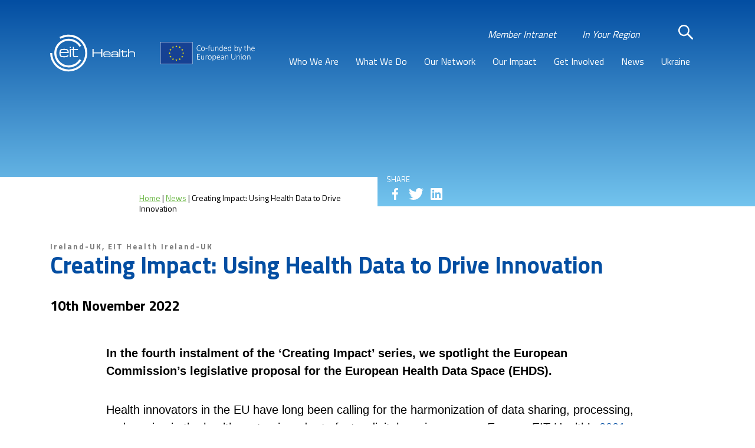

--- FILE ---
content_type: text/html; charset=UTF-8
request_url: https://eithealth.eu/news-article/creating-impact-using-health-data-to-drive-innovation/
body_size: 19400
content:

<!doctype html>
<html lang="en-US">
<head>
	<!-- Google Tag Manager -->
  <script type="text/javascript">window.dataLayer = window.dataLayer || [];
    function gtag() {
      dataLayer.push(arguments)
    }
    gtag("consent", "default", {
      ad_user_data: "denied",
      ad_personalization: "denied",
      ad_storage: "denied",
      analytics_storage: "denied",
      functionality_storage: "granted",
      wait_for_update: 2000
    });
    gtag("set", "ads_data_redaction", true);</script>
  <script>(function(w,d,s,l,i){w[l]=w[l]||[];w[l].push({'gtm.start':
	new Date().getTime(),event:'gtm.js'});var f=d.getElementsByTagName(s)[0],
	j=d.createElement(s),dl=l!='dataLayer'?'&l='+l:'';j.async=true;j.src=
	'https://www.googletagmanager.com/gtm.js?id='+i+dl;f.parentNode.insertBefore(j,f);
	})(window,document,'script','dataLayer','GTM-P4Z3D8F');</script>
	<!-- End Google Tag Manager -->

	<meta charset="UTF-8">
	<meta name="viewport" content="width=device-width, initial-scale=1">
	<meta name="google-site-verification" content="aSFojh9oPEaOiLz9glPDvTkP5TFHfcoxlHrWoqdeqw8" />
	        <link rel="profile" href="https://gmpg.org/xfn/11">

	                        <!-- Matomo -->
<script>
  var _paq = window._paq = window._paq || [];
  /* tracker methods like "setCustomDimension" should be called before "trackPageView" */
  _paq.push(["disableCampaignParameters"]);
  _paq.push(["disableCookies"]);
  _paq.push(['trackPageView']);
  _paq.push(['enableLinkTracking']);
  (function() {
    var u="https://stats.app.eithealth.eu/";
    _paq.push(['setTrackerUrl', u+'matomo.php']);
    _paq.push(['setSiteId', '1']);
    var d=document, g=d.createElement('script'), s=d.getElementsByTagName('script')[0];
    g.async=true; g.src=u+'matomo.js'; s.parentNode.insertBefore(g,s);
  })();
</script>
<noscript><p><img referrerpolicy="no-referrer-when-downgrade" src="https://stats.app.eithealth.eu/matomo.php?idsite=1&amp;rec=1" style="border:0;" alt="" /></p></noscript>
<!-- End Matomo Code -->	        <meta name='robots' content='index, follow, max-image-preview:large, max-snippet:-1, max-video-preview:-1' />
<link rel="alternate" hreflang="en" href="https://eithealth.eu/news-article/creating-impact-using-health-data-to-drive-innovation/" />
<link rel="alternate" hreflang="x-default" href="https://eithealth.eu/news-article/creating-impact-using-health-data-to-drive-innovation/" />

	<!-- This site is optimized with the Yoast SEO plugin v26.5 - https://yoast.com/wordpress/plugins/seo/ -->
	<title>Creating Impact: Using Health Data to Drive Innovation - EIT Health</title>
	<meta name="description" content="The fourth instalment of ‘Creating Impact’ spotlights the European Commission&#039;s legislative proposal for the European Health Data Space." />
	<link rel="canonical" href="https://eithealth.eu/news-article/creating-impact-using-health-data-to-drive-innovation/" />
	<meta property="og:locale" content="en_US" />
	<meta property="og:type" content="article" />
	<meta property="og:title" content="Creating Impact: Using Health Data to Drive Innovation - EIT Health" />
	<meta property="og:description" content="The fourth instalment of ‘Creating Impact’ spotlights the European Commission&#039;s legislative proposal for the European Health Data Space." />
	<meta property="og:url" content="https://eithealth.eu/news-article/creating-impact-using-health-data-to-drive-innovation/" />
	<meta property="og:site_name" content="EIT Health" />
	<meta property="article:modified_time" content="2022-11-10T08:34:29+00:00" />
	<meta property="og:image" content="https://eithealth.eu/wp-content/uploads/2022/11/Creating-impact-EHDS-scaled.jpg" />
	<meta property="og:image:width" content="2560" />
	<meta property="og:image:height" content="1675" />
	<meta property="og:image:type" content="image/jpeg" />
	<meta name="twitter:card" content="summary_large_image" />
	<script type="application/ld+json" class="yoast-schema-graph">{"@context":"https://schema.org","@graph":[{"@type":"WebPage","@id":"https://eithealth.eu/news-article/creating-impact-using-health-data-to-drive-innovation/","url":"https://eithealth.eu/news-article/creating-impact-using-health-data-to-drive-innovation/","name":"Creating Impact: Using Health Data to Drive Innovation - EIT Health","isPartOf":{"@id":"https://eithealth.eu/#website"},"primaryImageOfPage":{"@id":"https://eithealth.eu/news-article/creating-impact-using-health-data-to-drive-innovation/#primaryimage"},"image":{"@id":"https://eithealth.eu/news-article/creating-impact-using-health-data-to-drive-innovation/#primaryimage"},"thumbnailUrl":"https://eithealth.eu/wp-content/uploads/2022/11/Creating-impact-EHDS-scaled.jpg","datePublished":"2022-11-10T07:30:44+00:00","dateModified":"2022-11-10T08:34:29+00:00","description":"The fourth instalment of ‘Creating Impact’ spotlights the European Commission's legislative proposal for the European Health Data Space.","inLanguage":"en-US","potentialAction":[{"@type":"ReadAction","target":["https://eithealth.eu/news-article/creating-impact-using-health-data-to-drive-innovation/"]}]},{"@type":"ImageObject","inLanguage":"en-US","@id":"https://eithealth.eu/news-article/creating-impact-using-health-data-to-drive-innovation/#primaryimage","url":"https://eithealth.eu/wp-content/uploads/2022/11/Creating-impact-EHDS-scaled.jpg","contentUrl":"https://eithealth.eu/wp-content/uploads/2022/11/Creating-impact-EHDS-scaled.jpg","width":2560,"height":1675,"caption":"DescriptionFile URL: Copy URL to clipboard Selected media actions"},{"@type":"WebSite","@id":"https://eithealth.eu/#website","url":"https://eithealth.eu/","name":"EIT Health","description":"","potentialAction":[{"@type":"SearchAction","target":{"@type":"EntryPoint","urlTemplate":"https://eithealth.eu/?s={search_term_string}"},"query-input":{"@type":"PropertyValueSpecification","valueRequired":true,"valueName":"search_term_string"}}],"inLanguage":"en-US"}]}</script>
	<!-- / Yoast SEO plugin. -->


<link rel="alternate" title="oEmbed (JSON)" type="application/json+oembed" href="https://eithealth.eu/wp-json/oembed/1.0/embed?url=https%3A%2F%2Feithealth.eu%2Fnews-article%2Fcreating-impact-using-health-data-to-drive-innovation%2F" />
<link rel="alternate" title="oEmbed (XML)" type="text/xml+oembed" href="https://eithealth.eu/wp-json/oembed/1.0/embed?url=https%3A%2F%2Feithealth.eu%2Fnews-article%2Fcreating-impact-using-health-data-to-drive-innovation%2F&#038;format=xml" />
<style id='wp-img-auto-sizes-contain-inline-css' type='text/css'>
img:is([sizes=auto i],[sizes^="auto," i]){contain-intrinsic-size:3000px 1500px}
/*# sourceURL=wp-img-auto-sizes-contain-inline-css */
</style>
<link rel='stylesheet' id='formidable-css' href='https://eithealth.eu/wp-content/plugins/formidable/css/formidableforms.css?ver=1171127' type='text/css' media='all' />
<style id='wp-emoji-styles-inline-css' type='text/css'>

	img.wp-smiley, img.emoji {
		display: inline !important;
		border: none !important;
		box-shadow: none !important;
		height: 1em !important;
		width: 1em !important;
		margin: 0 0.07em !important;
		vertical-align: -0.1em !important;
		background: none !important;
		padding: 0 !important;
	}
/*# sourceURL=wp-emoji-styles-inline-css */
</style>
<link rel='stylesheet' id='wp-block-library-css' href='https://eithealth.eu/wp-includes/css/dist/block-library/style.min.css?ver=6.9' type='text/css' media='all' />
<style id='global-styles-inline-css' type='text/css'>
:root{--wp--preset--aspect-ratio--square: 1;--wp--preset--aspect-ratio--4-3: 4/3;--wp--preset--aspect-ratio--3-4: 3/4;--wp--preset--aspect-ratio--3-2: 3/2;--wp--preset--aspect-ratio--2-3: 2/3;--wp--preset--aspect-ratio--16-9: 16/9;--wp--preset--aspect-ratio--9-16: 9/16;--wp--preset--color--black: #000000;--wp--preset--color--cyan-bluish-gray: #abb8c3;--wp--preset--color--white: #ffffff;--wp--preset--color--pale-pink: #f78da7;--wp--preset--color--vivid-red: #cf2e2e;--wp--preset--color--luminous-vivid-orange: #ff6900;--wp--preset--color--luminous-vivid-amber: #fcb900;--wp--preset--color--light-green-cyan: #7bdcb5;--wp--preset--color--vivid-green-cyan: #00d084;--wp--preset--color--pale-cyan-blue: #8ed1fc;--wp--preset--color--vivid-cyan-blue: #0693e3;--wp--preset--color--vivid-purple: #9b51e0;--wp--preset--gradient--vivid-cyan-blue-to-vivid-purple: linear-gradient(135deg,rgb(6,147,227) 0%,rgb(155,81,224) 100%);--wp--preset--gradient--light-green-cyan-to-vivid-green-cyan: linear-gradient(135deg,rgb(122,220,180) 0%,rgb(0,208,130) 100%);--wp--preset--gradient--luminous-vivid-amber-to-luminous-vivid-orange: linear-gradient(135deg,rgb(252,185,0) 0%,rgb(255,105,0) 100%);--wp--preset--gradient--luminous-vivid-orange-to-vivid-red: linear-gradient(135deg,rgb(255,105,0) 0%,rgb(207,46,46) 100%);--wp--preset--gradient--very-light-gray-to-cyan-bluish-gray: linear-gradient(135deg,rgb(238,238,238) 0%,rgb(169,184,195) 100%);--wp--preset--gradient--cool-to-warm-spectrum: linear-gradient(135deg,rgb(74,234,220) 0%,rgb(151,120,209) 20%,rgb(207,42,186) 40%,rgb(238,44,130) 60%,rgb(251,105,98) 80%,rgb(254,248,76) 100%);--wp--preset--gradient--blush-light-purple: linear-gradient(135deg,rgb(255,206,236) 0%,rgb(152,150,240) 100%);--wp--preset--gradient--blush-bordeaux: linear-gradient(135deg,rgb(254,205,165) 0%,rgb(254,45,45) 50%,rgb(107,0,62) 100%);--wp--preset--gradient--luminous-dusk: linear-gradient(135deg,rgb(255,203,112) 0%,rgb(199,81,192) 50%,rgb(65,88,208) 100%);--wp--preset--gradient--pale-ocean: linear-gradient(135deg,rgb(255,245,203) 0%,rgb(182,227,212) 50%,rgb(51,167,181) 100%);--wp--preset--gradient--electric-grass: linear-gradient(135deg,rgb(202,248,128) 0%,rgb(113,206,126) 100%);--wp--preset--gradient--midnight: linear-gradient(135deg,rgb(2,3,129) 0%,rgb(40,116,252) 100%);--wp--preset--font-size--small: 13px;--wp--preset--font-size--medium: 20px;--wp--preset--font-size--large: 36px;--wp--preset--font-size--x-large: 42px;--wp--preset--spacing--20: 0.44rem;--wp--preset--spacing--30: 0.67rem;--wp--preset--spacing--40: 1rem;--wp--preset--spacing--50: 1.5rem;--wp--preset--spacing--60: 2.25rem;--wp--preset--spacing--70: 3.38rem;--wp--preset--spacing--80: 5.06rem;--wp--preset--shadow--natural: 6px 6px 9px rgba(0, 0, 0, 0.2);--wp--preset--shadow--deep: 12px 12px 50px rgba(0, 0, 0, 0.4);--wp--preset--shadow--sharp: 6px 6px 0px rgba(0, 0, 0, 0.2);--wp--preset--shadow--outlined: 6px 6px 0px -3px rgb(255, 255, 255), 6px 6px rgb(0, 0, 0);--wp--preset--shadow--crisp: 6px 6px 0px rgb(0, 0, 0);}:where(.is-layout-flex){gap: 0.5em;}:where(.is-layout-grid){gap: 0.5em;}body .is-layout-flex{display: flex;}.is-layout-flex{flex-wrap: wrap;align-items: center;}.is-layout-flex > :is(*, div){margin: 0;}body .is-layout-grid{display: grid;}.is-layout-grid > :is(*, div){margin: 0;}:where(.wp-block-columns.is-layout-flex){gap: 2em;}:where(.wp-block-columns.is-layout-grid){gap: 2em;}:where(.wp-block-post-template.is-layout-flex){gap: 1.25em;}:where(.wp-block-post-template.is-layout-grid){gap: 1.25em;}.has-black-color{color: var(--wp--preset--color--black) !important;}.has-cyan-bluish-gray-color{color: var(--wp--preset--color--cyan-bluish-gray) !important;}.has-white-color{color: var(--wp--preset--color--white) !important;}.has-pale-pink-color{color: var(--wp--preset--color--pale-pink) !important;}.has-vivid-red-color{color: var(--wp--preset--color--vivid-red) !important;}.has-luminous-vivid-orange-color{color: var(--wp--preset--color--luminous-vivid-orange) !important;}.has-luminous-vivid-amber-color{color: var(--wp--preset--color--luminous-vivid-amber) !important;}.has-light-green-cyan-color{color: var(--wp--preset--color--light-green-cyan) !important;}.has-vivid-green-cyan-color{color: var(--wp--preset--color--vivid-green-cyan) !important;}.has-pale-cyan-blue-color{color: var(--wp--preset--color--pale-cyan-blue) !important;}.has-vivid-cyan-blue-color{color: var(--wp--preset--color--vivid-cyan-blue) !important;}.has-vivid-purple-color{color: var(--wp--preset--color--vivid-purple) !important;}.has-black-background-color{background-color: var(--wp--preset--color--black) !important;}.has-cyan-bluish-gray-background-color{background-color: var(--wp--preset--color--cyan-bluish-gray) !important;}.has-white-background-color{background-color: var(--wp--preset--color--white) !important;}.has-pale-pink-background-color{background-color: var(--wp--preset--color--pale-pink) !important;}.has-vivid-red-background-color{background-color: var(--wp--preset--color--vivid-red) !important;}.has-luminous-vivid-orange-background-color{background-color: var(--wp--preset--color--luminous-vivid-orange) !important;}.has-luminous-vivid-amber-background-color{background-color: var(--wp--preset--color--luminous-vivid-amber) !important;}.has-light-green-cyan-background-color{background-color: var(--wp--preset--color--light-green-cyan) !important;}.has-vivid-green-cyan-background-color{background-color: var(--wp--preset--color--vivid-green-cyan) !important;}.has-pale-cyan-blue-background-color{background-color: var(--wp--preset--color--pale-cyan-blue) !important;}.has-vivid-cyan-blue-background-color{background-color: var(--wp--preset--color--vivid-cyan-blue) !important;}.has-vivid-purple-background-color{background-color: var(--wp--preset--color--vivid-purple) !important;}.has-black-border-color{border-color: var(--wp--preset--color--black) !important;}.has-cyan-bluish-gray-border-color{border-color: var(--wp--preset--color--cyan-bluish-gray) !important;}.has-white-border-color{border-color: var(--wp--preset--color--white) !important;}.has-pale-pink-border-color{border-color: var(--wp--preset--color--pale-pink) !important;}.has-vivid-red-border-color{border-color: var(--wp--preset--color--vivid-red) !important;}.has-luminous-vivid-orange-border-color{border-color: var(--wp--preset--color--luminous-vivid-orange) !important;}.has-luminous-vivid-amber-border-color{border-color: var(--wp--preset--color--luminous-vivid-amber) !important;}.has-light-green-cyan-border-color{border-color: var(--wp--preset--color--light-green-cyan) !important;}.has-vivid-green-cyan-border-color{border-color: var(--wp--preset--color--vivid-green-cyan) !important;}.has-pale-cyan-blue-border-color{border-color: var(--wp--preset--color--pale-cyan-blue) !important;}.has-vivid-cyan-blue-border-color{border-color: var(--wp--preset--color--vivid-cyan-blue) !important;}.has-vivid-purple-border-color{border-color: var(--wp--preset--color--vivid-purple) !important;}.has-vivid-cyan-blue-to-vivid-purple-gradient-background{background: var(--wp--preset--gradient--vivid-cyan-blue-to-vivid-purple) !important;}.has-light-green-cyan-to-vivid-green-cyan-gradient-background{background: var(--wp--preset--gradient--light-green-cyan-to-vivid-green-cyan) !important;}.has-luminous-vivid-amber-to-luminous-vivid-orange-gradient-background{background: var(--wp--preset--gradient--luminous-vivid-amber-to-luminous-vivid-orange) !important;}.has-luminous-vivid-orange-to-vivid-red-gradient-background{background: var(--wp--preset--gradient--luminous-vivid-orange-to-vivid-red) !important;}.has-very-light-gray-to-cyan-bluish-gray-gradient-background{background: var(--wp--preset--gradient--very-light-gray-to-cyan-bluish-gray) !important;}.has-cool-to-warm-spectrum-gradient-background{background: var(--wp--preset--gradient--cool-to-warm-spectrum) !important;}.has-blush-light-purple-gradient-background{background: var(--wp--preset--gradient--blush-light-purple) !important;}.has-blush-bordeaux-gradient-background{background: var(--wp--preset--gradient--blush-bordeaux) !important;}.has-luminous-dusk-gradient-background{background: var(--wp--preset--gradient--luminous-dusk) !important;}.has-pale-ocean-gradient-background{background: var(--wp--preset--gradient--pale-ocean) !important;}.has-electric-grass-gradient-background{background: var(--wp--preset--gradient--electric-grass) !important;}.has-midnight-gradient-background{background: var(--wp--preset--gradient--midnight) !important;}.has-small-font-size{font-size: var(--wp--preset--font-size--small) !important;}.has-medium-font-size{font-size: var(--wp--preset--font-size--medium) !important;}.has-large-font-size{font-size: var(--wp--preset--font-size--large) !important;}.has-x-large-font-size{font-size: var(--wp--preset--font-size--x-large) !important;}
/*# sourceURL=global-styles-inline-css */
</style>

<style id='classic-theme-styles-inline-css' type='text/css'>
/*! This file is auto-generated */
.wp-block-button__link{color:#fff;background-color:#32373c;border-radius:9999px;box-shadow:none;text-decoration:none;padding:calc(.667em + 2px) calc(1.333em + 2px);font-size:1.125em}.wp-block-file__button{background:#32373c;color:#fff;text-decoration:none}
/*# sourceURL=/wp-includes/css/classic-themes.min.css */
</style>
<link rel='stylesheet' id='wpml-legacy-horizontal-list-0-css' href='https://eithealth.eu/wp-content/plugins/sitepress-multilingual-cms/templates/language-switchers/legacy-list-horizontal/style.min.css?ver=1' type='text/css' media='all' />
<link rel='stylesheet' id='wpml-menu-item-0-css' href='https://eithealth.eu/wp-content/plugins/sitepress-multilingual-cms/templates/language-switchers/menu-item/style.min.css?ver=1' type='text/css' media='all' />
<link rel='stylesheet' id='eit-health-style-css' href='https://eithealth.eu/wp-content/themes/eit-health/dist/css/main.css?ver=48091871402' type='text/css' media='all' />
<script type="text/javascript" id="answerpack-seo-js-extra">
/* <![CDATA[ */
var answerpackseo_settings = {"build":"11","version":"1.3","options":"","functions":{"sitemap":true,"rewrite":true,"central":false}};
//# sourceURL=answerpack-seo-js-extra
/* ]]> */
</script>
<script type="text/javascript" src="https://eithealth.eu/wp-content/plugins/answerpackseo/js/answerpack_seo.js?ver=6.9" id="answerpack-seo-js"></script>
<script type="text/javascript" src="https://eithealth.eu/wp-includes/js/jquery/jquery.min.js?ver=3.7.1" id="jquery-core-js"></script>
<script type="text/javascript" src="https://eithealth.eu/wp-includes/js/jquery/jquery-migrate.min.js?ver=3.4.1" id="jquery-migrate-js"></script>
<link rel="https://api.w.org/" href="https://eithealth.eu/wp-json/" /><link rel="EditURI" type="application/rsd+xml" title="RSD" href="https://eithealth.eu/xmlrpc.php?rsd" />
<link rel='shortlink' href='https://eithealth.eu/?p=56294' />
<meta name="generator" content="WPML ver:4.8.6 stt:1,4,3,2,50;" />
<script>document.documentElement.className += " js";</script>
<script type="text/javascript">
           var ajaxurl = "https://eithealth.eu/wp-admin/admin-ajax.php";
         </script><link rel="icon" href="https://eithealth.eu/wp-content/uploads/2019/06/favicon.ico" sizes="32x32" />
<link rel="icon" href="https://eithealth.eu/wp-content/uploads/2019/06/favicon.ico" sizes="192x192" />
<link rel="apple-touch-icon" href="https://eithealth.eu/wp-content/uploads/2019/06/favicon.ico" />
<meta name="msapplication-TileImage" content="https://eithealth.eu/wp-content/uploads/2019/06/favicon.ico" />
</head>

<body class="wp-singular news-article-template-default single single-news-article postid-56294 wp-theme-eit-health news-article-creating-impact-using-health-data-to-drive-innovation">
    <!-- Google Tag Manager (noscript) -->
    <noscript><iframe src="https://www.googletagmanager.com/ns.html?id=GTM-P4Z3D8F"
    height="0" width="0" style="display:none;visibility:hidden"></iframe></noscript>
	<!-- End Google Tag Manager (noscript) -->

	<!-- <a class="skip-link screen-reader-text" href="#content">Skip to content</a> -->

	<header class="site-header" role="banner">
	<div class="container">
		<div class="row">
			<div class="col-8 col-md-4">
				<div class="site-branding">
					<a href="/">
						<svg xmlns="http://www.w3.org/2000/svg" width="174" height="76.152" viewBox="0 0 174 76.152" id="main-logo">
								<g transform="translate(-534.297 -328.371)">
								<rect id="Rectangle_4" data-name="Rectangle 4" width="2.15" height="2.15" transform="translate(574.497 353.737)" fill="#fff"/>
								<rect id="Rectangle_5" data-name="Rectangle 5" width="2.15" height="16.928" transform="translate(574.497 357.982)" fill="#fff"/>
								<path id="Path_1" data-name="Path 1" d="M572.795,349.033h2.15v4.245h8.438v2.15h-8.438v10.533a2.078,2.078,0,0,0,2.1,2.15h6.342v2.1H577.04a4.254,4.254,0,0,1-4.245-4.246V355.428h-3.171v-2.15h3.171Z" transform="translate(8.043 4.704)" fill="#fff"/>
								<path id="Path_2" data-name="Path 2" d="M566.453,358.873H552.319a4.085,4.085,0,0,1,1.182-3.225,3.986,3.986,0,0,1,2.043-.859,22.213,22.213,0,0,1,3.868-.269,23.149,23.149,0,0,1,3.87.269,4.2,4.2,0,0,1,2.043.859,3.9,3.9,0,0,1,1.128,3.225m-14.134,2.15h16.552a19.889,19.889,0,0,0-.323-4.191,6.252,6.252,0,0,0-1.128-2.418,5.33,5.33,0,0,0-2.687-1.666,24.661,24.661,0,0,0-5.373-.431,25.258,25.258,0,0,0-5.429.431,4.966,4.966,0,0,0-2.633,1.666,5.029,5.029,0,0,0-1.128,2.418,23.192,23.192,0,0,0-.376,4.191,22.5,22.5,0,0,0,.376,4.138,5.034,5.034,0,0,0,1.128,2.418,4.68,4.68,0,0,0,2.633,1.666,22.215,22.215,0,0,0,5.429.43,21.7,21.7,0,0,0,5.373-.43,5,5,0,0,0,2.687-1.666,5.424,5.424,0,0,0,.967-1.828h-2.525a5.93,5.93,0,0,1-.538.646,4.783,4.783,0,0,1-2.043.859,24.275,24.275,0,0,1-3.87.215,23.418,23.418,0,0,1-3.868-.215,4.5,4.5,0,0,1-2.043-.859,3.8,3.8,0,0,1-1.128-2.687c-.054-.861-.054-1.774-.054-2.687" transform="translate(3.528 5.451)" fill="#fff"/>
								<path id="Path_3" data-name="Path 3" d="M572.4,404.523a38.076,38.076,0,1,0-19.025-71.047l2.1,3.655a33.484,33.484,0,0,1,16.928-4.514,33.857,33.857,0,1,1-33.858,33.858H534.3a38.1,38.1,0,0,0,38.1,38.049" transform="translate(0 0)" fill="#fff"/>
								<path id="Path_4" data-name="Path 4" d="M570.825,394.512a29.544,29.544,0,0,0,25.635-14.833l-3.655-2.1a25.393,25.393,0,1,1,0-25.42l3.655-2.1a29.614,29.614,0,1,0-25.635,44.445" transform="translate(1.575 1.575)" fill="#fff"/>
								<path id="Path_5" data-name="Path 5" d="M604.982,369.42h2.256v-7.792h15.585v7.792h2.258V352.492h-2.258v7.147H607.238v-7.147h-2.256Zm35.255-3.6h1.935a3.127,3.127,0,0,1-1.451,2.9c-.967.592-2.633.861-5.052.861a31.8,31.8,0,0,1-4.461-.215,5.529,5.529,0,0,1-2.311-.807q-1.773-1.21-1.773-5a7.71,7.71,0,0,1,.751-3.924,3.664,3.664,0,0,1,2.043-1.666,15.085,15.085,0,0,1,4.568-.484,20.281,20.281,0,0,1,4.353.323,4.08,4.08,0,0,1,3.117,3.063,18.206,18.206,0,0,1,.268,3.063H629.112a4.454,4.454,0,0,0,.861,3.01,3.215,3.215,0,0,0,1.719.805,30.92,30.92,0,0,0,3.817.162,18.122,18.122,0,0,0,2.9-.162,2.456,2.456,0,0,0,1.4-.7,2.064,2.064,0,0,0,.43-1.236m-.108-3.439a2.808,2.808,0,0,0-.913-2.418,3.7,3.7,0,0,0-1.666-.645,21.926,21.926,0,0,0-3.117-.162,17.948,17.948,0,0,0-2.794.162,3.561,3.561,0,0,0-1.451.59,3.325,3.325,0,0,0-1.021,2.473Zm5.75-1.182h-1.935v-.484a2.473,2.473,0,0,1,1.4-2.527c.915-.484,2.635-.7,5.214-.7a25.826,25.826,0,0,1,4.3.269,3.925,3.925,0,0,1,2.042,1.075,2.445,2.445,0,0,1,.807,1.451,16.435,16.435,0,0,1,.215,2.955v6.18h-1.881l.054-1.343h-.108a3.33,3.33,0,0,1-1.666,1.236,17.5,17.5,0,0,1-3.655.269,37.488,37.488,0,0,1-4.3-.162,3.851,3.851,0,0,1-1.827-.591,2.625,2.625,0,0,1-.859-1.075,5.1,5.1,0,0,1-.269-1.773,5.632,5.632,0,0,1,.376-2.1,2.455,2.455,0,0,1,1.236-1.074,14.784,14.784,0,0,1,4.406-.376,29.356,29.356,0,0,1,4.73.215,2.477,2.477,0,0,1,1.72,1.02h.161v-1.235a3.574,3.574,0,0,0-.538-2.258,2.557,2.557,0,0,0-1.505-.807,16.63,16.63,0,0,0-3.332-.215,14.223,14.223,0,0,0-3.87.323,1.534,1.534,0,0,0-.913,1.558Zm4.783,2.848c-1.558,0-2.633.054-3.224.107a4.8,4.8,0,0,0-1.29.269,1.81,1.81,0,0,0-.752,1.612,1.575,1.575,0,0,0,.86,1.559,18.737,18.737,0,0,0,4.783.323,12.338,12.338,0,0,0,3.922-.377,1.46,1.46,0,0,0,.967-1.558,1.5,1.5,0,0,0-1.074-1.505,13.676,13.676,0,0,0-4.193-.43m9.244,5.374h1.881V352.492h-1.881Zm5.8-11.77h-2.9v1.613h2.9v5.7a18.125,18.125,0,0,0,.107,2.1,2.976,2.976,0,0,0,.538,1.182,2.723,2.723,0,0,0,1.612,1.021,10.451,10.451,0,0,0,2.956.323,10.287,10.287,0,0,0,2.9-.323,2.818,2.818,0,0,0,1.558-1.128,3.705,3.705,0,0,0,.484-1.236,17.743,17.743,0,0,0,.108-2.043V364.1h-1.828v.751c0,.7-.053,1.236-.053,1.505a1.61,1.61,0,0,1-.323.753,1.479,1.479,0,0,1-.859.645,7.518,7.518,0,0,1-1.828.162,9.663,9.663,0,0,1-2.042-.162,1.725,1.725,0,0,1-1.021-.591,1.975,1.975,0,0,1-.377-.753c-.053-.269-.053-.913-.107-2.043v-5.1h8.276v-1.613h-8.276v-2.9h-1.827Zm11.876-5.159h1.881v6.933h.108a3.111,3.111,0,0,1,1.881-1.505,14.522,14.522,0,0,1,4.138-.43,15.385,15.385,0,0,1,3.654.323,3.308,3.308,0,0,1,1.935.967,3.579,3.579,0,0,1,.807,1.558,16.948,16.948,0,0,1,.215,2.956v6.126h-1.881v-5.536a24.323,24.323,0,0,0-.108-2.525,2.674,2.674,0,0,0-.536-1.182,2.719,2.719,0,0,0-1.451-.807,13.261,13.261,0,0,0-2.9-.215,13.614,13.614,0,0,0-3.332.323,3.162,3.162,0,0,0-1.828.967,3.238,3.238,0,0,0-.591,1.128,12.408,12.408,0,0,0-.108,2.31v5.536h-1.881Z" transform="translate(16.092 5.491)" fill="#fff"/>
							</g>
						</svg>
						<svg xmlns="http://www.w3.org/2000/svg" version="1.1" id="euroflag" x="0px" y="0px" viewBox="0 0 277.4 75" style="enable-background:new 0 0 277.4 75;" xml:space="preserve">

							<rect x="8.1" y="7.5" class="st0" width="89.5" height="60.5"/>
							<polygon class="st1" points="51,21.4 52.8,20.1 54.6,21.4 53.9,19.2 55.8,17.9 53.5,17.9 52.8,15.7 52.1,17.9 49.8,17.9 51.7,19.2   "/>
							<polygon class="st1" points="41.4,24 43.3,22.6 45.1,24 44.4,21.8 46.3,20.4 44,20.4 43.3,18.2 42.6,20.5 40.3,20.4 42.2,21.8 "/>
							<polygon class="st1" points="36.3,25.2 35.6,27.4 33.3,27.4 35.2,28.8 34.5,30.9 36.3,29.6 38.2,30.9 37.5,28.8 39.3,27.4 37,27.4   "/>
							<polygon class="st1" points="33.8,39.1 35.6,40.4 34.9,38.3 36.8,36.9 34.5,36.9 33.8,34.7 33.1,36.9 30.8,36.9 32.6,38.3   31.9,40.4 "/>
							<polygon class="st1" points="37,46.5 36.3,44.3 35.6,46.5 33.3,46.5 35.2,47.8 34.5,50 36.3,48.6 38.2,50 37.5,47.8 39.3,46.5 "/>
							<polygon class="st1" points="44,53.4 43.3,51.2 42.6,53.4 40.3,53.4 42.2,54.8 41.5,56.9 43.3,55.6 45.1,56.9 44.4,54.8 46.3,53.4   "/>
							<polygon class="st1" points="53.5,56 52.8,53.8 52.1,56 49.8,56 51.7,57.3 51,59.5 52.8,58.1 54.6,59.5 53.9,57.3 55.8,56 "/>
							<polygon class="st1" points="63,53.4 62.3,51.2 61.6,53.4 59.3,53.4 61.2,54.8 60.5,56.9 62.3,55.6 64.2,56.9 63.4,54.8 65.3,53.4   "/>
							<polygon class="st1" points="70,46.5 69.3,44.3 68.6,46.5 66.3,46.5 68.2,47.8 67.4,50 69.3,48.6 71.1,50 70.4,47.8 72.3,46.5 "/>
							<polygon class="st1" points="74.8,36.9 72.5,36.9 71.8,34.7 71.1,36.9 68.8,36.9 70.7,38.2 70,40.4 71.8,39.1 73.7,40.4 72.9,38.2   "/>
							<polygon class="st1" points="67.4,30.9 69.3,29.6 71.1,30.9 70.4,28.7 72.3,27.4 70,27.4 69.3,25.2 68.6,27.4 66.3,27.4 68.2,28.7   "/>
							<polygon class="st1" points="62.3,18.2 61.6,20.5 59.3,20.4 61.2,21.8 60.5,24 62.3,22.6 64.2,24 63.5,21.8 65.3,20.4 63,20.4 "/>
							<g class="st2">
							<path class="st3" d="M120.7,29.4c0,0.1,0,0.2,0,0.2s0,0.1,0,0.2c0,0.1,0,0.1-0.1,0.2c0,0-0.1,0.1-0.2,0.2s-0.2,0.2-0.5,0.4   s-0.6,0.3-0.9,0.5c-0.4,0.2-0.8,0.3-1.3,0.4s-1,0.2-1.6,0.2c-1,0-1.8-0.2-2.6-0.5s-1.4-0.8-2-1.5s-1-1.4-1.3-2.4s-0.4-2-0.4-3.2   s0.2-2.3,0.5-3.3s0.8-1.8,1.3-2.5c0.6-0.7,1.2-1.2,2-1.6c0.8-0.4,1.7-0.5,2.6-0.5c0.5,0,0.9,0,1.3,0.1c0.4,0.1,0.8,0.2,1.2,0.3   s0.7,0.3,1,0.5s0.5,0.3,0.6,0.4c0.1,0.1,0.2,0.2,0.2,0.2s0,0.1,0.1,0.2s0,0.1,0,0.2c0,0.1,0,0.2,0,0.3s0,0.2,0,0.3s0,0.2-0.1,0.2   s-0.1,0.1-0.1,0.1h-0.1c-0.1,0-0.3-0.1-0.5-0.2c-0.2-0.2-0.5-0.3-0.8-0.5s-0.7-0.4-1.2-0.5c-0.5-0.2-1-0.2-1.7-0.2s-1.4,0.1-2,0.4   c-0.6,0.3-1.1,0.7-1.5,1.3s-0.8,1.2-1,2s-0.4,1.7-0.4,2.8c0,1,0.1,1.9,0.3,2.7s0.5,1.4,0.9,2c0.4,0.5,0.9,0.9,1.5,1.2   s1.3,0.4,2.1,0.4c0.6,0,1.2-0.1,1.7-0.2s0.9-0.3,1.2-0.5s0.6-0.4,0.8-0.5c0.2-0.2,0.4-0.2,0.5-0.2h0.1l0.1,0.1c0,0,0,0.1,0,0.2   S120.7,29.3,120.7,29.4z"/>
							<path class="st3" d="M132.5,25.8c0,0.8-0.1,1.6-0.3,2.3s-0.5,1.3-1,1.8s-1,0.9-1.6,1.2s-1.4,0.4-2.3,0.4c-0.8,0-1.5-0.1-2.2-0.4   c-0.6-0.3-1.1-0.6-1.6-1.1c-0.4-0.5-0.7-1.1-0.9-1.8s-0.3-1.5-0.3-2.4c0-0.8,0.1-1.6,0.3-2.3s0.5-1.3,1-1.8c0.4-0.5,1-0.9,1.6-1.2   s1.4-0.4,2.3-0.4c0.8,0,1.5,0.1,2.2,0.4c0.6,0.3,1.1,0.6,1.5,1.1s0.7,1.1,0.9,1.8C132.4,24.2,132.5,24.9,132.5,25.8z M131,25.9   c0-0.6-0.1-1.2-0.2-1.7c-0.1-0.5-0.3-1-0.6-1.4s-0.6-0.7-1.1-1c-0.5-0.2-1-0.4-1.7-0.4c-0.6,0-1.2,0.1-1.6,0.3   c-0.5,0.2-0.8,0.5-1.1,0.9s-0.5,0.9-0.6,1.4s-0.2,1.1-0.2,1.8c0,0.6,0.1,1.2,0.2,1.7c0.1,0.5,0.3,1,0.6,1.4s0.6,0.7,1.1,1   c0.5,0.2,1,0.4,1.7,0.4c0.6,0,1.2-0.1,1.6-0.3s0.8-0.5,1.1-0.9s0.5-0.9,0.6-1.4C131,27.2,131,26.6,131,25.9z"/>
							</g>
							<g class="st2">
							<path class="st3" d="M140.1,25.5c0,0.2,0,0.4-0.1,0.5s-0.1,0.1-0.2,0.1h-4.9c-0.1,0-0.2,0-0.3-0.1s-0.1-0.2-0.1-0.5   c0-0.2,0-0.4,0.1-0.5s0.2-0.1,0.3-0.1h4.9h0.1L140,25c0,0,0.1,0.1,0.1,0.2S140.1,25.4,140.1,25.5z"/>
							</g>
							<g class="st2">
							<path class="st3" d="M148.1,16.1c0,0.1,0,0.2,0,0.3s0,0.1,0,0.2s0,0.1-0.1,0.1s-0.1,0-0.1,0c-0.1,0-0.1,0-0.2-0.1s-0.2-0.1-0.3-0.1   s-0.3-0.1-0.5-0.1s-0.4-0.1-0.6-0.1c-0.3,0-0.6,0.1-0.8,0.2c-0.2,0.1-0.4,0.3-0.5,0.5s-0.2,0.5-0.3,0.9s-0.1,0.8-0.1,1.3v1.3h2.6   c0.1,0,0.1,0,0.1,0l0.1,0.1c0,0.1,0.1,0.1,0.1,0.2s0,0.2,0,0.3c0,0.2,0,0.3-0.1,0.4c-0.1,0.1-0.1,0.1-0.2,0.1h-2.6v9.6v0.1   l-0.1,0.1c0,0-0.1,0-0.2,0.1c-0.1,0-0.2,0-0.3,0s-0.2,0-0.3,0s-0.2,0-0.2-0.1s-0.1-0.1-0.1-0.1v-0.1v-9.6h-1.6   c-0.1,0-0.2,0-0.3-0.1s-0.1-0.2-0.1-0.4c0-0.1,0-0.2,0-0.3s0-0.1,0.1-0.2l0.1-0.1h0.1h1.6v-1.2c0-0.7,0.1-1.4,0.2-1.9   c0.1-0.5,0.3-0.9,0.6-1.3c0.3-0.3,0.6-0.6,1-0.7c0.4-0.1,0.9-0.2,1.4-0.2c0.3,0,0.5,0,0.8,0.1c0.2,0.1,0.4,0.1,0.6,0.2   c0.1,0.1,0.2,0.1,0.3,0.2s0.1,0.1,0.1,0.2s0,0.1,0.1,0.2C148.1,15.9,148.1,16,148.1,16.1z"/>
							<path class="st3" d="M158.1,31.2L158.1,31.2l-0.1,0.2c0,0-0.1,0-0.2,0.1c-0.1,0-0.2,0-0.3,0s-0.3,0-0.3,0s-0.2,0-0.2-0.1   s-0.1-0.1-0.1-0.1v-0.1v-1.5c-0.6,0.7-1.2,1.2-1.8,1.5s-1.2,0.5-1.7,0.5c-0.7,0-1.3-0.1-1.8-0.4c-0.5-0.2-0.9-0.6-1.2-1   s-0.5-0.9-0.6-1.4s-0.2-1.2-0.2-1.9v-6.4v-0.1l0.1-0.1c0,0,0.1,0,0.2-0.1c0.1,0,0.2,0,0.3,0s0.3,0,0.3,0s0.2,0,0.2,0.1l0.1,0.1v0.1   v6.3c0,0.7,0.1,1.2,0.2,1.6c0.1,0.4,0.3,0.8,0.5,1.1s0.5,0.5,0.8,0.7s0.7,0.2,1.1,0.2c0.5,0,1.1-0.2,1.6-0.6   c0.5-0.4,1.1-0.9,1.7-1.7v-7.6v-0.1l0.1-0.1c0.1,0,0.1,0,0.2-0.1s0.2,0,0.3,0s0.2,0,0.3,0s0.2,0,0.2,0.1s0.1,0.1,0.1,0.1v0.1v10.6   H158.1z"/>
							<path class="st3" d="M170.3,31.2L170.3,31.2l-0.1,0.2c0,0-0.1,0-0.2,0.1c-0.1,0-0.2,0-0.3,0s-0.3,0-0.3,0s-0.2,0-0.2-0.1   s-0.1-0.1-0.1-0.1v-0.1v-6.3c0-0.7-0.1-1.2-0.2-1.6s-0.3-0.8-0.5-1.1s-0.5-0.5-0.8-0.7s-0.7-0.2-1.1-0.2c-0.5,0-1.1,0.2-1.6,0.6   c-0.5,0.4-1.1,0.9-1.7,1.7v7.6v0.1l-0.1,0.1c0,0-0.1,0-0.2,0.1s-0.2,0-0.3,0s-0.2,0-0.3,0s-0.2,0-0.2-0.1s-0.1-0.1-0.1-0.1v-0.1   V20.6v-0.1l0.1-0.1c0,0,0.1,0,0.2-0.1c0.1,0,0.2,0,0.3,0s0.2,0,0.3,0s0.2,0,0.2,0.1l0.1,0.1v0.1v1.5c0.6-0.7,1.2-1.2,1.8-1.5   s1.2-0.5,1.7-0.5c0.7,0,1.3,0.1,1.8,0.4c0.5,0.2,0.9,0.5,1.2,0.9s0.5,0.9,0.6,1.4s0.2,1.2,0.2,1.9v6.5H170.3z"/>
							<path class="st3" d="M182.5,31.2C182.5,31.3,182.5,31.3,182.5,31.2l-0.1,0.2c0,0-0.1,0-0.2,0.1c-0.1,0-0.2,0-0.3,0s-0.2,0-0.3,0   s-0.1,0-0.2-0.1s-0.1-0.1-0.1-0.1v-0.1v-1.5c-0.6,0.6-1.1,1.1-1.7,1.4s-1.3,0.5-2,0.5c-0.8,0-1.4-0.1-2-0.4c-0.5-0.3-1-0.7-1.3-1.2   s-0.6-1.1-0.7-1.8s-0.2-1.4-0.2-2.2c0-0.9,0.1-1.7,0.3-2.4s0.5-1.3,0.9-1.8s0.9-0.9,1.4-1.2c0.6-0.3,1.2-0.4,2-0.4   c0.6,0,1.2,0.1,1.8,0.4c0.5,0.3,1.1,0.7,1.6,1.3v-6.4v-0.1l0.1-0.1c0.1,0,0.1,0,0.2-0.1s0.2,0,0.3,0s0.3,0,0.3,0   c0.1,0,0.2,0,0.2,0.1c0.1,0,0.1,0.1,0.1,0.1v0.1v15.7H182.5z M181.1,23.6c-0.6-0.7-1.1-1.3-1.7-1.6c-0.5-0.4-1.1-0.6-1.7-0.6   c-0.5,0-1,0.1-1.4,0.4c-0.4,0.3-0.7,0.6-0.9,1s-0.4,0.9-0.5,1.4s-0.2,1.1-0.2,1.6c0,0.6,0,1.2,0.1,1.7c0.1,0.6,0.3,1,0.5,1.5   c0.2,0.4,0.5,0.8,0.9,1c0.4,0.3,0.8,0.4,1.4,0.4c0.3,0,0.6,0,0.8-0.1c0.3-0.1,0.5-0.2,0.8-0.4s0.6-0.4,0.9-0.7   c0.3-0.3,0.6-0.6,1-1.1L181.1,23.6L181.1,23.6z"/>
							<path class="st3" d="M194.8,25.4c0,0.3-0.1,0.5-0.2,0.6c-0.1,0.1-0.3,0.2-0.4,0.2H187c0,0.7,0.1,1.2,0.2,1.8c0.1,0.5,0.3,1,0.6,1.4   s0.7,0.7,1.2,0.9s1.1,0.3,1.8,0.3c0.5,0,0.9,0,1.3-0.1c0.4-0.1,0.7-0.2,1-0.3s0.5-0.2,0.7-0.3s0.3-0.1,0.4-0.1h0.1l0.1,0.1   c0,0,0,0.1,0.1,0.2c0,0.1,0,0.2,0,0.3s0,0.1,0,0.2s0,0.1,0,0.1s0,0.1-0.1,0.1s-0.1,0.1-0.1,0.1s-0.2,0.1-0.4,0.2s-0.5,0.2-0.8,0.3   s-0.7,0.2-1.1,0.3s-0.9,0.1-1.4,0.1c-0.8,0-1.5-0.1-2.2-0.4c-0.6-0.2-1.2-0.6-1.6-1.1s-0.8-1.1-1-1.8s-0.3-1.5-0.3-2.5   c0-0.9,0.1-1.7,0.3-2.4s0.6-1.3,1-1.8s0.9-0.9,1.5-1.1c0.6-0.3,1.3-0.4,2-0.4c0.8,0,1.5,0.1,2,0.4c0.6,0.3,1,0.6,1.4,1.1   c0.4,0.4,0.6,1,0.8,1.6s0.3,1.2,0.3,1.9L194.8,25.4L194.8,25.4z M193.3,25c0-1.1-0.2-2-0.8-2.6c-0.5-0.6-1.3-0.9-2.4-0.9   c-0.5,0-1,0.1-1.4,0.3s-0.7,0.5-1,0.8s-0.5,0.7-0.6,1.1c-0.1,0.4-0.2,0.9-0.3,1.4L193.3,25L193.3,25z"/>
							<path class="st3" d="M206.3,31.2C206.3,31.3,206.3,31.3,206.3,31.2l-0.1,0.2c0,0-0.1,0-0.2,0.1c-0.1,0-0.2,0-0.3,0s-0.2,0-0.3,0   s-0.1,0-0.2-0.1s-0.1-0.1-0.1-0.1v-0.1v-1.5c-0.6,0.6-1.1,1.1-1.7,1.4s-1.3,0.5-2,0.5c-0.8,0-1.4-0.1-2-0.4c-0.5-0.3-1-0.7-1.3-1.2   s-0.6-1.1-0.7-1.8S197,26.8,197,26c0-0.9,0.1-1.7,0.3-2.4s0.5-1.3,0.9-1.8s0.9-0.9,1.4-1.2c0.6-0.3,1.2-0.4,2-0.4   c0.6,0,1.2,0.1,1.8,0.4c0.5,0.3,1.1,0.7,1.6,1.3v-6.4v-0.1l0.1-0.1c0.1,0,0.1,0,0.2-0.1s0.2,0,0.3,0s0.3,0,0.3,0   c0.1,0,0.2,0,0.2,0.1c0.1,0,0.1,0.1,0.1,0.1v0.1L206.3,31.2L206.3,31.2z M204.9,23.6c-0.6-0.7-1.1-1.3-1.7-1.6   c-0.5-0.4-1.1-0.6-1.7-0.6c-0.5,0-1,0.1-1.4,0.4c-0.4,0.3-0.7,0.6-0.9,1s-0.4,0.9-0.5,1.4s-0.2,1.1-0.2,1.6c0,0.6,0,1.2,0.1,1.7   c0.1,0.6,0.3,1,0.5,1.5c0.2,0.4,0.5,0.8,0.9,1c0.4,0.3,0.8,0.4,1.4,0.4c0.3,0,0.6,0,0.8-0.1c0.3-0.1,0.5-0.2,0.8-0.4   s0.6-0.4,0.9-0.7c0.3-0.3,0.6-0.6,1-1.1L204.9,23.6L204.9,23.6z"/>
							</g>
							<g class="st2">
							<path class="st3" d="M225.2,25.8c0,0.9-0.1,1.7-0.3,2.4s-0.5,1.3-0.9,1.8s-0.9,0.9-1.4,1.2c-0.6,0.3-1.2,0.4-1.9,0.4   c-0.3,0-0.6,0-0.9-0.1s-0.5-0.2-0.8-0.3s-0.5-0.3-0.8-0.6c-0.3-0.2-0.6-0.5-0.9-0.8v1.4c0,0.1,0,0.1,0,0.1l-0.1,0.1   c0,0-0.1,0-0.2,0.1s-0.2,0-0.3,0s-0.2,0-0.3,0s-0.1,0-0.2-0.1s-0.1-0.1-0.1-0.1v-0.1V15.5v-0.1l0.1-0.1c0,0,0.1,0,0.2-0.1   c0.1,0,0.2,0,0.3,0s0.3,0,0.3,0s0.2,0,0.2,0.1s0.1,0.1,0.1,0.1v0.1v6.6c0.3-0.4,0.7-0.6,1-0.9c0.3-0.2,0.6-0.4,0.9-0.6   c0.3-0.1,0.6-0.2,0.9-0.3s0.6-0.1,0.9-0.1c0.8,0,1.4,0.1,2,0.4c0.5,0.3,1,0.7,1.3,1.2s0.6,1.1,0.7,1.8   C225.1,24.3,225.2,25,225.2,25.8z M223.8,26c0-0.6,0-1.2-0.1-1.7c-0.1-0.6-0.3-1-0.5-1.5c-0.2-0.4-0.5-0.8-0.9-1   c-0.4-0.3-0.8-0.4-1.4-0.4c-0.3,0-0.5,0-0.8,0.1c-0.3,0.1-0.5,0.2-0.8,0.4s-0.6,0.4-0.9,0.7c-0.3,0.3-0.6,0.6-1,1.1v4.6   c0.6,0.7,1.1,1.3,1.7,1.6c0.5,0.4,1.1,0.6,1.7,0.6c0.5,0,1-0.1,1.4-0.4c0.4-0.3,0.7-0.6,0.9-1s0.4-0.9,0.5-1.4S223.8,26.5,223.8,26   z"/>
							</g>
							<g class="st2">
							<path class="st3" d="M232.3,31.5l-1.5,4c0,0.1-0.1,0.2-0.2,0.2c-0.1,0.1-0.3,0.1-0.6,0.1c-0.1,0-0.3,0-0.4,0s-0.2,0-0.2-0.1   s-0.1-0.1-0.1-0.2c0-0.1,0-0.1,0-0.2l1.5-3.8c-0.1,0-0.1-0.1-0.2-0.1s-0.1-0.1-0.1-0.2l-3.8-10.3c0-0.1-0.1-0.2-0.1-0.3   s0-0.1,0.1-0.2c0,0,0.1-0.1,0.2-0.1s0.2,0,0.4,0c0.2,0,0.3,0,0.4,0s0.2,0,0.2,0.1s0.1,0.1,0.1,0.1l0.1,0.1l3.3,9.2l0,0l3.3-9.2   c0-0.1,0.1-0.2,0.2-0.2s0.2-0.1,0.3-0.1c0.1,0,0.2,0,0.4,0c0.1,0,0.3,0,0.4,0s0.2,0,0.2,0.1s0.1,0.1,0.1,0.2s0,0.2-0.1,0.3   L232.3,31.5z"/>
							<path class="st3" d="M248.8,30.6c0,0.2,0,0.3,0,0.4s-0.1,0.2-0.1,0.2c-0.1,0.1-0.1,0.1-0.3,0.2s-0.2,0.1-0.4,0.1   c-0.1,0-0.3,0.1-0.5,0.1s-0.3,0-0.5,0c-0.5,0-1-0.1-1.3-0.2c-0.4-0.1-0.7-0.4-0.9-0.6c-0.2-0.3-0.4-0.6-0.5-1.1s-0.2-1-0.2-1.5   v-6.6h-1.6c-0.1,0-0.2,0-0.3-0.1c-0.1-0.1-0.1-0.2-0.1-0.4c0-0.1,0-0.2,0-0.3s0-0.1,0.1-0.2l0.1-0.1h0.1h1.6v-2.6v-0.1l0.1-0.1   c0,0,0.1,0,0.2-0.1c0.1,0,0.2,0,0.3,0c0.1,0,0.3,0,0.3,0s0.2,0,0.2,0.1s0.1,0.1,0.1,0.1v0.1v2.6h2.9c0.1,0,0.1,0,0.1,0l0.1,0.1   c0,0.1,0.1,0.1,0.1,0.2s0,0.2,0,0.3c0,0.2,0,0.3-0.1,0.4c-0.1,0.1-0.1,0.1-0.3,0.1h-2.9V28c0,0.8,0.1,1.4,0.3,1.8   c0.2,0.4,0.6,0.6,1.3,0.6c0.2,0,0.4,0,0.5-0.1c0.2,0,0.3-0.1,0.4-0.1s0.2-0.1,0.3-0.1s0.2-0.1,0.2-0.1h0.1c0,0,0.1,0,0.1,0.1   s0,0.1,0,0.2C248.8,30.4,248.8,30.5,248.8,30.6z"/>
							<path class="st3" d="M259.9,31.2L259.9,31.2l-0.1,0.2c0,0-0.1,0-0.2,0.1c-0.1,0-0.2,0-0.3,0c-0.1,0-0.3,0-0.3,0s-0.2,0-0.2-0.1   s-0.1-0.1-0.1-0.1v-0.1v-6.3c0-0.7-0.1-1.2-0.2-1.6s-0.3-0.8-0.5-1.1s-0.5-0.5-0.8-0.7s-0.7-0.2-1.1-0.2c-0.5,0-1.1,0.2-1.6,0.6   c-0.5,0.4-1.1,0.9-1.7,1.7v7.6v0.1l-0.1,0.1c0,0-0.1,0-0.2,0.1s-0.2,0-0.3,0c-0.1,0-0.2,0-0.3,0s-0.2,0-0.2-0.1s-0.1-0.1-0.1-0.1   v-0.1V15.5v-0.1l0.1-0.1c0,0,0.1,0,0.2-0.1s0.2,0,0.3,0c0.1,0,0.3,0,0.3,0s0.2,0,0.2,0.1s0.1,0.1,0.1,0.1v0.1v6.6   c0.6-0.6,1.2-1.1,1.7-1.4c0.6-0.3,1.2-0.5,1.7-0.5c0.7,0,1.3,0.1,1.8,0.4c0.5,0.2,0.9,0.5,1.2,0.9c0.3,0.4,0.5,0.9,0.6,1.4   s0.2,1.2,0.2,1.9v6.4H259.9z"/>
							<path class="st3" d="M272.1,25.4c0,0.3-0.1,0.5-0.2,0.6s-0.3,0.2-0.4,0.2h-7.2c0,0.7,0.1,1.2,0.2,1.8s0.3,1,0.6,1.4   c0.3,0.4,0.7,0.7,1.2,0.9s1.1,0.3,1.8,0.3c0.5,0,0.9,0,1.3-0.1s0.7-0.2,1-0.3s0.5-0.2,0.7-0.3s0.3-0.1,0.4-0.1h0.1l0.1,0.1   c0,0,0,0.1,0.1,0.2c0,0.1,0,0.2,0,0.3s0,0.1,0,0.2c0,0.1,0,0.1,0,0.1s0,0.1-0.1,0.1s-0.1,0.1-0.1,0.1s-0.2,0.1-0.4,0.2   c-0.2,0.1-0.5,0.2-0.8,0.3s-0.7,0.2-1.1,0.3s-0.9,0.1-1.4,0.1c-0.8,0-1.5-0.1-2.2-0.4c-0.6-0.2-1.2-0.6-1.6-1.1s-0.8-1.1-1-1.8   s-0.3-1.5-0.3-2.5c0-0.9,0.1-1.7,0.3-2.4c0.2-0.7,0.6-1.3,1-1.8s0.9-0.9,1.5-1.1c0.6-0.3,1.3-0.4,2-0.4c0.8,0,1.5,0.1,2,0.4   c0.6,0.3,1,0.6,1.4,1.1s0.6,1,0.8,1.6c0.2,0.6,0.3,1.2,0.3,1.9L272.1,25.4L272.1,25.4z M270.7,25c0-1.1-0.2-2-0.8-2.6   c-0.5-0.6-1.3-0.9-2.4-0.9c-0.5,0-1,0.1-1.4,0.3s-0.7,0.5-1,0.8s-0.5,0.7-0.6,1.1c-0.1,0.4-0.2,0.9-0.3,1.4L270.7,25L270.7,25z"/>
							</g>
							<g class="st2">
							<path class="st3" d="M118.9,54.8c0,0.1,0,0.2,0,0.3s0,0.1-0.1,0.2c0,0.1-0.1,0.1-0.1,0.1s-0.1,0-0.2,0h-7.1c-0.1,0-0.3-0.1-0.4-0.2   c-0.1-0.1-0.2-0.3-0.2-0.6V41c0-0.3,0.1-0.5,0.2-0.6c0.1-0.1,0.3-0.2,0.4-0.2h7c0.1,0,0.1,0,0.2,0s0.1,0.1,0.1,0.1   c0,0.1,0.1,0.1,0.1,0.2c0,0.1,0,0.2,0,0.3s0,0.2,0,0.3s0,0.1-0.1,0.2c0,0.1-0.1,0.1-0.1,0.1s-0.1,0-0.2,0h-6.2v5.3h5.4   c0.1,0,0.1,0,0.2,0s0.1,0.1,0.1,0.1s0.1,0.1,0.1,0.2s0,0.2,0,0.3c0,0.1,0,0.2,0,0.3c0,0.1,0,0.1-0.1,0.2s-0.1,0.1-0.1,0.1   s-0.1,0-0.2,0h-5.4v6h6.3c0.1,0,0.1,0,0.2,0s0.1,0.1,0.1,0.1c0,0.1,0.1,0.1,0.1,0.2S118.9,54.7,118.9,54.8z"/>
							<path class="st3" d="M130.6,55.2L130.6,55.2l-0.1,0.2c0,0-0.1,0-0.2,0.1c-0.1,0-0.2,0-0.3,0s-0.3,0-0.3,0c-0.1,0-0.2,0-0.2-0.1   s-0.1-0.1-0.1-0.1v-0.1v-1.5c-0.6,0.7-1.2,1.2-1.8,1.5s-1.2,0.5-1.7,0.5c-0.7,0-1.3-0.1-1.8-0.4c-0.5-0.2-0.9-0.6-1.2-1   s-0.5-0.9-0.6-1.4s-0.2-1.2-0.2-1.9v-6.4v-0.1l0.1-0.1c0,0,0.1,0,0.2-0.1c0.1,0,0.2,0,0.3,0s0.3,0,0.3,0c0.1,0,0.2,0,0.2,0.1   c0.1,0,0.1,0.1,0.1,0.1v0.1v6.3c0,0.7,0.1,1.2,0.2,1.6c0.1,0.4,0.3,0.8,0.5,1.1s0.5,0.5,0.8,0.7s0.7,0.2,1.1,0.2   c0.5,0,1.1-0.2,1.6-0.6s1.1-0.9,1.7-1.7v-7.6v-0.1l0.1-0.1c0.1,0,0.1,0,0.2-0.1c0.1,0,0.2,0,0.3,0s0.2,0,0.3,0s0.2,0,0.2,0.1   s0.1,0.1,0.1,0.1v0.1v10.6H130.6z"/>
							</g>
							<g class="st2">
							<path class="st3" d="M140.3,45.1c0,0.1,0,0.2,0,0.3c0,0.1,0,0.1,0,0.2s0,0.1-0.1,0.1s-0.1,0-0.1,0c-0.1,0-0.2,0-0.2-0.1   c-0.1,0-0.2-0.1-0.3-0.1s-0.3-0.1-0.4-0.1s-0.3-0.1-0.5-0.1s-0.4,0-0.6,0.1c-0.2,0.1-0.4,0.2-0.6,0.4s-0.5,0.5-0.7,0.8   s-0.5,0.7-0.8,1.2V55v0.1l-0.1,0.1c0,0-0.1,0-0.2,0.1s-0.2,0-0.3,0s-0.2,0-0.3,0s-0.2,0-0.2-0.1s-0.1-0.1-0.1-0.1V55V44.6v-0.1   l0.1-0.1c0,0,0.1,0,0.2-0.1s0.2,0,0.3,0s0.2,0,0.3,0s0.2,0,0.2,0.1s0.1,0.1,0.1,0.1v0.1v1.7c0.3-0.4,0.6-0.8,0.8-1.1   c0.3-0.3,0.5-0.5,0.7-0.6c0.2-0.2,0.5-0.3,0.7-0.3c0.2-0.1,0.5-0.1,0.7-0.1c0.1,0,0.2,0,0.4,0s0.3,0,0.4,0.1c0.2,0,0.3,0.1,0.4,0.1   c0.1,0,0.2,0.1,0.3,0.1s0.1,0.1,0.1,0.1v0.1c0,0,0,0.1,0,0.2S140.3,45,140.3,45.1z"/>
							</g>
							<g class="st2">
							<path class="st3" d="M151.5,49.8c0,0.8-0.1,1.6-0.3,2.3c-0.2,0.7-0.5,1.3-1,1.8s-1,0.9-1.6,1.2c-0.6,0.3-1.4,0.4-2.3,0.4   c-0.8,0-1.5-0.1-2.2-0.4c-0.6-0.3-1.1-0.6-1.6-1.1c-0.4-0.5-0.7-1.1-0.9-1.8c-0.2-0.7-0.3-1.5-0.3-2.4c0-0.8,0.1-1.6,0.3-2.3   c0.2-0.7,0.5-1.3,1-1.8c0.4-0.5,1-0.9,1.6-1.2c0.6-0.3,1.4-0.4,2.3-0.4c0.8,0,1.5,0.1,2.2,0.4c0.6,0.3,1.1,0.6,1.5,1.1   s0.7,1.1,0.9,1.8C151.4,48.1,151.5,48.9,151.5,49.8z M150,49.9c0-0.6-0.1-1.2-0.2-1.7c-0.1-0.5-0.3-1-0.6-1.4s-0.6-0.7-1.1-1   c-0.5-0.2-1-0.4-1.7-0.4c-0.6,0-1.2,0.1-1.6,0.3c-0.5,0.2-0.8,0.5-1.1,0.9s-0.5,0.9-0.6,1.4s-0.2,1.1-0.2,1.8   c0,0.6,0.1,1.2,0.2,1.7c0.1,0.5,0.3,1,0.6,1.4s0.6,0.7,1.1,1c0.5,0.2,1,0.4,1.7,0.4c0.6,0,1.2-0.1,1.6-0.3s0.8-0.5,1.1-0.9   s0.5-0.9,0.6-1.4S150,50.5,150,49.9z"/>
							<path class="st3" d="M163.6,49.7c0,0.9-0.1,1.7-0.3,2.4c-0.2,0.7-0.5,1.3-0.9,1.8s-0.9,0.9-1.4,1.2c-0.6,0.3-1.2,0.4-2,0.4   c-0.3,0-0.6,0-0.9-0.1c-0.3-0.1-0.5-0.2-0.8-0.3c-0.3-0.1-0.5-0.3-0.8-0.5s-0.5-0.5-0.8-0.8v5.5v0.1l-0.1,0.1c0,0-0.1,0-0.2,0.1   s-0.2,0-0.3,0s-0.2,0-0.3,0s-0.2,0-0.2-0.1s-0.1-0.1-0.1-0.1v-0.1V44.6c0-0.1,0-0.1,0-0.1l0.1-0.1c0,0,0.1,0,0.2-0.1s0.2,0,0.3,0   s0.2,0,0.3,0s0.1,0,0.2,0.1s0.1,0.1,0.1,0.1v0.1v1.5c0.3-0.3,0.6-0.6,0.9-0.9c0.3-0.2,0.6-0.5,0.9-0.6c0.3-0.2,0.6-0.3,0.9-0.4   s0.6-0.1,1-0.1c0.8,0,1.4,0.1,2,0.4s1,0.7,1.3,1.2s0.6,1.1,0.7,1.8C163.6,48.2,163.6,49,163.6,49.7z M162.2,49.9   c0-0.6,0-1.2-0.1-1.7s-0.3-1-0.5-1.5c-0.2-0.4-0.5-0.8-0.9-1c-0.4-0.3-0.8-0.4-1.4-0.4c-0.3,0-0.6,0-0.8,0.1   c-0.3,0.1-0.5,0.2-0.8,0.4c-0.3,0.2-0.6,0.4-0.9,0.7c-0.3,0.3-0.6,0.6-1,1.1v4.6c0.6,0.7,1.1,1.3,1.7,1.6c0.5,0.4,1.1,0.6,1.7,0.6   c0.5,0,1-0.1,1.4-0.4s0.7-0.6,0.9-1s0.4-0.9,0.5-1.4C162.1,51,162.2,50.5,162.2,49.9z"/>
							<path class="st3" d="M175.2,49.3c0,0.3-0.1,0.5-0.2,0.6c-0.1,0.1-0.3,0.2-0.4,0.2h-7.2c0,0.7,0.1,1.2,0.2,1.8   c0.1,0.5,0.3,1,0.6,1.4s0.7,0.7,1.2,0.9s1.1,0.3,1.8,0.3c0.5,0,0.9,0,1.3-0.1c0.4-0.1,0.7-0.2,1-0.3c0.3-0.1,0.5-0.2,0.7-0.3   c0.2-0.1,0.3-0.1,0.4-0.1h0.1l0.1,0.1c0,0,0,0.1,0.1,0.2c0,0.1,0,0.2,0,0.3c0,0.1,0,0.1,0,0.2s0,0.1,0,0.1s0,0.1-0.1,0.1   s-0.1,0.1-0.1,0.1s-0.2,0.1-0.4,0.2s-0.5,0.2-0.8,0.3c-0.3,0.1-0.7,0.2-1.1,0.3s-0.9,0.1-1.4,0.1c-0.8,0-1.5-0.1-2.2-0.4   c-0.6-0.2-1.2-0.6-1.6-1.1s-0.8-1.1-1-1.8c-0.2-0.7-0.3-1.5-0.3-2.5c0-0.9,0.1-1.7,0.3-2.4c0.2-0.7,0.6-1.3,1-1.8s0.9-0.9,1.5-1.1   c0.6-0.3,1.3-0.4,2-0.4c0.8,0,1.5,0.1,2,0.4c0.6,0.3,1,0.6,1.4,1.1c0.4,0.4,0.6,1,0.8,1.6s0.3,1.2,0.3,1.9L175.2,49.3L175.2,49.3z    M173.8,48.9c0-1.1-0.2-2-0.8-2.6c-0.5-0.6-1.3-0.9-2.4-0.9c-0.5,0-1,0.1-1.4,0.3c-0.4,0.2-0.7,0.5-1,0.8s-0.5,0.7-0.6,1.1   s-0.2,0.9-0.3,1.4h6.5V48.9z"/>
							<path class="st3" d="M185.6,55.2c0,0.1,0,0.1-0.1,0.2s-0.1,0.1-0.2,0.1s-0.2,0-0.3,0s-0.2,0-0.3,0s-0.2-0.1-0.2-0.1   s-0.1-0.1-0.1-0.2V54c-0.5,0.5-1,0.9-1.6,1.2c-0.6,0.3-1.2,0.4-1.8,0.4s-1.1-0.1-1.5-0.2s-0.8-0.4-1.1-0.6c-0.3-0.3-0.5-0.6-0.7-1   s-0.2-0.8-0.2-1.3c0-0.6,0.1-1.1,0.4-1.5c0.2-0.4,0.6-0.8,1-1.1s1-0.5,1.6-0.6s1.3-0.2,2.1-0.2h1.7v-0.9c0-0.5,0-0.9-0.1-1.2   c-0.1-0.3-0.2-0.6-0.5-0.9c-0.2-0.2-0.5-0.4-0.8-0.5s-0.7-0.2-1.2-0.2s-0.9,0.1-1.3,0.2c-0.4,0.1-0.7,0.2-1,0.4   c-0.3,0.1-0.5,0.3-0.7,0.4s-0.3,0.2-0.4,0.2h-0.1c0,0-0.1,0-0.1-0.1c0,0,0-0.1-0.1-0.2s0-0.1,0-0.2c0-0.2,0-0.3,0-0.4   s0.1-0.2,0.2-0.3s0.3-0.2,0.5-0.3c0.2-0.1,0.5-0.3,0.9-0.4c0.3-0.1,0.7-0.2,1-0.3s0.7-0.1,1.1-0.1c0.7,0,1.3,0.1,1.8,0.3   c0.5,0.2,0.9,0.4,1.2,0.8s0.5,0.7,0.7,1.2c0.1,0.5,0.2,1,0.2,1.6L185.6,55.2L185.6,55.2z M184.2,50.2h-1.9c-0.6,0-1.1,0.1-1.5,0.2   s-0.8,0.2-1.1,0.4c-0.3,0.2-0.5,0.4-0.6,0.7c-0.1,0.3-0.2,0.6-0.2,0.9c0,0.6,0.2,1.1,0.6,1.5c0.4,0.4,0.9,0.5,1.6,0.5   c0.6,0,1.1-0.1,1.5-0.4c0.5-0.3,1-0.7,1.5-1.3L184.2,50.2L184.2,50.2z"/>
							<path class="st3" d="M197.8,55.2L197.8,55.2l-0.1,0.2c0,0-0.1,0-0.2,0.1c-0.1,0-0.2,0-0.3,0s-0.3,0-0.3,0s-0.2,0-0.2-0.1   s-0.1-0.1-0.1-0.1v-0.1v-6.3c0-0.7-0.1-1.2-0.2-1.6s-0.3-0.8-0.5-1.1c-0.2-0.3-0.5-0.5-0.8-0.7s-0.7-0.2-1.1-0.2   c-0.5,0-1.1,0.2-1.6,0.6s-1.1,0.9-1.7,1.7v7.6v0.1l-0.1,0.1c0,0-0.1,0-0.2,0.1s-0.2,0-0.3,0s-0.2,0-0.3,0s-0.2,0-0.2-0.1   s-0.1-0.1-0.1-0.1v-0.1V44.6v-0.1l0.1-0.1c0,0,0.1,0,0.2-0.1c0.1,0,0.2,0,0.3,0s0.2,0,0.3,0s0.2,0,0.2,0.1l0.1,0.1v0.1v1.5   c0.6-0.7,1.2-1.2,1.8-1.5s1.2-0.5,1.7-0.5c0.7,0,1.3,0.1,1.8,0.4c0.5,0.2,0.9,0.5,1.2,0.9s0.5,0.9,0.6,1.4s0.2,1.2,0.2,1.9v6.5   H197.8z"/>
							<path class="st3" d="M217.7,49.8c0,0.9-0.1,1.7-0.4,2.5c-0.3,0.7-0.6,1.3-1.1,1.8s-1.1,0.9-1.8,1.1c-0.7,0.3-1.5,0.4-2.3,0.4   s-1.5-0.1-2.1-0.4c-0.7-0.2-1.2-0.6-1.7-1.1s-0.8-1.1-1.1-1.8c-0.3-0.7-0.4-1.5-0.4-2.4v-9.5v-0.1l0.1-0.1c0,0,0.1,0,0.2-0.1   c0.1,0,0.2,0,0.3,0s0.2,0,0.3,0s0.2,0,0.2,0.1s0.1,0.1,0.1,0.1v0.1v9.3c0,0.8,0.1,1.4,0.3,2s0.4,1,0.8,1.4s0.8,0.7,1.3,0.9   c0.5,0.2,1.1,0.3,1.7,0.3c0.6,0,1.2-0.1,1.7-0.3s0.9-0.5,1.3-0.8c0.3-0.4,0.6-0.8,0.8-1.4s0.3-1.2,0.3-2v-9.3v-0.1l0.1-0.1   c0,0,0.1,0,0.2-0.1c0.1,0,0.2,0,0.3,0s0.2,0,0.3,0s0.2,0,0.2,0.1c0.1,0,0.1,0.1,0.1,0.1v0.1v9.3H217.7z"/>
							<path class="st3" d="M230.2,55.2L230.2,55.2l-0.1,0.2c-0.1,0-0.1,0-0.2,0.1s-0.2,0-0.3,0c-0.1,0-0.3,0-0.3,0c-0.1,0-0.2,0-0.2-0.1   s-0.1-0.1-0.1-0.1v-0.1v-6.3c0-0.7-0.1-1.2-0.2-1.6s-0.3-0.8-0.5-1.1c-0.2-0.3-0.5-0.5-0.8-0.7s-0.7-0.2-1.1-0.2   c-0.5,0-1.1,0.2-1.6,0.6s-1.1,0.9-1.7,1.7v7.6v0.1l-0.1,0.1c0,0-0.1,0-0.2,0.1s-0.2,0-0.3,0c-0.1,0-0.2,0-0.3,0   c-0.1,0-0.2,0-0.2-0.1s-0.1-0.1-0.1-0.1v-0.1V44.6v-0.1l0.1-0.1c0,0,0.1,0,0.2-0.1s0.2,0,0.3,0s0.2,0,0.3,0c0.1,0,0.2,0,0.2,0.1   s0.1,0.1,0.1,0.1v0.1v1.5c0.6-0.7,1.2-1.2,1.8-1.5s1.2-0.5,1.7-0.5c0.7,0,1.3,0.1,1.8,0.4c0.5,0.2,0.9,0.5,1.2,0.9s0.5,0.9,0.6,1.4   s0.2,1.2,0.2,1.9v6.5H230.2z"/>
							<path class="st3" d="M235.4,41c0,0.4-0.1,0.6-0.2,0.8c-0.1,0.1-0.4,0.2-0.7,0.2c-0.3,0-0.6-0.1-0.7-0.2c-0.1-0.1-0.2-0.4-0.2-0.8   c0-0.4,0.1-0.6,0.2-0.8c0.1-0.1,0.4-0.2,0.7-0.2c0.3,0,0.6,0.1,0.7,0.2C235.3,40.4,235.4,40.6,235.4,41z M235.2,55.2L235.2,55.2   l-0.1,0.2c0,0-0.1,0-0.2,0.1s-0.2,0-0.3,0c-0.1,0-0.2,0-0.3,0c-0.1,0-0.2,0-0.2-0.1s-0.1-0.1-0.1-0.1v-0.1V44.6v-0.1l0.1-0.1   c0,0,0.1,0,0.2-0.1c0.1,0,0.2,0,0.3,0c0.1,0,0.3,0,0.3,0s0.2,0,0.2,0.1s0.1,0.1,0.1,0.1v0.1V55.2z"/>
							<path class="st3" d="M248.2,49.8c0,0.8-0.1,1.6-0.3,2.3c-0.2,0.7-0.5,1.3-1,1.8s-1,0.9-1.6,1.2c-0.6,0.3-1.4,0.4-2.3,0.4   c-0.8,0-1.5-0.1-2.2-0.4c-0.6-0.3-1.1-0.6-1.6-1.1s-0.7-1.1-0.9-1.8c-0.2-0.7-0.3-1.5-0.3-2.4c0-0.8,0.1-1.6,0.3-2.3   c0.2-0.7,0.5-1.3,1-1.8s1-0.9,1.6-1.2c0.6-0.3,1.4-0.4,2.3-0.4c0.8,0,1.5,0.1,2.2,0.4c0.6,0.3,1.1,0.6,1.5,1.1s0.7,1.1,0.9,1.8   C248.1,48.1,248.2,48.9,248.2,49.8z M246.7,49.9c0-0.6-0.1-1.2-0.2-1.7s-0.3-1-0.6-1.4c-0.3-0.4-0.6-0.7-1.1-1   c-0.5-0.2-1-0.4-1.7-0.4c-0.6,0-1.2,0.1-1.6,0.3c-0.5,0.2-0.8,0.5-1.1,0.9c-0.3,0.4-0.5,0.9-0.6,1.4s-0.2,1.1-0.2,1.8   c0,0.6,0.1,1.2,0.2,1.7s0.3,1,0.6,1.4c0.3,0.4,0.6,0.7,1.1,1c0.5,0.2,1,0.4,1.7,0.4c0.6,0,1.2-0.1,1.6-0.3s0.8-0.5,1.1-0.9   s0.5-0.9,0.6-1.4C246.7,51.1,246.7,50.5,246.7,49.9z"/>
							<path class="st3" d="M259.7,55.2L259.7,55.2l-0.1,0.2c0,0-0.1,0-0.2,0.1c-0.1,0-0.2,0-0.3,0c-0.1,0-0.3,0-0.3,0s-0.2,0-0.2-0.1   s-0.1-0.1-0.1-0.1v-0.1v-6.3c0-0.7-0.1-1.2-0.2-1.6s-0.3-0.8-0.5-1.1c-0.2-0.3-0.5-0.5-0.8-0.7s-0.7-0.2-1.1-0.2   c-0.5,0-1.1,0.2-1.6,0.6s-1.1,0.9-1.7,1.7v7.6v0.1l-0.1,0.1c0,0-0.1,0-0.2,0.1s-0.2,0-0.3,0c-0.1,0-0.2,0-0.3,0s-0.2,0-0.2-0.1   s-0.1-0.1-0.1-0.1v-0.1V44.6v-0.1l0.1-0.1c0,0,0.1,0,0.2-0.1c0.1,0,0.2,0,0.3,0c0.1,0,0.2,0,0.3,0s0.2,0,0.2,0.1l0.1,0.1v0.1v1.5   c0.6-0.7,1.2-1.2,1.8-1.5c0.6-0.3,1.2-0.5,1.7-0.5c0.7,0,1.3,0.1,1.8,0.4c0.5,0.2,0.9,0.5,1.2,0.9c0.3,0.4,0.5,0.9,0.6,1.4   s0.2,1.2,0.2,1.9v6.5H259.7z"/>
							</g>
							</svg>
					</a>
				</div>
			</div>
				<div class="col-4 col-md-8">
					<nav class="main-navigation" role="navigation">
						<div class="header-menu">
							<div class="menu-header-menu-container"><ul id="menu-header-menu" class="menu"><li id="menu-item-37" class="menu-item menu-item-type-custom menu-item-object-custom menu-item-37"><a target="_blank" href="https://connections.eithealth.eu/">Member Intranet</a></li>
<li id="menu-item-38" class="menu-item menu-item-type-post_type menu-item-object-page menu-item-38"><a href="https://eithealth.eu/in-your-region/">In Your Region</a></li>
</ul></div>                        <div class="search js-search"><img src="https://eithealth.eu/wp-content/themes/eit-health/dist/images/icon_search.svg " alt=""></div>
							<a class="menu-toggle" aria-controls="primary-menu" aria-expanded="false">Menu</a>
							<div class="european-flag-header">




							</div>
						</div>

						<!-- <div class="open-search">Search</div> -->
						<div class="main-menu">
							<div class="menu-main-menu-container"><ul id="menu-main-menu" class="menu"><li id="menu-item-36" class="open-menu menu-item menu-item-type-post_type menu-item-object-page menu-item-36"><a href="https://eithealth.eu/who-we-are/our-focus-areas/">Who We Are</a></li>
<li id="menu-item-35" class="open-menu menu-item menu-item-type-post_type menu-item-object-page menu-item-35"><a href="https://eithealth.eu/what-we-do/">What We Do</a></li>
<li id="menu-item-33" class="open-menu menu-item menu-item-type-post_type menu-item-object-page menu-item-33"><a href="https://eithealth.eu/our-network/">Our Network</a></li>
<li id="menu-item-34" class="open-menu menu-item menu-item-type-post_type menu-item-object-page menu-item-34"><a href="https://eithealth.eu/our-impact/">Our Impact</a></li>
<li id="menu-item-29" class="open-menu menu-item menu-item-type-post_type menu-item-object-page menu-item-29"><a href="https://eithealth.eu/get-involved/">Get Involved</a></li>
<li id="menu-item-25460" class="menu-item menu-item-type-post_type menu-item-object-page menu-item-25460"><a href="https://eithealth.eu/news/">News</a></li>
<li id="menu-item-49138" class="menu-item menu-item-type-post_type menu-item-object-page menu-item-49138"><a href="https://eithealth.eu/ukraine-appeal/">Ukraine</a></li>
</ul></div>						</div>
					</nav>
				</div>
			</div>
		</div>
    </header>

	<div class="lightbox">
		<div class="container">

			<div class="row">
			<div class="menu-close"></div>

				<div class="col-12 col-lg-3"></div>
				<div class="col-12 col-lg-6">
					<nav class="sub-navigation" role="navigation">
						<div class="who-menu">
														<h2>Who we are</h2>
							<div class="menu-who-we-are-container"><ul id="menu-who-we-are" class="menu"><li id="menu-item-122" class="menu-item menu-item-type-post_type menu-item-object-page menu-item-122"><a href="https://eithealth.eu/who-we-are/">Who We Are</a></li>
<li id="menu-item-17313" class="menu-item menu-item-type-post_type menu-item-object-page menu-item-17313"><a href="https://eithealth.eu/who-we-are/our-story/">Our Story</a></li>
<li id="menu-item-17913" class="menu-item menu-item-type-post_type menu-item-object-page menu-item-17913"><a href="https://eithealth.eu/who-we-are/our-goals/">Our Goals</a></li>
<li id="menu-item-135" class="menu-item menu-item-type-post_type menu-item-object-page menu-item-135"><a href="https://eithealth.eu/who-we-are/our-focus-areas/">Our Focus Areas</a></li>
<li id="menu-item-118" class="menu-item menu-item-type-post_type menu-item-object-page menu-item-118"><a href="https://eithealth.eu/who-we-are/contact-us/">Contact Us</a></li>
<li id="menu-item-117" class="menu-item menu-item-type-post_type menu-item-object-page menu-item-117"><a href="https://eithealth.eu/who-we-are/careers/">Careers</a></li>
</ul></div>						</div>
						<div class="what-menu">
														<h2>What we do</h2>
							<div class="menu-what-we-do-container"><ul id="menu-what-we-do" class="menu"><li id="menu-item-134" class="menu-item menu-item-type-post_type menu-item-object-page menu-item-134"><a href="https://eithealth.eu/what-we-do/">What We Do</a></li>
<li id="menu-item-45875" class="menu-item menu-item-type-post_type menu-item-object-page menu-item-45875"><a href="https://eithealth.eu/what-we-do/product-and-service-development/">Product and Service Development</a></li>
<li id="menu-item-45874" class="menu-item menu-item-type-post_type menu-item-object-page menu-item-45874"><a href="https://eithealth.eu/what-we-do/our-programmes/">Programmes</a></li>
<li id="menu-item-25192" class="menu-item menu-item-type-post_type menu-item-object-page menu-item-25192"><a href="https://eithealth.eu/what-we-do/think-tank/">Think Tank</a></li>
<li id="menu-item-49535" class="menu-item menu-item-type-post_type menu-item-object-page menu-item-49535"><a href="https://eithealth.eu/what-we-do/workinhealth-foundation/">WorkInHealth</a></li>
<li id="menu-item-70833" class="menu-item menu-item-type-post_type menu-item-object-page menu-item-70833"><a href="https://eithealth.eu/what-we-do/biobanks-health-data/">Biobanks Health Data</a></li>
<li id="menu-item-70657" class="menu-item menu-item-type-post_type menu-item-object-page menu-item-70657"><a href="https://eithealth.eu/what-we-do/external-collaborations/">External Collaborations</a></li>
</ul></div>						</div>
						<div class="network-menu">
														<h2>Our network</h2>
							<div class="menu-our-network-container"><ul id="menu-our-network" class="menu"><li id="menu-item-126" class="menu-item menu-item-type-post_type menu-item-object-page menu-item-126"><a href="https://eithealth.eu/our-network/">Our Network</a></li>
<li id="menu-item-128" class="menu-item menu-item-type-post_type menu-item-object-page menu-item-128"><a href="https://eithealth.eu/our-network/our-members/">Our Members</a></li>
<li id="menu-item-115" class="menu-item menu-item-type-post_type menu-item-object-page menu-item-115"><a href="https://eithealth.eu/our-network/alumni/">Innovators Community</a></li>
<li id="menu-item-55633" class="menu-item menu-item-type-post_type menu-item-object-page menu-item-55633"><a href="https://eithealth.eu/our-network/our-supported-start-ups/">Our supported start-ups</a></li>
</ul></div>						</div>
						<div class="projects-menu">
														<h2>Our impact</h2>
							<div class="menu-our-impact-container"><ul id="menu-our-impact" class="menu"><li id="menu-item-127" class="menu-item menu-item-type-post_type menu-item-object-page menu-item-127"><a href="https://eithealth.eu/our-impact/">Our Impact</a></li>
<li id="menu-item-130" class="menu-item menu-item-type-post_type menu-item-object-page menu-item-130"><a href="https://eithealth.eu/our-impact/spotlight/">Spotlight</a></li>
<li id="menu-item-2262" class="menu-item menu-item-type-post_type menu-item-object-page menu-item-2262"><a href="https://eithealth.eu/our-impact/our-reports/">Our Reports</a></li>
</ul></div>						</div>
						<div class="involved-menu">
														<h2>Get involved</h2>
							<div class="menu-get-involved-container"><ul id="menu-get-involved" class="menu"><li id="menu-item-121" class="menu-item menu-item-type-post_type menu-item-object-page menu-item-121"><a href="https://eithealth.eu/get-involved/">Get Involved</a></li>
<li id="menu-item-46012" class="menu-item menu-item-type-post_type menu-item-object-page menu-item-46012"><a href="https://eithealth.eu/get-involved/become-an-eit-health-member/">Become a member</a></li>
<li id="menu-item-71650" class="menu-item menu-item-type-custom menu-item-object-custom menu-item-71650"><a href="https://eithealth.eu/our-flagships/">Flagships Call</a></li>
<li id="menu-item-76536" class="menu-item menu-item-type-custom menu-item-object-custom menu-item-76536"><a href="https://eithealth.eu/new-call-opportunities/">New Call Opportunities</a></li>
<li id="menu-item-45873" class="menu-item menu-item-type-post_type menu-item-object-page menu-item-45873"><a href="https://eithealth.eu/get-involved/events-and-opportunities/">Events and Opportunities</a></li>
<li id="menu-item-32534" class="menu-item menu-item-type-post_type menu-item-object-page menu-item-32534"><a href="https://eithealth.eu/work-with-us/">Work With Us</a></li>
</ul></div>						</div>
						<div class="news-menu">
														<h2>News</h2>
													</div>
					</nav>
					<div class="search-box">
					<h2>SEARCH OUR SITE</h2>

						<form role="search" method="get" id="searchform" class="searchform" action="https://eithealth.eu/">
				<div>
					<label class="screen-reader-text" for="s">Search for:</label>
					<input type="text" value="" name="s" id="s" />
					<input type="submit" id="searchsubmit" value="Search" />
				</div>
			<input type='hidden' name='lang' value='en' /></form>					</div>
				</div>
				<div class="col-12 col-lg-12">
					<div class="close-lightbox"></div>
					<nav class="social-navigation" role="navigation">
						<div class="social-menu">
							<h2>EIT HEALTH ON SOCIAL</h2>
							<div class="menu-social-menu-container"><ul id="menu-social-menu" class="menu"><li id="menu-item-136" class="in menu-item menu-item-type-custom menu-item-object-custom menu-item-136"><a href="https://www.instagram.com/eithealth/">Instagram</a></li>
<li id="menu-item-137" class="fb menu-item menu-item-type-custom menu-item-object-custom menu-item-137"><a href="https://www.facebook.com/EITHealth/">Facebook</a></li>
<li id="menu-item-138" class="linkedin menu-item menu-item-type-custom menu-item-object-custom menu-item-138"><a href="https://www.linkedin.com/company/eithealth/">LinkedIn</a></li>
<li id="menu-item-139" class="tw menu-item menu-item-type-custom menu-item-object-custom menu-item-139"><a href="https://twitter.com/EITHealth">Twitter</a></li>
<li id="menu-item-140" class="yt menu-item menu-item-type-custom menu-item-object-custom menu-item-140"><a href="https://www.youtube.com/channel/UC8W06RVPIATNIxFMVyi6Ujw">YouTube</a></li>
</ul></div>						</div>
					</nav>
				</div>
			</div>
		</div>
	</div>

    <main id="content" class="site-content" role="main">
                    <article class="page-content">

                <div class="top-banner-new">
                </div>
                <div class="container top-banner-new-container">
                    <div class="row">
                        <div class="breadcrumb col-6">
                            <p id="breadcrumbs"><span><span><a href="https://eithealth.eu/">Home</a>&nbsp;|&nbsp<span><a href="https://eithealth.eu/news/">News</a>&nbsp;|&nbsp<span class="breadcrumb_last" aria-current="page">Creating Impact: Using Health Data to Drive Innovation</span></span></span></span></p>                        </div>
                        <div class="col-6">
                        <div class="socialmenu">
    <span class="socialmenu__title">SHARE</span>
    <ul class="socialmenu__list">
                <li><a target="_blank" href="https://www.facebook.com/sharer/sharer.php?u=https://eithealth.eu/news-article/creating-impact-using-health-data-to-drive-innovation/" class="fb">fb</a></li>
        <li><a target="_blank" href="http://twitter.com/share?text=Creating Impact: Using Health Data to Drive Innovation&url=https://eithealth.eu/news-article/creating-impact-using-health-data-to-drive-innovation/" class="tw">tw</a></li>
        <li><a target="_blank" href="https://www.linkedin.com/sharing/share-offsite/?url=https://eithealth.eu/news-article/creating-impact-using-health-data-to-drive-innovation/&title=Creating Impact: Using Health Data to Drive Innovation" class="in">in</a></li>
    </ul>
</div>                         </div>
                        <div class="title col-12">
                            <div class="col-12 title-box">
                                                                <h4 class="subtitle-grey">Ireland-UK, EIT Health Ireland-UK</h4>
                                <h1>Creating Impact: Using Health Data to Drive Innovation</h1>
                            </div>
                        </div>
                    </div>
                </div>
                <div class="container date-location">
                    <div class="row justify-content-center">
                        <div class="col-12">
                            <div class="date-location-titles">
                                <h2 class="date-location-titles__date">10th November 2022</h2>
                            </div>
                        </div>
                    </div>
                </div>

                <!-- <div class="container date-location">
    <div class="row justify-content-center">
		    	<div class="col-10">
    		<div class="date-location-head">
    			          		
        		<h1 class="date-location-head__hdr">Creating Impact: Using Health Data to Drive Innovation</h1>
			</div>			
		</div>
		        <div class="col-lg-10 col-xs-12">
        	<div class="date-location-titles">
				<h2 class="date-location-titles__date"></h2>
					            <h2 class="date-location-titles__location"></h2>
        	</div>
        </div>
    </div>
</div>
 -->

                    <div class="container post-content">
        <div class="row">
            <div class="col-12">
                                    <div class="row justify-content-center">
                                                    <div class="col-12 col-lg-10">
                                                                 <p><strong>In the fourth instalment of the ‘Creating Impact’ series, we spotlight the European Commission’s legislative proposal for the European Health Data Space (EHDS).</strong></p>
<p>Health innovators in the EU have long been calling for the harmonization of data sharing, processing, and reusing in the health sector, in order to foster digital services across Europe. EIT Health’s <a href="https://eithealth.eu/wp-content/uploads/2021/11/EHDS_report.pdf">2021 Think Tank Report ‘Learning from health data use cases’</a> outlined the need to create the right environment across Member States to allow digital health technologies to reach their full potential. Together with its partners, EIT Health identified several real-world challenges currently faced in bringing digital health solutions to market.</p>
<h4>What are the challenges in bringing digital health solutions to market?</h4>
<h5>1. Roles and relationships</h5>
<p><a href="https://www.bluemetrix.com/">Bluemetrix</a>, a data management provider that facilitates access to data in healthcare, pointed out how consent requests at each data collection point can be both confusing and irritating for patients, and time consuming for care providers.</p>
<p><em>“Due to the lack of a European Consent form patients need to be continually asked for the right to use their data.”</em></p>
<p>Furthermore, there are various challenges related to citizens’ rights, data quality and security.</p>
<h5>2. Rules and regulations</h5>
<p>There is a significant delay between the introduction of new EU regulations (e.g. GDPR and EU MDR) and national implementation of laws, followed by the organizational interpretation of those laws. These legal complexities have created various obstacles for digital health solution providers when it comes to working across borders or re-using data for research.</p>
<p><a href="https://www.fibricheck.com/">FibriCheck</a>, a medically certified app which monitors patient’s heart rhythms on their smartphone, contributed <em>“Our hospital partners are asking questions about using data for secondary research, but as there is often no clearcut legal answer regarding what is possible under which conditions, valuable data often remains unused.”</em></p>
<h5>3. Policies and practices</h5>
<p><a href="https://www.digionko-bayern.de/">DigiOnko</a>, an app-based solution to support the digitization of the patient journey in cancer care, pointed out the issues they face with data interoperability and the conventional data collection practices still followed by many healthcare providers. <em>“The reality is that many patients’ records are still paper, getting their data into a system like ours is complex and often not possible.”</em></p>
<p>This makes it harder to build trust between patients and care providers, as well as risk adversity and uptake hesitancy among healthcare professionals.</p>
<h4>How could the European Health Data Space address these challenges?</h4>
<p>In May 2022, the European Commission presented its <a href="https://data.europa.eu/en/news-events/news/european-health-data-space-what-you-need-know">European Health Data Space (EHDS) proposal</a>, a health specific common governance framework combining rules, standards, practices and infrastructures. The proposal aims to make electronic health data more available and of a higher quality, so that patients can receive safe and continuous care regardless of where they are in Europe. It will also give patients more control over their own health data.</p>
<p>The development and implementation of EHDS would include action points such as:</p>
<ul>
<li>Incorporation of digital health solutions into everyday care of patients and disease prevention practices.</li>
<li>Attention to new models of care reimbursement that account for care delivered remotely.</li>
<li>New legal relationships set up between the providers of digital health solutions and traditional care providers. This will allow for new models of shared liability.</li>
<li>Training on new data management competencies for clinical and other healthcare workers.</li>
</ul>
<p>In EIT Health’s <a href="https://eithealth.eu/opportunity/call-for-activities-related-to-the-flagships/">Flagships Programme,</a> we advocate for the secondary use of data to be used in innovation, treatment development and public health.</p>
<p><strong>To dive deeper into EIT Health’s Flagships Programme, read previous ‘Creating Impact’ articles on <a href="https://eithealth.eu/news-article/creating-impact-what-is-value-based-healthcare/">value-based healthcare</a>, <a href="https://eithealth.eu/news-article/creating-impact-diving-into-the-power-of-digital-healthcare-solutions/">advancing digital health</a> and <a href="https://eithealth.eu/news-article/creating-impact-deploying-ipcei-for-health/">deploying IPCEI for health</a> in Europe.</strong></p>
<p><strong>Subscribe to our <a href="https://eithealth.us13.list-manage.com/subscribe?u=843eb2625447ad6d3e9175cf2&amp;id=9e94ad2079">newsletter</a> to get the latest updates from EIT Health.</strong></p>
                            </div>
                                            </div>
                            </div>
        </div>
    </div>

                
                
                
                
                
                
                
                
                <div class="container news-feed">
    <div class="row">
                <div class="grid-item box-content col-12 col-md-6 col-lg-4 newsfeedbox">
                <h4 class="js-equal-height" style="height: 62px;">EIT Health and the EDIT-B consortium transform bipolar disorder diagnosis with groundbreaking blood test</h4>
                <img class="img-radius" src="https://eithealth.eu/wp-content/uploads/2025/10/15032024_EITHEALTH_EDITBSPOTLIGHT_V2.00_03_19_24.Still002-e1760087947380.png" alt="EIT Health and the EDIT-B consortium transform bipolar disorder diagnosis with groundbreaking blood test">
                <div class="d-flex">
                    <div class="title-container">
                         <p>Discover this life-changing project today.</p>
                    </div>
                </div>
                <a class="cta dark" href="https://eithealth.eu/news-article/eit-health-and-the-edit-b-consortium-transform-bipolar-disorder-diagnosis-with-groundbreaking-blood-test/">Find out more</a>
            </div>

                    <div class="grid-item box-content col-12 col-md-6 col-lg-4 newsfeedbox">
                <h4 class="js-equal-height" style="height: 62px;">Three EIT Health innovators nominated for EIT Awards</h4>
                <img class="img-radius" src="https://eithealth.eu/wp-content/uploads/2025/10/ABLE-Human-Motion-team-e1760027213504.jpg" alt="Three EIT Health innovators nominated for EIT Awards">
                <div class="d-flex">
                    <div class="title-container">
                         <p>Meet our three EIT Award nominees.</p>
                    </div>
                </div>
                <a class="cta dark" href="https://eithealth.eu/news-article/three-eit-health-innovators-nominated-for-eit-awards/">Find out more</a>
            </div>

                    <div class="grid-item box-content col-12 col-md-6 col-lg-4 newsfeedbox">
                <h4 class="js-equal-height" style="height: 62px;">Hospital Clínic study reinforces patient participation as key to digital health innovation</h4>
                <img class="img-radius" src="https://eithealth.eu/wp-content/uploads/2025/10/A-healthcare-provider-and-a-patients-family-members-discussing-patient-treatment-options-e1759495299292.jpg" alt="Hospital Clínic study reinforces patient participation as key to digital health innovation">
                <div class="d-flex">
                    <div class="title-container">
                         <p>New work published in Journal of Medical Internet Research.</p>
                    </div>
                </div>
                <a class="cta dark" href="https://eithealth.eu/news-article/hospital-clinic-study-reinforces-patient-participation-as-key-to-digital-health-innovation/">Find out more</a>
            </div>

            </div>
</div>

                
                
            </article>
            </main>


    <footer class="site-footer" role="contentinfo">
        <div class="container">
            <div class="row">
                <div class="col-12">
                    <div class="return-to-top"></div>
                </div>
            </div>
            <div class="row">
                <div class="col-10 col-md-5 col-lg-3  order-2 order-md-2">
                    <nav class="footer-main-navigation" role="navigation">
                        <div class="footer-main-menu">
                            <div class="menu-footer-main-menu-container"><ul id="menu-footer-main-menu" class="menu"><li id="menu-item-17924" class="menu-item menu-item-type-post_type menu-item-object-page menu-item-17924"><a href="https://eithealth.eu/who-we-are/">Who We Are</a></li>
<li id="menu-item-92" class="menu-item menu-item-type-post_type menu-item-object-page menu-item-92"><a href="https://eithealth.eu/what-we-do/">What We Do</a></li>
<li id="menu-item-90" class="menu-item menu-item-type-post_type menu-item-object-page menu-item-90"><a href="https://eithealth.eu/our-network/">Our Network</a></li>
<li id="menu-item-91" class="menu-item menu-item-type-post_type menu-item-object-page menu-item-91"><a href="https://eithealth.eu/our-impact/">Our Impact</a></li>
<li id="menu-item-87" class="menu-item menu-item-type-post_type menu-item-object-page menu-item-87"><a href="https://eithealth.eu/get-involved/">Get Involved</a></li>
<li id="menu-item-58810" class="menu-item menu-item-type-post_type menu-item-object-page menu-item-58810"><a href="https://eithealth.eu/news/">News</a></li>
<li id="menu-item-88" class="menu-item menu-item-type-post_type menu-item-object-page menu-item-88"><a href="https://eithealth.eu/in-your-region/">In Your Region</a></li>
<li id="menu-item-226" class="menu-item menu-item-type-custom menu-item-object-custom menu-item-226"><a href="https://connections.eithealth.eu">Intranet</a></li>
<li id="menu-item-17377" class="menu-item menu-item-type-post_type menu-item-object-page menu-item-17377"><a href="https://eithealth.eu/who-we-are/contact-us/">Contact Us</a></li>
</ul></div>                        </div>
                    </nav>
                </div>
                <div class="col-10 col-md-5 col-lg-2 order-4 order-md-3">
                    <nav class="footer-navigation" role="navigation">
                        <div class="footer-menu">
                            <div class="menu-footer-menu-container"><ul id="menu-footer-menu" class="menu"><li id="menu-item-76097" class="menu-item menu-item-type-custom menu-item-object-custom menu-item-76097"><a href="https://eithealth.us13.list-manage.com/subscribe?u=843eb2625447ad6d3e9175cf2&#038;id=9e94ad2079">Newsletter Signup</a></li>
<li id="menu-item-104" class="menu-item menu-item-type-post_type menu-item-object-page menu-item-privacy-policy menu-item-104"><a rel="privacy-policy" href="https://eithealth.eu/privacy-policy/">Privacy Policy</a></li>
<li id="menu-item-40453" class="menu-item menu-item-type-post_type menu-item-object-page menu-item-40453"><a href="https://eithealth.eu/cookies/">Cookie Policy</a></li>
<li id="menu-item-53518" class="menu-item menu-item-type-post_type menu-item-object-page menu-item-53518"><a href="https://eithealth.eu/impressum/">Impressum</a></li>
<li id="menu-item-54821" class="menu-item menu-item-type-post_type menu-item-object-page menu-item-54821"><a href="https://eithealth.eu/appeals-procedure/">Appeals procedure</a></li>
<li id="menu-item-68512" class="menu-item menu-item-type-custom menu-item-object-custom menu-item-68512"><a href="https://eit-health.personiowhistleblowing.com">Whistleblowing channel</a></li>
</ul></div>                        </div>
                    </nav>
                </div>
                <div class="col-2 col-md-2 col-lg-1 order-3 order-md-4">
                    <nav class="social-navigation" role="navigation">
						<div class="social-menu">
							<div class="menu-social-menu-container"><ul id="menu-social-menu-1" class="menu"><li class="in menu-item menu-item-type-custom menu-item-object-custom menu-item-136"><a href="https://www.instagram.com/eithealth/">Instagram</a></li>
<li class="fb menu-item menu-item-type-custom menu-item-object-custom menu-item-137"><a href="https://www.facebook.com/EITHealth/">Facebook</a></li>
<li class="linkedin menu-item menu-item-type-custom menu-item-object-custom menu-item-138"><a href="https://www.linkedin.com/company/eithealth/">LinkedIn</a></li>
<li class="tw menu-item menu-item-type-custom menu-item-object-custom menu-item-139"><a href="https://twitter.com/EITHealth">Twitter</a></li>
<li class="yt menu-item menu-item-type-custom menu-item-object-custom menu-item-140"><a href="https://www.youtube.com/channel/UC8W06RVPIATNIxFMVyi6Ujw">YouTube</a></li>
</ul></div>						</div>
					</nav>
                </div>
                <div class="col-lg-6 col-md-12 order-1 order-md-1 order-lg-4">
                    <!-- <h3>Subscribe to our newsletter</h3>
                    <div class="sign-up"> -->
                    <!-- mailchimp code to be added -->
                    <!-- </div> -->
                    <!-- <a href="#">Intranet</a> -->
                    <div class="back-to-top"><div></div><span>BACK<br>TO TOP</span></div>
                </div>
            </div>
            <div class="row ">
               <div class="col-12 col-lg-6 european-flag  order-lg-1 order-2">

                                                          <p class="site-info"></p>
                </div>
                <div class="col-12 col-lg-6 order-lg-2 order-1">
                    <div class="site-branding">
											</div>
                </div>
            </div>
        </div>
    </footer>

    <script src="https://eithealth.eu/wp-content/themes/eit-health/js/isotope.pkgd.min.js"></script>
    <script src="https://eithealth.eu/wp-content/themes/eit-health/js/ScrollMagic.min.js"></script>
    <script src="https://eithealth.eu/wp-content/themes/eit-health/js/TweenMax.min.js"></script>
    <script src="https://eithealth.eu/wp-content/themes/eit-health/js/animation.gsap.min.js"></script>
    <script src="https://eithealth.eu/wp-content/themes/eit-health/js/ScrollToPlugin.min.js"></script>
    <script src="https://code.jquery.com/ui/1.12.1/jquery-ui.js"></script>
    <script src="https://player.vimeo.com/api/player.js"></script>
     <script src="https://eithealth.eu/wp-content/themes/eit-health/js/SplitText.min.js"></script>

   
    <script type="speculationrules">
{"prefetch":[{"source":"document","where":{"and":[{"href_matches":"/*"},{"not":{"href_matches":["/wp-*.php","/wp-admin/*","/wp-content/uploads/*","/wp-content/*","/wp-content/plugins/*","/wp-content/themes/eit-health/*","/*\\?(.+)"]}},{"not":{"selector_matches":"a[rel~=\"nofollow\"]"}},{"not":{"selector_matches":".no-prefetch, .no-prefetch a"}}]},"eagerness":"conservative"}]}
</script>
<script type="text/javascript" id="eit-health-script-js-extra">
/* <![CDATA[ */
var ajaxscript = {"ajaxurl":"https://eithealth.eu/wp-admin/admin-ajax.php"};
//# sourceURL=eit-health-script-js-extra
/* ]]> */
</script>
<script type="text/javascript" src="https://eithealth.eu/wp-content/themes/eit-health/dist/js/main.js" id="eit-health-script-js"></script>
<script id="wp-emoji-settings" type="application/json">
{"baseUrl":"https://s.w.org/images/core/emoji/17.0.2/72x72/","ext":".png","svgUrl":"https://s.w.org/images/core/emoji/17.0.2/svg/","svgExt":".svg","source":{"concatemoji":"https://eithealth.eu/wp-includes/js/wp-emoji-release.min.js?ver=6.9"}}
</script>
<script type="module">
/* <![CDATA[ */
/*! This file is auto-generated */
const a=JSON.parse(document.getElementById("wp-emoji-settings").textContent),o=(window._wpemojiSettings=a,"wpEmojiSettingsSupports"),s=["flag","emoji"];function i(e){try{var t={supportTests:e,timestamp:(new Date).valueOf()};sessionStorage.setItem(o,JSON.stringify(t))}catch(e){}}function c(e,t,n){e.clearRect(0,0,e.canvas.width,e.canvas.height),e.fillText(t,0,0);t=new Uint32Array(e.getImageData(0,0,e.canvas.width,e.canvas.height).data);e.clearRect(0,0,e.canvas.width,e.canvas.height),e.fillText(n,0,0);const a=new Uint32Array(e.getImageData(0,0,e.canvas.width,e.canvas.height).data);return t.every((e,t)=>e===a[t])}function p(e,t){e.clearRect(0,0,e.canvas.width,e.canvas.height),e.fillText(t,0,0);var n=e.getImageData(16,16,1,1);for(let e=0;e<n.data.length;e++)if(0!==n.data[e])return!1;return!0}function u(e,t,n,a){switch(t){case"flag":return n(e,"\ud83c\udff3\ufe0f\u200d\u26a7\ufe0f","\ud83c\udff3\ufe0f\u200b\u26a7\ufe0f")?!1:!n(e,"\ud83c\udde8\ud83c\uddf6","\ud83c\udde8\u200b\ud83c\uddf6")&&!n(e,"\ud83c\udff4\udb40\udc67\udb40\udc62\udb40\udc65\udb40\udc6e\udb40\udc67\udb40\udc7f","\ud83c\udff4\u200b\udb40\udc67\u200b\udb40\udc62\u200b\udb40\udc65\u200b\udb40\udc6e\u200b\udb40\udc67\u200b\udb40\udc7f");case"emoji":return!a(e,"\ud83e\u1fac8")}return!1}function f(e,t,n,a){let r;const o=(r="undefined"!=typeof WorkerGlobalScope&&self instanceof WorkerGlobalScope?new OffscreenCanvas(300,150):document.createElement("canvas")).getContext("2d",{willReadFrequently:!0}),s=(o.textBaseline="top",o.font="600 32px Arial",{});return e.forEach(e=>{s[e]=t(o,e,n,a)}),s}function r(e){var t=document.createElement("script");t.src=e,t.defer=!0,document.head.appendChild(t)}a.supports={everything:!0,everythingExceptFlag:!0},new Promise(t=>{let n=function(){try{var e=JSON.parse(sessionStorage.getItem(o));if("object"==typeof e&&"number"==typeof e.timestamp&&(new Date).valueOf()<e.timestamp+604800&&"object"==typeof e.supportTests)return e.supportTests}catch(e){}return null}();if(!n){if("undefined"!=typeof Worker&&"undefined"!=typeof OffscreenCanvas&&"undefined"!=typeof URL&&URL.createObjectURL&&"undefined"!=typeof Blob)try{var e="postMessage("+f.toString()+"("+[JSON.stringify(s),u.toString(),c.toString(),p.toString()].join(",")+"));",a=new Blob([e],{type:"text/javascript"});const r=new Worker(URL.createObjectURL(a),{name:"wpTestEmojiSupports"});return void(r.onmessage=e=>{i(n=e.data),r.terminate(),t(n)})}catch(e){}i(n=f(s,u,c,p))}t(n)}).then(e=>{for(const n in e)a.supports[n]=e[n],a.supports.everything=a.supports.everything&&a.supports[n],"flag"!==n&&(a.supports.everythingExceptFlag=a.supports.everythingExceptFlag&&a.supports[n]);var t;a.supports.everythingExceptFlag=a.supports.everythingExceptFlag&&!a.supports.flag,a.supports.everything||((t=a.source||{}).concatemoji?r(t.concatemoji):t.wpemoji&&t.twemoji&&(r(t.twemoji),r(t.wpemoji)))});
//# sourceURL=https://eithealth.eu/wp-includes/js/wp-emoji-loader.min.js
/* ]]> */
</script>


<script>(function(){function c(){var b=a.contentDocument||a.contentWindow.document;if(b){var d=b.createElement('script');d.innerHTML="window.__CF$cv$params={r:'9ac73d740f952e5c',t:'MTc2NTQ3OTc4Ni4wMDAwMDA='};var a=document.createElement('script');a.nonce='';a.src='/cdn-cgi/challenge-platform/scripts/jsd/main.js';document.getElementsByTagName('head')[0].appendChild(a);";b.getElementsByTagName('head')[0].appendChild(d)}}if(document.body){var a=document.createElement('iframe');a.height=1;a.width=1;a.style.position='absolute';a.style.top=0;a.style.left=0;a.style.border='none';a.style.visibility='hidden';document.body.appendChild(a);if('loading'!==document.readyState)c();else if(window.addEventListener)document.addEventListener('DOMContentLoaded',c);else{var e=document.onreadystatechange||function(){};document.onreadystatechange=function(b){e(b);'loading'!==document.readyState&&(document.onreadystatechange=e,c())}}}})();</script></body>
</html>


--- FILE ---
content_type: text/css
request_url: https://eithealth.eu/wp-content/themes/eit-health/dist/css/main.css?ver=48091871402
body_size: 82460
content:
@charset "UTF-8";/*! Bootstrap v4.6.1 (https://getbootstrap.com/) Copyright 2011-2021 The Bootstrap Authors Copyright 2011-2021 Twitter, Inc. Licensed under MIT (https://github.com/twbs/bootstrap/blob/main/LICENSE) */@import url("https://fonts.googleapis.com/css?family=Titillium+Web:400,700&display=swap");:root{--blue:#007bff;--indigo:#6610f2;--purple:#6f42c1;--pink:#e83e8c;--red:#dc3545;--orange:#fd7e14;--yellow:#ffc107;--green:#28a745;--teal:#20c997;--cyan:#17a2b8;--white:#fff;--gray:#6c757d;--gray-dark:#343a40;--primary:#007bff;--secondary:#6c757d;--success:#28a745;--info:#17a2b8;--warning:#ffc107;--danger:#dc3545;--light:#f8f9fa;--dark:#343a40;--breakpoint-xs:0;--breakpoint-sm:576px;--breakpoint-md:768px;--breakpoint-lg:992px;--breakpoint-xl:1200px;--font-family-sans-serif:-apple-system,BlinkMacSystemFont,"Segoe UI",Roboto,"Helvetica Neue",Arial,"Noto Sans","Liberation Sans",sans-serif,"Apple Color Emoji","Segoe UI Emoji","Segoe UI Symbol","Noto Color Emoji";--font-family-monospace:SFMono-Regular,Menlo,Monaco,Consolas,"Liberation Mono","Courier New",monospace}
*,*::before,*::after{-webkit-box-sizing:border-box;box-sizing:border-box}html{font-family:sans-serif;line-height:1.15;-webkit-text-size-adjust:100%;-webkit-tap-highlight-color:rgba(0,0,0,0)}
article,aside,figcaption,figure,footer,header,hgroup,main,nav,section{display:block}body{margin:0;font-family:-apple-system,BlinkMacSystemFont,"Segoe UI",Roboto,"Helvetica Neue",Arial,"Noto Sans","Liberation Sans",sans-serif,"Apple Color Emoji","Segoe UI Emoji","Segoe UI Symbol","Noto Color Emoji";font-size:1rem;font-weight:400;line-height:1.5;color:#212529;text-align:left;background-color:#fff}
[tabindex="-1"]:focus:not(:focus-visible){outline:0 !important}hr{-webkit-box-sizing:content-box;box-sizing:content-box;height:0;overflow:visible}
h1,h2,h3,h4,h5,h6{margin-top:0;margin-bottom:.5rem}p{margin-top:0;margin-bottom:1rem}abbr[title],abbr[data-original-title]{text-decoration:underline;-webkit-text-decoration:underline dotted;text-decoration:underline dotted;cursor:help;border-bottom:0;-webkit-text-decoration-skip-ink:none;text-decoration-skip-ink:none}
address{margin-bottom:1rem;font-style:normal;line-height:inherit}ol,ul,dl{margin-top:0;margin-bottom:1rem}
ol ol,ul ul,ol ul,ul ol{margin-bottom:0}dt{font-weight:700}dd{margin-bottom:.5rem;margin-left:0}blockquote{margin:0 0 1rem}
b,strong{font-weight:bolder}small{font-size:80%}sub,sup{position:relative;font-size:75%;line-height:0;vertical-align:baseline}
sub{bottom:-.25em}sup{top:-.5em}a{color:#007bff;text-decoration:none;background-color:transparent}a:hover{color:#0056b3;text-decoration:underline}
a:not([href]):not([class]){color:inherit;text-decoration:none}a:not([href]):not([class]):hover{color:inherit;text-decoration:none}
pre,code,kbd,samp{font-family:SFMono-Regular,Menlo,Monaco,Consolas,"Liberation Mono","Courier New",monospace;font-size:1em}
pre{margin-top:0;margin-bottom:1rem;overflow:auto;-ms-overflow-style:scrollbar}figure{margin:0 0 1rem}
img{vertical-align:middle;border-style:none}svg{overflow:hidden;vertical-align:middle}table{border-collapse:collapse}
caption{padding-top:.75rem;padding-bottom:.75rem;color:#6c757d;text-align:left;caption-side:bottom}th{text-align:inherit;text-align:-webkit-match-parent}
label{display:inline-block;margin-bottom:.5rem}button{border-radius:0}button:focus:not(:focus-visible){outline:0}
input,button,select,optgroup,textarea{margin:0;font-family:inherit;font-size:inherit;line-height:inherit}
button,input{overflow:visible}button,select{text-transform:none}[role="button"]{cursor:pointer}
select{word-wrap:normal}button,[type="button"],[type="reset"],[type="submit"]{-webkit-appearance:button}
button:not(:disabled),[type="button"]:not(:disabled),[type="reset"]:not(:disabled),[type="submit"]:not(:disabled){cursor:pointer}
button::-moz-focus-inner,[type="button"]::-moz-focus-inner,[type="reset"]::-moz-focus-inner,[type="submit"]::-moz-focus-inner{padding:0;border-style:none}
input[type="radio"],input[type="checkbox"]{-webkit-box-sizing:border-box;box-sizing:border-box;padding:0}
textarea{overflow:auto;resize:vertical}fieldset{min-width:0;padding:0;margin:0;border:0}legend{display:block;width:100%;max-width:100%;padding:0;margin-bottom:.5rem;font-size:1.5rem;line-height:inherit;color:inherit;white-space:normal}
progress{vertical-align:baseline}[type="number"]::-webkit-inner-spin-button,[type="number"]::-webkit-outer-spin-button{height:auto}
[type="search"]{outline-offset:-2px;-webkit-appearance:none}[type="search"]::-webkit-search-decoration{-webkit-appearance:none}
::-webkit-file-upload-button{font:inherit;-webkit-appearance:button}output{display:inline-block}summary{display:list-item;cursor:pointer}
template{display:none}[hidden]{display:none !important}h1,h2,h3,h4,h5,h6,.h1,.h2,.h3,.h4,.h5,.h6{margin-bottom:.5rem;font-weight:500;line-height:1.2}
h1,.h1{font-size:2.5rem}h2,.h2{font-size:2rem}h3,.h3{font-size:1.75rem}h4,.h4{font-size:1.5rem}h5,.h5{font-size:1.25rem}
h6,.h6{font-size:1rem}.lead{font-size:1.25rem;font-weight:300}.display-1{font-size:6rem;font-weight:300;line-height:1.2}
.display-2{font-size:5.5rem;font-weight:300;line-height:1.2}.display-3{font-size:4.5rem;font-weight:300;line-height:1.2}
.display-4{font-size:3.5rem;font-weight:300;line-height:1.2}hr{margin-top:1rem;margin-bottom:1rem;border:0;border-top:1px solid rgba(0,0,0,0.1)}
small,.small{font-size:80%;font-weight:400}mark,.mark{padding:.2em;background-color:#fcf8e3}.list-unstyled{padding-left:0;list-style:none}
.list-inline{padding-left:0;list-style:none}.list-inline-item{display:inline-block}.list-inline-item:not(:last-child){margin-right:.5rem}
.initialism{font-size:90%;text-transform:uppercase}.blockquote{margin-bottom:1rem;font-size:1.25rem}.blockquote-footer{display:block;font-size:80%;color:#6c757d}
.blockquote-footer::before{content:"\2014\00A0"}.img-fluid{max-width:100%;height:auto}
.img-thumbnail{padding:.25rem;background-color:#fff;border:1px solid #dee2e6;border-radius:.25rem;max-width:100%;height:auto}
.figure{display:inline-block}.figure-img{margin-bottom:.5rem;line-height:1}.figure-caption{font-size:90%;color:#6c757d}
code{font-size:87.5%;color:#e83e8c;word-wrap:break-word}a>code{color:inherit}kbd{padding:.2rem .4rem;font-size:87.5%;color:#fff;background-color:#212529;border-radius:.2rem}
kbd kbd{padding:0;font-size:100%;font-weight:700}pre{display:block;font-size:87.5%;color:#212529}pre code{font-size:inherit;color:inherit;word-break:normal}
.pre-scrollable{max-height:340px;overflow-y:scroll}.container,.page-template-template-covid-spotlight .container-title,.container-fluid,.container-sm,.container-md,.container-lg,.container-xl{width:100%;padding-right:15px;padding-left:15px;margin-right:auto;margin-left:auto}
@media(min-width:576px){.container,.page-template-template-covid-spotlight .container-title,.container-sm{max-width:540px}
}@media(min-width:768px){.container,.page-template-template-covid-spotlight .container-title,.container-sm,.container-md{max-width:720px}
}@media(min-width:992px){.container,.page-template-template-covid-spotlight .container-title,.container-sm,.container-md,.container-lg{max-width:960px}
}@media(min-width:1200px){.container,.page-template-template-covid-spotlight .container-title,.container-sm,.container-md,.container-lg,.container-xl{max-width:1140px}
}.row{display:-webkit-box;display:-ms-flexbox;display:flex;-ms-flex-wrap:wrap;flex-wrap:wrap;margin-right:-15px;margin-left:-15px}
.no-gutters{margin-right:0;margin-left:0}.no-gutters>.col,.no-gutters>[class*="col-"]{padding-right:0;padding-left:0}
.col-1,.col-2,.col-3,.col-4,.col-5,.col-6,.col-7,.col-8,.col-9,.col-10,.col-11,.col-12,.col,.col-auto,.col-sm-1,.col-sm-2,.col-sm-3,.col-sm-4,.col-sm-5,.col-sm-6,.col-sm-7,.col-sm-8,.col-sm-9,.col-sm-10,.col-sm-11,.col-sm-12,.col-sm,.col-sm-auto,.col-md-1,.col-md-2,.col-md-3,.col-md-4,.col-md-5,.col-md-6,.col-md-7,.col-md-8,.col-md-9,.col-md-10,.col-md-11,.col-md-12,.col-md,.col-md-auto,.col-lg-1,.col-lg-2,.col-lg-3,.col-lg-4,.col-lg-5,.col-lg-6,.col-lg-7,.col-lg-8,.col-lg-9,.col-lg-10,.col-lg-11,.col-lg-12,.col-lg,.col-lg-auto,.col-xl-1,.col-xl-2,.col-xl-3,.col-xl-4,.col-xl-5,.col-xl-6,.col-xl-7,.col-xl-8,.col-xl-9,.col-xl-10,.col-xl-11,.col-xl-12,.col-xl,.col-xl-auto{position:relative;width:100%;padding-right:15px;padding-left:15px}
.col{-ms-flex-preferred-size:0;flex-basis:0;-webkit-box-flex:1;-ms-flex-positive:1;flex-grow:1;max-width:100%}
.row-cols-1>*{-webkit-box-flex:0;-ms-flex:0 0 100%;flex:0 0 100%;max-width:100%}.row-cols-2>*{-webkit-box-flex:0;-ms-flex:0 0 50%;flex:0 0 50%;max-width:50%}
.row-cols-3>*{-webkit-box-flex:0;-ms-flex:0 0 33.33333333%;flex:0 0 33.33333333%;max-width:33.33333333%}
.row-cols-4>*{-webkit-box-flex:0;-ms-flex:0 0 25%;flex:0 0 25%;max-width:25%}.row-cols-5>*{-webkit-box-flex:0;-ms-flex:0 0 20%;flex:0 0 20%;max-width:20%}
.row-cols-6>*{-webkit-box-flex:0;-ms-flex:0 0 16.66666667%;flex:0 0 16.66666667%;max-width:16.66666667%}
.col-auto{-webkit-box-flex:0;-ms-flex:0 0 auto;flex:0 0 auto;width:auto;max-width:100%}.col-1{-webkit-box-flex:0;-ms-flex:0 0 8.33333333%;flex:0 0 8.33333333%;max-width:8.33333333%}
.col-2{-webkit-box-flex:0;-ms-flex:0 0 16.66666667%;flex:0 0 16.66666667%;max-width:16.66666667%}.col-3{-webkit-box-flex:0;-ms-flex:0 0 25%;flex:0 0 25%;max-width:25%}
.col-4{-webkit-box-flex:0;-ms-flex:0 0 33.33333333%;flex:0 0 33.33333333%;max-width:33.33333333%}.col-5{-webkit-box-flex:0;-ms-flex:0 0 41.66666667%;flex:0 0 41.66666667%;max-width:41.66666667%}
.col-6{-webkit-box-flex:0;-ms-flex:0 0 50%;flex:0 0 50%;max-width:50%}.col-7{-webkit-box-flex:0;-ms-flex:0 0 58.33333333%;flex:0 0 58.33333333%;max-width:58.33333333%}
.col-8{-webkit-box-flex:0;-ms-flex:0 0 66.66666667%;flex:0 0 66.66666667%;max-width:66.66666667%}.col-9{-webkit-box-flex:0;-ms-flex:0 0 75%;flex:0 0 75%;max-width:75%}
.col-10{-webkit-box-flex:0;-ms-flex:0 0 83.33333333%;flex:0 0 83.33333333%;max-width:83.33333333%}.col-11{-webkit-box-flex:0;-ms-flex:0 0 91.66666667%;flex:0 0 91.66666667%;max-width:91.66666667%}
.col-12{-webkit-box-flex:0;-ms-flex:0 0 100%;flex:0 0 100%;max-width:100%}.order-first{-webkit-box-ordinal-group:0;-ms-flex-order:-1;order:-1}
.order-last{-webkit-box-ordinal-group:14;-ms-flex-order:13;order:13}.order-0{-webkit-box-ordinal-group:1;-ms-flex-order:0;order:0}
.order-1{-webkit-box-ordinal-group:2;-ms-flex-order:1;order:1}.order-2{-webkit-box-ordinal-group:3;-ms-flex-order:2;order:2}
.order-3{-webkit-box-ordinal-group:4;-ms-flex-order:3;order:3}.order-4{-webkit-box-ordinal-group:5;-ms-flex-order:4;order:4}
.order-5{-webkit-box-ordinal-group:6;-ms-flex-order:5;order:5}.order-6{-webkit-box-ordinal-group:7;-ms-flex-order:6;order:6}
.order-7{-webkit-box-ordinal-group:8;-ms-flex-order:7;order:7}.order-8{-webkit-box-ordinal-group:9;-ms-flex-order:8;order:8}
.order-9{-webkit-box-ordinal-group:10;-ms-flex-order:9;order:9}.order-10{-webkit-box-ordinal-group:11;-ms-flex-order:10;order:10}
.order-11{-webkit-box-ordinal-group:12;-ms-flex-order:11;order:11}.order-12{-webkit-box-ordinal-group:13;-ms-flex-order:12;order:12}
.offset-1{margin-left:8.33333333%}.offset-2{margin-left:16.66666667%}.offset-3{margin-left:25%}.offset-4{margin-left:33.33333333%}
.offset-5{margin-left:41.66666667%}.offset-6{margin-left:50%}.offset-7{margin-left:58.33333333%}.offset-8{margin-left:66.66666667%}
.offset-9{margin-left:75%}.offset-10{margin-left:83.33333333%}.offset-11{margin-left:91.66666667%}@media(min-width:576px){.col-sm{-ms-flex-preferred-size:0;flex-basis:0;-webkit-box-flex:1;-ms-flex-positive:1;flex-grow:1;max-width:100%}
.row-cols-sm-1>*{-webkit-box-flex:0;-ms-flex:0 0 100%;flex:0 0 100%;max-width:100%}.row-cols-sm-2>*{-webkit-box-flex:0;-ms-flex:0 0 50%;flex:0 0 50%;max-width:50%}
.row-cols-sm-3>*{-webkit-box-flex:0;-ms-flex:0 0 33.33333333%;flex:0 0 33.33333333%;max-width:33.33333333%}
.row-cols-sm-4>*{-webkit-box-flex:0;-ms-flex:0 0 25%;flex:0 0 25%;max-width:25%}.row-cols-sm-5>*{-webkit-box-flex:0;-ms-flex:0 0 20%;flex:0 0 20%;max-width:20%}
.row-cols-sm-6>*{-webkit-box-flex:0;-ms-flex:0 0 16.66666667%;flex:0 0 16.66666667%;max-width:16.66666667%}
.col-sm-auto{-webkit-box-flex:0;-ms-flex:0 0 auto;flex:0 0 auto;width:auto;max-width:100%}.col-sm-1{-webkit-box-flex:0;-ms-flex:0 0 8.33333333%;flex:0 0 8.33333333%;max-width:8.33333333%}
.col-sm-2{-webkit-box-flex:0;-ms-flex:0 0 16.66666667%;flex:0 0 16.66666667%;max-width:16.66666667%}.col-sm-3{-webkit-box-flex:0;-ms-flex:0 0 25%;flex:0 0 25%;max-width:25%}
.col-sm-4{-webkit-box-flex:0;-ms-flex:0 0 33.33333333%;flex:0 0 33.33333333%;max-width:33.33333333%}.col-sm-5{-webkit-box-flex:0;-ms-flex:0 0 41.66666667%;flex:0 0 41.66666667%;max-width:41.66666667%}
.col-sm-6{-webkit-box-flex:0;-ms-flex:0 0 50%;flex:0 0 50%;max-width:50%}.col-sm-7{-webkit-box-flex:0;-ms-flex:0 0 58.33333333%;flex:0 0 58.33333333%;max-width:58.33333333%}
.col-sm-8{-webkit-box-flex:0;-ms-flex:0 0 66.66666667%;flex:0 0 66.66666667%;max-width:66.66666667%}.col-sm-9{-webkit-box-flex:0;-ms-flex:0 0 75%;flex:0 0 75%;max-width:75%}
.col-sm-10{-webkit-box-flex:0;-ms-flex:0 0 83.33333333%;flex:0 0 83.33333333%;max-width:83.33333333%}
.col-sm-11{-webkit-box-flex:0;-ms-flex:0 0 91.66666667%;flex:0 0 91.66666667%;max-width:91.66666667%}
.col-sm-12{-webkit-box-flex:0;-ms-flex:0 0 100%;flex:0 0 100%;max-width:100%}.order-sm-first{-webkit-box-ordinal-group:0;-ms-flex-order:-1;order:-1}
.order-sm-last{-webkit-box-ordinal-group:14;-ms-flex-order:13;order:13}.order-sm-0{-webkit-box-ordinal-group:1;-ms-flex-order:0;order:0}
.order-sm-1{-webkit-box-ordinal-group:2;-ms-flex-order:1;order:1}.order-sm-2{-webkit-box-ordinal-group:3;-ms-flex-order:2;order:2}
.order-sm-3{-webkit-box-ordinal-group:4;-ms-flex-order:3;order:3}.order-sm-4{-webkit-box-ordinal-group:5;-ms-flex-order:4;order:4}
.order-sm-5{-webkit-box-ordinal-group:6;-ms-flex-order:5;order:5}.order-sm-6{-webkit-box-ordinal-group:7;-ms-flex-order:6;order:6}
.order-sm-7{-webkit-box-ordinal-group:8;-ms-flex-order:7;order:7}.order-sm-8{-webkit-box-ordinal-group:9;-ms-flex-order:8;order:8}
.order-sm-9{-webkit-box-ordinal-group:10;-ms-flex-order:9;order:9}.order-sm-10{-webkit-box-ordinal-group:11;-ms-flex-order:10;order:10}
.order-sm-11{-webkit-box-ordinal-group:12;-ms-flex-order:11;order:11}.order-sm-12{-webkit-box-ordinal-group:13;-ms-flex-order:12;order:12}
.offset-sm-0{margin-left:0}.offset-sm-1{margin-left:8.33333333%}.offset-sm-2{margin-left:16.66666667%}
.offset-sm-3{margin-left:25%}.offset-sm-4{margin-left:33.33333333%}.offset-sm-5{margin-left:41.66666667%}
.offset-sm-6{margin-left:50%}.offset-sm-7{margin-left:58.33333333%}.offset-sm-8{margin-left:66.66666667%}
.offset-sm-9{margin-left:75%}.offset-sm-10{margin-left:83.33333333%}.offset-sm-11{margin-left:91.66666667%}
}@media(min-width:768px){.col-md{-ms-flex-preferred-size:0;flex-basis:0;-webkit-box-flex:1;-ms-flex-positive:1;flex-grow:1;max-width:100%}
.row-cols-md-1>*{-webkit-box-flex:0;-ms-flex:0 0 100%;flex:0 0 100%;max-width:100%}.row-cols-md-2>*{-webkit-box-flex:0;-ms-flex:0 0 50%;flex:0 0 50%;max-width:50%}
.row-cols-md-3>*{-webkit-box-flex:0;-ms-flex:0 0 33.33333333%;flex:0 0 33.33333333%;max-width:33.33333333%}
.row-cols-md-4>*{-webkit-box-flex:0;-ms-flex:0 0 25%;flex:0 0 25%;max-width:25%}.row-cols-md-5>*{-webkit-box-flex:0;-ms-flex:0 0 20%;flex:0 0 20%;max-width:20%}
.row-cols-md-6>*{-webkit-box-flex:0;-ms-flex:0 0 16.66666667%;flex:0 0 16.66666667%;max-width:16.66666667%}
.col-md-auto{-webkit-box-flex:0;-ms-flex:0 0 auto;flex:0 0 auto;width:auto;max-width:100%}.col-md-1{-webkit-box-flex:0;-ms-flex:0 0 8.33333333%;flex:0 0 8.33333333%;max-width:8.33333333%}
.col-md-2{-webkit-box-flex:0;-ms-flex:0 0 16.66666667%;flex:0 0 16.66666667%;max-width:16.66666667%}.col-md-3{-webkit-box-flex:0;-ms-flex:0 0 25%;flex:0 0 25%;max-width:25%}
.col-md-4{-webkit-box-flex:0;-ms-flex:0 0 33.33333333%;flex:0 0 33.33333333%;max-width:33.33333333%}.col-md-5{-webkit-box-flex:0;-ms-flex:0 0 41.66666667%;flex:0 0 41.66666667%;max-width:41.66666667%}
.col-md-6{-webkit-box-flex:0;-ms-flex:0 0 50%;flex:0 0 50%;max-width:50%}.col-md-7{-webkit-box-flex:0;-ms-flex:0 0 58.33333333%;flex:0 0 58.33333333%;max-width:58.33333333%}
.col-md-8{-webkit-box-flex:0;-ms-flex:0 0 66.66666667%;flex:0 0 66.66666667%;max-width:66.66666667%}.col-md-9{-webkit-box-flex:0;-ms-flex:0 0 75%;flex:0 0 75%;max-width:75%}
.col-md-10{-webkit-box-flex:0;-ms-flex:0 0 83.33333333%;flex:0 0 83.33333333%;max-width:83.33333333%}
.col-md-11{-webkit-box-flex:0;-ms-flex:0 0 91.66666667%;flex:0 0 91.66666667%;max-width:91.66666667%}
.col-md-12{-webkit-box-flex:0;-ms-flex:0 0 100%;flex:0 0 100%;max-width:100%}.order-md-first{-webkit-box-ordinal-group:0;-ms-flex-order:-1;order:-1}
.order-md-last{-webkit-box-ordinal-group:14;-ms-flex-order:13;order:13}.order-md-0{-webkit-box-ordinal-group:1;-ms-flex-order:0;order:0}
.order-md-1{-webkit-box-ordinal-group:2;-ms-flex-order:1;order:1}.order-md-2{-webkit-box-ordinal-group:3;-ms-flex-order:2;order:2}
.order-md-3{-webkit-box-ordinal-group:4;-ms-flex-order:3;order:3}.order-md-4{-webkit-box-ordinal-group:5;-ms-flex-order:4;order:4}
.order-md-5{-webkit-box-ordinal-group:6;-ms-flex-order:5;order:5}.order-md-6{-webkit-box-ordinal-group:7;-ms-flex-order:6;order:6}
.order-md-7{-webkit-box-ordinal-group:8;-ms-flex-order:7;order:7}.order-md-8{-webkit-box-ordinal-group:9;-ms-flex-order:8;order:8}
.order-md-9{-webkit-box-ordinal-group:10;-ms-flex-order:9;order:9}.order-md-10{-webkit-box-ordinal-group:11;-ms-flex-order:10;order:10}
.order-md-11{-webkit-box-ordinal-group:12;-ms-flex-order:11;order:11}.order-md-12{-webkit-box-ordinal-group:13;-ms-flex-order:12;order:12}
.offset-md-0{margin-left:0}.offset-md-1{margin-left:8.33333333%}.offset-md-2{margin-left:16.66666667%}
.offset-md-3{margin-left:25%}.offset-md-4{margin-left:33.33333333%}.offset-md-5{margin-left:41.66666667%}
.offset-md-6{margin-left:50%}.offset-md-7{margin-left:58.33333333%}.offset-md-8{margin-left:66.66666667%}
.offset-md-9{margin-left:75%}.offset-md-10{margin-left:83.33333333%}.offset-md-11{margin-left:91.66666667%}
}@media(min-width:992px){.col-lg{-ms-flex-preferred-size:0;flex-basis:0;-webkit-box-flex:1;-ms-flex-positive:1;flex-grow:1;max-width:100%}
.row-cols-lg-1>*{-webkit-box-flex:0;-ms-flex:0 0 100%;flex:0 0 100%;max-width:100%}.row-cols-lg-2>*{-webkit-box-flex:0;-ms-flex:0 0 50%;flex:0 0 50%;max-width:50%}
.row-cols-lg-3>*{-webkit-box-flex:0;-ms-flex:0 0 33.33333333%;flex:0 0 33.33333333%;max-width:33.33333333%}
.row-cols-lg-4>*{-webkit-box-flex:0;-ms-flex:0 0 25%;flex:0 0 25%;max-width:25%}.row-cols-lg-5>*{-webkit-box-flex:0;-ms-flex:0 0 20%;flex:0 0 20%;max-width:20%}
.row-cols-lg-6>*{-webkit-box-flex:0;-ms-flex:0 0 16.66666667%;flex:0 0 16.66666667%;max-width:16.66666667%}
.col-lg-auto{-webkit-box-flex:0;-ms-flex:0 0 auto;flex:0 0 auto;width:auto;max-width:100%}.col-lg-1{-webkit-box-flex:0;-ms-flex:0 0 8.33333333%;flex:0 0 8.33333333%;max-width:8.33333333%}
.col-lg-2{-webkit-box-flex:0;-ms-flex:0 0 16.66666667%;flex:0 0 16.66666667%;max-width:16.66666667%}.col-lg-3{-webkit-box-flex:0;-ms-flex:0 0 25%;flex:0 0 25%;max-width:25%}
.col-lg-4{-webkit-box-flex:0;-ms-flex:0 0 33.33333333%;flex:0 0 33.33333333%;max-width:33.33333333%}.col-lg-5{-webkit-box-flex:0;-ms-flex:0 0 41.66666667%;flex:0 0 41.66666667%;max-width:41.66666667%}
.col-lg-6{-webkit-box-flex:0;-ms-flex:0 0 50%;flex:0 0 50%;max-width:50%}.col-lg-7{-webkit-box-flex:0;-ms-flex:0 0 58.33333333%;flex:0 0 58.33333333%;max-width:58.33333333%}
.col-lg-8{-webkit-box-flex:0;-ms-flex:0 0 66.66666667%;flex:0 0 66.66666667%;max-width:66.66666667%}.col-lg-9{-webkit-box-flex:0;-ms-flex:0 0 75%;flex:0 0 75%;max-width:75%}
.col-lg-10{-webkit-box-flex:0;-ms-flex:0 0 83.33333333%;flex:0 0 83.33333333%;max-width:83.33333333%}
.col-lg-11{-webkit-box-flex:0;-ms-flex:0 0 91.66666667%;flex:0 0 91.66666667%;max-width:91.66666667%}
.col-lg-12{-webkit-box-flex:0;-ms-flex:0 0 100%;flex:0 0 100%;max-width:100%}.order-lg-first{-webkit-box-ordinal-group:0;-ms-flex-order:-1;order:-1}
.order-lg-last{-webkit-box-ordinal-group:14;-ms-flex-order:13;order:13}.order-lg-0{-webkit-box-ordinal-group:1;-ms-flex-order:0;order:0}
.order-lg-1{-webkit-box-ordinal-group:2;-ms-flex-order:1;order:1}.order-lg-2{-webkit-box-ordinal-group:3;-ms-flex-order:2;order:2}
.order-lg-3{-webkit-box-ordinal-group:4;-ms-flex-order:3;order:3}.order-lg-4{-webkit-box-ordinal-group:5;-ms-flex-order:4;order:4}
.order-lg-5{-webkit-box-ordinal-group:6;-ms-flex-order:5;order:5}.order-lg-6{-webkit-box-ordinal-group:7;-ms-flex-order:6;order:6}
.order-lg-7{-webkit-box-ordinal-group:8;-ms-flex-order:7;order:7}.order-lg-8{-webkit-box-ordinal-group:9;-ms-flex-order:8;order:8}
.order-lg-9{-webkit-box-ordinal-group:10;-ms-flex-order:9;order:9}.order-lg-10{-webkit-box-ordinal-group:11;-ms-flex-order:10;order:10}
.order-lg-11{-webkit-box-ordinal-group:12;-ms-flex-order:11;order:11}.order-lg-12{-webkit-box-ordinal-group:13;-ms-flex-order:12;order:12}
.offset-lg-0{margin-left:0}.offset-lg-1{margin-left:8.33333333%}.offset-lg-2{margin-left:16.66666667%}
.offset-lg-3{margin-left:25%}.offset-lg-4{margin-left:33.33333333%}.offset-lg-5{margin-left:41.66666667%}
.offset-lg-6{margin-left:50%}.offset-lg-7{margin-left:58.33333333%}.offset-lg-8{margin-left:66.66666667%}
.offset-lg-9{margin-left:75%}.offset-lg-10{margin-left:83.33333333%}.offset-lg-11{margin-left:91.66666667%}
}@media(min-width:1200px){.col-xl{-ms-flex-preferred-size:0;flex-basis:0;-webkit-box-flex:1;-ms-flex-positive:1;flex-grow:1;max-width:100%}
.row-cols-xl-1>*{-webkit-box-flex:0;-ms-flex:0 0 100%;flex:0 0 100%;max-width:100%}.row-cols-xl-2>*{-webkit-box-flex:0;-ms-flex:0 0 50%;flex:0 0 50%;max-width:50%}
.row-cols-xl-3>*{-webkit-box-flex:0;-ms-flex:0 0 33.33333333%;flex:0 0 33.33333333%;max-width:33.33333333%}
.row-cols-xl-4>*{-webkit-box-flex:0;-ms-flex:0 0 25%;flex:0 0 25%;max-width:25%}.row-cols-xl-5>*{-webkit-box-flex:0;-ms-flex:0 0 20%;flex:0 0 20%;max-width:20%}
.row-cols-xl-6>*{-webkit-box-flex:0;-ms-flex:0 0 16.66666667%;flex:0 0 16.66666667%;max-width:16.66666667%}
.col-xl-auto{-webkit-box-flex:0;-ms-flex:0 0 auto;flex:0 0 auto;width:auto;max-width:100%}.col-xl-1{-webkit-box-flex:0;-ms-flex:0 0 8.33333333%;flex:0 0 8.33333333%;max-width:8.33333333%}
.col-xl-2{-webkit-box-flex:0;-ms-flex:0 0 16.66666667%;flex:0 0 16.66666667%;max-width:16.66666667%}.col-xl-3{-webkit-box-flex:0;-ms-flex:0 0 25%;flex:0 0 25%;max-width:25%}
.col-xl-4{-webkit-box-flex:0;-ms-flex:0 0 33.33333333%;flex:0 0 33.33333333%;max-width:33.33333333%}.col-xl-5{-webkit-box-flex:0;-ms-flex:0 0 41.66666667%;flex:0 0 41.66666667%;max-width:41.66666667%}
.col-xl-6{-webkit-box-flex:0;-ms-flex:0 0 50%;flex:0 0 50%;max-width:50%}.col-xl-7{-webkit-box-flex:0;-ms-flex:0 0 58.33333333%;flex:0 0 58.33333333%;max-width:58.33333333%}
.col-xl-8{-webkit-box-flex:0;-ms-flex:0 0 66.66666667%;flex:0 0 66.66666667%;max-width:66.66666667%}.col-xl-9{-webkit-box-flex:0;-ms-flex:0 0 75%;flex:0 0 75%;max-width:75%}
.col-xl-10{-webkit-box-flex:0;-ms-flex:0 0 83.33333333%;flex:0 0 83.33333333%;max-width:83.33333333%}
.col-xl-11{-webkit-box-flex:0;-ms-flex:0 0 91.66666667%;flex:0 0 91.66666667%;max-width:91.66666667%}
.col-xl-12{-webkit-box-flex:0;-ms-flex:0 0 100%;flex:0 0 100%;max-width:100%}.order-xl-first{-webkit-box-ordinal-group:0;-ms-flex-order:-1;order:-1}
.order-xl-last{-webkit-box-ordinal-group:14;-ms-flex-order:13;order:13}.order-xl-0{-webkit-box-ordinal-group:1;-ms-flex-order:0;order:0}
.order-xl-1{-webkit-box-ordinal-group:2;-ms-flex-order:1;order:1}.order-xl-2{-webkit-box-ordinal-group:3;-ms-flex-order:2;order:2}
.order-xl-3{-webkit-box-ordinal-group:4;-ms-flex-order:3;order:3}.order-xl-4{-webkit-box-ordinal-group:5;-ms-flex-order:4;order:4}
.order-xl-5{-webkit-box-ordinal-group:6;-ms-flex-order:5;order:5}.order-xl-6{-webkit-box-ordinal-group:7;-ms-flex-order:6;order:6}
.order-xl-7{-webkit-box-ordinal-group:8;-ms-flex-order:7;order:7}.order-xl-8{-webkit-box-ordinal-group:9;-ms-flex-order:8;order:8}
.order-xl-9{-webkit-box-ordinal-group:10;-ms-flex-order:9;order:9}.order-xl-10{-webkit-box-ordinal-group:11;-ms-flex-order:10;order:10}
.order-xl-11{-webkit-box-ordinal-group:12;-ms-flex-order:11;order:11}.order-xl-12{-webkit-box-ordinal-group:13;-ms-flex-order:12;order:12}
.offset-xl-0{margin-left:0}.offset-xl-1{margin-left:8.33333333%}.offset-xl-2{margin-left:16.66666667%}
.offset-xl-3{margin-left:25%}.offset-xl-4{margin-left:33.33333333%}.offset-xl-5{margin-left:41.66666667%}
.offset-xl-6{margin-left:50%}.offset-xl-7{margin-left:58.33333333%}.offset-xl-8{margin-left:66.66666667%}
.offset-xl-9{margin-left:75%}.offset-xl-10{margin-left:83.33333333%}.offset-xl-11{margin-left:91.66666667%}
}.table{width:100%;margin-bottom:1rem;color:#212529}.table th,.table td{padding:.75rem;vertical-align:top;border-top:1px solid #dee2e6}
.table thead th{vertical-align:bottom;border-bottom:2px solid #dee2e6}.table tbody+tbody{border-top:2px solid #dee2e6}
.table-sm th,.table-sm td{padding:.3rem}.table-bordered{border:1px solid #dee2e6}.table-bordered th,.table-bordered td{border:1px solid #dee2e6}
.table-bordered thead th,.table-bordered thead td{border-bottom-width:2px}.table-borderless th,.table-borderless td,.table-borderless thead th,.table-borderless tbody+tbody{border:0}
.table-striped tbody tr:nth-of-type(odd){background-color:rgba(0,0,0,0.05)}.table-hover tbody tr:hover{color:#212529;background-color:rgba(0,0,0,0.075)}
.table-primary,.table-primary>th,.table-primary>td{background-color:#b8daff}.table-primary th,.table-primary td,.table-primary thead th,.table-primary tbody+tbody{border-color:#7abaff}
.table-hover .table-primary:hover{background-color:#9fcdff}.table-hover .table-primary:hover>td,.table-hover .table-primary:hover>th{background-color:#9fcdff}
.table-secondary,.table-secondary>th,.table-secondary>td{background-color:#d6d8db}.table-secondary th,.table-secondary td,.table-secondary thead th,.table-secondary tbody+tbody{border-color:#b3b7bb}
.table-hover .table-secondary:hover{background-color:#c8cbcf}.table-hover .table-secondary:hover>td,.table-hover .table-secondary:hover>th{background-color:#c8cbcf}
.table-success,.table-success>th,.table-success>td{background-color:#c3e6cb}.table-success th,.table-success td,.table-success thead th,.table-success tbody+tbody{border-color:#8fd19e}
.table-hover .table-success:hover{background-color:#b1dfbb}.table-hover .table-success:hover>td,.table-hover .table-success:hover>th{background-color:#b1dfbb}
.table-info,.table-info>th,.table-info>td{background-color:#bee5eb}.table-info th,.table-info td,.table-info thead th,.table-info tbody+tbody{border-color:#86cfda}
.table-hover .table-info:hover{background-color:#abdde5}.table-hover .table-info:hover>td,.table-hover .table-info:hover>th{background-color:#abdde5}
.table-warning,.table-warning>th,.table-warning>td{background-color:#ffeeba}.table-warning th,.table-warning td,.table-warning thead th,.table-warning tbody+tbody{border-color:#ffdf7e}
.table-hover .table-warning:hover{background-color:#ffe8a1}.table-hover .table-warning:hover>td,.table-hover .table-warning:hover>th{background-color:#ffe8a1}
.table-danger,.table-danger>th,.table-danger>td{background-color:#f5c6cb}.table-danger th,.table-danger td,.table-danger thead th,.table-danger tbody+tbody{border-color:#ed969e}
.table-hover .table-danger:hover{background-color:#f1b0b7}.table-hover .table-danger:hover>td,.table-hover .table-danger:hover>th{background-color:#f1b0b7}
.table-light,.table-light>th,.table-light>td{background-color:#fdfdfe}.table-light th,.table-light td,.table-light thead th,.table-light tbody+tbody{border-color:#fbfcfc}
.table-hover .table-light:hover{background-color:#ececf6}.table-hover .table-light:hover>td,.table-hover .table-light:hover>th{background-color:#ececf6}
.table-dark,.table-dark>th,.table-dark>td{background-color:#c6c8ca}.table-dark th,.table-dark td,.table-dark thead th,.table-dark tbody+tbody{border-color:#95999c}
.table-hover .table-dark:hover{background-color:#b9bbbe}.table-hover .table-dark:hover>td,.table-hover .table-dark:hover>th{background-color:#b9bbbe}
.table-active,.table-active>th,.table-active>td{background-color:rgba(0,0,0,0.075)}.table-hover .table-active:hover{background-color:rgba(0,0,0,0.075)}
.table-hover .table-active:hover>td,.table-hover .table-active:hover>th{background-color:rgba(0,0,0,0.075)}
.table .thead-dark th{color:#fff;background-color:#343a40;border-color:#454d55}.table .thead-light th{color:#495057;background-color:#e9ecef;border-color:#dee2e6}
.table-dark{color:#fff;background-color:#343a40}.table-dark th,.table-dark td,.table-dark thead th{border-color:#454d55}
.table-dark.table-bordered{border:0}.table-dark.table-striped tbody tr:nth-of-type(odd){background-color:rgba(255,255,255,0.05)}
.table-dark.table-hover tbody tr:hover{color:#fff;background-color:rgba(255,255,255,0.075)}@media(max-width:575.98px){.table-responsive-sm{display:block;width:100%;overflow-x:auto;-webkit-overflow-scrolling:touch}
.table-responsive-sm>.table-bordered{border:0}}@media(max-width:767.98px){.table-responsive-md{display:block;width:100%;overflow-x:auto;-webkit-overflow-scrolling:touch}
.table-responsive-md>.table-bordered{border:0}}@media(max-width:991.98px){.table-responsive-lg{display:block;width:100%;overflow-x:auto;-webkit-overflow-scrolling:touch}
.table-responsive-lg>.table-bordered{border:0}}@media(max-width:1199.98px){.table-responsive-xl{display:block;width:100%;overflow-x:auto;-webkit-overflow-scrolling:touch}
.table-responsive-xl>.table-bordered{border:0}}.table-responsive{display:block;width:100%;overflow-x:auto;-webkit-overflow-scrolling:touch}
.table-responsive>.table-bordered{border:0}.form-control{display:block;width:100%;height:calc(1.5em + 0.75rem + 2px);padding:.375rem .75rem;font-size:1rem;font-weight:400;line-height:1.5;color:#495057;background-color:#fff;background-clip:padding-box;border:1px solid #ced4da;border-radius:.25rem;-webkit-transition:border-color .15s ease-in-out,-webkit-box-shadow .15s ease-in-out;transition:border-color .15s ease-in-out,-webkit-box-shadow .15s ease-in-out;transition:border-color .15s ease-in-out,box-shadow .15s ease-in-out;transition:border-color .15s ease-in-out,box-shadow .15s ease-in-out,-webkit-box-shadow .15s ease-in-out}
@media(prefers-reduced-motion:reduce){.form-control{-webkit-transition:none;transition:none}}.form-control::-ms-expand{background-color:transparent;border:0}
.form-control:focus{color:#495057;background-color:#fff;border-color:#80bdff;outline:0;-webkit-box-shadow:0 0 0 .2rem rgba(0,123,255,0.25);box-shadow:0 0 0 .2rem rgba(0,123,255,0.25)}
.form-control::-webkit-input-placeholder{color:#6c757d;opacity:1}.form-control::-moz-placeholder{color:#6c757d;opacity:1}
.form-control:-ms-input-placeholder{color:#6c757d;opacity:1}.form-control::-ms-input-placeholder{color:#6c757d;opacity:1}
.form-control::placeholder{color:#6c757d;opacity:1}.form-control:disabled,.form-control[readonly]{background-color:#e9ecef;opacity:1}
input[type="date"].form-control,input[type="time"].form-control,input[type="datetime-local"].form-control,input[type="month"].form-control{-webkit-appearance:none;-moz-appearance:none;appearance:none}
select.form-control:-moz-focusring{color:transparent;text-shadow:0 0 0 #495057}select.form-control:focus::-ms-value{color:#495057;background-color:#fff}
.form-control-file,.form-control-range{display:block;width:100%}.col-form-label{padding-top:calc(0.375rem + 1px);padding-bottom:calc(0.375rem + 1px);margin-bottom:0;font-size:inherit;line-height:1.5}
.col-form-label-lg{padding-top:calc(0.5rem + 1px);padding-bottom:calc(0.5rem + 1px);font-size:1.25rem;line-height:1.5}
.col-form-label-sm{padding-top:calc(0.25rem + 1px);padding-bottom:calc(0.25rem + 1px);font-size:.875rem;line-height:1.5}
.form-control-plaintext{display:block;width:100%;padding:.375rem 0;margin-bottom:0;font-size:1rem;line-height:1.5;color:#212529;background-color:transparent;border:solid transparent;border-width:1px 0}
.form-control-plaintext.form-control-sm,.form-control-plaintext.form-control-lg{padding-right:0;padding-left:0}
.form-control-sm{height:calc(1.5em + 0.5rem + 2px);padding:.25rem .5rem;font-size:.875rem;line-height:1.5;border-radius:.2rem}
.form-control-lg{height:calc(1.5em + 1rem + 2px);padding:.5rem 1rem;font-size:1.25rem;line-height:1.5;border-radius:.3rem}
select.form-control[size],select.form-control[multiple]{height:auto}textarea.form-control{height:auto}
.form-group{margin-bottom:1rem}.form-text{display:block;margin-top:.25rem}.form-row{display:-webkit-box;display:-ms-flexbox;display:flex;-ms-flex-wrap:wrap;flex-wrap:wrap;margin-right:-5px;margin-left:-5px}
.form-row>.col,.form-row>[class*="col-"]{padding-right:5px;padding-left:5px}.form-check{position:relative;display:block;padding-left:1.25rem}
.form-check-input{position:absolute;margin-top:.3rem;margin-left:-1.25rem}.form-check-input[disabled] ~ .form-check-label,.form-check-input:disabled ~ .form-check-label{color:#6c757d}
.form-check-label{margin-bottom:0}.form-check-inline{display:-webkit-inline-box;display:-ms-inline-flexbox;display:inline-flex;-webkit-box-align:center;-ms-flex-align:center;align-items:center;padding-left:0;margin-right:.75rem}
.form-check-inline .form-check-input{position:static;margin-top:0;margin-right:.3125rem;margin-left:0}
.valid-feedback{display:none;width:100%;margin-top:.25rem;font-size:80%;color:#28a745}.valid-tooltip{position:absolute;top:100%;left:0;z-index:5;display:none;max-width:100%;padding:.25rem .5rem;margin-top:.1rem;font-size:.875rem;line-height:1.5;color:#fff;background-color:rgba(40,167,69,0.9);border-radius:.25rem}
.form-row>.col>.valid-tooltip,.form-row>[class*="col-"]>.valid-tooltip{left:5px}
.was-validated :valid ~ .valid-feedback,.was-validated :valid ~ .valid-tooltip,.is-valid ~ .valid-feedback,.is-valid ~ .valid-tooltip{display:block}
.was-validated .form-control:valid,.form-control.is-valid{border-color:#28a745;padding-right:calc(1.5em + 0.75rem) !important;background-image:url("data:image/svg+xml,%3csvg xmlns='http://www.w3.org/2000/svg' width='8' height='8' viewBox='0 0 8 8'%3e%3cpath fill='%2328a745' d='M2.3 6.73L.6 4.53c-.4-1.04.46-1.4 1.1-.8l1.1 1.4 3.4-3.8c.6-.63 1.6-.27 1.2.7l-4 4.6c-.43.5-.8.4-1.1.1z'/%3e%3c/svg%3e");background-repeat:no-repeat;background-position:right calc(0.375em + 0.1875rem) center;background-size:calc(0.75em + 0.375rem) calc(0.75em + 0.375rem)}
.was-validated .form-control:valid:focus,.form-control.is-valid:focus{border-color:#28a745;-webkit-box-shadow:0 0 0 .2rem rgba(40,167,69,0.25);box-shadow:0 0 0 .2rem rgba(40,167,69,0.25)}
.was-validated select.form-control:valid,select.form-control.is-valid{padding-right:3rem !important;background-position:right 1.5rem center}
.was-validated textarea.form-control:valid,textarea.form-control.is-valid{padding-right:calc(1.5em + 0.75rem);background-position:top calc(0.375em + 0.1875rem) right calc(0.375em + 0.1875rem)}
.was-validated .custom-select:valid,.custom-select.is-valid{border-color:#28a745;padding-right:calc(0.75em + 2.3125rem) !important;background:url("data:image/svg+xml,%3csvg xmlns='http://www.w3.org/2000/svg' width='4' height='5' viewBox='0 0 4 5'%3e%3cpath fill='%23343a40' d='M2 0L0 2h4zm0 5L0 3h4z'/%3e%3c/svg%3e") right .75rem center/8px 10px no-repeat,#fff url("data:image/svg+xml,%3csvg xmlns='http://www.w3.org/2000/svg' width='8' height='8' viewBox='0 0 8 8'%3e%3cpath fill='%2328a745' d='M2.3 6.73L.6 4.53c-.4-1.04.46-1.4 1.1-.8l1.1 1.4 3.4-3.8c.6-.63 1.6-.27 1.2.7l-4 4.6c-.43.5-.8.4-1.1.1z'/%3e%3c/svg%3e") center right 1.75rem/calc(0.75em + 0.375rem) calc(0.75em + 0.375rem) no-repeat}
.was-validated .custom-select:valid:focus,.custom-select.is-valid:focus{border-color:#28a745;-webkit-box-shadow:0 0 0 .2rem rgba(40,167,69,0.25);box-shadow:0 0 0 .2rem rgba(40,167,69,0.25)}
.was-validated .form-check-input:valid ~ .form-check-label,.form-check-input.is-valid ~ .form-check-label{color:#28a745}
.was-validated .form-check-input:valid ~ .valid-feedback,.was-validated .form-check-input:valid ~ .valid-tooltip,.form-check-input.is-valid ~ .valid-feedback,.form-check-input.is-valid ~ .valid-tooltip{display:block}
.was-validated .custom-control-input:valid ~ .custom-control-label,.custom-control-input.is-valid ~ .custom-control-label{color:#28a745}
.was-validated .custom-control-input:valid ~ .custom-control-label::before,.custom-control-input.is-valid ~ .custom-control-label::before{border-color:#28a745}
.was-validated .custom-control-input:valid:checked ~ .custom-control-label::before,.custom-control-input.is-valid:checked ~ .custom-control-label::before{border-color:#34ce57;background-color:#34ce57}
.was-validated .custom-control-input:valid:focus ~ .custom-control-label::before,.custom-control-input.is-valid:focus ~ .custom-control-label::before{-webkit-box-shadow:0 0 0 .2rem rgba(40,167,69,0.25);box-shadow:0 0 0 .2rem rgba(40,167,69,0.25)}
.was-validated .custom-control-input:valid:focus:not(:checked) ~ .custom-control-label::before,.custom-control-input.is-valid:focus:not(:checked) ~ .custom-control-label::before{border-color:#28a745}
.was-validated .custom-file-input:valid ~ .custom-file-label,.custom-file-input.is-valid ~ .custom-file-label{border-color:#28a745}
.was-validated .custom-file-input:valid:focus ~ .custom-file-label,.custom-file-input.is-valid:focus ~ .custom-file-label{border-color:#28a745;-webkit-box-shadow:0 0 0 .2rem rgba(40,167,69,0.25);box-shadow:0 0 0 .2rem rgba(40,167,69,0.25)}
.invalid-feedback{display:none;width:100%;margin-top:.25rem;font-size:80%;color:#dc3545}.invalid-tooltip{position:absolute;top:100%;left:0;z-index:5;display:none;max-width:100%;padding:.25rem .5rem;margin-top:.1rem;font-size:.875rem;line-height:1.5;color:#fff;background-color:rgba(220,53,69,0.9);border-radius:.25rem}
.form-row>.col>.invalid-tooltip,.form-row>[class*="col-"]>.invalid-tooltip{left:5px}
.was-validated :invalid ~ .invalid-feedback,.was-validated :invalid ~ .invalid-tooltip,.is-invalid ~ .invalid-feedback,.is-invalid ~ .invalid-tooltip{display:block}
.was-validated .form-control:invalid,.form-control.is-invalid{border-color:#dc3545;padding-right:calc(1.5em + 0.75rem) !important;background-image:url("data:image/svg+xml,%3csvg xmlns='http://www.w3.org/2000/svg' width='12' height='12' fill='none' stroke='%23dc3545' viewBox='0 0 12 12'%3e%3ccircle cx='6' cy='6' r='4.5'/%3e%3cpath stroke-linejoin='round' d='M5.8 3.6h.4L6 6.5z'/%3e%3ccircle cx='6' cy='8.2' r='.6' fill='%23dc3545' stroke='none'/%3e%3c/svg%3e");background-repeat:no-repeat;background-position:right calc(0.375em + 0.1875rem) center;background-size:calc(0.75em + 0.375rem) calc(0.75em + 0.375rem)}
.was-validated .form-control:invalid:focus,.form-control.is-invalid:focus{border-color:#dc3545;-webkit-box-shadow:0 0 0 .2rem rgba(220,53,69,0.25);box-shadow:0 0 0 .2rem rgba(220,53,69,0.25)}
.was-validated select.form-control:invalid,select.form-control.is-invalid{padding-right:3rem !important;background-position:right 1.5rem center}
.was-validated textarea.form-control:invalid,textarea.form-control.is-invalid{padding-right:calc(1.5em + 0.75rem);background-position:top calc(0.375em + 0.1875rem) right calc(0.375em + 0.1875rem)}
.was-validated .custom-select:invalid,.custom-select.is-invalid{border-color:#dc3545;padding-right:calc(0.75em + 2.3125rem) !important;background:url("data:image/svg+xml,%3csvg xmlns='http://www.w3.org/2000/svg' width='4' height='5' viewBox='0 0 4 5'%3e%3cpath fill='%23343a40' d='M2 0L0 2h4zm0 5L0 3h4z'/%3e%3c/svg%3e") right .75rem center/8px 10px no-repeat,#fff url("data:image/svg+xml,%3csvg xmlns='http://www.w3.org/2000/svg' width='12' height='12' fill='none' stroke='%23dc3545' viewBox='0 0 12 12'%3e%3ccircle cx='6' cy='6' r='4.5'/%3e%3cpath stroke-linejoin='round' d='M5.8 3.6h.4L6 6.5z'/%3e%3ccircle cx='6' cy='8.2' r='.6' fill='%23dc3545' stroke='none'/%3e%3c/svg%3e") center right 1.75rem/calc(0.75em + 0.375rem) calc(0.75em + 0.375rem) no-repeat}
.was-validated .custom-select:invalid:focus,.custom-select.is-invalid:focus{border-color:#dc3545;-webkit-box-shadow:0 0 0 .2rem rgba(220,53,69,0.25);box-shadow:0 0 0 .2rem rgba(220,53,69,0.25)}
.was-validated .form-check-input:invalid ~ .form-check-label,.form-check-input.is-invalid ~ .form-check-label{color:#dc3545}
.was-validated .form-check-input:invalid ~ .invalid-feedback,.was-validated .form-check-input:invalid ~ .invalid-tooltip,.form-check-input.is-invalid ~ .invalid-feedback,.form-check-input.is-invalid ~ .invalid-tooltip{display:block}
.was-validated .custom-control-input:invalid ~ .custom-control-label,.custom-control-input.is-invalid ~ .custom-control-label{color:#dc3545}
.was-validated .custom-control-input:invalid ~ .custom-control-label::before,.custom-control-input.is-invalid ~ .custom-control-label::before{border-color:#dc3545}
.was-validated .custom-control-input:invalid:checked ~ .custom-control-label::before,.custom-control-input.is-invalid:checked ~ .custom-control-label::before{border-color:#e4606d;background-color:#e4606d}
.was-validated .custom-control-input:invalid:focus ~ .custom-control-label::before,.custom-control-input.is-invalid:focus ~ .custom-control-label::before{-webkit-box-shadow:0 0 0 .2rem rgba(220,53,69,0.25);box-shadow:0 0 0 .2rem rgba(220,53,69,0.25)}
.was-validated .custom-control-input:invalid:focus:not(:checked) ~ .custom-control-label::before,.custom-control-input.is-invalid:focus:not(:checked) ~ .custom-control-label::before{border-color:#dc3545}
.was-validated .custom-file-input:invalid ~ .custom-file-label,.custom-file-input.is-invalid ~ .custom-file-label{border-color:#dc3545}
.was-validated .custom-file-input:invalid:focus ~ .custom-file-label,.custom-file-input.is-invalid:focus ~ .custom-file-label{border-color:#dc3545;-webkit-box-shadow:0 0 0 .2rem rgba(220,53,69,0.25);box-shadow:0 0 0 .2rem rgba(220,53,69,0.25)}
.form-inline{display:-webkit-box;display:-ms-flexbox;display:flex;-webkit-box-orient:horizontal;-webkit-box-direction:normal;-ms-flex-flow:row wrap;flex-flow:row wrap;-webkit-box-align:center;-ms-flex-align:center;align-items:center}
.form-inline .form-check{width:100%}@media(min-width:576px){.form-inline label{display:-webkit-box;display:-ms-flexbox;display:flex;-webkit-box-align:center;-ms-flex-align:center;align-items:center;-webkit-box-pack:center;-ms-flex-pack:center;justify-content:center;margin-bottom:0}
.form-inline .form-group{display:-webkit-box;display:-ms-flexbox;display:flex;-webkit-box-flex:0;-ms-flex:0 0 auto;flex:0 0 auto;-webkit-box-orient:horizontal;-webkit-box-direction:normal;-ms-flex-flow:row wrap;flex-flow:row wrap;-webkit-box-align:center;-ms-flex-align:center;align-items:center;margin-bottom:0}
.form-inline .form-control{display:inline-block;width:auto;vertical-align:middle}.form-inline .form-control-plaintext{display:inline-block}
.form-inline .input-group,.form-inline .custom-select{width:auto}.form-inline .form-check{display:-webkit-box;display:-ms-flexbox;display:flex;-webkit-box-align:center;-ms-flex-align:center;align-items:center;-webkit-box-pack:center;-ms-flex-pack:center;justify-content:center;width:auto;padding-left:0}
.form-inline .form-check-input{position:relative;-ms-flex-negative:0;flex-shrink:0;margin-top:0;margin-right:.25rem;margin-left:0}
.form-inline .custom-control{-webkit-box-align:center;-ms-flex-align:center;align-items:center;-webkit-box-pack:center;-ms-flex-pack:center;justify-content:center}
.form-inline .custom-control-label{margin-bottom:0}}.btn{display:inline-block;font-weight:400;color:#212529;text-align:center;vertical-align:middle;-webkit-user-select:none;-moz-user-select:none;-ms-user-select:none;user-select:none;background-color:transparent;border:1px solid transparent;padding:.375rem .75rem;font-size:1rem;line-height:1.5;border-radius:.25rem;-webkit-transition:color .15s ease-in-out,background-color .15s ease-in-out,border-color .15s ease-in-out,-webkit-box-shadow .15s ease-in-out;transition:color .15s ease-in-out,background-color .15s ease-in-out,border-color .15s ease-in-out,-webkit-box-shadow .15s ease-in-out;transition:color .15s ease-in-out,background-color .15s ease-in-out,border-color .15s ease-in-out,box-shadow .15s ease-in-out;transition:color .15s ease-in-out,background-color .15s ease-in-out,border-color .15s ease-in-out,box-shadow .15s ease-in-out,-webkit-box-shadow .15s ease-in-out}
@media(prefers-reduced-motion:reduce){.btn{-webkit-transition:none;transition:none}}.btn:hover{color:#212529;text-decoration:none}
.btn:focus,.btn.focus{outline:0;-webkit-box-shadow:0 0 0 .2rem rgba(0,123,255,0.25);box-shadow:0 0 0 .2rem rgba(0,123,255,0.25)}
.btn.disabled,.btn:disabled{opacity:.65}.btn:not(:disabled):not(.disabled){cursor:pointer}a.btn.disabled,fieldset:disabled a.btn{pointer-events:none}
.btn-primary{color:#fff;background-color:#007bff;border-color:#007bff}.btn-primary:hover{color:#fff;background-color:#0069d9;border-color:#0062cc}
.btn-primary:focus,.btn-primary.focus{color:#fff;background-color:#0069d9;border-color:#0062cc;-webkit-box-shadow:0 0 0 .2rem rgba(38,143,255,0.5);box-shadow:0 0 0 .2rem rgba(38,143,255,0.5)}
.btn-primary.disabled,.btn-primary:disabled{color:#fff;background-color:#007bff;border-color:#007bff}
.btn-primary:not(:disabled):not(.disabled):active,.btn-primary:not(:disabled):not(.disabled).active,.show>.btn-primary.dropdown-toggle{color:#fff;background-color:#0062cc;border-color:#005cbf}
.btn-primary:not(:disabled):not(.disabled):active:focus,.btn-primary:not(:disabled):not(.disabled).active:focus,.show>.btn-primary.dropdown-toggle:focus{-webkit-box-shadow:0 0 0 .2rem rgba(38,143,255,0.5);box-shadow:0 0 0 .2rem rgba(38,143,255,0.5)}
.btn-secondary{color:#fff;background-color:#6c757d;border-color:#6c757d}.btn-secondary:hover{color:#fff;background-color:#5a6268;border-color:#545b62}
.btn-secondary:focus,.btn-secondary.focus{color:#fff;background-color:#5a6268;border-color:#545b62;-webkit-box-shadow:0 0 0 .2rem rgba(130,138,145,0.5);box-shadow:0 0 0 .2rem rgba(130,138,145,0.5)}
.btn-secondary.disabled,.btn-secondary:disabled{color:#fff;background-color:#6c757d;border-color:#6c757d}
.btn-secondary:not(:disabled):not(.disabled):active,.btn-secondary:not(:disabled):not(.disabled).active,.show>.btn-secondary.dropdown-toggle{color:#fff;background-color:#545b62;border-color:#4e555b}
.btn-secondary:not(:disabled):not(.disabled):active:focus,.btn-secondary:not(:disabled):not(.disabled).active:focus,.show>.btn-secondary.dropdown-toggle:focus{-webkit-box-shadow:0 0 0 .2rem rgba(130,138,145,0.5);box-shadow:0 0 0 .2rem rgba(130,138,145,0.5)}
.btn-success{color:#fff;background-color:#28a745;border-color:#28a745}.btn-success:hover{color:#fff;background-color:#218838;border-color:#1e7e34}
.btn-success:focus,.btn-success.focus{color:#fff;background-color:#218838;border-color:#1e7e34;-webkit-box-shadow:0 0 0 .2rem rgba(72,180,97,0.5);box-shadow:0 0 0 .2rem rgba(72,180,97,0.5)}
.btn-success.disabled,.btn-success:disabled{color:#fff;background-color:#28a745;border-color:#28a745}
.btn-success:not(:disabled):not(.disabled):active,.btn-success:not(:disabled):not(.disabled).active,.show>.btn-success.dropdown-toggle{color:#fff;background-color:#1e7e34;border-color:#1c7430}
.btn-success:not(:disabled):not(.disabled):active:focus,.btn-success:not(:disabled):not(.disabled).active:focus,.show>.btn-success.dropdown-toggle:focus{-webkit-box-shadow:0 0 0 .2rem rgba(72,180,97,0.5);box-shadow:0 0 0 .2rem rgba(72,180,97,0.5)}
.btn-info{color:#fff;background-color:#17a2b8;border-color:#17a2b8}.btn-info:hover{color:#fff;background-color:#138496;border-color:#117a8b}
.btn-info:focus,.btn-info.focus{color:#fff;background-color:#138496;border-color:#117a8b;-webkit-box-shadow:0 0 0 .2rem rgba(58,176,195,0.5);box-shadow:0 0 0 .2rem rgba(58,176,195,0.5)}
.btn-info.disabled,.btn-info:disabled{color:#fff;background-color:#17a2b8;border-color:#17a2b8}.btn-info:not(:disabled):not(.disabled):active,.btn-info:not(:disabled):not(.disabled).active,.show>.btn-info.dropdown-toggle{color:#fff;background-color:#117a8b;border-color:#10707f}
.btn-info:not(:disabled):not(.disabled):active:focus,.btn-info:not(:disabled):not(.disabled).active:focus,.show>.btn-info.dropdown-toggle:focus{-webkit-box-shadow:0 0 0 .2rem rgba(58,176,195,0.5);box-shadow:0 0 0 .2rem rgba(58,176,195,0.5)}
.btn-warning{color:#212529;background-color:#ffc107;border-color:#ffc107}.btn-warning:hover{color:#212529;background-color:#e0a800;border-color:#d39e00}
.btn-warning:focus,.btn-warning.focus{color:#212529;background-color:#e0a800;border-color:#d39e00;-webkit-box-shadow:0 0 0 .2rem rgba(222,170,12,0.5);box-shadow:0 0 0 .2rem rgba(222,170,12,0.5)}
.btn-warning.disabled,.btn-warning:disabled{color:#212529;background-color:#ffc107;border-color:#ffc107}
.btn-warning:not(:disabled):not(.disabled):active,.btn-warning:not(:disabled):not(.disabled).active,.show>.btn-warning.dropdown-toggle{color:#212529;background-color:#d39e00;border-color:#c69500}
.btn-warning:not(:disabled):not(.disabled):active:focus,.btn-warning:not(:disabled):not(.disabled).active:focus,.show>.btn-warning.dropdown-toggle:focus{-webkit-box-shadow:0 0 0 .2rem rgba(222,170,12,0.5);box-shadow:0 0 0 .2rem rgba(222,170,12,0.5)}
.btn-danger{color:#fff;background-color:#dc3545;border-color:#dc3545}.btn-danger:hover{color:#fff;background-color:#c82333;border-color:#bd2130}
.btn-danger:focus,.btn-danger.focus{color:#fff;background-color:#c82333;border-color:#bd2130;-webkit-box-shadow:0 0 0 .2rem rgba(225,83,97,0.5);box-shadow:0 0 0 .2rem rgba(225,83,97,0.5)}
.btn-danger.disabled,.btn-danger:disabled{color:#fff;background-color:#dc3545;border-color:#dc3545}.btn-danger:not(:disabled):not(.disabled):active,.btn-danger:not(:disabled):not(.disabled).active,.show>.btn-danger.dropdown-toggle{color:#fff;background-color:#bd2130;border-color:#b21f2d}
.btn-danger:not(:disabled):not(.disabled):active:focus,.btn-danger:not(:disabled):not(.disabled).active:focus,.show>.btn-danger.dropdown-toggle:focus{-webkit-box-shadow:0 0 0 .2rem rgba(225,83,97,0.5);box-shadow:0 0 0 .2rem rgba(225,83,97,0.5)}
.btn-light{color:#212529;background-color:#f8f9fa;border-color:#f8f9fa}.btn-light:hover{color:#212529;background-color:#e2e6ea;border-color:#dae0e5}
.btn-light:focus,.btn-light.focus{color:#212529;background-color:#e2e6ea;border-color:#dae0e5;-webkit-box-shadow:0 0 0 .2rem rgba(216,217,219,0.5);box-shadow:0 0 0 .2rem rgba(216,217,219,0.5)}
.btn-light.disabled,.btn-light:disabled{color:#212529;background-color:#f8f9fa;border-color:#f8f9fa}.btn-light:not(:disabled):not(.disabled):active,.btn-light:not(:disabled):not(.disabled).active,.show>.btn-light.dropdown-toggle{color:#212529;background-color:#dae0e5;border-color:#d3d9df}
.btn-light:not(:disabled):not(.disabled):active:focus,.btn-light:not(:disabled):not(.disabled).active:focus,.show>.btn-light.dropdown-toggle:focus{-webkit-box-shadow:0 0 0 .2rem rgba(216,217,219,0.5);box-shadow:0 0 0 .2rem rgba(216,217,219,0.5)}
.btn-dark{color:#fff;background-color:#343a40;border-color:#343a40}.btn-dark:hover{color:#fff;background-color:#23272b;border-color:#1d2124}
.btn-dark:focus,.btn-dark.focus{color:#fff;background-color:#23272b;border-color:#1d2124;-webkit-box-shadow:0 0 0 .2rem rgba(82,88,93,0.5);box-shadow:0 0 0 .2rem rgba(82,88,93,0.5)}
.btn-dark.disabled,.btn-dark:disabled{color:#fff;background-color:#343a40;border-color:#343a40}.btn-dark:not(:disabled):not(.disabled):active,.btn-dark:not(:disabled):not(.disabled).active,.show>.btn-dark.dropdown-toggle{color:#fff;background-color:#1d2124;border-color:#171a1d}
.btn-dark:not(:disabled):not(.disabled):active:focus,.btn-dark:not(:disabled):not(.disabled).active:focus,.show>.btn-dark.dropdown-toggle:focus{-webkit-box-shadow:0 0 0 .2rem rgba(82,88,93,0.5);box-shadow:0 0 0 .2rem rgba(82,88,93,0.5)}
.btn-outline-primary{color:#007bff;border-color:#007bff}.btn-outline-primary:hover{color:#fff;background-color:#007bff;border-color:#007bff}
.btn-outline-primary:focus,.btn-outline-primary.focus{-webkit-box-shadow:0 0 0 .2rem rgba(0,123,255,0.5);box-shadow:0 0 0 .2rem rgba(0,123,255,0.5)}
.btn-outline-primary.disabled,.btn-outline-primary:disabled{color:#007bff;background-color:transparent}
.btn-outline-primary:not(:disabled):not(.disabled):active,.btn-outline-primary:not(:disabled):not(.disabled).active,.show>.btn-outline-primary.dropdown-toggle{color:#fff;background-color:#007bff;border-color:#007bff}
.btn-outline-primary:not(:disabled):not(.disabled):active:focus,.btn-outline-primary:not(:disabled):not(.disabled).active:focus,.show>.btn-outline-primary.dropdown-toggle:focus{-webkit-box-shadow:0 0 0 .2rem rgba(0,123,255,0.5);box-shadow:0 0 0 .2rem rgba(0,123,255,0.5)}
.btn-outline-secondary{color:#6c757d;border-color:#6c757d}.btn-outline-secondary:hover{color:#fff;background-color:#6c757d;border-color:#6c757d}
.btn-outline-secondary:focus,.btn-outline-secondary.focus{-webkit-box-shadow:0 0 0 .2rem rgba(108,117,125,0.5);box-shadow:0 0 0 .2rem rgba(108,117,125,0.5)}
.btn-outline-secondary.disabled,.btn-outline-secondary:disabled{color:#6c757d;background-color:transparent}
.btn-outline-secondary:not(:disabled):not(.disabled):active,.btn-outline-secondary:not(:disabled):not(.disabled).active,.show>.btn-outline-secondary.dropdown-toggle{color:#fff;background-color:#6c757d;border-color:#6c757d}
.btn-outline-secondary:not(:disabled):not(.disabled):active:focus,.btn-outline-secondary:not(:disabled):not(.disabled).active:focus,.show>.btn-outline-secondary.dropdown-toggle:focus{-webkit-box-shadow:0 0 0 .2rem rgba(108,117,125,0.5);box-shadow:0 0 0 .2rem rgba(108,117,125,0.5)}
.btn-outline-success{color:#28a745;border-color:#28a745}.btn-outline-success:hover{color:#fff;background-color:#28a745;border-color:#28a745}
.btn-outline-success:focus,.btn-outline-success.focus{-webkit-box-shadow:0 0 0 .2rem rgba(40,167,69,0.5);box-shadow:0 0 0 .2rem rgba(40,167,69,0.5)}
.btn-outline-success.disabled,.btn-outline-success:disabled{color:#28a745;background-color:transparent}
.btn-outline-success:not(:disabled):not(.disabled):active,.btn-outline-success:not(:disabled):not(.disabled).active,.show>.btn-outline-success.dropdown-toggle{color:#fff;background-color:#28a745;border-color:#28a745}
.btn-outline-success:not(:disabled):not(.disabled):active:focus,.btn-outline-success:not(:disabled):not(.disabled).active:focus,.show>.btn-outline-success.dropdown-toggle:focus{-webkit-box-shadow:0 0 0 .2rem rgba(40,167,69,0.5);box-shadow:0 0 0 .2rem rgba(40,167,69,0.5)}
.btn-outline-info{color:#17a2b8;border-color:#17a2b8}.btn-outline-info:hover{color:#fff;background-color:#17a2b8;border-color:#17a2b8}
.btn-outline-info:focus,.btn-outline-info.focus{-webkit-box-shadow:0 0 0 .2rem rgba(23,162,184,0.5);box-shadow:0 0 0 .2rem rgba(23,162,184,0.5)}
.btn-outline-info.disabled,.btn-outline-info:disabled{color:#17a2b8;background-color:transparent}.btn-outline-info:not(:disabled):not(.disabled):active,.btn-outline-info:not(:disabled):not(.disabled).active,.show>.btn-outline-info.dropdown-toggle{color:#fff;background-color:#17a2b8;border-color:#17a2b8}
.btn-outline-info:not(:disabled):not(.disabled):active:focus,.btn-outline-info:not(:disabled):not(.disabled).active:focus,.show>.btn-outline-info.dropdown-toggle:focus{-webkit-box-shadow:0 0 0 .2rem rgba(23,162,184,0.5);box-shadow:0 0 0 .2rem rgba(23,162,184,0.5)}
.btn-outline-warning{color:#ffc107;border-color:#ffc107}.btn-outline-warning:hover{color:#212529;background-color:#ffc107;border-color:#ffc107}
.btn-outline-warning:focus,.btn-outline-warning.focus{-webkit-box-shadow:0 0 0 .2rem rgba(255,193,7,0.5);box-shadow:0 0 0 .2rem rgba(255,193,7,0.5)}
.btn-outline-warning.disabled,.btn-outline-warning:disabled{color:#ffc107;background-color:transparent}
.btn-outline-warning:not(:disabled):not(.disabled):active,.btn-outline-warning:not(:disabled):not(.disabled).active,.show>.btn-outline-warning.dropdown-toggle{color:#212529;background-color:#ffc107;border-color:#ffc107}
.btn-outline-warning:not(:disabled):not(.disabled):active:focus,.btn-outline-warning:not(:disabled):not(.disabled).active:focus,.show>.btn-outline-warning.dropdown-toggle:focus{-webkit-box-shadow:0 0 0 .2rem rgba(255,193,7,0.5);box-shadow:0 0 0 .2rem rgba(255,193,7,0.5)}
.btn-outline-danger{color:#dc3545;border-color:#dc3545}.btn-outline-danger:hover{color:#fff;background-color:#dc3545;border-color:#dc3545}
.btn-outline-danger:focus,.btn-outline-danger.focus{-webkit-box-shadow:0 0 0 .2rem rgba(220,53,69,0.5);box-shadow:0 0 0 .2rem rgba(220,53,69,0.5)}
.btn-outline-danger.disabled,.btn-outline-danger:disabled{color:#dc3545;background-color:transparent}
.btn-outline-danger:not(:disabled):not(.disabled):active,.btn-outline-danger:not(:disabled):not(.disabled).active,.show>.btn-outline-danger.dropdown-toggle{color:#fff;background-color:#dc3545;border-color:#dc3545}
.btn-outline-danger:not(:disabled):not(.disabled):active:focus,.btn-outline-danger:not(:disabled):not(.disabled).active:focus,.show>.btn-outline-danger.dropdown-toggle:focus{-webkit-box-shadow:0 0 0 .2rem rgba(220,53,69,0.5);box-shadow:0 0 0 .2rem rgba(220,53,69,0.5)}
.btn-outline-light{color:#f8f9fa;border-color:#f8f9fa}.btn-outline-light:hover{color:#212529;background-color:#f8f9fa;border-color:#f8f9fa}
.btn-outline-light:focus,.btn-outline-light.focus{-webkit-box-shadow:0 0 0 .2rem rgba(248,249,250,0.5);box-shadow:0 0 0 .2rem rgba(248,249,250,0.5)}
.btn-outline-light.disabled,.btn-outline-light:disabled{color:#f8f9fa;background-color:transparent}.btn-outline-light:not(:disabled):not(.disabled):active,.btn-outline-light:not(:disabled):not(.disabled).active,.show>.btn-outline-light.dropdown-toggle{color:#212529;background-color:#f8f9fa;border-color:#f8f9fa}
.btn-outline-light:not(:disabled):not(.disabled):active:focus,.btn-outline-light:not(:disabled):not(.disabled).active:focus,.show>.btn-outline-light.dropdown-toggle:focus{-webkit-box-shadow:0 0 0 .2rem rgba(248,249,250,0.5);box-shadow:0 0 0 .2rem rgba(248,249,250,0.5)}
.btn-outline-dark{color:#343a40;border-color:#343a40}.btn-outline-dark:hover{color:#fff;background-color:#343a40;border-color:#343a40}
.btn-outline-dark:focus,.btn-outline-dark.focus{-webkit-box-shadow:0 0 0 .2rem rgba(52,58,64,0.5);box-shadow:0 0 0 .2rem rgba(52,58,64,0.5)}
.btn-outline-dark.disabled,.btn-outline-dark:disabled{color:#343a40;background-color:transparent}.btn-outline-dark:not(:disabled):not(.disabled):active,.btn-outline-dark:not(:disabled):not(.disabled).active,.show>.btn-outline-dark.dropdown-toggle{color:#fff;background-color:#343a40;border-color:#343a40}
.btn-outline-dark:not(:disabled):not(.disabled):active:focus,.btn-outline-dark:not(:disabled):not(.disabled).active:focus,.show>.btn-outline-dark.dropdown-toggle:focus{-webkit-box-shadow:0 0 0 .2rem rgba(52,58,64,0.5);box-shadow:0 0 0 .2rem rgba(52,58,64,0.5)}
.btn-link{font-weight:400;color:#007bff;text-decoration:none}.btn-link:hover{color:#0056b3;text-decoration:underline}
.btn-link:focus,.btn-link.focus{text-decoration:underline}.btn-link:disabled,.btn-link.disabled{color:#6c757d;pointer-events:none}
.btn-lg,.btn-group-lg>.btn{padding:.5rem 1rem;font-size:1.25rem;line-height:1.5;border-radius:.3rem}.btn-sm,.btn-group-sm>.btn{padding:.25rem .5rem;font-size:.875rem;line-height:1.5;border-radius:.2rem}
.btn-block{display:block;width:100%}.btn-block+.btn-block{margin-top:.5rem}input[type="submit"].btn-block,input[type="reset"].btn-block,input[type="button"].btn-block{width:100%}
.fade{-webkit-transition:opacity .15s linear;transition:opacity .15s linear}@media(prefers-reduced-motion:reduce){.fade{-webkit-transition:none;transition:none}
}.fade:not(.show){opacity:0}.collapse:not(.show){display:none}.collapsing{position:relative;height:0;overflow:hidden;-webkit-transition:height .35s ease;transition:height .35s ease}
@media(prefers-reduced-motion:reduce){.collapsing{-webkit-transition:none;transition:none}}.dropup,.dropright,.dropdown,.dropleft{position:relative}
.dropdown-toggle{white-space:nowrap}.dropdown-toggle::after{display:inline-block;margin-left:.255em;vertical-align:.255em;content:"";border-top:.3em solid;border-right:.3em solid transparent;border-bottom:0;border-left:.3em solid transparent}
.dropdown-toggle:empty::after{margin-left:0}.dropdown-menu{position:absolute;top:100%;left:0;z-index:1000;display:none;float:left;min-width:10rem;padding:.5rem 0;margin:.125rem 0 0;font-size:1rem;color:#212529;text-align:left;list-style:none;background-color:#fff;background-clip:padding-box;border:1px solid rgba(0,0,0,0.15);border-radius:.25rem}
.dropdown-menu-left{right:auto;left:0}.dropdown-menu-right{right:0;left:auto}@media(min-width:576px){.dropdown-menu-sm-left{right:auto;left:0}
.dropdown-menu-sm-right{right:0;left:auto}}@media(min-width:768px){.dropdown-menu-md-left{right:auto;left:0}
.dropdown-menu-md-right{right:0;left:auto}}@media(min-width:992px){.dropdown-menu-lg-left{right:auto;left:0}
.dropdown-menu-lg-right{right:0;left:auto}}@media(min-width:1200px){.dropdown-menu-xl-left{right:auto;left:0}
.dropdown-menu-xl-right{right:0;left:auto}}.dropup .dropdown-menu{top:auto;bottom:100%;margin-top:0;margin-bottom:.125rem}
.dropup .dropdown-toggle::after{display:inline-block;margin-left:.255em;vertical-align:.255em;content:"";border-top:0;border-right:.3em solid transparent;border-bottom:.3em solid;border-left:.3em solid transparent}
.dropup .dropdown-toggle:empty::after{margin-left:0}.dropright .dropdown-menu{top:0;right:auto;left:100%;margin-top:0;margin-left:.125rem}
.dropright .dropdown-toggle::after{display:inline-block;margin-left:.255em;vertical-align:.255em;content:"";border-top:.3em solid transparent;border-right:0;border-bottom:.3em solid transparent;border-left:.3em solid}
.dropright .dropdown-toggle:empty::after{margin-left:0}.dropright .dropdown-toggle::after{vertical-align:0}
.dropleft .dropdown-menu{top:0;right:100%;left:auto;margin-top:0;margin-right:.125rem}.dropleft .dropdown-toggle::after{display:inline-block;margin-left:.255em;vertical-align:.255em;content:""}
.dropleft .dropdown-toggle::after{display:none}.dropleft .dropdown-toggle::before{display:inline-block;margin-right:.255em;vertical-align:.255em;content:"";border-top:.3em solid transparent;border-right:.3em solid;border-bottom:.3em solid transparent}
.dropleft .dropdown-toggle:empty::after{margin-left:0}.dropleft .dropdown-toggle::before{vertical-align:0}
.dropdown-menu[x-placement^="top"],.dropdown-menu[x-placement^="right"],.dropdown-menu[x-placement^="bottom"],.dropdown-menu[x-placement^="left"]{right:auto;bottom:auto}
.dropdown-divider{height:0;margin:.5rem 0;overflow:hidden;border-top:1px solid #e9ecef}.dropdown-item{display:block;width:100%;padding:.25rem 1.5rem;clear:both;font-weight:400;color:#212529;text-align:inherit;white-space:nowrap;background-color:transparent;border:0}
.dropdown-item:hover,.dropdown-item:focus{color:#16181b;text-decoration:none;background-color:#e9ecef}
.dropdown-item.active,.dropdown-item:active{color:#fff;text-decoration:none;background-color:#007bff}
.dropdown-item.disabled,.dropdown-item:disabled{color:#adb5bd;pointer-events:none;background-color:transparent}
.dropdown-menu.show{display:block}.dropdown-header{display:block;padding:.5rem 1.5rem;margin-bottom:0;font-size:.875rem;color:#6c757d;white-space:nowrap}
.dropdown-item-text{display:block;padding:.25rem 1.5rem;color:#212529}.btn-group,.btn-group-vertical{position:relative;display:-webkit-inline-box;display:-ms-inline-flexbox;display:inline-flex;vertical-align:middle}
.btn-group>.btn,.btn-group-vertical>.btn{position:relative;-webkit-box-flex:1;-ms-flex:1 1 auto;flex:1 1 auto}
.btn-group>.btn:hover,.btn-group-vertical>.btn:hover{z-index:1}.btn-group>.btn:focus,.btn-group>.btn:active,.btn-group>.btn.active,.btn-group-vertical>.btn:focus,.btn-group-vertical>.btn:active,.btn-group-vertical>.btn.active{z-index:1}
.btn-toolbar{display:-webkit-box;display:-ms-flexbox;display:flex;-ms-flex-wrap:wrap;flex-wrap:wrap;-webkit-box-pack:start;-ms-flex-pack:start;justify-content:flex-start}
.btn-toolbar .input-group{width:auto}.btn-group>.btn:not(:first-child),.btn-group>.btn-group:not(:first-child){margin-left:-1px}
.btn-group>.btn:not(:last-child):not(.dropdown-toggle),.btn-group>.btn-group:not(:last-child)>.btn{border-top-right-radius:0;border-bottom-right-radius:0}
.btn-group>.btn:not(:first-child),.btn-group>.btn-group:not(:first-child)>.btn{border-top-left-radius:0;border-bottom-left-radius:0}
.dropdown-toggle-split{padding-right:.5625rem;padding-left:.5625rem}.dropdown-toggle-split::after,.dropup .dropdown-toggle-split::after,.dropright .dropdown-toggle-split::after{margin-left:0}
.dropleft .dropdown-toggle-split::before{margin-right:0}.btn-sm+.dropdown-toggle-split,.btn-group-sm>.btn+.dropdown-toggle-split{padding-right:.375rem;padding-left:.375rem}
.btn-lg+.dropdown-toggle-split,.btn-group-lg>.btn+.dropdown-toggle-split{padding-right:.75rem;padding-left:.75rem}
.btn-group-vertical{-webkit-box-orient:vertical;-webkit-box-direction:normal;-ms-flex-direction:column;flex-direction:column;-webkit-box-align:start;-ms-flex-align:start;align-items:flex-start;-webkit-box-pack:center;-ms-flex-pack:center;justify-content:center}
.btn-group-vertical>.btn,.btn-group-vertical>.btn-group{width:100%}.btn-group-vertical>.btn:not(:first-child),.btn-group-vertical>.btn-group:not(:first-child){margin-top:-1px}
.btn-group-vertical>.btn:not(:last-child):not(.dropdown-toggle),.btn-group-vertical>.btn-group:not(:last-child)>.btn{border-bottom-right-radius:0;border-bottom-left-radius:0}
.btn-group-vertical>.btn:not(:first-child),.btn-group-vertical>.btn-group:not(:first-child)>.btn{border-top-left-radius:0;border-top-right-radius:0}
.btn-group-toggle>.btn,.btn-group-toggle>.btn-group>.btn{margin-bottom:0}.btn-group-toggle>.btn input[type="radio"],.btn-group-toggle>.btn input[type="checkbox"],.btn-group-toggle>.btn-group>.btn input[type="radio"],.btn-group-toggle>.btn-group>.btn input[type="checkbox"]{position:absolute;clip:rect(0,0,0,0);pointer-events:none}
.input-group{position:relative;display:-webkit-box;display:-ms-flexbox;display:flex;-ms-flex-wrap:wrap;flex-wrap:wrap;-webkit-box-align:stretch;-ms-flex-align:stretch;align-items:stretch;width:100%}
.input-group>.form-control,.input-group>.form-control-plaintext,.input-group>.custom-select,.input-group>.custom-file{position:relative;-webkit-box-flex:1;-ms-flex:1 1 auto;flex:1 1 auto;width:1%;min-width:0;margin-bottom:0}
.input-group>.form-control+.form-control,.input-group>.form-control+.custom-select,.input-group>.form-control+.custom-file,.input-group>.form-control-plaintext+.form-control,.input-group>.form-control-plaintext+.custom-select,.input-group>.form-control-plaintext+.custom-file,.input-group>.custom-select+.form-control,.input-group>.custom-select+.custom-select,.input-group>.custom-select+.custom-file,.input-group>.custom-file+.form-control,.input-group>.custom-file+.custom-select,.input-group>.custom-file+.custom-file{margin-left:-1px}
.input-group>.form-control:focus,.input-group>.custom-select:focus,.input-group>.custom-file .custom-file-input:focus ~ .custom-file-label{z-index:3}
.input-group>.custom-file .custom-file-input:focus{z-index:4}.input-group>.form-control:not(:first-child),.input-group>.custom-select:not(:first-child){border-top-left-radius:0;border-bottom-left-radius:0}
.input-group>.custom-file{display:-webkit-box;display:-ms-flexbox;display:flex;-webkit-box-align:center;-ms-flex-align:center;align-items:center}
.input-group>.custom-file:not(:last-child) .custom-file-label,.input-group>.custom-file:not(:last-child) .custom-file-label::after{border-top-right-radius:0;border-bottom-right-radius:0}
.input-group>.custom-file:not(:first-child) .custom-file-label{border-top-left-radius:0;border-bottom-left-radius:0}
.input-group:not(.has-validation)>.form-control:not(:last-child),.input-group:not(.has-validation)>.custom-select:not(:last-child),.input-group:not(.has-validation)>.custom-file:not(:last-child) .custom-file-label,.input-group:not(.has-validation)>.custom-file:not(:last-child) .custom-file-label::after{border-top-right-radius:0;border-bottom-right-radius:0}
.input-group.has-validation>.form-control:nth-last-child(n+3),.input-group.has-validation>.custom-select:nth-last-child(n+3),.input-group.has-validation>.custom-file:nth-last-child(n+3) .custom-file-label,.input-group.has-validation>.custom-file:nth-last-child(n+3) .custom-file-label::after{border-top-right-radius:0;border-bottom-right-radius:0}
.input-group-prepend,.input-group-append{display:-webkit-box;display:-ms-flexbox;display:flex}.input-group-prepend .btn,.input-group-append .btn{position:relative;z-index:2}
.input-group-prepend .btn:focus,.input-group-append .btn:focus{z-index:3}.input-group-prepend .btn+.btn,.input-group-prepend .btn+.input-group-text,.input-group-prepend .input-group-text+.input-group-text,.input-group-prepend .input-group-text+.btn,.input-group-append .btn+.btn,.input-group-append .btn+.input-group-text,.input-group-append .input-group-text+.input-group-text,.input-group-append .input-group-text+.btn{margin-left:-1px}
.input-group-prepend{margin-right:-1px}.input-group-append{margin-left:-1px}.input-group-text{display:-webkit-box;display:-ms-flexbox;display:flex;-webkit-box-align:center;-ms-flex-align:center;align-items:center;padding:.375rem .75rem;margin-bottom:0;font-size:1rem;font-weight:400;line-height:1.5;color:#495057;text-align:center;white-space:nowrap;background-color:#e9ecef;border:1px solid #ced4da;border-radius:.25rem}
.input-group-text input[type="radio"],.input-group-text input[type="checkbox"]{margin-top:0}
.input-group-lg>.form-control:not(textarea),.input-group-lg>.custom-select{height:calc(1.5em + 1rem + 2px)}
.input-group-lg>.form-control,.input-group-lg>.custom-select,.input-group-lg>.input-group-prepend>.input-group-text,.input-group-lg>.input-group-append>.input-group-text,.input-group-lg>.input-group-prepend>.btn,.input-group-lg>.input-group-append>.btn{padding:.5rem 1rem;font-size:1.25rem;line-height:1.5;border-radius:.3rem}
.input-group-sm>.form-control:not(textarea),.input-group-sm>.custom-select{height:calc(1.5em + 0.5rem + 2px)}
.input-group-sm>.form-control,.input-group-sm>.custom-select,.input-group-sm>.input-group-prepend>.input-group-text,.input-group-sm>.input-group-append>.input-group-text,.input-group-sm>.input-group-prepend>.btn,.input-group-sm>.input-group-append>.btn{padding:.25rem .5rem;font-size:.875rem;line-height:1.5;border-radius:.2rem}
.input-group-lg>.custom-select,.input-group-sm>.custom-select{padding-right:1.75rem}.input-group>.input-group-prepend>.btn,.input-group>.input-group-prepend>.input-group-text,.input-group:not(.has-validation)>.input-group-append:not(:last-child)>.btn,.input-group:not(.has-validation)>.input-group-append:not(:last-child)>.input-group-text,.input-group.has-validation>.input-group-append:nth-last-child(n+3)>.btn,.input-group.has-validation>.input-group-append:nth-last-child(n+3)>.input-group-text,.input-group>.input-group-append:last-child>.btn:not(:last-child):not(.dropdown-toggle),.input-group>.input-group-append:last-child>.input-group-text:not(:last-child){border-top-right-radius:0;border-bottom-right-radius:0}
.input-group>.input-group-append>.btn,.input-group>.input-group-append>.input-group-text,.input-group>.input-group-prepend:not(:first-child)>.btn,.input-group>.input-group-prepend:not(:first-child)>.input-group-text,.input-group>.input-group-prepend:first-child>.btn:not(:first-child),.input-group>.input-group-prepend:first-child>.input-group-text:not(:first-child){border-top-left-radius:0;border-bottom-left-radius:0}
.custom-control{position:relative;z-index:1;display:block;min-height:1.5rem;padding-left:1.5rem;-webkit-print-color-adjust:exact;color-adjust:exact}
.custom-control-inline{display:-webkit-inline-box;display:-ms-inline-flexbox;display:inline-flex;margin-right:1rem}
.custom-control-input{position:absolute;left:0;z-index:-1;width:1rem;height:1.25rem;opacity:0}.custom-control-input:checked ~ .custom-control-label::before{color:#fff;border-color:#007bff;background-color:#007bff}
.custom-control-input:focus ~ .custom-control-label::before{-webkit-box-shadow:0 0 0 .2rem rgba(0,123,255,0.25);box-shadow:0 0 0 .2rem rgba(0,123,255,0.25)}
.custom-control-input:focus:not(:checked) ~ .custom-control-label::before{border-color:#80bdff}.custom-control-input:not(:disabled):active ~ .custom-control-label::before{color:#fff;background-color:#b3d7ff;border-color:#b3d7ff}
.custom-control-input[disabled] ~ .custom-control-label,.custom-control-input:disabled ~ .custom-control-label{color:#6c757d}
.custom-control-input[disabled] ~ .custom-control-label::before,.custom-control-input:disabled ~ .custom-control-label::before{background-color:#e9ecef}
.custom-control-label{position:relative;margin-bottom:0;vertical-align:top}.custom-control-label::before{position:absolute;top:.25rem;left:-1.5rem;display:block;width:1rem;height:1rem;pointer-events:none;content:"";background-color:#fff;border:#adb5bd solid 1px}
.custom-control-label::after{position:absolute;top:.25rem;left:-1.5rem;display:block;width:1rem;height:1rem;content:"";background:50% / 50% 50% no-repeat}
.custom-checkbox .custom-control-label::before{border-radius:.25rem}.custom-checkbox .custom-control-input:checked ~ .custom-control-label::after{background-image:url("data:image/svg+xml,%3csvg xmlns='http://www.w3.org/2000/svg' width='8' height='8' viewBox='0 0 8 8'%3e%3cpath fill='%23fff' d='M6.564.75l-3.59 3.612-1.538-1.55L0 4.26l2.974 2.99L8 2.193z'/%3e%3c/svg%3e")}
.custom-checkbox .custom-control-input:indeterminate ~ .custom-control-label::before{border-color:#007bff;background-color:#007bff}
.custom-checkbox .custom-control-input:indeterminate ~ .custom-control-label::after{background-image:url("data:image/svg+xml,%3csvg xmlns='http://www.w3.org/2000/svg' width='4' height='4' viewBox='0 0 4 4'%3e%3cpath stroke='%23fff' d='M0 2h4'/%3e%3c/svg%3e")}
.custom-checkbox .custom-control-input:disabled:checked ~ .custom-control-label::before{background-color:rgba(0,123,255,0.5)}
.custom-checkbox .custom-control-input:disabled:indeterminate ~ .custom-control-label::before{background-color:rgba(0,123,255,0.5)}
.custom-radio .custom-control-label::before{border-radius:50%}.custom-radio .custom-control-input:checked ~ .custom-control-label::after{background-image:url("data:image/svg+xml,%3csvg xmlns='http://www.w3.org/2000/svg' width='12' height='12' viewBox='-4 -4 8 8'%3e%3ccircle r='3' fill='%23fff'/%3e%3c/svg%3e")}
.custom-radio .custom-control-input:disabled:checked ~ .custom-control-label::before{background-color:rgba(0,123,255,0.5)}
.custom-switch{padding-left:2.25rem}.custom-switch .custom-control-label::before{left:-2.25rem;width:1.75rem;pointer-events:all;border-radius:.5rem}
.custom-switch .custom-control-label::after{top:calc(0.25rem + 2px);left:calc(-2.25rem + 2px);width:calc(1rem - 4px);height:calc(1rem - 4px);background-color:#adb5bd;border-radius:.5rem;-webkit-transition:background-color .15s ease-in-out,border-color .15s ease-in-out,-webkit-transform .15s ease-in-out,-webkit-box-shadow .15s ease-in-out;transition:background-color .15s ease-in-out,border-color .15s ease-in-out,-webkit-transform .15s ease-in-out,-webkit-box-shadow .15s ease-in-out;transition:transform .15s ease-in-out,background-color .15s ease-in-out,border-color .15s ease-in-out,box-shadow .15s ease-in-out;transition:transform .15s ease-in-out,background-color .15s ease-in-out,border-color .15s ease-in-out,box-shadow .15s ease-in-out,-webkit-transform .15s ease-in-out,-webkit-box-shadow .15s ease-in-out}
@media(prefers-reduced-motion:reduce){.custom-switch .custom-control-label::after{-webkit-transition:none;transition:none}
}.custom-switch .custom-control-input:checked ~ .custom-control-label::after{background-color:#fff;-webkit-transform:translateX(0.75rem);transform:translateX(0.75rem)}
.custom-switch .custom-control-input:disabled:checked ~ .custom-control-label::before{background-color:rgba(0,123,255,0.5)}
.custom-select{display:inline-block;width:100%;height:calc(1.5em + 0.75rem + 2px);padding:.375rem 1.75rem .375rem .75rem;font-size:1rem;font-weight:400;line-height:1.5;color:#495057;vertical-align:middle;background:#fff url("data:image/svg+xml,%3csvg xmlns='http://www.w3.org/2000/svg' width='4' height='5' viewBox='0 0 4 5'%3e%3cpath fill='%23343a40' d='M2 0L0 2h4zm0 5L0 3h4z'/%3e%3c/svg%3e") right .75rem center/8px 10px no-repeat;border:1px solid #ced4da;border-radius:.25rem;-webkit-appearance:none;-moz-appearance:none;appearance:none}
.custom-select:focus{border-color:#80bdff;outline:0;-webkit-box-shadow:0 0 0 .2rem rgba(0,123,255,0.25);box-shadow:0 0 0 .2rem rgba(0,123,255,0.25)}
.custom-select:focus::-ms-value{color:#495057;background-color:#fff}.custom-select[multiple],.custom-select[size]:not([size="1"]){height:auto;padding-right:.75rem;background-image:none}
.custom-select:disabled{color:#6c757d;background-color:#e9ecef}.custom-select::-ms-expand{display:none}
.custom-select:-moz-focusring{color:transparent;text-shadow:0 0 0 #495057}.custom-select-sm{height:calc(1.5em + 0.5rem + 2px);padding-top:.25rem;padding-bottom:.25rem;padding-left:.5rem;font-size:.875rem}
.custom-select-lg{height:calc(1.5em + 1rem + 2px);padding-top:.5rem;padding-bottom:.5rem;padding-left:1rem;font-size:1.25rem}
.custom-file{position:relative;display:inline-block;width:100%;height:calc(1.5em + 0.75rem + 2px);margin-bottom:0}
.custom-file-input{position:relative;z-index:2;width:100%;height:calc(1.5em + 0.75rem + 2px);margin:0;overflow:hidden;opacity:0}
.custom-file-input:focus ~ .custom-file-label{border-color:#80bdff;-webkit-box-shadow:0 0 0 .2rem rgba(0,123,255,0.25);box-shadow:0 0 0 .2rem rgba(0,123,255,0.25)}
.custom-file-input[disabled] ~ .custom-file-label,.custom-file-input:disabled ~ .custom-file-label{background-color:#e9ecef}
.custom-file-input:lang(en) ~ .custom-file-label::after{content:"Browse"}.custom-file-input ~ .custom-file-label[data-browse]::after{content:attr(data-browse)}
.custom-file-label{position:absolute;top:0;right:0;left:0;z-index:1;height:calc(1.5em + 0.75rem + 2px);padding:.375rem .75rem;overflow:hidden;font-weight:400;line-height:1.5;color:#495057;background-color:#fff;border:1px solid #ced4da;border-radius:.25rem}
.custom-file-label::after{position:absolute;top:0;right:0;bottom:0;z-index:3;display:block;height:calc(1.5em + 0.75rem);padding:.375rem .75rem;line-height:1.5;color:#495057;content:"Browse";background-color:#e9ecef;border-left:inherit;border-radius:0 .25rem .25rem 0}
.custom-range{width:100%;height:1.4rem;padding:0;background-color:transparent;-webkit-appearance:none;-moz-appearance:none;appearance:none}
.custom-range:focus{outline:0}.custom-range:focus::-webkit-slider-thumb{-webkit-box-shadow:0 0 0 1px #fff,0 0 0 .2rem rgba(0,123,255,0.25);box-shadow:0 0 0 1px #fff,0 0 0 .2rem rgba(0,123,255,0.25)}
.custom-range:focus::-moz-range-thumb{box-shadow:0 0 0 1px #fff,0 0 0 .2rem rgba(0,123,255,0.25)}.custom-range:focus::-ms-thumb{box-shadow:0 0 0 1px #fff,0 0 0 .2rem rgba(0,123,255,0.25)}
.custom-range::-moz-focus-outer{border:0}.custom-range::-webkit-slider-thumb{width:1rem;height:1rem;margin-top:-0.25rem;background-color:#007bff;border:0;border-radius:1rem;-webkit-transition:background-color .15s ease-in-out,border-color .15s ease-in-out,-webkit-box-shadow .15s ease-in-out;transition:background-color .15s ease-in-out,border-color .15s ease-in-out,-webkit-box-shadow .15s ease-in-out;transition:background-color .15s ease-in-out,border-color .15s ease-in-out,box-shadow .15s ease-in-out;transition:background-color .15s ease-in-out,border-color .15s ease-in-out,box-shadow .15s ease-in-out,-webkit-box-shadow .15s ease-in-out;-webkit-appearance:none;appearance:none}
@media(prefers-reduced-motion:reduce){.custom-range::-webkit-slider-thumb{-webkit-transition:none;transition:none}
}.custom-range::-webkit-slider-thumb:active{background-color:#b3d7ff}.custom-range::-webkit-slider-runnable-track{width:100%;height:.5rem;color:transparent;cursor:pointer;background-color:#dee2e6;border-color:transparent;border-radius:1rem}
.custom-range::-moz-range-thumb{width:1rem;height:1rem;background-color:#007bff;border:0;border-radius:1rem;-moz-transition:background-color .15s ease-in-out,border-color .15s ease-in-out,box-shadow .15s ease-in-out;transition:background-color .15s ease-in-out,border-color .15s ease-in-out,box-shadow .15s ease-in-out;-moz-appearance:none;appearance:none}
@media(prefers-reduced-motion:reduce){.custom-range::-moz-range-thumb{-moz-transition:none;transition:none}
}.custom-range::-moz-range-thumb:active{background-color:#b3d7ff}.custom-range::-moz-range-track{width:100%;height:.5rem;color:transparent;cursor:pointer;background-color:#dee2e6;border-color:transparent;border-radius:1rem}
.custom-range::-ms-thumb{width:1rem;height:1rem;margin-top:0;margin-right:.2rem;margin-left:.2rem;background-color:#007bff;border:0;border-radius:1rem;-ms-transition:background-color .15s ease-in-out,border-color .15s ease-in-out,box-shadow .15s ease-in-out;transition:background-color .15s ease-in-out,border-color .15s ease-in-out,box-shadow .15s ease-in-out;appearance:none}
@media(prefers-reduced-motion:reduce){.custom-range::-ms-thumb{-ms-transition:none;transition:none}}.custom-range::-ms-thumb:active{background-color:#b3d7ff}
.custom-range::-ms-track{width:100%;height:.5rem;color:transparent;cursor:pointer;background-color:transparent;border-color:transparent;border-width:.5rem}
.custom-range::-ms-fill-lower{background-color:#dee2e6;border-radius:1rem}.custom-range::-ms-fill-upper{margin-right:15px;background-color:#dee2e6;border-radius:1rem}
.custom-range:disabled::-webkit-slider-thumb{background-color:#adb5bd}.custom-range:disabled::-webkit-slider-runnable-track{cursor:default}
.custom-range:disabled::-moz-range-thumb{background-color:#adb5bd}.custom-range:disabled::-moz-range-track{cursor:default}
.custom-range:disabled::-ms-thumb{background-color:#adb5bd}.custom-control-label::before,.custom-file-label,.custom-select{-webkit-transition:background-color .15s ease-in-out,border-color .15s ease-in-out,-webkit-box-shadow .15s ease-in-out;transition:background-color .15s ease-in-out,border-color .15s ease-in-out,-webkit-box-shadow .15s ease-in-out;transition:background-color .15s ease-in-out,border-color .15s ease-in-out,box-shadow .15s ease-in-out;transition:background-color .15s ease-in-out,border-color .15s ease-in-out,box-shadow .15s ease-in-out,-webkit-box-shadow .15s ease-in-out}
@media(prefers-reduced-motion:reduce){.custom-control-label::before,.custom-file-label,.custom-select{-webkit-transition:none;transition:none}
}.nav{display:-webkit-box;display:-ms-flexbox;display:flex;-ms-flex-wrap:wrap;flex-wrap:wrap;padding-left:0;margin-bottom:0;list-style:none}
.nav-link{display:block;padding:.5rem 1rem}.nav-link:hover,.nav-link:focus{text-decoration:none}.nav-link.disabled{color:#6c757d;pointer-events:none;cursor:default}
.nav-tabs{border-bottom:1px solid #dee2e6}.nav-tabs .nav-link{margin-bottom:-1px;border:1px solid transparent;border-top-left-radius:.25rem;border-top-right-radius:.25rem}
.nav-tabs .nav-link:hover,.nav-tabs .nav-link:focus{border-color:#e9ecef #e9ecef #dee2e6}.nav-tabs .nav-link.disabled{color:#6c757d;background-color:transparent;border-color:transparent}
.nav-tabs .nav-link.active,.nav-tabs .nav-item.show .nav-link{color:#495057;background-color:#fff;border-color:#dee2e6 #dee2e6 #fff}
.nav-tabs .dropdown-menu{margin-top:-1px;border-top-left-radius:0;border-top-right-radius:0}.nav-pills .nav-link{border-radius:.25rem}
.nav-pills .nav-link.active,.nav-pills .show>.nav-link{color:#fff;background-color:#007bff}.nav-fill>.nav-link,.nav-fill .nav-item{-webkit-box-flex:1;-ms-flex:1 1 auto;flex:1 1 auto;text-align:center}
.nav-justified>.nav-link,.nav-justified .nav-item{-ms-flex-preferred-size:0;flex-basis:0;-webkit-box-flex:1;-ms-flex-positive:1;flex-grow:1;text-align:center}
.tab-content>.tab-pane{display:none}.tab-content>.active{display:block}.navbar{position:relative;display:-webkit-box;display:-ms-flexbox;display:flex;-ms-flex-wrap:wrap;flex-wrap:wrap;-webkit-box-align:center;-ms-flex-align:center;align-items:center;-webkit-box-pack:justify;-ms-flex-pack:justify;justify-content:space-between;padding:.5rem 1rem}
.navbar .container,.navbar .page-template-template-covid-spotlight .container-title,.page-template-template-covid-spotlight .navbar .container-title,.navbar .container-fluid,.navbar .container-sm,.navbar .container-md,.navbar .container-lg,.navbar .container-xl{display:-webkit-box;display:-ms-flexbox;display:flex;-ms-flex-wrap:wrap;flex-wrap:wrap;-webkit-box-align:center;-ms-flex-align:center;align-items:center;-webkit-box-pack:justify;-ms-flex-pack:justify;justify-content:space-between}
.navbar-brand{display:inline-block;padding-top:.3125rem;padding-bottom:.3125rem;margin-right:1rem;font-size:1.25rem;line-height:inherit;white-space:nowrap}
.navbar-brand:hover,.navbar-brand:focus{text-decoration:none}.navbar-nav{display:-webkit-box;display:-ms-flexbox;display:flex;-webkit-box-orient:vertical;-webkit-box-direction:normal;-ms-flex-direction:column;flex-direction:column;padding-left:0;margin-bottom:0;list-style:none}
.navbar-nav .nav-link{padding-right:0;padding-left:0}.navbar-nav .dropdown-menu{position:static;float:none}
.navbar-text{display:inline-block;padding-top:.5rem;padding-bottom:.5rem}.navbar-collapse{-ms-flex-preferred-size:100%;flex-basis:100%;-webkit-box-flex:1;-ms-flex-positive:1;flex-grow:1;-webkit-box-align:center;-ms-flex-align:center;align-items:center}
.navbar-toggler{padding:.25rem .75rem;font-size:1.25rem;line-height:1;background-color:transparent;border:1px solid transparent;border-radius:.25rem}
.navbar-toggler:hover,.navbar-toggler:focus{text-decoration:none}.navbar-toggler-icon{display:inline-block;width:1.5em;height:1.5em;vertical-align:middle;content:"";background:50% / 100% 100% no-repeat}
.navbar-nav-scroll{max-height:75vh;overflow-y:auto}@media(max-width:575.98px){.navbar-expand-sm>.container,.page-template-template-covid-spotlight .navbar-expand-sm>.container-title,.navbar-expand-sm>.container-fluid,.navbar-expand-sm>.container-sm,.navbar-expand-sm>.container-md,.navbar-expand-sm>.container-lg,.navbar-expand-sm>.container-xl{padding-right:0;padding-left:0}
}@media(min-width:576px){.navbar-expand-sm{-webkit-box-orient:horizontal;-webkit-box-direction:normal;-ms-flex-flow:row nowrap;flex-flow:row nowrap;-webkit-box-pack:start;-ms-flex-pack:start;justify-content:flex-start}
.navbar-expand-sm .navbar-nav{-webkit-box-orient:horizontal;-webkit-box-direction:normal;-ms-flex-direction:row;flex-direction:row}
.navbar-expand-sm .navbar-nav .dropdown-menu{position:absolute}.navbar-expand-sm .navbar-nav .nav-link{padding-right:.5rem;padding-left:.5rem}
.navbar-expand-sm>.container,.page-template-template-covid-spotlight .navbar-expand-sm>.container-title,.navbar-expand-sm>.container-fluid,.navbar-expand-sm>.container-sm,.navbar-expand-sm>.container-md,.navbar-expand-sm>.container-lg,.navbar-expand-sm>.container-xl{-ms-flex-wrap:nowrap;flex-wrap:nowrap}
.navbar-expand-sm .navbar-nav-scroll{overflow:visible}.navbar-expand-sm .navbar-collapse{display:-webkit-box !important;display:-ms-flexbox !important;display:flex !important;-ms-flex-preferred-size:auto;flex-basis:auto}
.navbar-expand-sm .navbar-toggler{display:none}}@media(max-width:767.98px){.navbar-expand-md>.container,.page-template-template-covid-spotlight .navbar-expand-md>.container-title,.navbar-expand-md>.container-fluid,.navbar-expand-md>.container-sm,.navbar-expand-md>.container-md,.navbar-expand-md>.container-lg,.navbar-expand-md>.container-xl{padding-right:0;padding-left:0}
}@media(min-width:768px){.navbar-expand-md{-webkit-box-orient:horizontal;-webkit-box-direction:normal;-ms-flex-flow:row nowrap;flex-flow:row nowrap;-webkit-box-pack:start;-ms-flex-pack:start;justify-content:flex-start}
.navbar-expand-md .navbar-nav{-webkit-box-orient:horizontal;-webkit-box-direction:normal;-ms-flex-direction:row;flex-direction:row}
.navbar-expand-md .navbar-nav .dropdown-menu{position:absolute}.navbar-expand-md .navbar-nav .nav-link{padding-right:.5rem;padding-left:.5rem}
.navbar-expand-md>.container,.page-template-template-covid-spotlight .navbar-expand-md>.container-title,.navbar-expand-md>.container-fluid,.navbar-expand-md>.container-sm,.navbar-expand-md>.container-md,.navbar-expand-md>.container-lg,.navbar-expand-md>.container-xl{-ms-flex-wrap:nowrap;flex-wrap:nowrap}
.navbar-expand-md .navbar-nav-scroll{overflow:visible}.navbar-expand-md .navbar-collapse{display:-webkit-box !important;display:-ms-flexbox !important;display:flex !important;-ms-flex-preferred-size:auto;flex-basis:auto}
.navbar-expand-md .navbar-toggler{display:none}}@media(max-width:991.98px){.navbar-expand-lg>.container,.page-template-template-covid-spotlight .navbar-expand-lg>.container-title,.navbar-expand-lg>.container-fluid,.navbar-expand-lg>.container-sm,.navbar-expand-lg>.container-md,.navbar-expand-lg>.container-lg,.navbar-expand-lg>.container-xl{padding-right:0;padding-left:0}
}@media(min-width:992px){.navbar-expand-lg{-webkit-box-orient:horizontal;-webkit-box-direction:normal;-ms-flex-flow:row nowrap;flex-flow:row nowrap;-webkit-box-pack:start;-ms-flex-pack:start;justify-content:flex-start}
.navbar-expand-lg .navbar-nav{-webkit-box-orient:horizontal;-webkit-box-direction:normal;-ms-flex-direction:row;flex-direction:row}
.navbar-expand-lg .navbar-nav .dropdown-menu{position:absolute}.navbar-expand-lg .navbar-nav .nav-link{padding-right:.5rem;padding-left:.5rem}
.navbar-expand-lg>.container,.page-template-template-covid-spotlight .navbar-expand-lg>.container-title,.navbar-expand-lg>.container-fluid,.navbar-expand-lg>.container-sm,.navbar-expand-lg>.container-md,.navbar-expand-lg>.container-lg,.navbar-expand-lg>.container-xl{-ms-flex-wrap:nowrap;flex-wrap:nowrap}
.navbar-expand-lg .navbar-nav-scroll{overflow:visible}.navbar-expand-lg .navbar-collapse{display:-webkit-box !important;display:-ms-flexbox !important;display:flex !important;-ms-flex-preferred-size:auto;flex-basis:auto}
.navbar-expand-lg .navbar-toggler{display:none}}@media(max-width:1199.98px){.navbar-expand-xl>.container,.page-template-template-covid-spotlight .navbar-expand-xl>.container-title,.navbar-expand-xl>.container-fluid,.navbar-expand-xl>.container-sm,.navbar-expand-xl>.container-md,.navbar-expand-xl>.container-lg,.navbar-expand-xl>.container-xl{padding-right:0;padding-left:0}
}@media(min-width:1200px){.navbar-expand-xl{-webkit-box-orient:horizontal;-webkit-box-direction:normal;-ms-flex-flow:row nowrap;flex-flow:row nowrap;-webkit-box-pack:start;-ms-flex-pack:start;justify-content:flex-start}
.navbar-expand-xl .navbar-nav{-webkit-box-orient:horizontal;-webkit-box-direction:normal;-ms-flex-direction:row;flex-direction:row}
.navbar-expand-xl .navbar-nav .dropdown-menu{position:absolute}.navbar-expand-xl .navbar-nav .nav-link{padding-right:.5rem;padding-left:.5rem}
.navbar-expand-xl>.container,.page-template-template-covid-spotlight .navbar-expand-xl>.container-title,.navbar-expand-xl>.container-fluid,.navbar-expand-xl>.container-sm,.navbar-expand-xl>.container-md,.navbar-expand-xl>.container-lg,.navbar-expand-xl>.container-xl{-ms-flex-wrap:nowrap;flex-wrap:nowrap}
.navbar-expand-xl .navbar-nav-scroll{overflow:visible}.navbar-expand-xl .navbar-collapse{display:-webkit-box !important;display:-ms-flexbox !important;display:flex !important;-ms-flex-preferred-size:auto;flex-basis:auto}
.navbar-expand-xl .navbar-toggler{display:none}}.navbar-expand{-webkit-box-orient:horizontal;-webkit-box-direction:normal;-ms-flex-flow:row nowrap;flex-flow:row nowrap;-webkit-box-pack:start;-ms-flex-pack:start;justify-content:flex-start}
.navbar-expand>.container,.page-template-template-covid-spotlight .navbar-expand>.container-title,.navbar-expand>.container-fluid,.navbar-expand>.container-sm,.navbar-expand>.container-md,.navbar-expand>.container-lg,.navbar-expand>.container-xl{padding-right:0;padding-left:0}
.navbar-expand .navbar-nav{-webkit-box-orient:horizontal;-webkit-box-direction:normal;-ms-flex-direction:row;flex-direction:row}
.navbar-expand .navbar-nav .dropdown-menu{position:absolute}.navbar-expand .navbar-nav .nav-link{padding-right:.5rem;padding-left:.5rem}
.navbar-expand>.container,.page-template-template-covid-spotlight .navbar-expand>.container-title,.navbar-expand>.container-fluid,.navbar-expand>.container-sm,.navbar-expand>.container-md,.navbar-expand>.container-lg,.navbar-expand>.container-xl{-ms-flex-wrap:nowrap;flex-wrap:nowrap}
.navbar-expand .navbar-nav-scroll{overflow:visible}.navbar-expand .navbar-collapse{display:-webkit-box !important;display:-ms-flexbox !important;display:flex !important;-ms-flex-preferred-size:auto;flex-basis:auto}
.navbar-expand .navbar-toggler{display:none}.navbar-light .navbar-brand{color:rgba(0,0,0,0.9)}.navbar-light .navbar-brand:hover,.navbar-light .navbar-brand:focus{color:rgba(0,0,0,0.9)}
.navbar-light .navbar-nav .nav-link{color:rgba(0,0,0,0.5)}.navbar-light .navbar-nav .nav-link:hover,.navbar-light .navbar-nav .nav-link:focus{color:rgba(0,0,0,0.7)}
.navbar-light .navbar-nav .nav-link.disabled{color:rgba(0,0,0,0.3)}.navbar-light .navbar-nav .show>.nav-link,.navbar-light .navbar-nav .active>.nav-link,.navbar-light .navbar-nav .nav-link.show,.navbar-light .navbar-nav .nav-link.active{color:rgba(0,0,0,0.9)}
.navbar-light .navbar-toggler{color:rgba(0,0,0,0.5);border-color:rgba(0,0,0,0.1)}.navbar-light .navbar-toggler-icon{background-image:url("data:image/svg+xml,%3csvg xmlns='http://www.w3.org/2000/svg' width='30' height='30' viewBox='0 0 30 30'%3e%3cpath stroke='rgba%280, 0, 0, 0.5%29' stroke-linecap='round' stroke-miterlimit='10' stroke-width='2' d='M4 7h22M4 15h22M4 23h22'/%3e%3c/svg%3e")}
.navbar-light .navbar-text{color:rgba(0,0,0,0.5)}.navbar-light .navbar-text a{color:rgba(0,0,0,0.9)}.navbar-light .navbar-text a:hover,.navbar-light .navbar-text a:focus{color:rgba(0,0,0,0.9)}
.navbar-dark .navbar-brand{color:#fff}.navbar-dark .navbar-brand:hover,.navbar-dark .navbar-brand:focus{color:#fff}
.navbar-dark .navbar-nav .nav-link{color:rgba(255,255,255,0.5)}.navbar-dark .navbar-nav .nav-link:hover,.navbar-dark .navbar-nav .nav-link:focus{color:rgba(255,255,255,0.75)}
.navbar-dark .navbar-nav .nav-link.disabled{color:rgba(255,255,255,0.25)}.navbar-dark .navbar-nav .show>.nav-link,.navbar-dark .navbar-nav .active>.nav-link,.navbar-dark .navbar-nav .nav-link.show,.navbar-dark .navbar-nav .nav-link.active{color:#fff}
.navbar-dark .navbar-toggler{color:rgba(255,255,255,0.5);border-color:rgba(255,255,255,0.1)}.navbar-dark .navbar-toggler-icon{background-image:url("data:image/svg+xml,%3csvg xmlns='http://www.w3.org/2000/svg' width='30' height='30' viewBox='0 0 30 30'%3e%3cpath stroke='rgba%28255, 255, 255, 0.5%29' stroke-linecap='round' stroke-miterlimit='10' stroke-width='2' d='M4 7h22M4 15h22M4 23h22'/%3e%3c/svg%3e")}
.navbar-dark .navbar-text{color:rgba(255,255,255,0.5)}.navbar-dark .navbar-text a{color:#fff}.navbar-dark .navbar-text a:hover,.navbar-dark .navbar-text a:focus{color:#fff}
.card{position:relative;display:-webkit-box;display:-ms-flexbox;display:flex;-webkit-box-orient:vertical;-webkit-box-direction:normal;-ms-flex-direction:column;flex-direction:column;min-width:0;word-wrap:break-word;background-color:#fff;background-clip:border-box;border:1px solid rgba(0,0,0,0.125);border-radius:.25rem}
.card>hr{margin-right:0;margin-left:0}.card>.list-group{border-top:inherit;border-bottom:inherit}.card>.list-group:first-child{border-top-width:0;border-top-left-radius:calc(0.25rem - 1px);border-top-right-radius:calc(0.25rem - 1px)}
.card>.list-group:last-child{border-bottom-width:0;border-bottom-right-radius:calc(0.25rem - 1px);border-bottom-left-radius:calc(0.25rem - 1px)}
.card>.card-header+.list-group,.card>.list-group+.card-footer{border-top:0}.card-body{-webkit-box-flex:1;-ms-flex:1 1 auto;flex:1 1 auto;min-height:1px;padding:1.25rem}
.card-title{margin-bottom:.75rem}.card-subtitle{margin-top:-0.375rem;margin-bottom:0}.card-text:last-child{margin-bottom:0}
.card-link:hover{text-decoration:none}.card-link+.card-link{margin-left:1.25rem}.card-header{padding:.75rem 1.25rem;margin-bottom:0;background-color:rgba(0,0,0,0.03);border-bottom:1px solid rgba(0,0,0,0.125)}
.card-header:first-child{border-radius:calc(0.25rem - 1px) calc(0.25rem - 1px) 0 0}.card-footer{padding:.75rem 1.25rem;background-color:rgba(0,0,0,0.03);border-top:1px solid rgba(0,0,0,0.125)}
.card-footer:last-child{border-radius:0 0 calc(0.25rem - 1px) calc(0.25rem - 1px)}.card-header-tabs{margin-right:-0.625rem;margin-bottom:-0.75rem;margin-left:-0.625rem;border-bottom:0}
.card-header-pills{margin-right:-0.625rem;margin-left:-0.625rem}.card-img-overlay{position:absolute;top:0;right:0;bottom:0;left:0;padding:1.25rem;border-radius:calc(0.25rem - 1px)}
.card-img,.card-img-top,.card-img-bottom{-ms-flex-negative:0;flex-shrink:0;width:100%}.card-img,.card-img-top{border-top-left-radius:calc(0.25rem - 1px);border-top-right-radius:calc(0.25rem - 1px)}
.card-img,.card-img-bottom{border-bottom-right-radius:calc(0.25rem - 1px);border-bottom-left-radius:calc(0.25rem - 1px)}
.card-deck .card{margin-bottom:15px}@media(min-width:576px){.card-deck{display:-webkit-box;display:-ms-flexbox;display:flex;-webkit-box-orient:horizontal;-webkit-box-direction:normal;-ms-flex-flow:row wrap;flex-flow:row wrap;margin-right:-15px;margin-left:-15px}
.card-deck .card{-webkit-box-flex:1;-ms-flex:1 0 0;flex:1 0 0;margin-right:15px;margin-bottom:0;margin-left:15px}
}.card-group>.card{margin-bottom:15px}@media(min-width:576px){.card-group{display:-webkit-box;display:-ms-flexbox;display:flex;-webkit-box-orient:horizontal;-webkit-box-direction:normal;-ms-flex-flow:row wrap;flex-flow:row wrap}
.card-group>.card{-webkit-box-flex:1;-ms-flex:1 0 0;flex:1 0 0;margin-bottom:0}.card-group>.card+.card{margin-left:0;border-left:0}
.card-group>.card:not(:last-child){border-top-right-radius:0;border-bottom-right-radius:0}.card-group>.card:not(:last-child) .card-img-top,.card-group>.card:not(:last-child) .card-header{border-top-right-radius:0}
.card-group>.card:not(:last-child) .card-img-bottom,.card-group>.card:not(:last-child) .card-footer{border-bottom-right-radius:0}
.card-group>.card:not(:first-child){border-top-left-radius:0;border-bottom-left-radius:0}.card-group>.card:not(:first-child) .card-img-top,.card-group>.card:not(:first-child) .card-header{border-top-left-radius:0}
.card-group>.card:not(:first-child) .card-img-bottom,.card-group>.card:not(:first-child) .card-footer{border-bottom-left-radius:0}
}.card-columns .card{margin-bottom:.75rem}@media(min-width:576px){.card-columns{-webkit-column-count:3;-moz-column-count:3;column-count:3;-webkit-column-gap:1.25rem;-moz-column-gap:1.25rem;column-gap:1.25rem;orphans:1;widows:1}
.card-columns .card{display:inline-block;width:100%}}.accordion{overflow-anchor:none}.accordion>.card{overflow:hidden}
.accordion>.card:not(:last-of-type){border-bottom:0;border-bottom-right-radius:0;border-bottom-left-radius:0}
.accordion>.card:not(:first-of-type){border-top-left-radius:0;border-top-right-radius:0}.accordion>.card>.card-header{border-radius:0;margin-bottom:-1px}
.breadcrumb{display:-webkit-box;display:-ms-flexbox;display:flex;-ms-flex-wrap:wrap;flex-wrap:wrap;padding:.75rem 1rem;margin-bottom:1rem;list-style:none;background-color:#e9ecef;border-radius:.25rem}
.breadcrumb-item+.breadcrumb-item{padding-left:.5rem}.breadcrumb-item+.breadcrumb-item::before{float:left;padding-right:.5rem;color:#6c757d;content:"/"}
.breadcrumb-item+.breadcrumb-item:hover::before{text-decoration:underline}.breadcrumb-item+.breadcrumb-item:hover::before{text-decoration:none}
.breadcrumb-item.active{color:#6c757d}.pagination{display:-webkit-box;display:-ms-flexbox;display:flex;padding-left:0;list-style:none;border-radius:.25rem}
.page-link{position:relative;display:block;padding:.5rem .75rem;margin-left:-1px;line-height:1.25;color:#007bff;background-color:#fff;border:1px solid #dee2e6}
.page-link:hover{z-index:2;color:#0056b3;text-decoration:none;background-color:#e9ecef;border-color:#dee2e6}
.page-link:focus{z-index:3;outline:0;-webkit-box-shadow:0 0 0 .2rem rgba(0,123,255,0.25);box-shadow:0 0 0 .2rem rgba(0,123,255,0.25)}
.page-item:first-child .page-link{margin-left:0;border-top-left-radius:.25rem;border-bottom-left-radius:.25rem}
.page-item:last-child .page-link{border-top-right-radius:.25rem;border-bottom-right-radius:.25rem}.page-item.active .page-link{z-index:3;color:#fff;background-color:#007bff;border-color:#007bff}
.page-item.disabled .page-link{color:#6c757d;pointer-events:none;cursor:auto;background-color:#fff;border-color:#dee2e6}
.pagination-lg .page-link{padding:.75rem 1.5rem;font-size:1.25rem;line-height:1.5}.pagination-lg .page-item:first-child .page-link{border-top-left-radius:.3rem;border-bottom-left-radius:.3rem}
.pagination-lg .page-item:last-child .page-link{border-top-right-radius:.3rem;border-bottom-right-radius:.3rem}
.pagination-sm .page-link{padding:.25rem .5rem;font-size:.875rem;line-height:1.5}.pagination-sm .page-item:first-child .page-link{border-top-left-radius:.2rem;border-bottom-left-radius:.2rem}
.pagination-sm .page-item:last-child .page-link{border-top-right-radius:.2rem;border-bottom-right-radius:.2rem}
.badge{display:inline-block;padding:.25em .4em;font-size:75%;font-weight:700;line-height:1;text-align:center;white-space:nowrap;vertical-align:baseline;border-radius:.25rem;-webkit-transition:color .15s ease-in-out,background-color .15s ease-in-out,border-color .15s ease-in-out,-webkit-box-shadow .15s ease-in-out;transition:color .15s ease-in-out,background-color .15s ease-in-out,border-color .15s ease-in-out,-webkit-box-shadow .15s ease-in-out;transition:color .15s ease-in-out,background-color .15s ease-in-out,border-color .15s ease-in-out,box-shadow .15s ease-in-out;transition:color .15s ease-in-out,background-color .15s ease-in-out,border-color .15s ease-in-out,box-shadow .15s ease-in-out,-webkit-box-shadow .15s ease-in-out}
@media(prefers-reduced-motion:reduce){.badge{-webkit-transition:none;transition:none}}a.badge:hover,a.badge:focus{text-decoration:none}
.badge:empty{display:none}.btn .badge{position:relative;top:-1px}.badge-pill{padding-right:.6em;padding-left:.6em;border-radius:10rem}
.badge-primary{color:#fff;background-color:#007bff}a.badge-primary:hover,a.badge-primary:focus{color:#fff;background-color:#0062cc}
a.badge-primary:focus,a.badge-primary.focus{outline:0;-webkit-box-shadow:0 0 0 .2rem rgba(0,123,255,0.5);box-shadow:0 0 0 .2rem rgba(0,123,255,0.5)}
.badge-secondary{color:#fff;background-color:#6c757d}a.badge-secondary:hover,a.badge-secondary:focus{color:#fff;background-color:#545b62}
a.badge-secondary:focus,a.badge-secondary.focus{outline:0;-webkit-box-shadow:0 0 0 .2rem rgba(108,117,125,0.5);box-shadow:0 0 0 .2rem rgba(108,117,125,0.5)}
.badge-success{color:#fff;background-color:#28a745}a.badge-success:hover,a.badge-success:focus{color:#fff;background-color:#1e7e34}
a.badge-success:focus,a.badge-success.focus{outline:0;-webkit-box-shadow:0 0 0 .2rem rgba(40,167,69,0.5);box-shadow:0 0 0 .2rem rgba(40,167,69,0.5)}
.badge-info{color:#fff;background-color:#17a2b8}a.badge-info:hover,a.badge-info:focus{color:#fff;background-color:#117a8b}
a.badge-info:focus,a.badge-info.focus{outline:0;-webkit-box-shadow:0 0 0 .2rem rgba(23,162,184,0.5);box-shadow:0 0 0 .2rem rgba(23,162,184,0.5)}
.badge-warning{color:#212529;background-color:#ffc107}a.badge-warning:hover,a.badge-warning:focus{color:#212529;background-color:#d39e00}
a.badge-warning:focus,a.badge-warning.focus{outline:0;-webkit-box-shadow:0 0 0 .2rem rgba(255,193,7,0.5);box-shadow:0 0 0 .2rem rgba(255,193,7,0.5)}
.badge-danger{color:#fff;background-color:#dc3545}a.badge-danger:hover,a.badge-danger:focus{color:#fff;background-color:#bd2130}
a.badge-danger:focus,a.badge-danger.focus{outline:0;-webkit-box-shadow:0 0 0 .2rem rgba(220,53,69,0.5);box-shadow:0 0 0 .2rem rgba(220,53,69,0.5)}
.badge-light{color:#212529;background-color:#f8f9fa}a.badge-light:hover,a.badge-light:focus{color:#212529;background-color:#dae0e5}
a.badge-light:focus,a.badge-light.focus{outline:0;-webkit-box-shadow:0 0 0 .2rem rgba(248,249,250,0.5);box-shadow:0 0 0 .2rem rgba(248,249,250,0.5)}
.badge-dark{color:#fff;background-color:#343a40}a.badge-dark:hover,a.badge-dark:focus{color:#fff;background-color:#1d2124}
a.badge-dark:focus,a.badge-dark.focus{outline:0;-webkit-box-shadow:0 0 0 .2rem rgba(52,58,64,0.5);box-shadow:0 0 0 .2rem rgba(52,58,64,0.5)}
.jumbotron{padding:2rem 1rem;margin-bottom:2rem;background-color:#e9ecef;border-radius:.3rem}@media(min-width:576px){.jumbotron{padding:4rem 2rem}
}.jumbotron-fluid{padding-right:0;padding-left:0;border-radius:0}.alert{position:relative;padding:.75rem 1.25rem;margin-bottom:1rem;border:1px solid transparent;border-radius:.25rem}
.alert-heading{color:inherit}.alert-link{font-weight:700}.alert-dismissible{padding-right:4rem}.alert-dismissible .close{position:absolute;top:0;right:0;z-index:2;padding:.75rem 1.25rem;color:inherit}
.alert-primary{color:#004085;background-color:#cce5ff;border-color:#b8daff}.alert-primary hr{border-top-color:#9fcdff}
.alert-primary .alert-link{color:#002752}.alert-secondary{color:#383d41;background-color:#e2e3e5;border-color:#d6d8db}
.alert-secondary hr{border-top-color:#c8cbcf}.alert-secondary .alert-link{color:#202326}.alert-success{color:#155724;background-color:#d4edda;border-color:#c3e6cb}
.alert-success hr{border-top-color:#b1dfbb}.alert-success .alert-link{color:#0b2e13}.alert-info{color:#0c5460;background-color:#d1ecf1;border-color:#bee5eb}
.alert-info hr{border-top-color:#abdde5}.alert-info .alert-link{color:#062c33}.alert-warning{color:#856404;background-color:#fff3cd;border-color:#ffeeba}
.alert-warning hr{border-top-color:#ffe8a1}.alert-warning .alert-link{color:#533f03}.alert-danger{color:#721c24;background-color:#f8d7da;border-color:#f5c6cb}
.alert-danger hr{border-top-color:#f1b0b7}.alert-danger .alert-link{color:#491217}.alert-light{color:#818182;background-color:#fefefe;border-color:#fdfdfe}
.alert-light hr{border-top-color:#ececf6}.alert-light .alert-link{color:#686868}.alert-dark{color:#1b1e21;background-color:#d6d8d9;border-color:#c6c8ca}
.alert-dark hr{border-top-color:#b9bbbe}.alert-dark .alert-link{color:#040505}@-webkit-keyframes progress-bar-stripes{from{background-position:1rem 0}
to{background-position:0 0}}@keyframes progress-bar-stripes{from{background-position:1rem 0}to{background-position:0 0}
}.progress{display:-webkit-box;display:-ms-flexbox;display:flex;height:1rem;overflow:hidden;line-height:0;font-size:.75rem;background-color:#e9ecef;border-radius:.25rem}
.progress-bar{display:-webkit-box;display:-ms-flexbox;display:flex;-webkit-box-orient:vertical;-webkit-box-direction:normal;-ms-flex-direction:column;flex-direction:column;-webkit-box-pack:center;-ms-flex-pack:center;justify-content:center;overflow:hidden;color:#fff;text-align:center;white-space:nowrap;background-color:#007bff;-webkit-transition:width .6s ease;transition:width .6s ease}
@media(prefers-reduced-motion:reduce){.progress-bar{-webkit-transition:none;transition:none}}.progress-bar-striped{background-image:linear-gradient(45deg,rgba(255,255,255,0.15) 25%,transparent 25%,transparent 50%,rgba(255,255,255,0.15) 50%,rgba(255,255,255,0.15) 75%,transparent 75%,transparent);background-size:1rem 1rem}
.progress-bar-animated{-webkit-animation:1s linear infinite progress-bar-stripes;animation:1s linear infinite progress-bar-stripes}
@media(prefers-reduced-motion:reduce){.progress-bar-animated{-webkit-animation:none;animation:none}}.media{display:-webkit-box;display:-ms-flexbox;display:flex;-webkit-box-align:start;-ms-flex-align:start;align-items:flex-start}
.media-body{-webkit-box-flex:1;-ms-flex:1;flex:1}.list-group{display:-webkit-box;display:-ms-flexbox;display:flex;-webkit-box-orient:vertical;-webkit-box-direction:normal;-ms-flex-direction:column;flex-direction:column;padding-left:0;margin-bottom:0;border-radius:.25rem}
.list-group-item-action{width:100%;color:#495057;text-align:inherit}.list-group-item-action:hover,.list-group-item-action:focus{z-index:1;color:#495057;text-decoration:none;background-color:#f8f9fa}
.list-group-item-action:active{color:#212529;background-color:#e9ecef}.list-group-item{position:relative;display:block;padding:.75rem 1.25rem;background-color:#fff;border:1px solid rgba(0,0,0,0.125)}
.list-group-item:first-child{border-top-left-radius:inherit;border-top-right-radius:inherit}.list-group-item:last-child{border-bottom-right-radius:inherit;border-bottom-left-radius:inherit}
.list-group-item.disabled,.list-group-item:disabled{color:#6c757d;pointer-events:none;background-color:#fff}
.list-group-item.active{z-index:2;color:#fff;background-color:#007bff;border-color:#007bff}.list-group-item+.list-group-item{border-top-width:0}
.list-group-item+.list-group-item.active{margin-top:-1px;border-top-width:1px}.list-group-horizontal{-webkit-box-orient:horizontal;-webkit-box-direction:normal;-ms-flex-direction:row;flex-direction:row}
.list-group-horizontal>.list-group-item:first-child{border-bottom-left-radius:.25rem;border-top-right-radius:0}
.list-group-horizontal>.list-group-item:last-child{border-top-right-radius:.25rem;border-bottom-left-radius:0}
.list-group-horizontal>.list-group-item.active{margin-top:0}.list-group-horizontal>.list-group-item+.list-group-item{border-top-width:1px;border-left-width:0}
.list-group-horizontal>.list-group-item+.list-group-item.active{margin-left:-1px;border-left-width:1px}
@media(min-width:576px){.list-group-horizontal-sm{-webkit-box-orient:horizontal;-webkit-box-direction:normal;-ms-flex-direction:row;flex-direction:row}
.list-group-horizontal-sm>.list-group-item:first-child{border-bottom-left-radius:.25rem;border-top-right-radius:0}
.list-group-horizontal-sm>.list-group-item:last-child{border-top-right-radius:.25rem;border-bottom-left-radius:0}
.list-group-horizontal-sm>.list-group-item.active{margin-top:0}.list-group-horizontal-sm>.list-group-item+.list-group-item{border-top-width:1px;border-left-width:0}
.list-group-horizontal-sm>.list-group-item+.list-group-item.active{margin-left:-1px;border-left-width:1px}
}@media(min-width:768px){.list-group-horizontal-md{-webkit-box-orient:horizontal;-webkit-box-direction:normal;-ms-flex-direction:row;flex-direction:row}
.list-group-horizontal-md>.list-group-item:first-child{border-bottom-left-radius:.25rem;border-top-right-radius:0}
.list-group-horizontal-md>.list-group-item:last-child{border-top-right-radius:.25rem;border-bottom-left-radius:0}
.list-group-horizontal-md>.list-group-item.active{margin-top:0}.list-group-horizontal-md>.list-group-item+.list-group-item{border-top-width:1px;border-left-width:0}
.list-group-horizontal-md>.list-group-item+.list-group-item.active{margin-left:-1px;border-left-width:1px}
}@media(min-width:992px){.list-group-horizontal-lg{-webkit-box-orient:horizontal;-webkit-box-direction:normal;-ms-flex-direction:row;flex-direction:row}
.list-group-horizontal-lg>.list-group-item:first-child{border-bottom-left-radius:.25rem;border-top-right-radius:0}
.list-group-horizontal-lg>.list-group-item:last-child{border-top-right-radius:.25rem;border-bottom-left-radius:0}
.list-group-horizontal-lg>.list-group-item.active{margin-top:0}.list-group-horizontal-lg>.list-group-item+.list-group-item{border-top-width:1px;border-left-width:0}
.list-group-horizontal-lg>.list-group-item+.list-group-item.active{margin-left:-1px;border-left-width:1px}
}@media(min-width:1200px){.list-group-horizontal-xl{-webkit-box-orient:horizontal;-webkit-box-direction:normal;-ms-flex-direction:row;flex-direction:row}
.list-group-horizontal-xl>.list-group-item:first-child{border-bottom-left-radius:.25rem;border-top-right-radius:0}
.list-group-horizontal-xl>.list-group-item:last-child{border-top-right-radius:.25rem;border-bottom-left-radius:0}
.list-group-horizontal-xl>.list-group-item.active{margin-top:0}.list-group-horizontal-xl>.list-group-item+.list-group-item{border-top-width:1px;border-left-width:0}
.list-group-horizontal-xl>.list-group-item+.list-group-item.active{margin-left:-1px;border-left-width:1px}
}.list-group-flush{border-radius:0}.list-group-flush>.list-group-item{border-width:0 0 1px}.list-group-flush>.list-group-item:last-child{border-bottom-width:0}
.list-group-item-primary{color:#004085;background-color:#b8daff}.list-group-item-primary.list-group-item-action:hover,.list-group-item-primary.list-group-item-action:focus{color:#004085;background-color:#9fcdff}
.list-group-item-primary.list-group-item-action.active{color:#fff;background-color:#004085;border-color:#004085}
.list-group-item-secondary{color:#383d41;background-color:#d6d8db}.list-group-item-secondary.list-group-item-action:hover,.list-group-item-secondary.list-group-item-action:focus{color:#383d41;background-color:#c8cbcf}
.list-group-item-secondary.list-group-item-action.active{color:#fff;background-color:#383d41;border-color:#383d41}
.list-group-item-success{color:#155724;background-color:#c3e6cb}.list-group-item-success.list-group-item-action:hover,.list-group-item-success.list-group-item-action:focus{color:#155724;background-color:#b1dfbb}
.list-group-item-success.list-group-item-action.active{color:#fff;background-color:#155724;border-color:#155724}
.list-group-item-info{color:#0c5460;background-color:#bee5eb}.list-group-item-info.list-group-item-action:hover,.list-group-item-info.list-group-item-action:focus{color:#0c5460;background-color:#abdde5}
.list-group-item-info.list-group-item-action.active{color:#fff;background-color:#0c5460;border-color:#0c5460}
.list-group-item-warning{color:#856404;background-color:#ffeeba}.list-group-item-warning.list-group-item-action:hover,.list-group-item-warning.list-group-item-action:focus{color:#856404;background-color:#ffe8a1}
.list-group-item-warning.list-group-item-action.active{color:#fff;background-color:#856404;border-color:#856404}
.list-group-item-danger{color:#721c24;background-color:#f5c6cb}.list-group-item-danger.list-group-item-action:hover,.list-group-item-danger.list-group-item-action:focus{color:#721c24;background-color:#f1b0b7}
.list-group-item-danger.list-group-item-action.active{color:#fff;background-color:#721c24;border-color:#721c24}
.list-group-item-light{color:#818182;background-color:#fdfdfe}.list-group-item-light.list-group-item-action:hover,.list-group-item-light.list-group-item-action:focus{color:#818182;background-color:#ececf6}
.list-group-item-light.list-group-item-action.active{color:#fff;background-color:#818182;border-color:#818182}
.list-group-item-dark{color:#1b1e21;background-color:#c6c8ca}.list-group-item-dark.list-group-item-action:hover,.list-group-item-dark.list-group-item-action:focus{color:#1b1e21;background-color:#b9bbbe}
.list-group-item-dark.list-group-item-action.active{color:#fff;background-color:#1b1e21;border-color:#1b1e21}
.close{float:right;font-size:1.5rem;font-weight:700;line-height:1;color:#000;text-shadow:0 1px 0 #fff;opacity:.5}
.close:hover{color:#000;text-decoration:none}.close:not(:disabled):not(.disabled):hover,.close:not(:disabled):not(.disabled):focus{opacity:.75}
button.close{padding:0;background-color:transparent;border:0}a.close.disabled{pointer-events:none}.toast{-ms-flex-preferred-size:350px;flex-basis:350px;max-width:350px;font-size:.875rem;background-color:rgba(255,255,255,0.85);background-clip:padding-box;border:1px solid rgba(0,0,0,0.1);-webkit-box-shadow:0 .25rem .75rem rgba(0,0,0,0.1);box-shadow:0 .25rem .75rem rgba(0,0,0,0.1);opacity:0;border-radius:.25rem}
.toast:not(:last-child){margin-bottom:.75rem}.toast.showing{opacity:1}.toast.show{display:block;opacity:1}
.toast.hide{display:none}.toast-header{display:-webkit-box;display:-ms-flexbox;display:flex;-webkit-box-align:center;-ms-flex-align:center;align-items:center;padding:.25rem .75rem;color:#6c757d;background-color:rgba(255,255,255,0.85);background-clip:padding-box;border-bottom:1px solid rgba(0,0,0,0.05);border-top-left-radius:calc(0.25rem - 1px);border-top-right-radius:calc(0.25rem - 1px)}
.toast-body{padding:.75rem}.modal-open{overflow:hidden}.modal-open .modal{overflow-x:hidden;overflow-y:auto}
.modal{position:fixed;top:0;left:0;z-index:1050;display:none;width:100%;height:100%;overflow:hidden;outline:0}
.modal-dialog{position:relative;width:auto;margin:.5rem;pointer-events:none}.modal.fade .modal-dialog{-webkit-transition:-webkit-transform .3s ease-out;transition:-webkit-transform .3s ease-out;transition:transform .3s ease-out;transition:transform .3s ease-out,-webkit-transform .3s ease-out;-webkit-transform:translate(0,-50px);transform:translate(0,-50px)}
@media(prefers-reduced-motion:reduce){.modal.fade .modal-dialog{-webkit-transition:none;transition:none}
}.modal.show .modal-dialog{-webkit-transform:none;transform:none}.modal.modal-static .modal-dialog{-webkit-transform:scale(1.02);transform:scale(1.02)}
.modal-dialog-scrollable{display:-webkit-box;display:-ms-flexbox;display:flex;max-height:calc(100% - 1rem)}
.modal-dialog-scrollable .modal-content{max-height:calc(100vh - 1rem);overflow:hidden}.modal-dialog-scrollable .modal-header,.modal-dialog-scrollable .modal-footer{-ms-flex-negative:0;flex-shrink:0}
.modal-dialog-scrollable .modal-body{overflow-y:auto}.modal-dialog-centered{display:-webkit-box;display:-ms-flexbox;display:flex;-webkit-box-align:center;-ms-flex-align:center;align-items:center;min-height:calc(100% - 1rem)}
.modal-dialog-centered::before{display:block;height:calc(100vh - 1rem);height:-webkit-min-content;height:-moz-min-content;height:min-content;content:""}
.modal-dialog-centered.modal-dialog-scrollable{-webkit-box-orient:vertical;-webkit-box-direction:normal;-ms-flex-direction:column;flex-direction:column;-webkit-box-pack:center;-ms-flex-pack:center;justify-content:center;height:100%}
.modal-dialog-centered.modal-dialog-scrollable .modal-content{max-height:none}.modal-dialog-centered.modal-dialog-scrollable::before{content:none}
.modal-content{position:relative;display:-webkit-box;display:-ms-flexbox;display:flex;-webkit-box-orient:vertical;-webkit-box-direction:normal;-ms-flex-direction:column;flex-direction:column;width:100%;pointer-events:auto;background-color:#fff;background-clip:padding-box;border:1px solid rgba(0,0,0,0.2);border-radius:.3rem;outline:0}
.modal-backdrop{position:fixed;top:0;left:0;z-index:1040;width:100vw;height:100vh;background-color:#000}
.modal-backdrop.fade{opacity:0}.modal-backdrop.show{opacity:.5}.modal-header{display:-webkit-box;display:-ms-flexbox;display:flex;-webkit-box-align:start;-ms-flex-align:start;align-items:flex-start;-webkit-box-pack:justify;-ms-flex-pack:justify;justify-content:space-between;padding:1rem 1rem;border-bottom:1px solid #dee2e6;border-top-left-radius:calc(0.3rem - 1px);border-top-right-radius:calc(0.3rem - 1px)}
.modal-header .close{padding:1rem 1rem;margin:-1rem -1rem -1rem auto}.modal-title{margin-bottom:0;line-height:1.5}
.modal-body{position:relative;-webkit-box-flex:1;-ms-flex:1 1 auto;flex:1 1 auto;padding:1rem}.modal-footer{display:-webkit-box;display:-ms-flexbox;display:flex;-ms-flex-wrap:wrap;flex-wrap:wrap;-webkit-box-align:center;-ms-flex-align:center;align-items:center;-webkit-box-pack:end;-ms-flex-pack:end;justify-content:flex-end;padding:.75rem;border-top:1px solid #dee2e6;border-bottom-right-radius:calc(0.3rem - 1px);border-bottom-left-radius:calc(0.3rem - 1px)}
.modal-footer>*{margin:.25rem}.modal-scrollbar-measure{position:absolute;top:-9999px;width:50px;height:50px;overflow:scroll}
@media(min-width:576px){.modal-dialog{max-width:500px;margin:1.75rem auto}.modal-dialog-scrollable{max-height:calc(100% - 3.5rem)}
.modal-dialog-scrollable .modal-content{max-height:calc(100vh - 3.5rem)}.modal-dialog-centered{min-height:calc(100% - 3.5rem)}
.modal-dialog-centered::before{height:calc(100vh - 3.5rem);height:-webkit-min-content;height:-moz-min-content;height:min-content}
.modal-sm{max-width:300px}}@media(min-width:992px){.modal-lg,.modal-xl{max-width:800px}}@media(min-width:1200px){.modal-xl{max-width:1140px}
}.tooltip{position:absolute;z-index:1070;display:block;margin:0;font-family:-apple-system,BlinkMacSystemFont,"Segoe UI",Roboto,"Helvetica Neue",Arial,"Noto Sans","Liberation Sans",sans-serif,"Apple Color Emoji","Segoe UI Emoji","Segoe UI Symbol","Noto Color Emoji";font-style:normal;font-weight:400;line-height:1.5;text-align:left;text-align:start;text-decoration:none;text-shadow:none;text-transform:none;letter-spacing:normal;word-break:normal;word-spacing:normal;white-space:normal;line-break:auto;font-size:.875rem;word-wrap:break-word;opacity:0}
.tooltip.show{opacity:.9}.tooltip .arrow{position:absolute;display:block;width:.8rem;height:.4rem}.tooltip .arrow::before{position:absolute;content:"";border-color:transparent;border-style:solid}
.bs-tooltip-top,.bs-tooltip-auto[x-placement^="top"]{padding:.4rem 0}.bs-tooltip-top .arrow,.bs-tooltip-auto[x-placement^="top"] .arrow{bottom:0}
.bs-tooltip-top .arrow::before,.bs-tooltip-auto[x-placement^="top"] .arrow::before{top:0;border-width:.4rem .4rem 0;border-top-color:#000}
.bs-tooltip-right,.bs-tooltip-auto[x-placement^="right"]{padding:0 .4rem}.bs-tooltip-right .arrow,.bs-tooltip-auto[x-placement^="right"] .arrow{left:0;width:.4rem;height:.8rem}
.bs-tooltip-right .arrow::before,.bs-tooltip-auto[x-placement^="right"] .arrow::before{right:0;border-width:.4rem .4rem .4rem 0;border-right-color:#000}
.bs-tooltip-bottom,.bs-tooltip-auto[x-placement^="bottom"]{padding:.4rem 0}.bs-tooltip-bottom .arrow,.bs-tooltip-auto[x-placement^="bottom"] .arrow{top:0}
.bs-tooltip-bottom .arrow::before,.bs-tooltip-auto[x-placement^="bottom"] .arrow::before{bottom:0;border-width:0 .4rem .4rem;border-bottom-color:#000}
.bs-tooltip-left,.bs-tooltip-auto[x-placement^="left"]{padding:0 .4rem}.bs-tooltip-left .arrow,.bs-tooltip-auto[x-placement^="left"] .arrow{right:0;width:.4rem;height:.8rem}
.bs-tooltip-left .arrow::before,.bs-tooltip-auto[x-placement^="left"] .arrow::before{left:0;border-width:.4rem 0 .4rem .4rem;border-left-color:#000}
.tooltip-inner{max-width:200px;padding:.25rem .5rem;color:#fff;text-align:center;background-color:#000;border-radius:.25rem}
.popover{position:absolute;top:0;left:0;z-index:1060;display:block;max-width:276px;font-family:-apple-system,BlinkMacSystemFont,"Segoe UI",Roboto,"Helvetica Neue",Arial,"Noto Sans","Liberation Sans",sans-serif,"Apple Color Emoji","Segoe UI Emoji","Segoe UI Symbol","Noto Color Emoji";font-style:normal;font-weight:400;line-height:1.5;text-align:left;text-align:start;text-decoration:none;text-shadow:none;text-transform:none;letter-spacing:normal;word-break:normal;word-spacing:normal;white-space:normal;line-break:auto;font-size:.875rem;word-wrap:break-word;background-color:#fff;background-clip:padding-box;border:1px solid rgba(0,0,0,0.2);border-radius:.3rem}
.popover .arrow{position:absolute;display:block;width:1rem;height:.5rem;margin:0 .3rem}.popover .arrow::before,.popover .arrow::after{position:absolute;display:block;content:"";border-color:transparent;border-style:solid}
.bs-popover-top,.bs-popover-auto[x-placement^="top"]{margin-bottom:.5rem}.bs-popover-top>.arrow,.bs-popover-auto[x-placement^="top"]>.arrow{bottom:calc(-0.5rem - 1px)}
.bs-popover-top>.arrow::before,.bs-popover-auto[x-placement^="top"]>.arrow::before{bottom:0;border-width:.5rem .5rem 0;border-top-color:rgba(0,0,0,0.25)}
.bs-popover-top>.arrow::after,.bs-popover-auto[x-placement^="top"]>.arrow::after{bottom:1px;border-width:.5rem .5rem 0;border-top-color:#fff}
.bs-popover-right,.bs-popover-auto[x-placement^="right"]{margin-left:.5rem}.bs-popover-right>.arrow,.bs-popover-auto[x-placement^="right"]>.arrow{left:calc(-0.5rem - 1px);width:.5rem;height:1rem;margin:.3rem 0}
.bs-popover-right>.arrow::before,.bs-popover-auto[x-placement^="right"]>.arrow::before{left:0;border-width:.5rem .5rem .5rem 0;border-right-color:rgba(0,0,0,0.25)}
.bs-popover-right>.arrow::after,.bs-popover-auto[x-placement^="right"]>.arrow::after{left:1px;border-width:.5rem .5rem .5rem 0;border-right-color:#fff}
.bs-popover-bottom,.bs-popover-auto[x-placement^="bottom"]{margin-top:.5rem}.bs-popover-bottom>.arrow,.bs-popover-auto[x-placement^="bottom"]>.arrow{top:calc(-0.5rem - 1px)}
.bs-popover-bottom>.arrow::before,.bs-popover-auto[x-placement^="bottom"]>.arrow::before{top:0;border-width:0 .5rem .5rem .5rem;border-bottom-color:rgba(0,0,0,0.25)}
.bs-popover-bottom>.arrow::after,.bs-popover-auto[x-placement^="bottom"]>.arrow::after{top:1px;border-width:0 .5rem .5rem .5rem;border-bottom-color:#fff}
.bs-popover-bottom .popover-header::before,.bs-popover-auto[x-placement^="bottom"] .popover-header::before{position:absolute;top:0;left:50%;display:block;width:1rem;margin-left:-0.5rem;content:"";border-bottom:1px solid #f7f7f7}
.bs-popover-left,.bs-popover-auto[x-placement^="left"]{margin-right:.5rem}.bs-popover-left>.arrow,.bs-popover-auto[x-placement^="left"]>.arrow{right:calc(-0.5rem - 1px);width:.5rem;height:1rem;margin:.3rem 0}
.bs-popover-left>.arrow::before,.bs-popover-auto[x-placement^="left"]>.arrow::before{right:0;border-width:.5rem 0 .5rem .5rem;border-left-color:rgba(0,0,0,0.25)}
.bs-popover-left>.arrow::after,.bs-popover-auto[x-placement^="left"]>.arrow::after{right:1px;border-width:.5rem 0 .5rem .5rem;border-left-color:#fff}
.popover-header{padding:.5rem .75rem;margin-bottom:0;font-size:1rem;background-color:#f7f7f7;border-bottom:1px solid #ebebeb;border-top-left-radius:calc(0.3rem - 1px);border-top-right-radius:calc(0.3rem - 1px)}
.popover-header:empty{display:none}.popover-body{padding:.5rem .75rem;color:#212529}.carousel{position:relative}
.carousel.pointer-event{-ms-touch-action:pan-y;touch-action:pan-y}.carousel-inner{position:relative;width:100%;overflow:hidden}
.carousel-inner::after{display:block;clear:both;content:""}.carousel-item{position:relative;display:none;float:left;width:100%;margin-right:-100%;-webkit-backface-visibility:hidden;backface-visibility:hidden;-webkit-transition:-webkit-transform .6s ease-in-out;transition:-webkit-transform .6s ease-in-out;transition:transform .6s ease-in-out;transition:transform .6s ease-in-out,-webkit-transform .6s ease-in-out}
@media(prefers-reduced-motion:reduce){.carousel-item{-webkit-transition:none;transition:none}}.carousel-item.active,.carousel-item-next,.carousel-item-prev{display:block}
.carousel-item-next:not(.carousel-item-left),.active.carousel-item-right{-webkit-transform:translateX(100%);transform:translateX(100%)}
.carousel-item-prev:not(.carousel-item-right),.active.carousel-item-left{-webkit-transform:translateX(-100%);transform:translateX(-100%)}
.carousel-fade .carousel-item{opacity:0;-webkit-transition-property:opacity;transition-property:opacity;-webkit-transform:none;transform:none}
.carousel-fade .carousel-item.active,.carousel-fade .carousel-item-next.carousel-item-left,.carousel-fade .carousel-item-prev.carousel-item-right{z-index:1;opacity:1}
.carousel-fade .active.carousel-item-left,.carousel-fade .active.carousel-item-right{z-index:0;opacity:0;-webkit-transition:opacity 0s .6s;transition:opacity 0s .6s}
@media(prefers-reduced-motion:reduce){.carousel-fade .active.carousel-item-left,.carousel-fade .active.carousel-item-right{-webkit-transition:none;transition:none}
}.carousel-control-prev,.carousel-control-next{position:absolute;top:0;bottom:0;z-index:1;display:-webkit-box;display:-ms-flexbox;display:flex;-webkit-box-align:center;-ms-flex-align:center;align-items:center;-webkit-box-pack:center;-ms-flex-pack:center;justify-content:center;width:15%;padding:0;color:#fff;text-align:center;background:0;border:0;opacity:.5;-webkit-transition:opacity .15s ease;transition:opacity .15s ease}
@media(prefers-reduced-motion:reduce){.carousel-control-prev,.carousel-control-next{-webkit-transition:none;transition:none}
}.carousel-control-prev:hover,.carousel-control-prev:focus,.carousel-control-next:hover,.carousel-control-next:focus{color:#fff;text-decoration:none;outline:0;opacity:.9}
.carousel-control-prev{left:0}.carousel-control-next{right:0}.carousel-control-prev-icon,.carousel-control-next-icon{display:inline-block;width:20px;height:20px;background:50% / 100% 100% no-repeat}
.carousel-control-prev-icon{background-image:url("data:image/svg+xml,%3csvg xmlns='http://www.w3.org/2000/svg' fill='%23fff' width='8' height='8' viewBox='0 0 8 8'%3e%3cpath d='M5.25 0l-4 4 4 4 1.5-1.5L4.25 4l2.5-2.5L5.25 0z'/%3e%3c/svg%3e")}.carousel-control-next-icon{background-image:url("data:image/svg+xml,%3csvg xmlns='http://www.w3.org/2000/svg' fill='%23fff' width='8' height='8' viewBox='0 0 8 8'%3e%3cpath d='M2.75 0l-1.5 1.5L3.75 4l-2.5 2.5L2.75 8l4-4-4-4z'/%3e%3c/svg%3e")}
.carousel-indicators{position:absolute;right:0;bottom:0;left:0;z-index:15;display:-webkit-box;display:-ms-flexbox;display:flex;-webkit-box-pack:center;-ms-flex-pack:center;justify-content:center;padding-left:0;margin-right:15%;margin-left:15%;list-style:none}
.carousel-indicators li{-webkit-box-sizing:content-box;box-sizing:content-box;-webkit-box-flex:0;-ms-flex:0 1 auto;flex:0 1 auto;width:30px;height:3px;margin-right:3px;margin-left:3px;text-indent:-999px;cursor:pointer;background-color:#fff;background-clip:padding-box;border-top:10px solid transparent;border-bottom:10px solid transparent;opacity:.5;-webkit-transition:opacity .6s ease;transition:opacity .6s ease}
@media(prefers-reduced-motion:reduce){.carousel-indicators li{-webkit-transition:none;transition:none}
}.carousel-indicators .active{opacity:1}.carousel-caption{position:absolute;right:15%;bottom:20px;left:15%;z-index:10;padding-top:20px;padding-bottom:20px;color:#fff;text-align:center}
@-webkit-keyframes spinner-border{to{-webkit-transform:rotate(360deg);transform:rotate(360deg)}}@keyframes spinner-border{to{-webkit-transform:rotate(360deg);transform:rotate(360deg)}
}.spinner-border{display:inline-block;width:2rem;height:2rem;vertical-align:-0.125em;border:.25em solid currentColor;border-right-color:transparent;border-radius:50%;-webkit-animation:.75s linear infinite spinner-border;animation:.75s linear infinite spinner-border}
.spinner-border-sm{width:1rem;height:1rem;border-width:.2em}@-webkit-keyframes spinner-grow{0%{-webkit-transform:scale(0);transform:scale(0)}
50%{opacity:1;-webkit-transform:none;transform:none}}@keyframes spinner-grow{0%{-webkit-transform:scale(0);transform:scale(0)}
50%{opacity:1;-webkit-transform:none;transform:none}}.spinner-grow{display:inline-block;width:2rem;height:2rem;vertical-align:-0.125em;background-color:currentColor;border-radius:50%;opacity:0;-webkit-animation:.75s linear infinite spinner-grow;animation:.75s linear infinite spinner-grow}
.spinner-grow-sm{width:1rem;height:1rem}@media(prefers-reduced-motion:reduce){.spinner-border,.spinner-grow{-webkit-animation-duration:1.5s;animation-duration:1.5s}
}.align-baseline{vertical-align:baseline !important}.align-top{vertical-align:top !important}.align-middle{vertical-align:middle !important}
.align-bottom{vertical-align:bottom !important}.align-text-bottom{vertical-align:text-bottom !important}
.align-text-top{vertical-align:text-top !important}.bg-primary{background-color:#007bff !important}a.bg-primary:hover,a.bg-primary:focus,button.bg-primary:hover,button.bg-primary:focus{background-color:#0062cc !important}
.bg-secondary{background-color:#6c757d !important}a.bg-secondary:hover,a.bg-secondary:focus,button.bg-secondary:hover,button.bg-secondary:focus{background-color:#545b62 !important}
.bg-success{background-color:#28a745 !important}a.bg-success:hover,a.bg-success:focus,button.bg-success:hover,button.bg-success:focus{background-color:#1e7e34 !important}
.bg-info{background-color:#17a2b8 !important}a.bg-info:hover,a.bg-info:focus,button.bg-info:hover,button.bg-info:focus{background-color:#117a8b !important}
.bg-warning{background-color:#ffc107 !important}a.bg-warning:hover,a.bg-warning:focus,button.bg-warning:hover,button.bg-warning:focus{background-color:#d39e00 !important}
.bg-danger{background-color:#dc3545 !important}a.bg-danger:hover,a.bg-danger:focus,button.bg-danger:hover,button.bg-danger:focus{background-color:#bd2130 !important}
.bg-light{background-color:#f8f9fa !important}a.bg-light:hover,a.bg-light:focus,button.bg-light:hover,button.bg-light:focus{background-color:#dae0e5 !important}
.bg-dark{background-color:#343a40 !important}a.bg-dark:hover,a.bg-dark:focus,button.bg-dark:hover,button.bg-dark:focus{background-color:#1d2124 !important}
.bg-white{background-color:#fff !important}.bg-transparent{background-color:transparent !important}.border{border:1px solid #dee2e6 !important}
.border-top{border-top:1px solid #dee2e6 !important}.border-right{border-right:1px solid #dee2e6 !important}
.border-bottom{border-bottom:1px solid #dee2e6 !important}.border-left{border-left:1px solid #dee2e6 !important}
.border-0{border:0 !important}.border-top-0{border-top:0 !important}.border-right-0{border-right:0 !important}
.border-bottom-0{border-bottom:0 !important}.border-left-0{border-left:0 !important}.border-primary{border-color:#007bff !important}
.border-secondary{border-color:#6c757d !important}.border-success{border-color:#28a745 !important}.border-info{border-color:#17a2b8 !important}
.border-warning{border-color:#ffc107 !important}.border-danger{border-color:#dc3545 !important}.border-light{border-color:#f8f9fa !important}
.border-dark{border-color:#343a40 !important}.border-white{border-color:#fff !important}.rounded-sm{border-radius:.2rem !important}
.rounded{border-radius:.25rem !important}.rounded-top{border-top-left-radius:.25rem !important;border-top-right-radius:.25rem !important}
.rounded-right{border-top-right-radius:.25rem !important;border-bottom-right-radius:.25rem !important}
.rounded-bottom{border-bottom-right-radius:.25rem !important;border-bottom-left-radius:.25rem !important}
.rounded-left{border-top-left-radius:.25rem !important;border-bottom-left-radius:.25rem !important}.rounded-lg{border-radius:.3rem !important}
.rounded-circle{border-radius:50% !important}.rounded-pill{border-radius:50rem !important}.rounded-0{border-radius:0 !important}
.clearfix::after{display:block;clear:both;content:""}.d-none{display:none !important}
.d-inline{display:inline !important}.d-inline-block{display:inline-block !important}.d-block{display:block !important}
.d-table{display:table !important}.d-table-row{display:table-row !important}.d-table-cell{display:table-cell !important}
.d-flex{display:-webkit-box !important;display:-ms-flexbox !important;display:flex !important}.d-inline-flex{display:-webkit-inline-box !important;display:-ms-inline-flexbox !important;display:inline-flex !important}
@media(min-width:576px){.d-sm-none{display:none !important}.d-sm-inline{display:inline !important}.d-sm-inline-block{display:inline-block !important}
.d-sm-block{display:block !important}.d-sm-table{display:table !important}.d-sm-table-row{display:table-row !important}
.d-sm-table-cell{display:table-cell !important}.d-sm-flex{display:-webkit-box !important;display:-ms-flexbox !important;display:flex !important}
.d-sm-inline-flex{display:-webkit-inline-box !important;display:-ms-inline-flexbox !important;display:inline-flex !important}
}@media(min-width:768px){.d-md-none{display:none !important}.d-md-inline{display:inline !important}.d-md-inline-block{display:inline-block !important}
.d-md-block{display:block !important}.d-md-table{display:table !important}.d-md-table-row{display:table-row !important}
.d-md-table-cell{display:table-cell !important}.d-md-flex{display:-webkit-box !important;display:-ms-flexbox !important;display:flex !important}
.d-md-inline-flex{display:-webkit-inline-box !important;display:-ms-inline-flexbox !important;display:inline-flex !important}
}@media(min-width:992px){.d-lg-none{display:none !important}.d-lg-inline{display:inline !important}.d-lg-inline-block{display:inline-block !important}
.d-lg-block{display:block !important}.d-lg-table{display:table !important}.d-lg-table-row{display:table-row !important}
.d-lg-table-cell{display:table-cell !important}.d-lg-flex{display:-webkit-box !important;display:-ms-flexbox !important;display:flex !important}
.d-lg-inline-flex{display:-webkit-inline-box !important;display:-ms-inline-flexbox !important;display:inline-flex !important}
}@media(min-width:1200px){.d-xl-none{display:none !important}.d-xl-inline{display:inline !important}.d-xl-inline-block{display:inline-block !important}
.d-xl-block{display:block !important}.d-xl-table{display:table !important}.d-xl-table-row{display:table-row !important}
.d-xl-table-cell{display:table-cell !important}.d-xl-flex{display:-webkit-box !important;display:-ms-flexbox !important;display:flex !important}
.d-xl-inline-flex{display:-webkit-inline-box !important;display:-ms-inline-flexbox !important;display:inline-flex !important}
}@media print{.d-print-none{display:none !important}.d-print-inline{display:inline !important}.d-print-inline-block{display:inline-block !important}
.d-print-block{display:block !important}.d-print-table{display:table !important}.d-print-table-row{display:table-row !important}
.d-print-table-cell{display:table-cell !important}.d-print-flex{display:-webkit-box !important;display:-ms-flexbox !important;display:flex !important}
.d-print-inline-flex{display:-webkit-inline-box !important;display:-ms-inline-flexbox !important;display:inline-flex !important}
}.embed-responsive{position:relative;display:block;width:100%;padding:0;overflow:hidden}.embed-responsive::before{display:block;content:""}
.embed-responsive .embed-responsive-item,.embed-responsive iframe,.embed-responsive embed,.embed-responsive object,.embed-responsive video{position:absolute;top:0;bottom:0;left:0;width:100%;height:100%;border:0}
.embed-responsive-21by9::before{padding-top:42.85714286%}.embed-responsive-16by9::before{padding-top:56.25%}
.embed-responsive-4by3::before{padding-top:75%}.embed-responsive-1by1::before{padding-top:100%}.flex-row{-webkit-box-orient:horizontal !important;-webkit-box-direction:normal !important;-ms-flex-direction:row !important;flex-direction:row !important}
.flex-column{-webkit-box-orient:vertical !important;-webkit-box-direction:normal !important;-ms-flex-direction:column !important;flex-direction:column !important}
.flex-row-reverse{-webkit-box-orient:horizontal !important;-webkit-box-direction:reverse !important;-ms-flex-direction:row-reverse !important;flex-direction:row-reverse !important}
.flex-column-reverse{-webkit-box-orient:vertical !important;-webkit-box-direction:reverse !important;-ms-flex-direction:column-reverse !important;flex-direction:column-reverse !important}
.flex-wrap{-ms-flex-wrap:wrap !important;flex-wrap:wrap !important}.flex-nowrap{-ms-flex-wrap:nowrap !important;flex-wrap:nowrap !important}
.flex-wrap-reverse{-ms-flex-wrap:wrap-reverse !important;flex-wrap:wrap-reverse !important}.flex-fill{-webkit-box-flex:1 !important;-ms-flex:1 1 auto !important;flex:1 1 auto !important}
.flex-grow-0{-webkit-box-flex:0 !important;-ms-flex-positive:0 !important;flex-grow:0 !important}.flex-grow-1{-webkit-box-flex:1 !important;-ms-flex-positive:1 !important;flex-grow:1 !important}
.flex-shrink-0{-ms-flex-negative:0 !important;flex-shrink:0 !important}.flex-shrink-1{-ms-flex-negative:1 !important;flex-shrink:1 !important}
.justify-content-start{-webkit-box-pack:start !important;-ms-flex-pack:start !important;justify-content:flex-start !important}
.justify-content-end{-webkit-box-pack:end !important;-ms-flex-pack:end !important;justify-content:flex-end !important}
.justify-content-center{-webkit-box-pack:center !important;-ms-flex-pack:center !important;justify-content:center !important}
.justify-content-between{-webkit-box-pack:justify !important;-ms-flex-pack:justify !important;justify-content:space-between !important}
.justify-content-around{-ms-flex-pack:distribute !important;justify-content:space-around !important}.align-items-start{-webkit-box-align:start !important;-ms-flex-align:start !important;align-items:flex-start !important}
.align-items-end{-webkit-box-align:end !important;-ms-flex-align:end !important;align-items:flex-end !important}
.align-items-center{-webkit-box-align:center !important;-ms-flex-align:center !important;align-items:center !important}
.align-items-baseline{-webkit-box-align:baseline !important;-ms-flex-align:baseline !important;align-items:baseline !important}
.align-items-stretch{-webkit-box-align:stretch !important;-ms-flex-align:stretch !important;align-items:stretch !important}
.align-content-start{-ms-flex-line-pack:start !important;align-content:flex-start !important}.align-content-end{-ms-flex-line-pack:end !important;align-content:flex-end !important}
.align-content-center{-ms-flex-line-pack:center !important;align-content:center !important}.align-content-between{-ms-flex-line-pack:justify !important;align-content:space-between !important}
.align-content-around{-ms-flex-line-pack:distribute !important;align-content:space-around !important}
.align-content-stretch{-ms-flex-line-pack:stretch !important;align-content:stretch !important}.align-self-auto{-ms-flex-item-align:auto !important;align-self:auto !important}
.align-self-start{-ms-flex-item-align:start !important;align-self:flex-start !important}.align-self-end{-ms-flex-item-align:end !important;align-self:flex-end !important}
.align-self-center{-ms-flex-item-align:center !important;align-self:center !important}.align-self-baseline{-ms-flex-item-align:baseline !important;align-self:baseline !important}
.align-self-stretch{-ms-flex-item-align:stretch !important;align-self:stretch !important}@media(min-width:576px){.flex-sm-row{-webkit-box-orient:horizontal !important;-webkit-box-direction:normal !important;-ms-flex-direction:row !important;flex-direction:row !important}
.flex-sm-column{-webkit-box-orient:vertical !important;-webkit-box-direction:normal !important;-ms-flex-direction:column !important;flex-direction:column !important}
.flex-sm-row-reverse{-webkit-box-orient:horizontal !important;-webkit-box-direction:reverse !important;-ms-flex-direction:row-reverse !important;flex-direction:row-reverse !important}
.flex-sm-column-reverse{-webkit-box-orient:vertical !important;-webkit-box-direction:reverse !important;-ms-flex-direction:column-reverse !important;flex-direction:column-reverse !important}
.flex-sm-wrap{-ms-flex-wrap:wrap !important;flex-wrap:wrap !important}.flex-sm-nowrap{-ms-flex-wrap:nowrap !important;flex-wrap:nowrap !important}
.flex-sm-wrap-reverse{-ms-flex-wrap:wrap-reverse !important;flex-wrap:wrap-reverse !important}.flex-sm-fill{-webkit-box-flex:1 !important;-ms-flex:1 1 auto !important;flex:1 1 auto !important}
.flex-sm-grow-0{-webkit-box-flex:0 !important;-ms-flex-positive:0 !important;flex-grow:0 !important}.flex-sm-grow-1{-webkit-box-flex:1 !important;-ms-flex-positive:1 !important;flex-grow:1 !important}
.flex-sm-shrink-0{-ms-flex-negative:0 !important;flex-shrink:0 !important}.flex-sm-shrink-1{-ms-flex-negative:1 !important;flex-shrink:1 !important}
.justify-content-sm-start{-webkit-box-pack:start !important;-ms-flex-pack:start !important;justify-content:flex-start !important}
.justify-content-sm-end{-webkit-box-pack:end !important;-ms-flex-pack:end !important;justify-content:flex-end !important}
.justify-content-sm-center{-webkit-box-pack:center !important;-ms-flex-pack:center !important;justify-content:center !important}
.justify-content-sm-between{-webkit-box-pack:justify !important;-ms-flex-pack:justify !important;justify-content:space-between !important}
.justify-content-sm-around{-ms-flex-pack:distribute !important;justify-content:space-around !important}
.align-items-sm-start{-webkit-box-align:start !important;-ms-flex-align:start !important;align-items:flex-start !important}
.align-items-sm-end{-webkit-box-align:end !important;-ms-flex-align:end !important;align-items:flex-end !important}
.align-items-sm-center{-webkit-box-align:center !important;-ms-flex-align:center !important;align-items:center !important}
.align-items-sm-baseline{-webkit-box-align:baseline !important;-ms-flex-align:baseline !important;align-items:baseline !important}
.align-items-sm-stretch{-webkit-box-align:stretch !important;-ms-flex-align:stretch !important;align-items:stretch !important}
.align-content-sm-start{-ms-flex-line-pack:start !important;align-content:flex-start !important}.align-content-sm-end{-ms-flex-line-pack:end !important;align-content:flex-end !important}
.align-content-sm-center{-ms-flex-line-pack:center !important;align-content:center !important}.align-content-sm-between{-ms-flex-line-pack:justify !important;align-content:space-between !important}
.align-content-sm-around{-ms-flex-line-pack:distribute !important;align-content:space-around !important}
.align-content-sm-stretch{-ms-flex-line-pack:stretch !important;align-content:stretch !important}.align-self-sm-auto{-ms-flex-item-align:auto !important;align-self:auto !important}
.align-self-sm-start{-ms-flex-item-align:start !important;align-self:flex-start !important}.align-self-sm-end{-ms-flex-item-align:end !important;align-self:flex-end !important}
.align-self-sm-center{-ms-flex-item-align:center !important;align-self:center !important}.align-self-sm-baseline{-ms-flex-item-align:baseline !important;align-self:baseline !important}
.align-self-sm-stretch{-ms-flex-item-align:stretch !important;align-self:stretch !important}}@media(min-width:768px){.flex-md-row{-webkit-box-orient:horizontal !important;-webkit-box-direction:normal !important;-ms-flex-direction:row !important;flex-direction:row !important}
.flex-md-column{-webkit-box-orient:vertical !important;-webkit-box-direction:normal !important;-ms-flex-direction:column !important;flex-direction:column !important}
.flex-md-row-reverse{-webkit-box-orient:horizontal !important;-webkit-box-direction:reverse !important;-ms-flex-direction:row-reverse !important;flex-direction:row-reverse !important}
.flex-md-column-reverse{-webkit-box-orient:vertical !important;-webkit-box-direction:reverse !important;-ms-flex-direction:column-reverse !important;flex-direction:column-reverse !important}
.flex-md-wrap{-ms-flex-wrap:wrap !important;flex-wrap:wrap !important}.flex-md-nowrap{-ms-flex-wrap:nowrap !important;flex-wrap:nowrap !important}
.flex-md-wrap-reverse{-ms-flex-wrap:wrap-reverse !important;flex-wrap:wrap-reverse !important}.flex-md-fill{-webkit-box-flex:1 !important;-ms-flex:1 1 auto !important;flex:1 1 auto !important}
.flex-md-grow-0{-webkit-box-flex:0 !important;-ms-flex-positive:0 !important;flex-grow:0 !important}.flex-md-grow-1{-webkit-box-flex:1 !important;-ms-flex-positive:1 !important;flex-grow:1 !important}
.flex-md-shrink-0{-ms-flex-negative:0 !important;flex-shrink:0 !important}.flex-md-shrink-1{-ms-flex-negative:1 !important;flex-shrink:1 !important}
.justify-content-md-start{-webkit-box-pack:start !important;-ms-flex-pack:start !important;justify-content:flex-start !important}
.justify-content-md-end{-webkit-box-pack:end !important;-ms-flex-pack:end !important;justify-content:flex-end !important}
.justify-content-md-center{-webkit-box-pack:center !important;-ms-flex-pack:center !important;justify-content:center !important}
.justify-content-md-between{-webkit-box-pack:justify !important;-ms-flex-pack:justify !important;justify-content:space-between !important}
.justify-content-md-around{-ms-flex-pack:distribute !important;justify-content:space-around !important}
.align-items-md-start{-webkit-box-align:start !important;-ms-flex-align:start !important;align-items:flex-start !important}
.align-items-md-end{-webkit-box-align:end !important;-ms-flex-align:end !important;align-items:flex-end !important}
.align-items-md-center{-webkit-box-align:center !important;-ms-flex-align:center !important;align-items:center !important}
.align-items-md-baseline{-webkit-box-align:baseline !important;-ms-flex-align:baseline !important;align-items:baseline !important}
.align-items-md-stretch{-webkit-box-align:stretch !important;-ms-flex-align:stretch !important;align-items:stretch !important}
.align-content-md-start{-ms-flex-line-pack:start !important;align-content:flex-start !important}.align-content-md-end{-ms-flex-line-pack:end !important;align-content:flex-end !important}
.align-content-md-center{-ms-flex-line-pack:center !important;align-content:center !important}.align-content-md-between{-ms-flex-line-pack:justify !important;align-content:space-between !important}
.align-content-md-around{-ms-flex-line-pack:distribute !important;align-content:space-around !important}
.align-content-md-stretch{-ms-flex-line-pack:stretch !important;align-content:stretch !important}.align-self-md-auto{-ms-flex-item-align:auto !important;align-self:auto !important}
.align-self-md-start{-ms-flex-item-align:start !important;align-self:flex-start !important}.align-self-md-end{-ms-flex-item-align:end !important;align-self:flex-end !important}
.align-self-md-center{-ms-flex-item-align:center !important;align-self:center !important}.align-self-md-baseline{-ms-flex-item-align:baseline !important;align-self:baseline !important}
.align-self-md-stretch{-ms-flex-item-align:stretch !important;align-self:stretch !important}}@media(min-width:992px){.flex-lg-row{-webkit-box-orient:horizontal !important;-webkit-box-direction:normal !important;-ms-flex-direction:row !important;flex-direction:row !important}
.flex-lg-column{-webkit-box-orient:vertical !important;-webkit-box-direction:normal !important;-ms-flex-direction:column !important;flex-direction:column !important}
.flex-lg-row-reverse{-webkit-box-orient:horizontal !important;-webkit-box-direction:reverse !important;-ms-flex-direction:row-reverse !important;flex-direction:row-reverse !important}
.flex-lg-column-reverse{-webkit-box-orient:vertical !important;-webkit-box-direction:reverse !important;-ms-flex-direction:column-reverse !important;flex-direction:column-reverse !important}
.flex-lg-wrap{-ms-flex-wrap:wrap !important;flex-wrap:wrap !important}.flex-lg-nowrap{-ms-flex-wrap:nowrap !important;flex-wrap:nowrap !important}
.flex-lg-wrap-reverse{-ms-flex-wrap:wrap-reverse !important;flex-wrap:wrap-reverse !important}.flex-lg-fill{-webkit-box-flex:1 !important;-ms-flex:1 1 auto !important;flex:1 1 auto !important}
.flex-lg-grow-0{-webkit-box-flex:0 !important;-ms-flex-positive:0 !important;flex-grow:0 !important}.flex-lg-grow-1{-webkit-box-flex:1 !important;-ms-flex-positive:1 !important;flex-grow:1 !important}
.flex-lg-shrink-0{-ms-flex-negative:0 !important;flex-shrink:0 !important}.flex-lg-shrink-1{-ms-flex-negative:1 !important;flex-shrink:1 !important}
.justify-content-lg-start{-webkit-box-pack:start !important;-ms-flex-pack:start !important;justify-content:flex-start !important}
.justify-content-lg-end{-webkit-box-pack:end !important;-ms-flex-pack:end !important;justify-content:flex-end !important}
.justify-content-lg-center{-webkit-box-pack:center !important;-ms-flex-pack:center !important;justify-content:center !important}
.justify-content-lg-between{-webkit-box-pack:justify !important;-ms-flex-pack:justify !important;justify-content:space-between !important}
.justify-content-lg-around{-ms-flex-pack:distribute !important;justify-content:space-around !important}
.align-items-lg-start{-webkit-box-align:start !important;-ms-flex-align:start !important;align-items:flex-start !important}
.align-items-lg-end{-webkit-box-align:end !important;-ms-flex-align:end !important;align-items:flex-end !important}
.align-items-lg-center{-webkit-box-align:center !important;-ms-flex-align:center !important;align-items:center !important}
.align-items-lg-baseline{-webkit-box-align:baseline !important;-ms-flex-align:baseline !important;align-items:baseline !important}
.align-items-lg-stretch{-webkit-box-align:stretch !important;-ms-flex-align:stretch !important;align-items:stretch !important}
.align-content-lg-start{-ms-flex-line-pack:start !important;align-content:flex-start !important}.align-content-lg-end{-ms-flex-line-pack:end !important;align-content:flex-end !important}
.align-content-lg-center{-ms-flex-line-pack:center !important;align-content:center !important}.align-content-lg-between{-ms-flex-line-pack:justify !important;align-content:space-between !important}
.align-content-lg-around{-ms-flex-line-pack:distribute !important;align-content:space-around !important}
.align-content-lg-stretch{-ms-flex-line-pack:stretch !important;align-content:stretch !important}.align-self-lg-auto{-ms-flex-item-align:auto !important;align-self:auto !important}
.align-self-lg-start{-ms-flex-item-align:start !important;align-self:flex-start !important}.align-self-lg-end{-ms-flex-item-align:end !important;align-self:flex-end !important}
.align-self-lg-center{-ms-flex-item-align:center !important;align-self:center !important}.align-self-lg-baseline{-ms-flex-item-align:baseline !important;align-self:baseline !important}
.align-self-lg-stretch{-ms-flex-item-align:stretch !important;align-self:stretch !important}}@media(min-width:1200px){.flex-xl-row{-webkit-box-orient:horizontal !important;-webkit-box-direction:normal !important;-ms-flex-direction:row !important;flex-direction:row !important}
.flex-xl-column{-webkit-box-orient:vertical !important;-webkit-box-direction:normal !important;-ms-flex-direction:column !important;flex-direction:column !important}
.flex-xl-row-reverse{-webkit-box-orient:horizontal !important;-webkit-box-direction:reverse !important;-ms-flex-direction:row-reverse !important;flex-direction:row-reverse !important}
.flex-xl-column-reverse{-webkit-box-orient:vertical !important;-webkit-box-direction:reverse !important;-ms-flex-direction:column-reverse !important;flex-direction:column-reverse !important}
.flex-xl-wrap{-ms-flex-wrap:wrap !important;flex-wrap:wrap !important}.flex-xl-nowrap{-ms-flex-wrap:nowrap !important;flex-wrap:nowrap !important}
.flex-xl-wrap-reverse{-ms-flex-wrap:wrap-reverse !important;flex-wrap:wrap-reverse !important}.flex-xl-fill{-webkit-box-flex:1 !important;-ms-flex:1 1 auto !important;flex:1 1 auto !important}
.flex-xl-grow-0{-webkit-box-flex:0 !important;-ms-flex-positive:0 !important;flex-grow:0 !important}.flex-xl-grow-1{-webkit-box-flex:1 !important;-ms-flex-positive:1 !important;flex-grow:1 !important}
.flex-xl-shrink-0{-ms-flex-negative:0 !important;flex-shrink:0 !important}.flex-xl-shrink-1{-ms-flex-negative:1 !important;flex-shrink:1 !important}
.justify-content-xl-start{-webkit-box-pack:start !important;-ms-flex-pack:start !important;justify-content:flex-start !important}
.justify-content-xl-end{-webkit-box-pack:end !important;-ms-flex-pack:end !important;justify-content:flex-end !important}
.justify-content-xl-center{-webkit-box-pack:center !important;-ms-flex-pack:center !important;justify-content:center !important}
.justify-content-xl-between{-webkit-box-pack:justify !important;-ms-flex-pack:justify !important;justify-content:space-between !important}
.justify-content-xl-around{-ms-flex-pack:distribute !important;justify-content:space-around !important}
.align-items-xl-start{-webkit-box-align:start !important;-ms-flex-align:start !important;align-items:flex-start !important}
.align-items-xl-end{-webkit-box-align:end !important;-ms-flex-align:end !important;align-items:flex-end !important}
.align-items-xl-center{-webkit-box-align:center !important;-ms-flex-align:center !important;align-items:center !important}
.align-items-xl-baseline{-webkit-box-align:baseline !important;-ms-flex-align:baseline !important;align-items:baseline !important}
.align-items-xl-stretch{-webkit-box-align:stretch !important;-ms-flex-align:stretch !important;align-items:stretch !important}
.align-content-xl-start{-ms-flex-line-pack:start !important;align-content:flex-start !important}.align-content-xl-end{-ms-flex-line-pack:end !important;align-content:flex-end !important}
.align-content-xl-center{-ms-flex-line-pack:center !important;align-content:center !important}.align-content-xl-between{-ms-flex-line-pack:justify !important;align-content:space-between !important}
.align-content-xl-around{-ms-flex-line-pack:distribute !important;align-content:space-around !important}
.align-content-xl-stretch{-ms-flex-line-pack:stretch !important;align-content:stretch !important}.align-self-xl-auto{-ms-flex-item-align:auto !important;align-self:auto !important}
.align-self-xl-start{-ms-flex-item-align:start !important;align-self:flex-start !important}.align-self-xl-end{-ms-flex-item-align:end !important;align-self:flex-end !important}
.align-self-xl-center{-ms-flex-item-align:center !important;align-self:center !important}.align-self-xl-baseline{-ms-flex-item-align:baseline !important;align-self:baseline !important}
.align-self-xl-stretch{-ms-flex-item-align:stretch !important;align-self:stretch !important}}.float-left{float:left !important}
.float-right{float:right !important}.float-none{float:none !important}@media(min-width:576px){.float-sm-left{float:left !important}
.float-sm-right{float:right !important}.float-sm-none{float:none !important}}@media(min-width:768px){.float-md-left{float:left !important}
.float-md-right{float:right !important}.float-md-none{float:none !important}}@media(min-width:992px){.float-lg-left{float:left !important}
.float-lg-right{float:right !important}.float-lg-none{float:none !important}}@media(min-width:1200px){.float-xl-left{float:left !important}
.float-xl-right{float:right !important}.float-xl-none{float:none !important}}.user-select-all{-webkit-user-select:all !important;-moz-user-select:all !important;-ms-user-select:all !important;user-select:all !important}
.user-select-auto{-webkit-user-select:auto !important;-moz-user-select:auto !important;-ms-user-select:auto !important;user-select:auto !important}
.user-select-none{-webkit-user-select:none !important;-moz-user-select:none !important;-ms-user-select:none !important;user-select:none !important}
.overflow-auto{overflow:auto !important}.overflow-hidden{overflow:hidden !important}.position-static{position:static !important}
.position-relative{position:relative !important}.position-absolute{position:absolute !important}.position-fixed{position:fixed !important}
.position-sticky{position:sticky !important}.fixed-top{position:fixed;top:0;right:0;left:0;z-index:1030}
.fixed-bottom{position:fixed;right:0;bottom:0;left:0;z-index:1030}@supports(position:sticky){.sticky-top{position:sticky;top:0;z-index:1020}
}.sr-only{position:absolute;width:1px;height:1px;padding:0;margin:-1px;overflow:hidden;clip:rect(0,0,0,0);white-space:nowrap;border:0}
.sr-only-focusable:active,.sr-only-focusable:focus{position:static;width:auto;height:auto;overflow:visible;clip:auto;white-space:normal}
.shadow-sm{-webkit-box-shadow:0 .125rem .25rem rgba(0,0,0,0.075) !important;box-shadow:0 .125rem .25rem rgba(0,0,0,0.075) !important}
.shadow{-webkit-box-shadow:0 .5rem 1rem rgba(0,0,0,0.15) !important;box-shadow:0 .5rem 1rem rgba(0,0,0,0.15) !important}
.shadow-lg{-webkit-box-shadow:0 1rem 3rem rgba(0,0,0,0.175) !important;box-shadow:0 1rem 3rem rgba(0,0,0,0.175) !important}
.shadow-none{-webkit-box-shadow:none !important;box-shadow:none !important}.w-25{width:25% !important}
.w-50{width:50% !important}.w-75{width:75% !important}.w-100{width:100% !important}.w-auto{width:auto !important}
.h-25{height:25% !important}.h-50{height:50% !important}.h-75{height:75% !important}.h-100{height:100% !important}
.h-auto{height:auto !important}.mw-100{max-width:100% !important}.mh-100{max-height:100% !important}.min-vw-100{min-width:100vw !important}
.min-vh-100{min-height:100vh !important}.vw-100{width:100vw !important}.vh-100{height:100vh !important}
.m-0{margin:0 !important}.mt-0,.my-0{margin-top:0 !important}.mr-0,.mx-0{margin-right:0 !important}.mb-0,.my-0{margin-bottom:0 !important}
.ml-0,.mx-0{margin-left:0 !important}.m-1{margin:.25rem !important}.mt-1,.my-1{margin-top:.25rem !important}
.mr-1,.mx-1{margin-right:.25rem !important}.mb-1,.my-1{margin-bottom:.25rem !important}.ml-1,.mx-1{margin-left:.25rem !important}
.m-2{margin:.5rem !important}.mt-2,.my-2{margin-top:.5rem !important}.mr-2,.mx-2{margin-right:.5rem !important}
.mb-2,.my-2{margin-bottom:.5rem !important}.ml-2,.mx-2{margin-left:.5rem !important}.m-3{margin:1rem !important}
.mt-3,.my-3{margin-top:1rem !important}.mr-3,.mx-3{margin-right:1rem !important}.mb-3,.my-3{margin-bottom:1rem !important}
.ml-3,.mx-3{margin-left:1rem !important}.m-4{margin:1.5rem !important}.mt-4,.my-4{margin-top:1.5rem !important}
.mr-4,.mx-4{margin-right:1.5rem !important}.mb-4,.my-4{margin-bottom:1.5rem !important}.ml-4,.mx-4{margin-left:1.5rem !important}
.m-5{margin:3rem !important}.mt-5,.my-5{margin-top:3rem !important}.mr-5,.mx-5{margin-right:3rem !important}
.mb-5,.my-5{margin-bottom:3rem !important}.ml-5,.mx-5{margin-left:3rem !important}.p-0{padding:0 !important}
.pt-0,.py-0{padding-top:0 !important}.pr-0,.px-0{padding-right:0 !important}.pb-0,.py-0{padding-bottom:0 !important}
.pl-0,.px-0{padding-left:0 !important}.p-1{padding:.25rem !important}.pt-1,.py-1{padding-top:.25rem !important}
.pr-1,.px-1{padding-right:.25rem !important}.pb-1,.py-1{padding-bottom:.25rem !important}.pl-1,.px-1{padding-left:.25rem !important}
.p-2{padding:.5rem !important}.pt-2,.py-2{padding-top:.5rem !important}.pr-2,.px-2{padding-right:.5rem !important}
.pb-2,.py-2{padding-bottom:.5rem !important}.pl-2,.px-2{padding-left:.5rem !important}.p-3{padding:1rem !important}
.pt-3,.py-3{padding-top:1rem !important}.pr-3,.px-3{padding-right:1rem !important}.pb-3,.py-3{padding-bottom:1rem !important}
.pl-3,.px-3{padding-left:1rem !important}.p-4{padding:1.5rem !important}.pt-4,.py-4{padding-top:1.5rem !important}
.pr-4,.px-4{padding-right:1.5rem !important}.pb-4,.py-4{padding-bottom:1.5rem !important}.pl-4,.px-4{padding-left:1.5rem !important}
.p-5{padding:3rem !important}.pt-5,.py-5{padding-top:3rem !important}.pr-5,.px-5{padding-right:3rem !important}
.pb-5,.py-5{padding-bottom:3rem !important}.pl-5,.px-5{padding-left:3rem !important}.m-n1{margin:-0.25rem !important}
.mt-n1,.my-n1{margin-top:-0.25rem !important}.mr-n1,.mx-n1{margin-right:-0.25rem !important}.mb-n1,.my-n1{margin-bottom:-0.25rem !important}
.ml-n1,.mx-n1{margin-left:-0.25rem !important}.m-n2{margin:-0.5rem !important}.mt-n2,.my-n2{margin-top:-0.5rem !important}
.mr-n2,.mx-n2{margin-right:-0.5rem !important}.mb-n2,.my-n2{margin-bottom:-0.5rem !important}.ml-n2,.mx-n2{margin-left:-0.5rem !important}
.m-n3{margin:-1rem !important}.mt-n3,.my-n3{margin-top:-1rem !important}.mr-n3,.mx-n3{margin-right:-1rem !important}
.mb-n3,.my-n3{margin-bottom:-1rem !important}.ml-n3,.mx-n3{margin-left:-1rem !important}.m-n4{margin:-1.5rem !important}
.mt-n4,.my-n4{margin-top:-1.5rem !important}.mr-n4,.mx-n4{margin-right:-1.5rem !important}.mb-n4,.my-n4{margin-bottom:-1.5rem !important}
.ml-n4,.mx-n4{margin-left:-1.5rem !important}.m-n5{margin:-3rem !important}.mt-n5,.my-n5{margin-top:-3rem !important}
.mr-n5,.mx-n5{margin-right:-3rem !important}.mb-n5,.my-n5{margin-bottom:-3rem !important}.ml-n5,.mx-n5{margin-left:-3rem !important}
.m-auto{margin:auto !important}.mt-auto,.my-auto{margin-top:auto !important}.mr-auto,.mx-auto{margin-right:auto !important}
.mb-auto,.my-auto{margin-bottom:auto !important}.ml-auto,.mx-auto{margin-left:auto !important}@media(min-width:576px){.m-sm-0{margin:0 !important}
.mt-sm-0,.my-sm-0{margin-top:0 !important}.mr-sm-0,.mx-sm-0{margin-right:0 !important}.mb-sm-0,.my-sm-0{margin-bottom:0 !important}
.ml-sm-0,.mx-sm-0{margin-left:0 !important}.m-sm-1{margin:.25rem !important}.mt-sm-1,.my-sm-1{margin-top:.25rem !important}
.mr-sm-1,.mx-sm-1{margin-right:.25rem !important}.mb-sm-1,.my-sm-1{margin-bottom:.25rem !important}.ml-sm-1,.mx-sm-1{margin-left:.25rem !important}
.m-sm-2{margin:.5rem !important}.mt-sm-2,.my-sm-2{margin-top:.5rem !important}.mr-sm-2,.mx-sm-2{margin-right:.5rem !important}
.mb-sm-2,.my-sm-2{margin-bottom:.5rem !important}.ml-sm-2,.mx-sm-2{margin-left:.5rem !important}.m-sm-3{margin:1rem !important}
.mt-sm-3,.my-sm-3{margin-top:1rem !important}.mr-sm-3,.mx-sm-3{margin-right:1rem !important}.mb-sm-3,.my-sm-3{margin-bottom:1rem !important}
.ml-sm-3,.mx-sm-3{margin-left:1rem !important}.m-sm-4{margin:1.5rem !important}.mt-sm-4,.my-sm-4{margin-top:1.5rem !important}
.mr-sm-4,.mx-sm-4{margin-right:1.5rem !important}.mb-sm-4,.my-sm-4{margin-bottom:1.5rem !important}.ml-sm-4,.mx-sm-4{margin-left:1.5rem !important}
.m-sm-5{margin:3rem !important}.mt-sm-5,.my-sm-5{margin-top:3rem !important}.mr-sm-5,.mx-sm-5{margin-right:3rem !important}
.mb-sm-5,.my-sm-5{margin-bottom:3rem !important}.ml-sm-5,.mx-sm-5{margin-left:3rem !important}.p-sm-0{padding:0 !important}
.pt-sm-0,.py-sm-0{padding-top:0 !important}.pr-sm-0,.px-sm-0{padding-right:0 !important}.pb-sm-0,.py-sm-0{padding-bottom:0 !important}
.pl-sm-0,.px-sm-0{padding-left:0 !important}.p-sm-1{padding:.25rem !important}.pt-sm-1,.py-sm-1{padding-top:.25rem !important}
.pr-sm-1,.px-sm-1{padding-right:.25rem !important}.pb-sm-1,.py-sm-1{padding-bottom:.25rem !important}
.pl-sm-1,.px-sm-1{padding-left:.25rem !important}.p-sm-2{padding:.5rem !important}.pt-sm-2,.py-sm-2{padding-top:.5rem !important}
.pr-sm-2,.px-sm-2{padding-right:.5rem !important}.pb-sm-2,.py-sm-2{padding-bottom:.5rem !important}.pl-sm-2,.px-sm-2{padding-left:.5rem !important}
.p-sm-3{padding:1rem !important}.pt-sm-3,.py-sm-3{padding-top:1rem !important}.pr-sm-3,.px-sm-3{padding-right:1rem !important}
.pb-sm-3,.py-sm-3{padding-bottom:1rem !important}.pl-sm-3,.px-sm-3{padding-left:1rem !important}.p-sm-4{padding:1.5rem !important}
.pt-sm-4,.py-sm-4{padding-top:1.5rem !important}.pr-sm-4,.px-sm-4{padding-right:1.5rem !important}.pb-sm-4,.py-sm-4{padding-bottom:1.5rem !important}
.pl-sm-4,.px-sm-4{padding-left:1.5rem !important}.p-sm-5{padding:3rem !important}.pt-sm-5,.py-sm-5{padding-top:3rem !important}
.pr-sm-5,.px-sm-5{padding-right:3rem !important}.pb-sm-5,.py-sm-5{padding-bottom:3rem !important}.pl-sm-5,.px-sm-5{padding-left:3rem !important}
.m-sm-n1{margin:-0.25rem !important}.mt-sm-n1,.my-sm-n1{margin-top:-0.25rem !important}.mr-sm-n1,.mx-sm-n1{margin-right:-0.25rem !important}
.mb-sm-n1,.my-sm-n1{margin-bottom:-0.25rem !important}.ml-sm-n1,.mx-sm-n1{margin-left:-0.25rem !important}
.m-sm-n2{margin:-0.5rem !important}.mt-sm-n2,.my-sm-n2{margin-top:-0.5rem !important}.mr-sm-n2,.mx-sm-n2{margin-right:-0.5rem !important}
.mb-sm-n2,.my-sm-n2{margin-bottom:-0.5rem !important}.ml-sm-n2,.mx-sm-n2{margin-left:-0.5rem !important}
.m-sm-n3{margin:-1rem !important}.mt-sm-n3,.my-sm-n3{margin-top:-1rem !important}.mr-sm-n3,.mx-sm-n3{margin-right:-1rem !important}
.mb-sm-n3,.my-sm-n3{margin-bottom:-1rem !important}.ml-sm-n3,.mx-sm-n3{margin-left:-1rem !important}.m-sm-n4{margin:-1.5rem !important}
.mt-sm-n4,.my-sm-n4{margin-top:-1.5rem !important}.mr-sm-n4,.mx-sm-n4{margin-right:-1.5rem !important}
.mb-sm-n4,.my-sm-n4{margin-bottom:-1.5rem !important}.ml-sm-n4,.mx-sm-n4{margin-left:-1.5rem !important}
.m-sm-n5{margin:-3rem !important}.mt-sm-n5,.my-sm-n5{margin-top:-3rem !important}.mr-sm-n5,.mx-sm-n5{margin-right:-3rem !important}
.mb-sm-n5,.my-sm-n5{margin-bottom:-3rem !important}.ml-sm-n5,.mx-sm-n5{margin-left:-3rem !important}.m-sm-auto{margin:auto !important}
.mt-sm-auto,.my-sm-auto{margin-top:auto !important}.mr-sm-auto,.mx-sm-auto{margin-right:auto !important}
.mb-sm-auto,.my-sm-auto{margin-bottom:auto !important}.ml-sm-auto,.mx-sm-auto{margin-left:auto !important}
}@media(min-width:768px){.m-md-0{margin:0 !important}.mt-md-0,.my-md-0{margin-top:0 !important}.mr-md-0,.mx-md-0{margin-right:0 !important}
.mb-md-0,.my-md-0{margin-bottom:0 !important}.ml-md-0,.mx-md-0{margin-left:0 !important}.m-md-1{margin:.25rem !important}
.mt-md-1,.my-md-1{margin-top:.25rem !important}.mr-md-1,.mx-md-1{margin-right:.25rem !important}.mb-md-1,.my-md-1{margin-bottom:.25rem !important}
.ml-md-1,.mx-md-1{margin-left:.25rem !important}.m-md-2{margin:.5rem !important}.mt-md-2,.my-md-2{margin-top:.5rem !important}
.mr-md-2,.mx-md-2{margin-right:.5rem !important}.mb-md-2,.my-md-2{margin-bottom:.5rem !important}.ml-md-2,.mx-md-2{margin-left:.5rem !important}
.m-md-3{margin:1rem !important}.mt-md-3,.my-md-3{margin-top:1rem !important}.mr-md-3,.mx-md-3{margin-right:1rem !important}
.mb-md-3,.my-md-3{margin-bottom:1rem !important}.ml-md-3,.mx-md-3{margin-left:1rem !important}.m-md-4{margin:1.5rem !important}
.mt-md-4,.my-md-4{margin-top:1.5rem !important}.mr-md-4,.mx-md-4{margin-right:1.5rem !important}.mb-md-4,.my-md-4{margin-bottom:1.5rem !important}
.ml-md-4,.mx-md-4{margin-left:1.5rem !important}.m-md-5{margin:3rem !important}.mt-md-5,.my-md-5{margin-top:3rem !important}
.mr-md-5,.mx-md-5{margin-right:3rem !important}.mb-md-5,.my-md-5{margin-bottom:3rem !important}.ml-md-5,.mx-md-5{margin-left:3rem !important}
.p-md-0{padding:0 !important}.pt-md-0,.py-md-0{padding-top:0 !important}.pr-md-0,.px-md-0{padding-right:0 !important}
.pb-md-0,.py-md-0{padding-bottom:0 !important}.pl-md-0,.px-md-0{padding-left:0 !important}.p-md-1{padding:.25rem !important}
.pt-md-1,.py-md-1{padding-top:.25rem !important}.pr-md-1,.px-md-1{padding-right:.25rem !important}.pb-md-1,.py-md-1{padding-bottom:.25rem !important}
.pl-md-1,.px-md-1{padding-left:.25rem !important}.p-md-2{padding:.5rem !important}.pt-md-2,.py-md-2{padding-top:.5rem !important}
.pr-md-2,.px-md-2{padding-right:.5rem !important}.pb-md-2,.py-md-2{padding-bottom:.5rem !important}.pl-md-2,.px-md-2{padding-left:.5rem !important}
.p-md-3{padding:1rem !important}.pt-md-3,.py-md-3{padding-top:1rem !important}.pr-md-3,.px-md-3{padding-right:1rem !important}
.pb-md-3,.py-md-3{padding-bottom:1rem !important}.pl-md-3,.px-md-3{padding-left:1rem !important}.p-md-4{padding:1.5rem !important}
.pt-md-4,.py-md-4{padding-top:1.5rem !important}.pr-md-4,.px-md-4{padding-right:1.5rem !important}.pb-md-4,.py-md-4{padding-bottom:1.5rem !important}
.pl-md-4,.px-md-4{padding-left:1.5rem !important}.p-md-5{padding:3rem !important}.pt-md-5,.py-md-5{padding-top:3rem !important}
.pr-md-5,.px-md-5{padding-right:3rem !important}.pb-md-5,.py-md-5{padding-bottom:3rem !important}.pl-md-5,.px-md-5{padding-left:3rem !important}
.m-md-n1{margin:-0.25rem !important}.mt-md-n1,.my-md-n1{margin-top:-0.25rem !important}.mr-md-n1,.mx-md-n1{margin-right:-0.25rem !important}
.mb-md-n1,.my-md-n1{margin-bottom:-0.25rem !important}.ml-md-n1,.mx-md-n1{margin-left:-0.25rem !important}
.m-md-n2{margin:-0.5rem !important}.mt-md-n2,.my-md-n2{margin-top:-0.5rem !important}.mr-md-n2,.mx-md-n2{margin-right:-0.5rem !important}
.mb-md-n2,.my-md-n2{margin-bottom:-0.5rem !important}.ml-md-n2,.mx-md-n2{margin-left:-0.5rem !important}
.m-md-n3{margin:-1rem !important}.mt-md-n3,.my-md-n3{margin-top:-1rem !important}.mr-md-n3,.mx-md-n3{margin-right:-1rem !important}
.mb-md-n3,.my-md-n3{margin-bottom:-1rem !important}.ml-md-n3,.mx-md-n3{margin-left:-1rem !important}.m-md-n4{margin:-1.5rem !important}
.mt-md-n4,.my-md-n4{margin-top:-1.5rem !important}.mr-md-n4,.mx-md-n4{margin-right:-1.5rem !important}
.mb-md-n4,.my-md-n4{margin-bottom:-1.5rem !important}.ml-md-n4,.mx-md-n4{margin-left:-1.5rem !important}
.m-md-n5{margin:-3rem !important}.mt-md-n5,.my-md-n5{margin-top:-3rem !important}.mr-md-n5,.mx-md-n5{margin-right:-3rem !important}
.mb-md-n5,.my-md-n5{margin-bottom:-3rem !important}.ml-md-n5,.mx-md-n5{margin-left:-3rem !important}.m-md-auto{margin:auto !important}
.mt-md-auto,.my-md-auto{margin-top:auto !important}.mr-md-auto,.mx-md-auto{margin-right:auto !important}
.mb-md-auto,.my-md-auto{margin-bottom:auto !important}.ml-md-auto,.mx-md-auto{margin-left:auto !important}
}@media(min-width:992px){.m-lg-0{margin:0 !important}.mt-lg-0,.my-lg-0{margin-top:0 !important}.mr-lg-0,.mx-lg-0{margin-right:0 !important}
.mb-lg-0,.my-lg-0{margin-bottom:0 !important}.ml-lg-0,.mx-lg-0{margin-left:0 !important}.m-lg-1{margin:.25rem !important}
.mt-lg-1,.my-lg-1{margin-top:.25rem !important}.mr-lg-1,.mx-lg-1{margin-right:.25rem !important}.mb-lg-1,.my-lg-1{margin-bottom:.25rem !important}
.ml-lg-1,.mx-lg-1{margin-left:.25rem !important}.m-lg-2{margin:.5rem !important}.mt-lg-2,.my-lg-2{margin-top:.5rem !important}
.mr-lg-2,.mx-lg-2{margin-right:.5rem !important}.mb-lg-2,.my-lg-2{margin-bottom:.5rem !important}.ml-lg-2,.mx-lg-2{margin-left:.5rem !important}
.m-lg-3{margin:1rem !important}.mt-lg-3,.my-lg-3{margin-top:1rem !important}.mr-lg-3,.mx-lg-3{margin-right:1rem !important}
.mb-lg-3,.my-lg-3{margin-bottom:1rem !important}.ml-lg-3,.mx-lg-3{margin-left:1rem !important}.m-lg-4{margin:1.5rem !important}
.mt-lg-4,.my-lg-4{margin-top:1.5rem !important}.mr-lg-4,.mx-lg-4{margin-right:1.5rem !important}.mb-lg-4,.my-lg-4{margin-bottom:1.5rem !important}
.ml-lg-4,.mx-lg-4{margin-left:1.5rem !important}.m-lg-5{margin:3rem !important}.mt-lg-5,.my-lg-5{margin-top:3rem !important}
.mr-lg-5,.mx-lg-5{margin-right:3rem !important}.mb-lg-5,.my-lg-5{margin-bottom:3rem !important}.ml-lg-5,.mx-lg-5{margin-left:3rem !important}
.p-lg-0{padding:0 !important}.pt-lg-0,.py-lg-0{padding-top:0 !important}.pr-lg-0,.px-lg-0{padding-right:0 !important}
.pb-lg-0,.py-lg-0{padding-bottom:0 !important}.pl-lg-0,.px-lg-0{padding-left:0 !important}.p-lg-1{padding:.25rem !important}
.pt-lg-1,.py-lg-1{padding-top:.25rem !important}.pr-lg-1,.px-lg-1{padding-right:.25rem !important}.pb-lg-1,.py-lg-1{padding-bottom:.25rem !important}
.pl-lg-1,.px-lg-1{padding-left:.25rem !important}.p-lg-2{padding:.5rem !important}.pt-lg-2,.py-lg-2{padding-top:.5rem !important}
.pr-lg-2,.px-lg-2{padding-right:.5rem !important}.pb-lg-2,.py-lg-2{padding-bottom:.5rem !important}.pl-lg-2,.px-lg-2{padding-left:.5rem !important}
.p-lg-3{padding:1rem !important}.pt-lg-3,.py-lg-3{padding-top:1rem !important}.pr-lg-3,.px-lg-3{padding-right:1rem !important}
.pb-lg-3,.py-lg-3{padding-bottom:1rem !important}.pl-lg-3,.px-lg-3{padding-left:1rem !important}.p-lg-4{padding:1.5rem !important}
.pt-lg-4,.py-lg-4{padding-top:1.5rem !important}.pr-lg-4,.px-lg-4{padding-right:1.5rem !important}.pb-lg-4,.py-lg-4{padding-bottom:1.5rem !important}
.pl-lg-4,.px-lg-4{padding-left:1.5rem !important}.p-lg-5{padding:3rem !important}.pt-lg-5,.py-lg-5{padding-top:3rem !important}
.pr-lg-5,.px-lg-5{padding-right:3rem !important}.pb-lg-5,.py-lg-5{padding-bottom:3rem !important}.pl-lg-5,.px-lg-5{padding-left:3rem !important}
.m-lg-n1{margin:-0.25rem !important}.mt-lg-n1,.my-lg-n1{margin-top:-0.25rem !important}.mr-lg-n1,.mx-lg-n1{margin-right:-0.25rem !important}
.mb-lg-n1,.my-lg-n1{margin-bottom:-0.25rem !important}.ml-lg-n1,.mx-lg-n1{margin-left:-0.25rem !important}
.m-lg-n2{margin:-0.5rem !important}.mt-lg-n2,.my-lg-n2{margin-top:-0.5rem !important}.mr-lg-n2,.mx-lg-n2{margin-right:-0.5rem !important}
.mb-lg-n2,.my-lg-n2{margin-bottom:-0.5rem !important}.ml-lg-n2,.mx-lg-n2{margin-left:-0.5rem !important}
.m-lg-n3{margin:-1rem !important}.mt-lg-n3,.my-lg-n3{margin-top:-1rem !important}.mr-lg-n3,.mx-lg-n3{margin-right:-1rem !important}
.mb-lg-n3,.my-lg-n3{margin-bottom:-1rem !important}.ml-lg-n3,.mx-lg-n3{margin-left:-1rem !important}.m-lg-n4{margin:-1.5rem !important}
.mt-lg-n4,.my-lg-n4{margin-top:-1.5rem !important}.mr-lg-n4,.mx-lg-n4{margin-right:-1.5rem !important}
.mb-lg-n4,.my-lg-n4{margin-bottom:-1.5rem !important}.ml-lg-n4,.mx-lg-n4{margin-left:-1.5rem !important}
.m-lg-n5{margin:-3rem !important}.mt-lg-n5,.my-lg-n5{margin-top:-3rem !important}.mr-lg-n5,.mx-lg-n5{margin-right:-3rem !important}
.mb-lg-n5,.my-lg-n5{margin-bottom:-3rem !important}.ml-lg-n5,.mx-lg-n5{margin-left:-3rem !important}.m-lg-auto{margin:auto !important}
.mt-lg-auto,.my-lg-auto{margin-top:auto !important}.mr-lg-auto,.mx-lg-auto{margin-right:auto !important}
.mb-lg-auto,.my-lg-auto{margin-bottom:auto !important}.ml-lg-auto,.mx-lg-auto{margin-left:auto !important}
}@media(min-width:1200px){.m-xl-0{margin:0 !important}.mt-xl-0,.my-xl-0{margin-top:0 !important}.mr-xl-0,.mx-xl-0{margin-right:0 !important}
.mb-xl-0,.my-xl-0{margin-bottom:0 !important}.ml-xl-0,.mx-xl-0{margin-left:0 !important}.m-xl-1{margin:.25rem !important}
.mt-xl-1,.my-xl-1{margin-top:.25rem !important}.mr-xl-1,.mx-xl-1{margin-right:.25rem !important}.mb-xl-1,.my-xl-1{margin-bottom:.25rem !important}
.ml-xl-1,.mx-xl-1{margin-left:.25rem !important}.m-xl-2{margin:.5rem !important}.mt-xl-2,.my-xl-2{margin-top:.5rem !important}
.mr-xl-2,.mx-xl-2{margin-right:.5rem !important}.mb-xl-2,.my-xl-2{margin-bottom:.5rem !important}.ml-xl-2,.mx-xl-2{margin-left:.5rem !important}
.m-xl-3{margin:1rem !important}.mt-xl-3,.my-xl-3{margin-top:1rem !important}.mr-xl-3,.mx-xl-3{margin-right:1rem !important}
.mb-xl-3,.my-xl-3{margin-bottom:1rem !important}.ml-xl-3,.mx-xl-3{margin-left:1rem !important}.m-xl-4{margin:1.5rem !important}
.mt-xl-4,.my-xl-4{margin-top:1.5rem !important}.mr-xl-4,.mx-xl-4{margin-right:1.5rem !important}.mb-xl-4,.my-xl-4{margin-bottom:1.5rem !important}
.ml-xl-4,.mx-xl-4{margin-left:1.5rem !important}.m-xl-5{margin:3rem !important}.mt-xl-5,.my-xl-5{margin-top:3rem !important}
.mr-xl-5,.mx-xl-5{margin-right:3rem !important}.mb-xl-5,.my-xl-5{margin-bottom:3rem !important}.ml-xl-5,.mx-xl-5{margin-left:3rem !important}
.p-xl-0{padding:0 !important}.pt-xl-0,.py-xl-0{padding-top:0 !important}.pr-xl-0,.px-xl-0{padding-right:0 !important}
.pb-xl-0,.py-xl-0{padding-bottom:0 !important}.pl-xl-0,.px-xl-0{padding-left:0 !important}.p-xl-1{padding:.25rem !important}
.pt-xl-1,.py-xl-1{padding-top:.25rem !important}.pr-xl-1,.px-xl-1{padding-right:.25rem !important}.pb-xl-1,.py-xl-1{padding-bottom:.25rem !important}
.pl-xl-1,.px-xl-1{padding-left:.25rem !important}.p-xl-2{padding:.5rem !important}.pt-xl-2,.py-xl-2{padding-top:.5rem !important}
.pr-xl-2,.px-xl-2{padding-right:.5rem !important}.pb-xl-2,.py-xl-2{padding-bottom:.5rem !important}.pl-xl-2,.px-xl-2{padding-left:.5rem !important}
.p-xl-3{padding:1rem !important}.pt-xl-3,.py-xl-3{padding-top:1rem !important}.pr-xl-3,.px-xl-3{padding-right:1rem !important}
.pb-xl-3,.py-xl-3{padding-bottom:1rem !important}.pl-xl-3,.px-xl-3{padding-left:1rem !important}.p-xl-4{padding:1.5rem !important}
.pt-xl-4,.py-xl-4{padding-top:1.5rem !important}.pr-xl-4,.px-xl-4{padding-right:1.5rem !important}.pb-xl-4,.py-xl-4{padding-bottom:1.5rem !important}
.pl-xl-4,.px-xl-4{padding-left:1.5rem !important}.p-xl-5{padding:3rem !important}.pt-xl-5,.py-xl-5{padding-top:3rem !important}
.pr-xl-5,.px-xl-5{padding-right:3rem !important}.pb-xl-5,.py-xl-5{padding-bottom:3rem !important}.pl-xl-5,.px-xl-5{padding-left:3rem !important}
.m-xl-n1{margin:-0.25rem !important}.mt-xl-n1,.my-xl-n1{margin-top:-0.25rem !important}.mr-xl-n1,.mx-xl-n1{margin-right:-0.25rem !important}
.mb-xl-n1,.my-xl-n1{margin-bottom:-0.25rem !important}.ml-xl-n1,.mx-xl-n1{margin-left:-0.25rem !important}
.m-xl-n2{margin:-0.5rem !important}.mt-xl-n2,.my-xl-n2{margin-top:-0.5rem !important}.mr-xl-n2,.mx-xl-n2{margin-right:-0.5rem !important}
.mb-xl-n2,.my-xl-n2{margin-bottom:-0.5rem !important}.ml-xl-n2,.mx-xl-n2{margin-left:-0.5rem !important}
.m-xl-n3{margin:-1rem !important}.mt-xl-n3,.my-xl-n3{margin-top:-1rem !important}.mr-xl-n3,.mx-xl-n3{margin-right:-1rem !important}
.mb-xl-n3,.my-xl-n3{margin-bottom:-1rem !important}.ml-xl-n3,.mx-xl-n3{margin-left:-1rem !important}.m-xl-n4{margin:-1.5rem !important}
.mt-xl-n4,.my-xl-n4{margin-top:-1.5rem !important}.mr-xl-n4,.mx-xl-n4{margin-right:-1.5rem !important}
.mb-xl-n4,.my-xl-n4{margin-bottom:-1.5rem !important}.ml-xl-n4,.mx-xl-n4{margin-left:-1.5rem !important}
.m-xl-n5{margin:-3rem !important}.mt-xl-n5,.my-xl-n5{margin-top:-3rem !important}.mr-xl-n5,.mx-xl-n5{margin-right:-3rem !important}
.mb-xl-n5,.my-xl-n5{margin-bottom:-3rem !important}.ml-xl-n5,.mx-xl-n5{margin-left:-3rem !important}.m-xl-auto{margin:auto !important}
.mt-xl-auto,.my-xl-auto{margin-top:auto !important}.mr-xl-auto,.mx-xl-auto{margin-right:auto !important}
.mb-xl-auto,.my-xl-auto{margin-bottom:auto !important}.ml-xl-auto,.mx-xl-auto{margin-left:auto !important}
}.stretched-link::after{position:absolute;top:0;right:0;bottom:0;left:0;z-index:1;pointer-events:auto;content:"";background-color:rgba(0,0,0,0)}
.text-monospace{font-family:SFMono-Regular,Menlo,Monaco,Consolas,"Liberation Mono","Courier New",monospace !important}
.text-justify{text-align:justify !important}.text-wrap{white-space:normal !important}.text-nowrap{white-space:nowrap !important}
.text-truncate{overflow:hidden;text-overflow:ellipsis;white-space:nowrap}.text-left{text-align:left !important}
.text-right{text-align:right !important}.text-center{text-align:center !important}@media(min-width:576px){.text-sm-left{text-align:left !important}
.text-sm-right{text-align:right !important}.text-sm-center{text-align:center !important}}@media(min-width:768px){.text-md-left{text-align:left !important}
.text-md-right{text-align:right !important}.text-md-center{text-align:center !important}}@media(min-width:992px){.text-lg-left{text-align:left !important}
.text-lg-right{text-align:right !important}.text-lg-center{text-align:center !important}}@media(min-width:1200px){.text-xl-left{text-align:left !important}
.text-xl-right{text-align:right !important}.text-xl-center{text-align:center !important}}.text-lowercase{text-transform:lowercase !important}
.text-uppercase{text-transform:uppercase !important}.text-capitalize{text-transform:capitalize !important}
.font-weight-light{font-weight:300 !important}.font-weight-lighter{font-weight:lighter !important}.font-weight-normal{font-weight:400 !important}
.font-weight-bold{font-weight:700 !important}.font-weight-bolder{font-weight:bolder !important}.font-italic{font-style:italic !important}
.text-white{color:#fff !important}.text-primary{color:#007bff !important}a.text-primary:hover,a.text-primary:focus{color:#0056b3 !important}
.text-secondary{color:#6c757d !important}a.text-secondary:hover,a.text-secondary:focus{color:#494f54 !important}
.text-success{color:#28a745 !important}a.text-success:hover,a.text-success:focus{color:#19692c !important}
.text-info{color:#17a2b8 !important}a.text-info:hover,a.text-info:focus{color:#0f6674 !important}.text-warning{color:#ffc107 !important}
a.text-warning:hover,a.text-warning:focus{color:#ba8b00 !important}.text-danger{color:#dc3545 !important}
a.text-danger:hover,a.text-danger:focus{color:#a71d2a !important}.text-light{color:#f8f9fa !important}
a.text-light:hover,a.text-light:focus{color:#cbd3da !important}.text-dark{color:#343a40 !important}a.text-dark:hover,a.text-dark:focus{color:#121416 !important}
.text-body{color:#212529 !important}.text-muted{color:#6c757d !important}.text-black-50{color:rgba(0,0,0,0.5) !important}
.text-white-50{color:rgba(255,255,255,0.5) !important}.text-hide{font:0/0 a;color:transparent;text-shadow:none;background-color:transparent;border:0}
.text-decoration-none{text-decoration:none !important}.text-break{word-break:break-word !important;word-wrap:break-word !important}
.text-reset{color:inherit !important}.visible{visibility:visible !important}.invisible{visibility:hidden !important}
@media print{*,*::before,*::after{text-shadow:none !important;-webkit-box-shadow:none !important;box-shadow:none !important}
a:not(.btn){text-decoration:underline}abbr[title]::after{content:" (" attr(title) ")"}
pre{white-space:pre-wrap !important}pre,blockquote{border:1px solid #adb5bd;page-break-inside:avoid}tr,img{page-break-inside:avoid}
p,h2,h3{orphans:3;widows:3}h2,h3{page-break-after:avoid}@page{size:a3}body{min-width:992px !important}
.container,.page-template-template-covid-spotlight .container-title{min-width:992px !important}.navbar{display:none}
.badge{border:1px solid #000}.table{border-collapse:collapse !important}.table td,.table th{background-color:#fff !important}
.table-bordered th,.table-bordered td{border:1px solid #dee2e6 !important}.table-dark{color:inherit}.table-dark th,.table-dark td,.table-dark thead th,.table-dark tbody+tbody{border-color:#dee2e6}
.table .thead-dark th{color:inherit;border-color:#dee2e6}}body{font-family:Calibri,Arial,sans-serif;font-size:14px;color:#000}
@media(min-width:576px){body{font-size:15px}}@media(min-width:768px){body{font-size:16px}}.swiper-button-disabled{opacity:.5;pointer-events:none}
.no-margin-top{margin-top:0 !important}.mt-50{margin-top:50px}.no-margin-left h4{margin-left:0 !important}
.nopadding{padding-left:0 !important;padding-right:0 !important}h1,h2,h3,h4,h5,h6{font-family:"Titillium Web",sans-serif;font-weight:700;margin:0}
h3,h4{color:#034ea2}a{text-decoration:none;color:#034ea2}a:hover{text-decoration:none}p,li,a{font-size:20px}
p:last-of-type{margin-bottom:0}p a{color:#034ea2;transition:.3s;-webkit-transition:.3s;-moz-transition:.3s;-ms-transition:.3s;-o-transition:.3s}
p a:hover{color:#034ea2;opacity:.6}.sub-paragraph{display:block;font-size:16px;line-height:24px}.creamy-white-color .general-box{margin:0 auto}
.creamy-white-color:after{content:"";width:1100px;max-width:100%;-webkit-transform:translateX(-50%);transform:translateX(-50%);height:200px;position:absolute;left:50%;background:#fffae7}
@media(max-width:991.98px){.creamy-white-color:after{width:100%}}.specialbox{position:relative}.specialbox .sub-box{position:absolute;width:100%;z-index:3;pointer-events:none}
.black-color .general-box{margin:0 auto}.black-color:after{content:"";width:1100px;max-width:100%;height:200px;-webkit-transform:translateX(-50%);transform:translateX(-50%);position:absolute;left:50%;background:#383838;background:-webkit-gradient(linear,left top,left bottom,from(#383838),to(#000));background:linear-gradient(to bottom,#383838 0,#000 100%)}
@media(max-width:991.98px){.black-color:after{width:100%}}main#content{padding-bottom:50px}.p-90{padding:50px 0}
@media(min-width:768px){.p-90{padding:90px 0}}.p-90-no-top,.stats-container{padding:50px 0}@media(min-width:768px){.p-90-no-top,.stats-container{padding:0 0 90px 0}
}.cta,.purple-column-block__imagetext-text a,#load-more{text-align:center;display:table;cursor:pointer;transition:.4s cubic-bezier(0.58,0.14,0.06,1);-webkit-transition:.4s cubic-bezier(0.58,0.14,0.06,1);-moz-transition:.4s cubic-bezier(0.58,0.14,0.06,1);-ms-transition:.4s cubic-bezier(0.58,0.14,0.06,1);-o-transition:.4s cubic-bezier(0.58,0.14,0.06,1);font-size:16px;font-weight:700;font-family:"Titillium Web",sans-serif;height:50px;line-height:50px;position:relative;color:#fff;z-index:0;padding:0 20px}
.cta:hover,.purple-column-block__imagetext-text a:hover,#load-more:hover{color:#fff}.cta::before,.purple-column-block__imagetext-text a::before,#load-more::before{content:"";width:100%;height:100%;position:absolute;top:0;left:0;background:#6bb745;z-index:-1}
.cta::after,.purple-column-block__imagetext-text a::after,#load-more::after{content:"";width:5%;height:100%;position:absolute;top:0;left:0;transition:.6s cubic-bezier(0.58,0.14,0.06,1);-webkit-transition:.6s cubic-bezier(0.58,0.14,0.06,1);-moz-transition:.6s cubic-bezier(0.58,0.14,0.06,1);-ms-transition:.6s cubic-bezier(0.58,0.14,0.06,1);-o-transition:.6s cubic-bezier(0.58,0.14,0.06,1);background:#034ea2;z-index:-1}
.cta:hover::after,.purple-column-block__imagetext-text a:hover::after,#load-more:hover::after{width:100%}
.cta.purple::before,.purple-column-block__imagetext-text a.purple::before,.purple#load-more::before{background:#e74394}
.cta.purple::after,.purple-column-block__imagetext-text a.purple::after,.purple#load-more::after{background:#4f137b}
.cta.dark::before,.purple-column-block__imagetext-text a.dark::before,.dark#load-more::before{background:#034ea2}
.cta.dark::after,.purple-column-block__imagetext-text a.dark::after,.dark#load-more::after{background:#6bb745}
.cta.blue,.purple-column-block__imagetext-text a.blue,.blue#load-more{background-color:#034ea2;color:white}
.cta.blue:before,.purple-column-block__imagetext-text a.blue:before,.blue#load-more:before{display:none}
.cta.blue:after,.purple-column-block__imagetext-text a.blue:after,.blue#load-more:after{width:20px;left:auto;right:13px;background-size:auto 61%;background-color:transparent;background-repeat:no-repeat;background-position:center;background-image:url(../images/caret-right-white.svg)}
.cta.blue:hover,.purple-column-block__imagetext-text a.blue:hover,.blue#load-more:hover{background-color:rgba(3,78,162,0.8)}
.cta button,.purple-column-block__imagetext-text a button,#load-more button{color:inherit !important}
.background-full-black{display:none}.spotlight-story-template-default .background-full-black,.single-spotlight-story .background-full-black{display:block;background:#45484d;background:-webkit-gradient(linear,left top,left bottom,from(#45484d),to(#000));background:linear-gradient(to bottom,#45484d 0,#000 100%);margin:100px auto}
.spotlight-story-template-default .background-full-black+.background-full-black,.single-spotlight-story .background-full-black+.background-full-black{margin-top:-50px;border-top:1px solid #6f6f6f}
.equalizer-1,.equalizer-2,.equalizer-4{display:-webkit-box;display:-ms-flexbox;display:flex;-webkit-box-orient:vertical;-webkit-box-direction:normal;-ms-flex-direction:column;flex-direction:column}
.hidden{display:none !important}.scroll-anim div{opacity:0}.references p,.references ol,.references a,.references li{font-size:16px}
.references-title{margin-bottom:30px}.single-news-article .references{margin-top:50px}img{-webkit-user-drag:none;-khtml-user-drag:none;-moz-user-drag:none;-o-user-drag:none;user-drag:none}
p.lead,.lead-paragraph{font-family:"Titillium Web",sans-serif;font-size:24px;line-height:30px;font-weight:bold}
.col-centered{margin-left:auto;margin-right:auto}h5{width:100%;margin:0 0 55px 0;position:relative;background:#fffae7;padding:10px;font-size:30px}
@media(max-width:767.98px){h5{padding:10px 30px;font-size:22px}}#ccc .ccc-content--dark .ccc-notify-button,#ccc .ccc-content--dark .ccc-notify-button span{border:0;text-decoration:underline}
#ccc .ccc-notify-button.ccc-accept-button,#ccc .ccc-notify-button.ccc-accept-button span,#ccc .ccc-notify-button.ccc-close-button,#ccc .ccc-notify-button.ccc-close-button span{font-weight:bold;text-decoration:none}
@media only screen and (min-width:600px){#ccc .ccc-content--dark .ccc-notify-link{position:absolute;top:-140px;right:-130px}
}@media only screen and (max-width:1024px){.onlydesktop{display:none !important}}@media only screen and (min-width:1025px){.onlymobile{display:none !important}
}.content-area{margin:100px auto}@media screen and (max-width:991px){.content-area{margin:50px auto}}
.content-background{position:relative;padding:65px 15px}.content-background:before{content:"";display:block;width:100vw;height:100%;position:absolute;top:0;left:50%;-webkit-transform:translate(-50%);transform:translate(-50%)}
.content-background.background-navy:before{background-color:#031241}.content-background.background-navy>*{color:#fff}
.content-background.background-blue:before{background-color:#034ea2}.content-background.background-navy,.content-background.background-blue{color:#fff}
.content-background.background-navy .content-copy ul,.content-background.background-blue .content-copy ul{list-style:none}
.content-background.background-navy .content-copy ul li:before,.content-background.background-blue .content-copy ul li:before{content:"\2022";color:#6bb745;display:inline-block;width:1em;margin-left:-1em}
.content-background.background-navy .content-copy a:not(.cta):not(#load-more),.content-background.background-blue .content-copy a:not(.cta):not(#load-more){color:#6bb745}
.content-background.background-navy .accordion,.content-background.background-navy .card,.content-background.background-blue .accordion,.content-background.background-blue .card{color:#000}
.content-background.background-beige:before{background-color:#fffae7}@media screen and (max-width:991px){.content-background{padding:45px 15px}
}.content-background+.content-background{margin-top:-101px}@media screen and (max-width:991px){.content-background+.content-background{margin-top:-51px}
}.content-copy h2{margin-bottom:20px}.content-copy h3{margin-bottom:15px}.content-copy ul{margin-top:20px;padding-left:20px}
.content-copy a{font-weight:bold;color:#4f137b;text-decoration:underline}.content-copy .cta,.content-copy .purple-column-block__imagetext-text a,.purple-column-block__imagetext-text .content-copy a,.content-copy #load-more{margin:20px auto 0;color:#fff;text-decoration:none}
.content-image img{display:block;max-width:100%;margin:0 auto}.checklist ul{margin-top:0;margin-bottom:0;padding-left:0;list-style:none}
.checklist ul li{position:relative;padding-left:20px}.checklist ul li:before{content:"";display:block;background-image:url("../images/green-tick.svg");background-repeat:no-repeat;background-size:contain;height:14px;width:16px;position:absolute;top:5px;left:0}
.error404 header.site-header{background:#031241}.error404 header.site-header .wpml-ls-item{display:none}
.error404 .wpml-ls-statics-footer{display:none}.error404 main#content{padding:200px 0;text-align:center}
.screen-reader-text{height:1px;width:1px;margin:-1px;word-wrap:normal !important;position:absolute;overflow:hidden}
.screen-reader-text:focus{height:auto;width:auto;position:relative}.screen-reader-text.skip-link:focus{position:absolute;top:5px;left:5px;z-index:100000;display:block;line-height:normal;padding:5px;background-color:#fff;color:inherit}
a:focus .screen-reader-text{height:auto;width:auto;position:relative}body.overhidden{overflow:hidden}
header.site-header{position:absolute;width:100%;left:0;top:0;z-index:9;height:180px;padding-top:42px;padding-bottom:30px}
@media(max-width:991.98px){header.site-header{padding-top:20px;height:auto;padding-bottom:0}header.site-header>.container>.row,.page-template-template-covid-spotlight header.site-header>.container-title>.row{-webkit-box-align:center;-ms-flex-align:center;align-items:center}
}@media(min-width:992px){header.site-header>.container:first-child,.page-template-template-covid-spotlight header.site-header>.container-title:first-child{max-width:1140px}
}@media(min-width:992px){header.site-header .site-branding{padding-top:10px}}header.site-header .site-branding>a{display:-webkit-box;display:-ms-flexbox;display:flex;-webkit-box-pack:justify;-ms-flex-pack:justify;justify-content:space-between;-webkit-box-align:center;-ms-flex-align:center;align-items:center}
header.site-header .site-branding img{height:76px;position:relative;bottom:-20px}@media(max-width:991.98px){header.site-header .site-branding img{bottom:0;height:60px}
}#euflagmobile{display:none}@media(max-width:991.98px){#euflagmobile{display:block}}#euflagdesktop{display:block}
@media(max-width:991.98px){#euflagdesktop{display:none}}.european-flag-header{margin-left:20px}@media(max-width:991.98px){.european-flag-header svg{width:130px}
}@media only screen and (max-width:370px){.european-flag-header svg{width:90px}}@media(max-width:991.98px){.main-navigation:not(.active) .header-menu>div,.main-navigation:not(.active) .header-menu>a{-webkit-box-ordinal-group:3;-ms-flex-order:2;order:2}
.main-navigation:not(.active) .header-menu>div.european-flag-header,.main-navigation:not(.active) .header-menu>a.european-flag-header{-webkit-box-ordinal-group:2;-ms-flex-order:1;order:1;margin-left:0}
.main-navigation:not(.active) .header-menu .menu-toggle{margin:0 0 0 30px;-webkit-transform:translateY(-8px);transform:translateY(-8px)}
.main-navigation:not(.active) .header-menu .search{position:absolute;top:40px;right:15px;margin:0}}@media(max-width:991.98px){.main-navigation.active .european-flag-header{display:none}
}header nav{z-index:2}header nav .menu-toggle{display:none;float:right}@media(max-width:991.98px){header nav .menu-toggle{display:block;position:relative;width:28px;height:25px;border-bottom:2px solid #6bb745;margin-top:-2px;margin-left:40px;text-indent:-9999px;cursor:pointer;-webkit-transition:-webkit-transform .5s ease-in-out;transition:-webkit-transform .5s ease-in-out;transition:transform .5s ease-in-out;transition:transform .5s ease-in-out,-webkit-transform .5s ease-in-out;z-index:3}
header nav .menu-toggle::before,header nav .menu-toggle::after{content:'';height:2px;background:#6bb745;width:100%;left:0;position:absolute;-webkit-transition:-webkit-transform .5s ease-in-out;transition:-webkit-transform .5s ease-in-out;transition:transform .5s ease-in-out;transition:transform .5s ease-in-out,-webkit-transform .5s ease-in-out;-webkit-transform:rotate(0);transform:rotate(0)}
header nav .menu-toggle::before{top:5px}header nav .menu-toggle::after{bottom:7px}header nav .menu-toggle[aria-expanded='true']{border:0;margin-left:0}
header nav .menu-toggle[aria-expanded='true']::before{-webkit-transform-origin:center center;transform-origin:center center;-webkit-transform:rotate(45deg);transform:rotate(45deg);top:15px}
header nav .menu-toggle[aria-expanded='true']::after{-webkit-transform-origin:center center;transform-origin:center center;-webkit-transform:rotate(-45deg);transform:rotate(-45deg);bottom:8px}
}@media(max-width:991.98px){header nav.active{position:fixed;width:calc(100%);left:0;top:25px}
header nav.active .main-menu{background:-webkit-gradient(linear,left top,left bottom,from(#034ea2),to(#73c4ee));background:linear-gradient(to bottom,#034ea2 0,#73c4ee 100%);background-color:#034ea2;position:fixed;right:0;width:100%;top:0;padding:75px 20px 5px 20px;z-index:1}
header nav.active .main-menu ul{width:100%;display:-webkit-box;display:-ms-flexbox;display:flex;-ms-flex-wrap:wrap;flex-wrap:wrap;-webkit-box-pack:stretch;-ms-flex-pack:stretch;justify-content:stretch;margin-bottom:0;max-width:720px;padding:0 15px;margin:0 auto}
header nav.active .main-menu ul li{-ms-flex-preferred-size:50%;flex-basis:50%;-webkit-box-flex:1;-ms-flex-positive:1;flex-grow:1;display:inline-block;text-align:left;margin:0 0 30px 0}
header nav.active .main-menu ul li a{opacity:.5;-webkit-transition:opacity .5s ease-in-out;transition:opacity .5s ease-in-out}
header nav.active .main-menu ul li a:before,header nav.active .main-menu ul li a:after{display:none}header nav.active .main-menu ul li a:hover,header nav.active .main-menu ul li a.active{opacity:1}
header nav.active .header-menu{max-width:720px;margin:0 auto;-webkit-box-pack:justify;-ms-flex-pack:justify;justify-content:space-between;padding:0 15px}
header nav.active .header-menu .menu-toggle{-webkit-box-ordinal-group:4;-ms-flex-order:3;order:3}header nav.active .header-menu .search{margin:0;-webkit-box-ordinal-group:2;-ms-flex-order:1;order:1}
header nav.active .header-menu .menu-header-menu-container{-webkit-box-ordinal-group:3;-ms-flex-order:2;order:2;-webkit-box-flex:2;-ms-flex-positive:2;flex-grow:2}
header nav.active .header-menu .menu-header-menu-container #menu-header-menu{text-align:center}header nav.active .header-menu .menu-header-menu-container #menu-header-menu li{display:inline-block}
header nav.active .header-menu .menu-header-menu-container #menu-header-menu li a{padding:0;opacity:.5;-webkit-transition:opacity .5s ease-in-out;transition:opacity .5s ease-in-out;font-size:1em}
header nav.active .header-menu .menu-header-menu-container #menu-header-menu li a:before,header nav.active .header-menu .menu-header-menu-container #menu-header-menu li a:after{display:none}
header nav.active .header-menu .menu-header-menu-container #menu-header-menu li a:hover{opacity:1}}@media(max-width:991.98px) and (max-width:767.98px){header nav.active .header-menu{max-width:540px}
header nav.active .main-menu ul{max-width:540px;margin:0 auto;padding:0}}header nav #menu-main{display:-webkit-box;display:-ms-flexbox;display:flex;-webkit-box-pack:justify;-ms-flex-pack:justify;justify-content:space-between}
header nav #menu-main a:hover{color:none}header nav .header-menu{display:-webkit-box;display:-ms-flexbox;display:flex;-webkit-box-pack:end;-ms-flex-pack:end;justify-content:flex-end}
header nav .header-menu .search{cursor:pointer;z-index:3;margin-left:40px}header nav .header-menu .search img{height:25px;width:25px}
header nav #menu-header-menu{font-style:italic}header nav #menu-header-menu li:first-child{margin-right:30px}
header nav ul{padding-left:0;list-style:none;text-align:right;clear:right}@media(max-width:991.98px){header nav ul{display:none}
header nav ul.active{display:block}}header nav ul li{display:inline-block;z-index:3;margin-right:15px}
@media(max-width:991.98px){header nav ul li{display:block}}header nav ul li a{font-family:"Titillium Web",sans-serif;font-size:16px;position:relative;padding:5px 10px 0 0;z-index:3;color:white}
header nav ul li a:before,header nav ul li a:after{right:0;top:0;content:'';position:absolute;background:#6bb745;-webkit-transition:-webkit-transform .3s ease;transition:-webkit-transform .3s ease;transition:transform .3s ease;transition:transform .3s ease,-webkit-transform .3s ease}
header nav ul li a:before{width:0;height:2px;-webkit-transition-delay:.9s;transition-delay:.9s}header nav ul li a.active:before{width:100%}
header nav ul li a:after{width:2px;height:0;-webkit-transition-delay:.6s;transition-delay:.6s}header nav ul li a.active:after{height:100%;margin-top:2px}
header nav ul li a:hover:after{-webkit-transform:translate(0,0);transform:translate(0,0)}header nav ul li a:hover:before{-webkit-transition-delay:.3s;transition-delay:.3s;-webkit-transition:width .6s;transition:width .6s;width:100%}
header nav ul li a:hover:after{-webkit-transition-delay:0s;transition-delay:0s;-webkit-transition:height .6s;transition:height .6s;height:90%;margin-top:2px}
header nav ul li a:hover{text-decoration:none;color:white}#Layer_1{width:145px}.lightbox{background:#034ea2;background:linear-gradient(to bottom,#034ea2 285px,#73c4ee 100%);position:fixed;width:100%;height:100%;top:0;left:0;z-index:8;visibility:hidden;-webkit-transform:translateY(-100%);transform:translateY(-100%);-webkit-transition:visibility 0s .4s,-webkit-transform .4s ease-in-out;transition:visibility 0s .4s,-webkit-transform .4s ease-in-out;transition:transform .4s ease-in-out,visibility 0s .4s;transition:transform .4s ease-in-out,visibility 0s .4s,-webkit-transform .4s ease-in-out;display:-webkit-box;display:-ms-flexbox;display:flex;-webkit-box-orient:vertical;-webkit-box-direction:normal;-ms-flex-direction:column;flex-direction:column;-webkit-box-pack:start;-ms-flex-pack:start;justify-content:flex-start;padding-top:200px}
@media(max-width:991.98px){.lightbox{padding:40px 15px;height:100%;-webkit-transform:translateY(-200%);transform:translateY(-200%)}
}.lightbox div:nth-child(1) .row div.col-lg-12:nth-child(4){position:absolute;bottom:0;right:0;z-index:-1}
@media(max-width:991.98px){.lightbox div:nth-child(1) .row div.col-lg-12:nth-child(4){position:relative}
}.lightbox .social-menu{display:-webkit-box;display:-ms-flexbox;display:flex;-webkit-box-orient:vertical;-webkit-box-direction:normal;-ms-flex-direction:column;flex-direction:column;-webkit-box-align:end;-ms-flex-align:end;align-items:flex-end;padding:0 43px 2vh 0}
.lightbox .social-menu ul{display:-webkit-box;display:-ms-flexbox;display:flex;margin-top:27px}.lightbox .social-menu ul li:not(:first-child){margin-left:25px}
@media(max-width:991.98px){.lightbox .social-menu{padding:0;max-width:720px;margin:0 auto}.lightbox .social-menu h2{display:none}
.lightbox .social-menu .menu-social-menu-container{width:100%}.lightbox .social-menu .menu-social-menu-container ul{-webkit-box-pack:justify;-ms-flex-pack:justify;justify-content:space-between;padding:0;margin:0 15px}
.lightbox .social-menu .menu-social-menu-container ul li{margin:0}}@media(max-width:767.98px){.lightbox .social-menu{max-width:540px}
}.lightbox .search-box{display:none;-webkit-box-orient:vertical;-webkit-box-direction:normal;-ms-flex-direction:column;flex-direction:column;-webkit-box-align:center;-ms-flex-align:center;align-items:center}
.lightbox .search-box h2{color:white;font-size:13px;font-family:"Titillium Web",sans-serif;float:right;margin-bottom:25px}
.lightbox .search-box form{width:100%}.lightbox .search-box form div{display:-webkit-box;display:-ms-flexbox;display:flex;height:50px}
.lightbox .search-box form div #s{width:100%;border:0;padding:5px 15px}.lightbox .search-box form #searchsubmit{text-indent:-19999px;width:60px;background:#6bb745;border:0;background-image:url("../images/search-icon-white.svg");background-repeat:no-repeat;background-position:center}
.lightbox .menu-close{position:absolute;right:150px;width:100px;height:100px;cursor:pointer}@media(max-width:991.98px){.lightbox .menu-close{display:none}
}.lightbox .menu-close:before{content:'';height:50px;width:5px;left:50%;-webkit-transform:rotate(45deg);transform:rotate(45deg);position:absolute;background:#6bb745}
.lightbox .menu-close:after{content:'';position:absolute;height:50px;width:5px;left:50%;background:#6bb745;-webkit-transform:rotate(-45deg);transform:rotate(-45deg)}
.lightbox nav.sub-navigation>div{display:none;position:relative}.lightbox nav.sub-navigation>div.active{display:block}
.lightbox nav.sub-navigation>div.active h2{-webkit-animation:subtitletransition .3s .5s forwards;animation:subtitletransition .3s .5s forwards}
.lightbox nav.sub-navigation>div h2{-webkit-transform:rotate(-90deg);transform:rotate(-90deg);position:absolute;color:#6bb745;opacity:.5;font-size:13px;text-transform:uppercase;font-weight:lighter;left:-400px;top:0;-webkit-transform-origin:right center;transform-origin:right center;width:300px;text-align:right;letter-spacing:3px;opacity:0}
.lightbox nav ul li{list-style:none;margin-bottom:10px}.lightbox nav ul li a{font-size:30px;display:block;line-height:40px;letter-spacing:3px;font-family:"Titillium Web",sans-serif;color:white;font-weight:bold;transition:.3s;-webkit-transition:.3s;-moz-transition:.3s;-ms-transition:.3s;-o-transition:.3s}
.lightbox nav ul li a:hover{text-decoration:none;opacity:.7}@media(max-width:991.98px){.lightbox nav ul li a{font-size:1.125em;font-weight:normal;letter-spacing:normal}
}.lightbox .active-flex{display:-webkit-box;display:-ms-flexbox;display:flex}.lightbox .social-navigation h2{color:white;font-size:13px;font-family:"Titillium Web",sans-serif;float:right}
.lightbox.open{visibility:visible;-webkit-transform:translateY(0);transform:translateY(0);-webkit-transition:-webkit-transform .4s ease-in-out;transition:-webkit-transform .4s ease-in-out;transition:transform .4s ease-in-out;transition:transform .4s ease-in-out,-webkit-transform .4s ease-in-out;padding-top:25vh}
@media(max-width:991.98px){.lightbox.open{overflow:auto;padding-top:340px}}.lightbox.open.open-search{padding-top:0}
.lightbox.open.open-search .container,.lightbox.open.open-search .page-template-template-covid-spotlight .container-title,.page-template-template-covid-spotlight .lightbox.open.open-search .container-title{display:-webkit-box;display:-ms-flexbox;display:flex;-webkit-box-align:center;-ms-flex-align:center;align-items:center;-webkit-box-pack:center;-ms-flex-pack:center;justify-content:center;height:100%;width:100%}
.lightbox.open.open-search .container .row,.lightbox.open.open-search .page-template-template-covid-spotlight .container-title .row,.page-template-template-covid-spotlight .lightbox.open.open-search .container-title .row{width:100%}
footer{background:#034ea2;background:linear-gradient(to bottom,#034ea2 285px,#73c4ee 100%);padding:40px}
footer a{transition:.3s;-webkit-transition:.3s;-moz-transition:.3s;-ms-transition:.3s;-o-transition:.3s}
footer a:hover{opacity:.6}footer .container div.row:nth-child(2)>div,footer .page-template-template-covid-spotlight .container-title div.row:nth-child(2)>div,.page-template-template-covid-spotlight footer .container-title div.row:nth-child(2)>div{padding:35px 0 85px 0}
@media(max-width:767.98px){footer .container div.row:nth-child(2)>div,footer .page-template-template-covid-spotlight .container-title div.row:nth-child(2)>div,.page-template-template-covid-spotlight footer .container-title div.row:nth-child(2)>div{padding:20px 0 0 0}
}footer .social-navigation{margin:0 auto}footer .site-branding{text-align:right}footer .site-branding img{max-width:175px}
@media(max-width:991.98px){footer .site-branding{text-align:center;margin:0 0 40px 0}}@media(max-width:767.98px){footer .site-branding{margin:40px 0}
}footer .social-menu ul li:not(:first-child){margin-top:35px}footer .social-menu ul li a{text-indent:-9999px;display:block;width:16px;height:16px}
footer nav #menu-footer-main-menu li:nth-child(6){position:relative}footer nav #menu-footer-main-menu li:nth-child(6):after{position:absolute;content:'';width:174px;height:2px;background:white;bottom:-20px;left:0}
footer nav #menu-footer-main-menu li:nth-child(7){padding-top:20px}footer nav #menu-footer-main-menu li:nth-child(7),footer nav #menu-footer-main-menu li:nth-child(8){font-style:italic}
footer nav #menu-footer-menu a{color:#6bb745;font-size:15px}footer nav ul{padding-left:0;margin-bottom:0}
footer nav ul li{list-style:none;margin-bottom:20px}footer nav ul li a{font-family:"Titillium Web",sans-serif;font-size:18px;position:relative;padding:5px 10px 0 0;color:white}
footer nav ul li a:hover{text-decoration:none;color:white}footer .european-flag{display:-webkit-box;display:-ms-flexbox;display:flex;-webkit-box-align:center;-ms-flex-align:center;align-items:center;padding:0 0 30px 0}
@media(max-width:991.98px){footer .european-flag{-webkit-box-pack:center;-ms-flex-pack:center;justify-content:center}
}footer .european-flag p{font-family:Calibri,Arial,sans-serif;padding-left:20px;margin:0;color:white;opacity:.5;font-size:15px}
@media(max-width:991.98px){footer .european-flag p{font-size:.6875em}}footer .back-to-top{position:absolute;display:-webkit-box;display:-ms-flexbox;display:flex;-webkit-box-orient:vertical;-webkit-box-direction:normal;-ms-flex-direction:column;flex-direction:column;top:-70px;right:0;cursor:pointer;transition:.3s;-webkit-transition:.3s;-moz-transition:.3s;-ms-transition:.3s;-o-transition:.3s}
@media(max-width:991.98px){footer .back-to-top{width:100%;text-align:center}}@media(min-width:992px){footer .back-to-top:hover{top:-80px}
}@media(max-width:767.98px){footer .back-to-top{margin:0 0 -50px 0;position:relative}}footer .back-to-top div:first-child{width:72px;height:72px;background:#6bb745;display:-webkit-box;display:-ms-flexbox;display:flex;-webkit-box-align:center;-ms-flex-align:center;align-items:center;-webkit-box-pack:center;-ms-flex-pack:center;justify-content:center;position:relative}
@media(max-width:991.98px){footer .back-to-top div:first-child{margin:0 auto}}footer .back-to-top div:first-child:after{content:'';width:30px;height:4px;top:30px;left:30px;position:absolute;background:#fff;-webkit-transform:rotate(45deg);transform:rotate(45deg)}
footer .back-to-top div:first-child:before{content:'';width:30px;height:4px;top:30px;left:10px;position:absolute;background:#fff;-webkit-transform:rotate(-45deg);transform:rotate(-45deg)}
footer .back-to-top span{font-family:"Titillium Web",sans-serif;font-size:13px;text-align:right;color:#6bb745;opacity:.5;float:right;width:100%;padding-top:15px;line-height:1.75}
@media(max-width:991.98px){footer .back-to-top span{text-align:center}}.show-mobile-menu header.site-header{position:fixed;width:100%;left:0;top:0;z-index:9;padding-top:42px;padding-bottom:0;height:100px;background:#fff;-webkit-box-shadow:0 1px 10px rgba(0,0,0,0.2);box-shadow:0 1px 10px rgba(0,0,0,0.2)}
.show-mobile-menu header.site-header.white{background:transparent;height:180px;-webkit-box-shadow:none;box-shadow:none}
@media(max-width:991.98px){.show-mobile-menu header.site-header{padding-top:5px;height:auto;padding-bottom:5px}
.show-mobile-menu header.site-header>.container>.row,.show-mobile-menu .page-template-template-covid-spotlight header.site-header>.container-title>.row,.page-template-template-covid-spotlight .show-mobile-menu header.site-header>.container-title>.row{-webkit-box-align:center;-ms-flex-align:center;align-items:center}
}.show-mobile-menu header.site-header .site-branding img{display:none}@media(max-width:991.98px){.show-mobile-menu header.site-header .site-branding img{bottom:0;height:60px}
}@media(min-width:992px){.show-mobile-menu header nav .header-menu .search,.show-mobile-menu header nav .header-menu .menu-header-menu-container{opacity:0;visibility:hidden}
.show-mobile-menu header nav .main-menu{opacity:0;visibility:hidden}.show-mobile-menu header nav.active .header-menu .search,.show-mobile-menu header nav.active .header-menu .menu-header-menu-container{opacity:1;visibility:visible}
.show-mobile-menu header nav.active .main-menu{opacity:1;visibility:visible}.show-mobile-menu header nav.active .menu-toggle{display:none}
}.show-mobile-menu header nav .menu-toggle{display:block;position:relative;width:28px;height:25px;border-bottom:2px solid #6bb745;margin-top:-6px;margin-left:40px;text-indent:-9999px;cursor:pointer;-webkit-transition:-webkit-transform .5s ease-in-out;transition:-webkit-transform .5s ease-in-out;transition:transform .5s ease-in-out;transition:transform .5s ease-in-out,-webkit-transform .5s ease-in-out;z-index:3}
@media(max-width:991.98px){.show-mobile-menu header nav .menu-toggle{margin-top:0}}.show-mobile-menu header nav .menu-toggle::before,.show-mobile-menu header nav .menu-toggle::after{content:'';height:2px;background:#6bb745;width:100%;left:0;position:absolute;-webkit-transition:-webkit-transform .5s ease-in-out;transition:-webkit-transform .5s ease-in-out;transition:transform .5s ease-in-out;transition:transform .5s ease-in-out,-webkit-transform .5s ease-in-out;-webkit-transform:rotate(0);transform:rotate(0)}
.show-mobile-menu header nav .menu-toggle::before{top:5px}.show-mobile-menu header nav .menu-toggle::after{bottom:7px}
.show-mobile-menu header nav .menu-toggle[aria-expanded='true']{border:0;margin-left:0;margin-top:0}
.show-mobile-menu header nav .menu-toggle[aria-expanded='true']::before{-webkit-transform-origin:center center;transform-origin:center center;-webkit-transform:rotate(45deg);transform:rotate(45deg);top:15px}
.show-mobile-menu header nav .menu-toggle[aria-expanded='true']::after{-webkit-transform-origin:center center;transform-origin:center center;-webkit-transform:rotate(-45deg);transform:rotate(-45deg);bottom:8px}
@media(max-width:767.98px){.show-mobile-menu header nav.active .header-menu{max-width:540px}.show-mobile-menu header nav.active .main-menu ul{max-width:540px;margin:0 auto;padding:0}
}.show-mobile-menu #euflagmobile>path,.show-mobile-menu #euflagmobile #Path_46160{fill:#383838}.show-mobile-menu #euflagmobile #Group_1043 path,.show-mobile-menu #euflagmobile #Group_1043 rect{fill:#383838}
.show-mobile-menu .main-navigation:not(.active) .header-menu .search{display:none}#main-logo{width:41%}
#main-logo path{transition:.3s;-webkit-transition:.3s;-moz-transition:.3s;-ms-transition:.3s;-o-transition:.3s}
#euroflag{width:48%}#euroflag rect{fill:#164193 !important}#euroflag .st1{fill:#ffed00}#euroflag .st0{fill:#164193;stroke:#fff;stroke-miterlimit:10}
#euroflag .st2{enable-background:new}#euroflag .st3{fill:#fff}.page-work-in-health-foundation #euroflag{display:none}
.show-mobile-menu #main-logo{position:relative}@media(max-width:991.98px){.show-mobile-menu #main-logo{margin-top:0}
}.show-mobile-menu #main-logo path,.show-mobile-menu #main-logo rect{fill:#034ea2}.show-mobile-menu #main-logo #Path_4{fill:#6bb745}
.show-mobile-menu #euroflag .st2 path{fill:#013e92}.show-mobile-menu .white #main-logo{position:relative;margin-top:0}
.show-mobile-menu .white #main-logo path,.show-mobile-menu .white #main-logo rect{fill:#fff}.show-mobile-menu .white #main-logo #Path_4{fill:#fff}
.show-mobile-menu .white .site-branding{margin-top:0}.show-mobile-menu .white #euroflag .st2 path{fill:#fff}
@media(min-width:992px){.show-mobile-menu .site-branding{margin-top:-40px}}@media(max-width:991.98px){#menu-main-menu{padding-left:10%}
}.lightbox nav ul li{opacity:0}.lightbox nav #menu-social-menu li{opacity:1}.lightbox.open .sub-navigation>div.active li{-webkit-animation:menuanimation .4s ease-in-out 0s forwards;animation:menuanimation .4s ease-in-out 0s forwards}
.lightbox.open .sub-navigation>div.active li:nth-child(1){-webkit-animation-delay:.2s;animation-delay:.2s}
.lightbox.open .sub-navigation>div.active li:nth-child(2){-webkit-animation-delay:.4s;animation-delay:.4s}
.lightbox.open .sub-navigation>div.active li:nth-child(3){-webkit-animation-delay:.6s;animation-delay:.6s}
.lightbox.open .sub-navigation>div.active li:nth-child(4){-webkit-animation-delay:.8s;animation-delay:.8s}
.lightbox.open .sub-navigation>div.active li:nth-child(5){-webkit-animation-delay:1s;animation-delay:1s}
.lightbox.open .sub-navigation>div.active li:nth-child(6){-webkit-animation-delay:1.2s;animation-delay:1.2s}
.lightbox.open .sub-navigation>div.active li:nth-child(7){-webkit-animation-delay:1.4s;animation-delay:1.4s}
.lightbox.open .sub-navigation>div.active li:nth-child(8){-webkit-animation-delay:1.6s;animation-delay:1.6s}
.lightbox.open .sub-navigation>div.active li:nth-child(9){-webkit-animation-delay:1.8s;animation-delay:1.8s}
.lightbox.open .sub-navigation>div.active li:nth-child(10){-webkit-animation-delay:2s;animation-delay:2s}
.lightbox.open .sub-navigation>div.active li:nth-child(11){-webkit-animation-delay:2.2s;animation-delay:2.2s}
.lightbox.open .sub-navigation>div.active li:nth-child(12){-webkit-animation-delay:2.4s;animation-delay:2.4s}
.lightbox.open .sub-navigation>div.active li:nth-child(13){-webkit-animation-delay:2.6s;animation-delay:2.6s}
@-webkit-keyframes menuanimation{from{opacity:0}to{opacity:1}}@keyframes menuanimation{from{opacity:0}
to{opacity:1}}@-webkit-keyframes subtitletransition{from{opacity:0;left:-320px}to{opacity:1;left:-300px}
}@keyframes subtitletransition{from{opacity:0;left:-320px}to{opacity:1;left:-300px}}.card-container{margin:30px -15px -30px}
.card-container .card{height:calc(100% - 30px)}.card{display:-webkit-box;display:-ms-flexbox;display:flex;-webkit-box-orient:vertical;-webkit-box-direction:normal;-ms-flex-direction:column;flex-direction:column;border:0;border-top-right-radius:40px;border-bottom-left-radius:40px;margin-bottom:30px;-webkit-box-shadow:0 3px 6px 0 rgba(0,0,0,0.12);box-shadow:0 3px 6px 0 rgba(0,0,0,0.12);color:inherit}
.card:hover{color:inherit}.card .image{background:#73c4ee;background:-webkit-gradient(linear,left top,left bottom,from(#73c4ee),to(#034ea2));background:linear-gradient(to bottom,#73c4ee 0,#034ea2 100%);background-repeat:no-repeat;background-position:center;background-size:cover;border-top-right-radius:40px;width:100%;height:165px;position:relative;border-bottom:1px solid #575757}
.card .image .open,.card .image .deadline{background-color:#031241;padding:2px 10px;position:absolute;left:0}
.card .image .open span,.card .image .deadline span{display:inline-block;margin-right:5px;background-color:#6bb745;height:10px;width:10px;border-radius:50%}
.card .image .open p,.card .image .deadline p{display:inline-block;font-family:"Titillium Web",sans-serif;font-size:14px;line-height:24px;font-weight:bold;color:#fff}
.card .image .open{top:0}.card .image .deadline{bottom:0}.card .content{display:-webkit-box;display:-ms-flexbox;display:flex;-webkit-box-orient:vertical;-webkit-box-direction:normal;-ms-flex-direction:column;flex-direction:column;-webkit-box-flex:1;-ms-flex:1;flex:1;background-color:#fff;border-bottom-left-radius:40px;padding:25px 35px 30px}
.card .content h3{font-size:24px;line-height:34px;margin-bottom:10px}.card .content p{font-size:16px;line-height:24px;margin-bottom:10px}
.card .content p:last-child{margin-bottom:20px}.card .content .view-more-link{display:block;font-size:16px;line-height:20px;font-weight:bold;color:#575757;text-decoration:none;margin-top:auto}
.card .content .view-more-link:after{content:"";display:inline-block;background:url("../images/external-link.svg") no-repeat;background-position:center;background-size:contain;height:20px;width:20px;margin-left:10px;vertical-align:middle}
.card-row-4 .card .content{padding:18px 25px 25px}.horizontal-card{-webkit-box-orient:horizontal;-webkit-box-direction:normal;-ms-flex-direction:row;flex-direction:row}
.horizontal-card .image{border-top-right-radius:0;border-bottom-left-radius:40px;width:33%;height:100%}
.horizontal-card .content{border-bottom-left-radius:0;border-top-right-radius:40px;padding:25px 20px 30px}
@media screen and (max-width:991px){.horizontal-card .content p{display:none}}body.page-template-template-dealroom-api .top-banner h1{line-height:1em !important}
body.page-template-template-dealroom-api .top-banner .container .row,body.page-template-template-dealroom-api .top-banner .page-template-template-covid-spotlight .container-title .row,.page-template-template-covid-spotlight body.page-template-template-dealroom-api .top-banner .container-title .row{-webkit-box-orient:vertical;-webkit-box-direction:normal;-ms-flex-direction:column;flex-direction:column}
body.page-template-template-dealroom-api .top-banner .container .row .col-4,body.page-template-template-dealroom-api .top-banner .page-template-template-covid-spotlight .container-title .row .col-4,.page-template-template-covid-spotlight body.page-template-template-dealroom-api .top-banner .container-title .row .col-4{padding-top:0;top:0;position:relative}
body.page-template-template-dealroom-api .top-banner .container .row .col-4 p,body.page-template-template-dealroom-api .top-banner .page-template-template-covid-spotlight .container-title .row .col-4 p,.page-template-template-covid-spotlight body.page-template-template-dealroom-api .top-banner .container-title .row .col-4 p{display:block}
body.page-template-template-dealroom-api .top-banner .container .row .col-4 .cta,body.page-template-template-dealroom-api .top-banner .page-template-template-covid-spotlight .container-title .row .col-4 .cta,.page-template-template-covid-spotlight body.page-template-template-dealroom-api .top-banner .container-title .row .col-4 .cta,body.page-template-template-dealroom-api .top-banner .container .row .col-4 .purple-column-block__imagetext-text a,.purple-column-block__imagetext-text body.page-template-template-dealroom-api .top-banner .container .row .col-4 a,body.page-template-template-dealroom-api .top-banner .page-template-template-covid-spotlight .container-title .row .col-4 .purple-column-block__imagetext-text a,.purple-column-block__imagetext-text body.page-template-template-dealroom-api .top-banner .page-template-template-covid-spotlight .container-title .row .col-4 a,.page-template-template-covid-spotlight body.page-template-template-dealroom-api .top-banner .container-title .row .col-4 .purple-column-block__imagetext-text a,.purple-column-block__imagetext-text .page-template-template-covid-spotlight body.page-template-template-dealroom-api .top-banner .container-title .row .col-4 a,body.page-template-template-dealroom-api .top-banner .container .row .col-4 #load-more,body.page-template-template-dealroom-api .top-banner .page-template-template-covid-spotlight .container-title .row .col-4 #load-more,.page-template-template-covid-spotlight body.page-template-template-dealroom-api .top-banner .container-title .row .col-4 #load-more{position:relative;bottom:0;margin-top:15px}
.dealroom-form{margin-top:200px}.dealroom-companies .company{margin-bottom:25px}.dealroom-companies .company img{width:100px;height:100px}
.dealroom-companies .company h4{margin-top:25px}.dealroom-companies .company p{font-size:14px;margin-top:1rem}
.dealroom-companies .company .icon{width:20px;margin-right:10px}.dealroom-companies .location span:not(:last-of-type):after{content:", ";position:relative;display:inline;margin-right:5px}
.dealroom-companies .view-more-link{display:block;font-size:16px;line-height:20px;font-weight:bold;color:#575757;text-decoration:none;margin-top:25px}
.dealroom-companies .view-more-link:after{content:"";display:inline-block;background:url("../images/external-link.svg") no-repeat;background-position-x:0;background-position-y:0;background-size:auto;background-position:center;background-size:contain;height:20px;width:20px;margin-left:10px;vertical-align:middle}
.dealroom-pagination{display:-webkit-box;display:-ms-flexbox;display:flex;-webkit-box-pack:center;-ms-flex-pack:center;justify-content:center}
.dealroom-pagination button{border:0}#dealroom-filters .select2-container--default .select2-results__option--highlighted.select2-results__option--selectable{background-color:#034ea2 !important}
#dealroom-filters input[type="range"]{-webkit-appearance:none;width:100%}#dealroom-filters input[type="range"]:focus{outline:0}
#dealroom-filters input[type="range"]::-webkit-slider-runnable-track{width:100%;height:8.4px;cursor:pointer;background:#034ea2;border-radius:1.3px;border:.2px solid #010101}
#dealroom-filters input[type="range"]::-webkit-slider-thumb{height:25px;width:25px;border-radius:100%;background:#000;cursor:pointer;-webkit-appearance:none;margin-top:-10px}
#dealroom-filters input[type="range"]:focus::-webkit-slider-runnable-track{background:#034ea2}
#dealroom-filters input[type="range"]::-moz-range-track{width:100%;height:8.4px;cursor:pointer;background:#034ea2;border-radius:1.3px}
#dealroom-filters input[type="range"]::-moz-range-thumb{height:25px;width:25px;border-radius:100%;background:#000;cursor:pointer;border:0}
#dealroom-filters input[type="range"]::-ms-track{width:100%;height:8.4px;cursor:pointer;background:transparent;border-color:transparent;border-width:16px 0;color:transparent}
#dealroom-filters input[type="range"]::-ms-fill-lower{background:#2a6495;border-radius:2.6px}
#dealroom-filters input[type="range"]::-ms-fill-upper{background:#034ea2;border-radius:2.6px}
#dealroom-filters input[type="range"]::-ms-thumb{height:25px;width:25px;border-radius:100%;background:#000;cursor:pointer;border:0}
#dealroom-filters input[type="range"]:focus::-ms-fill-lower{background:#034ea2}#dealroom-filters input[type="range"]:focus::-ms-fill-upper{background:#034ea2}
#dealroom-filters input.cta,#dealroom-filters input#load-more{border:0;background-color:#000;color:#fff;-ms-flex-item-align:center;align-self:center}
#dealroom-filters input.cta:hover,#dealroom-filters input#load-more:hover{background-color:#6bb745;color:#000}
#reload-popup{position:fixed;top:0;left:0;bottom:0;right:0;background-color:rgba(0,0,0,0.8);-webkit-box-pack:center;-ms-flex-pack:center;justify-content:center;display:none;z-index:9}
#reload-popup .wrapper{background-color:white;padding:20px;max-width:900px;margin:auto}#reload-popup .wrapper button{border:0}
#reload-popup .wrapper h2{margin-bottom:25px}#reload-popup .wrapper p{margin-bottom:15px}.noscroll{overflow:hidden}
.dealroom-form{margin-bottom:25px}.dealroom-form #dealroom-filters{display:-webkit-box;display:-ms-flexbox;display:flex;-ms-flex-wrap:wrap;flex-wrap:wrap}
.dealroom-form #dealroom-filters .col,.dealroom-form #dealroom-filters .btn-col{max-width:100%;width:100%;-webkit-box-flex:0;-ms-flex:0 0 100%;flex:0 0 100%}
.dealroom-form #dealroom-filters .col{margin-bottom:15px}.dealroom-form #dealroom-filters select{width:200px !important}
#dealroom-current-filters .label{color:#575757;text-transform:uppercase;letter-spacing:2px;-webkit-text-decoration:uppercase;text-decoration:uppercase}
#dealroom-current-filters span{background-color:#6bb745;border-radius:2px;color:#000;padding:2px 10px;font-size:14px;font-weight:bold}
#dealroom-current-filters span:not(:last-child){margin-right:5px}#dealroom-current-filters #dealroom-clear-filters{text-decoration:underline;font-size:14px}
@media(min-width:768px){body.page-template-template-dealroom-api .top-banner .container .row .col-4,body.page-template-template-dealroom-api .top-banner .page-template-template-covid-spotlight .container-title .row .col-4,.page-template-template-covid-spotlight body.page-template-template-dealroom-api .top-banner .container-title .row .col-4{-webkit-box-flex:0;-ms-flex:0 0 50%;flex:0 0 50%;max-width:50%}
.dealroom-companies{display:-webkit-box;display:-ms-flexbox;display:flex;-ms-flex-wrap:wrap;flex-wrap:wrap}
.dealroom-companies .company{-webkit-box-flex:0;-ms-flex:0 0 33%;flex:0 0 33%;max-width:33%;margin-bottom:50px;padding-right:30px}
.dealroom-form{margin-top:100px}.dealroom-form #dealroom-filters .col:not(.btn-col){max-width:50%;-webkit-box-flex:0;-ms-flex:0 0 50%;flex:0 0 50%}
}@media(min-width:1024px){.dealroom-form #dealroom-filters .col:not(.btn-col){max-width:100%;width:auto;-webkit-box-flex:0;-ms-flex:0 0 18%;flex:0 0 18%}
}main#content.home .carousel-intro{margin-bottom:30px}main#content.what-we-do-template{padding-bottom:0}
@media screen and (max-width:991px){main#content.what-we-do-template .wwd-introduction .image img{margin-top:30px}
}main#content.what-we-do-template .wwd-projects{padding:100px 15px !important;position:relative;overflow:visible}
main#content.what-we-do-template .wwd-projects:before{content:"";display:block;background-color:#fffae7;width:100vw;height:100%;position:absolute;top:0;left:50%;-webkit-transform:translate(-50%);transform:translate(-50%)}
main#content.what-we-do-template .wwd-projects .carousel-intro{margin-bottom:30px}@media screen and (max-width:991px){main#content.what-we-do-template .wwd-projects{padding:50px 15px}
}main#content.what-we-do-template .wwd-download{padding:50px 15px 75px;position:relative}main#content.what-we-do-template .wwd-download:before{content:"";display:block;background-color:#031241;width:100vw;height:100%;position:absolute;top:0;left:50%;-webkit-transform:translate(-50%);transform:translate(-50%)}
main#content.what-we-do-template .wwd-download .content-copy{color:#fff}main#content.what-we-do-template .wwd-download .content-copy .cta,main#content.what-we-do-template .wwd-download .content-copy .purple-column-block__imagetext-text a,.purple-column-block__imagetext-text main#content.what-we-do-template .wwd-download .content-copy a,main#content.what-we-do-template .wwd-download .content-copy #load-more{margin:20px 0 0}
main#content.what-we-do-template .wwd-download .checklist ul{margin-top:1rem}@media screen and (max-width:991px){main#content.what-we-do-template .wwd-download{padding:25px 15px 75px}
main#content.what-we-do-template .wwd-download .image img{margin-bottom:30px}}.page-template-template-regional-pages main#content{padding-bottom:0}
.page-template-template-regional-pages .regional-events-opportunities h2{margin-bottom:25px}.page-template-template-regional-pages .regional-events-opportunities .row{display:-webkit-box;display:-ms-flexbox;display:flex;-ms-flex-wrap:nowrap;flex-wrap:nowrap;overflow:hidden;margin:0}
.page-template-template-regional-pages .regional-events-opportunities img{max-width:100%;width:100%;height:150px;height:auto;-o-object-fit:cover;object-fit:cover;border-top-right-radius:40px}
.page-template-template-regional-pages .regional-events-opportunities .column{-ms-flex-preferred-size:25%;flex-basis:25%;max-width:25%}
.page-template-template-regional-pages .regional-events-opportunities .column:not(:first-child){margin-left:25px}
.page-template-template-regional-pages .regional-events-opportunities .card{-webkit-box-shadow:none;box-shadow:none;border:1px solid #575757}
.page-template-template-regional-pages .regional-events-opportunities .card .card-inner{padding:35px 25px}
.page-template-template-regional-pages .regional-events-opportunities .card h4{margin-bottom:15px}.page-template-template-regional-pages .regional-events-opportunities .card p{color:#575757;font-size:16px}
.page-template-template-regional-pages .regional-events-opportunities .card .link{color:#e74394;font-size:16px;text-decoration:underline;font-weight:bold}
.page-template-template-regional-pages .regional-events-opportunities .cta,.page-template-template-regional-pages .regional-events-opportunities .purple-column-block__imagetext-text a,.purple-column-block__imagetext-text .page-template-template-regional-pages .regional-events-opportunities a,.page-template-template-regional-pages .regional-events-opportunities #load-more{margin:25px auto 0 auto}
.page-template-template-regional-pages ul.with-ticks{padding-left:0}.page-template-template-regional-pages ul.with-ticks li{font-size:16px;list-style:none;position:relative;padding-left:25px}
.page-template-template-regional-pages ul.with-ticks li:not(:last-child){margin-bottom:15px}.page-template-template-regional-pages ul.with-ticks li::before{content:"";background-image:url("data:image/svg+xml,%3Csvg xmlns='http://www.w3.org/2000/svg' width='15.562' height='13.809' viewBox='0 0 15.562 13.809'%3E%3Cpath id='Path_1' data-name='Path 1' d='M2677.9,2038.408l3.351,4.035,9.245-9.427' transform='translate(-2676.363 -2031.616)' fill='none' stroke='%236bb745' stroke-width='4'/%3E%3C/svg%3E%0A");width:15px;height:25px;display:block;position:absolute;background-repeat:no-repeat;background-size:contain;background-position:center;left:0}
.page-template-template-regional-pages .topic-carousel{padding-top:0 !important}@media(max-width:800px){.page-template-template-regional-pages .regional-events-opportunities .row{margin:0 15px;overflow-x:scroll}
.page-template-template-regional-pages .regional-events-opportunities .column{-ms-flex-preferred-size:100%;flex-basis:100%;-webkit-box-flex:0;-ms-flex:0 0 100%;flex:0 0 100%;max-width:100%}
}.project-template-template-programme-2022 h1{color:#034ea2;margin-bottom:25px}.project-template-template-programme-2022 p,.project-template-template-programme-2022 ul li,.project-template-template-programme-2022 p a:not(.cta):not(#load-more){font-size:1rem;line-height:1.4rem}
.project-template-template-programme-2022 p a{color:initial;text-decoration:underline}.project-template-template-programme-2022 ul:not(:first-child){margin-top:25px}
.project-template-template-programme-2022 ul.with-ticks{padding-left:0}.project-template-template-programme-2022 ul.with-ticks li{list-style:none;position:relative;padding-left:25px}
.project-template-template-programme-2022 ul.with-ticks li:before{content:"";background-image:url("../images/dark-tick.svg");width:15px;height:25px;display:block;position:absolute;background-repeat:no-repeat;background-size:contain;background-position:center;left:0}
.project-template-template-programme-2022 img{max-width:100%}.project-template-template-programme-2022 .swiper{overflow:hidden;margin-left:50px;margin-right:50px}
.project-template-template-programme-2022 .swiper .swiper-slide{background-color:transparent;text-align:left}
.project-template-template-programme-2022 .swiper .swiper-button-next,.project-template-template-programme-2022 .swiper .swiper-button-prev{background-image:url("../images/prev-next.svg");background-size:contain;width:30px;height:30px}
.project-template-template-programme-2022 .swiper .swiper-button-disabled{display:none}.project-template-template-programme-2022 .swiper .swiper-button-prev{-webkit-transform:rotate(180deg);transform:rotate(180deg);left:15px}
.project-template-template-programme-2022 .swiper .swiper-button-next{right:15px}.project-template-template-programme-2022 .swiper .swiper-pagination{bottom:-18px}
.project-template-template-programme-2022 .swiper .swiper-pagination span{background:#031241;opacity:1}
.project-template-template-programme-2022 .swiper .swiper-pagination span.swiper-pagination-bullet-active{background:#6bb745}
.project-template-template-programme-2022 #breadcrumbs{padding-left:0;margin-bottom:50px}.project-template-template-programme-2022 .programme-top-banner{min-height:360px;background-size:cover;background-position:center;padding:50px;display:-webkit-box;display:-ms-flexbox;display:flex;-webkit-box-orient:vertical;-webkit-box-direction:normal;-ms-flex-direction:column;flex-direction:column;-webkit-box-pack:end;-ms-flex-pack:end;justify-content:flex-end;-webkit-box-align:end;-ms-flex-align:end;align-items:flex-end;margin-bottom:50px}
.project-template-template-programme-2022 .programme-top-banner .cta,.project-template-template-programme-2022 .programme-top-banner .purple-column-block__imagetext-text a,.purple-column-block__imagetext-text .project-template-template-programme-2022 .programme-top-banner a,.project-template-template-programme-2022 .programme-top-banner #load-more{margin-left:auto}
.project-template-template-programme-2022 .accordion .accordion-title{position:relative}.project-template-template-programme-2022 .accordion .accordion-title h4{color:#000}
.project-template-template-programme-2022 .accordion .accordion-content{padding-top:50px;padding-bottom:50px}
.project-template-template-programme-2022 .accordion .accordion-content .row>.col-md-12+.col-md-12{margin-top:25px}
.project-template-template-programme-2022 .accordion:not(.collapsible) .accordion-title{margin-bottom:25px}
.project-template-template-programme-2022 .accordion:not(.collapsible) .accordion-content.white-background{padding-top:0}
.project-template-template-programme-2022 .accordion.collapsible+.accordion:not(.collapsible){margin-top:50px}
.project-template-template-programme-2022 .accordion.collapsible .accordion-content{display:none;border-bottom:2px solid #000;padding-top:25px;padding-bottom:25px}
.project-template-template-programme-2022 .accordion.collapsible .accordion-title{background-color:#fffae7;padding:10px 25px;cursor:pointer;border-width:0 0 2px 0;border-style:solid;border-color:#000;margin-bottom:0;-webkit-transition:.5s ease all;transition:.5s ease all}
.project-template-template-programme-2022 .accordion.collapsible .accordion-title:before{content:"";width:2px;height:20px;background:#6bb745;position:absolute;top:50%;left:95%;-webkit-transform:translate(-50%,-50%);transform:translate(-50%,-50%);transition:.3s;-webkit-transition:.3s;-moz-transition:.3s;-ms-transition:.3s;-o-transition:.3s}
.project-template-template-programme-2022 .accordion.collapsible .accordion-title:after{content:"";width:20px;height:2px;background:#6bb745;position:absolute;top:50%;left:95%;-webkit-transform:translate(-50%,-50%);transform:translate(-50%,-50%)}
.project-template-template-programme-2022 .accordion.collapsible .accordion-title.open{-webkit-transition:.5s ease all;transition:.5s ease all}
.project-template-template-programme-2022 .accordion.collapsible .accordion-title.open:before{-webkit-transform:translate(0,-50%) rotate(90deg);transform:translate(0,-50%) rotate(90deg)}
.project-template-template-programme-2022 .content-block h1,.project-template-template-programme-2022 .content-block h2,.project-template-template-programme-2022 .content-block h3,.project-template-template-programme-2022 .content-block h4{margin-bottom:25px}
@media(min-width:768px){.project-template-template-programme-2022 .content-block.half-width{max-width:50%}
}.project-template-template-programme-2022 .media-text h1,.project-template-template-programme-2022 .media-text h2,.project-template-template-programme-2022 .media-text h3,.project-template-template-programme-2022 .media-text h4{margin-bottom:25px}
.project-template-template-programme-2022 .media-text .flex-content-video{margin-top:0}.project-template-template-programme-2022 .media-text .media-title{margin-top:0 !important}
.project-template-template-programme-2022 .media-text .app-deadline p{font-size:18px;font-weight:bold}
.project-template-template-programme-2022 .media-text .app-deadline:last-child{margin-top:25px;padding:0}
.project-template-template-programme-2022 .media-text .app-deadline:first-child{margin-bottom:25px}.project-template-template-programme-2022 .media-text .media{margin-bottom:25px}
@media(min-width:768px){.project-template-template-programme-2022 .media-text .media{margin:0}.project-template-template-programme-2022 .media-text .media.left{-webkit-box-ordinal-group:initial;-ms-flex-order:initial;order:initial}
.project-template-template-programme-2022 .media-text .media.right{-webkit-box-ordinal-group:3;-ms-flex-order:2;order:2}
}.project-template-template-programme-2022 .media-text .media img,.project-template-template-programme-2022 .media-text .media iframe{border-radius:0 50px}
.project-template-template-programme-2022 .btn-wrap{margin-top:1rem}.project-template-template-programme-2022 .btn-wrap .cta:not(:last-child),.project-template-template-programme-2022 .btn-wrap .purple-column-block__imagetext-text a:not(:last-child),.purple-column-block__imagetext-text .project-template-template-programme-2022 .btn-wrap a:not(:last-child),.project-template-template-programme-2022 .btn-wrap #load-more:not(:last-child){margin-bottom:15px}
.project-template-template-programme-2022 .btn-wrap.center .cta,.project-template-template-programme-2022 .btn-wrap.center .purple-column-block__imagetext-text a,.purple-column-block__imagetext-text .project-template-template-programme-2022 .btn-wrap.center a,.project-template-template-programme-2022 .btn-wrap.center #load-more{margin-left:auto;margin-right:auto}
.project-template-template-programme-2022 .btn-wrap.right .cta,.project-template-template-programme-2022 .btn-wrap.right .purple-column-block__imagetext-text a,.purple-column-block__imagetext-text .project-template-template-programme-2022 .btn-wrap.right a,.project-template-template-programme-2022 .btn-wrap.right #load-more{margin-left:auto}
.project-template-template-programme-2022 .card *{color:#000 !important}.project-template-template-programme-2022 .card a span{text-decoration:underline;color:#e74394 !important;font-weight:normal !important}
.project-template-template-programme-2022 .card a span.view-more-link:after{background-image:url("../images/external-link-pink.svg")}
.project-template-template-programme-2022 .card a span.view-more-link.file:after{background-image:url("../images/icon_download_pink.svg")}
.project-template-template-programme-2022 .program-carousel .swiper-slide{-webkit-box-orient:vertical;-webkit-box-direction:normal;-ms-flex-direction:column;flex-direction:column;-webkit-box-align:start;-ms-flex-align:start;align-items:flex-start;text-align:left}
.project-template-template-programme-2022 .program-carousel .swiper-slide h4{margin-bottom:10px}.project-template-template-programme-2022 .program-carousel .swiper-slide img{width:100px;height:100px;-o-object-fit:contain;object-fit:contain;margin-bottom:25px}
.project-template-template-programme-2022 .program-carousel .swiper-slide p{font-size:1rem;margin-bottom:0}
.project-template-template-programme-2022 .program-carousel.timeline-carousel{position:relative}.project-template-template-programme-2022 .program-carousel.timeline-carousel .swiper-slide:not(:last-child):after{content:"";background-image:url("../images/dotted-line.svg");background-repeat:repeat;height:3px;position:absolute;display:none}
@media(min-width:768px){.project-template-template-programme-2022 .program-carousel.timeline-carousel .swiper-slide:not(:last-child):after{display:block;width:30%;top:100px;right:-30px}
}@media(min-width:992px){.project-template-template-programme-2022 .program-carousel.timeline-carousel .swiper-slide:not(:last-child):after{width:40%;right:-15px}
}@media(min-width:1200px){.project-template-template-programme-2022 .program-carousel.timeline-carousel .swiper-slide:not(:last-child):after{right:-10%;width:60%;top:100px}
}.project-template-template-programme-2022 .white-background{background-color:#fff}.project-template-template-programme-2022 .white-background h4,.project-template-template-programme-2022 .light-background h4{color:black}
.project-template-template-programme-2022 .dark-background{background-color:#031241;padding-left:25px;padding-right:25px}
.project-template-template-programme-2022 .dark-background .with_frm_style .frm_checkbox label{color:inherit}
.project-template-template-programme-2022 .dark-background .with_frm_style .frm_checkbox a{font-size:13px}
.project-template-template-programme-2022 .dark-background .with_frm_style .frm_button_submit,.project-template-template-programme-2022 .dark-background .with_frm_style .frm_button_submit:hover,.project-template-template-programme-2022 .dark-background .with_frm_style .frm_button_submit:active{background:transparent;border:0;-webkit-box-shadow:none;box-shadow:none;color:#fff;font-family:Calibri,Arial,sans-serif}
.project-template-template-programme-2022 .dark-background *{color:#fff}.project-template-template-programme-2022 .dark-background ul.with-ticks li:before{background-image:url("../images/green-tick.svg")}
.project-template-template-programme-2022 .dark-background ul.with-ticks.inline{display:-webkit-box;display:-ms-flexbox;display:flex;-ms-flex-wrap:wrap;flex-wrap:wrap}
.project-template-template-programme-2022 .dark-background ul.with-ticks.inline li{margin-bottom:25px;max-width:100;-webkit-box-flex:0;-ms-flex:0 0 100%;flex:0 0 100%}
@media(min-width:768px){.project-template-template-programme-2022 .dark-background ul.with-ticks.inline li{max-width:33%;-webkit-box-flex:0;-ms-flex:0 0 33%;flex:0 0 33%}
}.project-template-template-programme-2022 .light-background{background-color:#fffae7;padding-left:25px;padding-right:25px}
.project-template-template-programme-2022 .dark-background .swiper-slide,.project-template-template-programme-2022 .light-background .swiper-slide{background-color:transparent}
.project-template-template-programme-2022 .has-dark-background+.has-white-background:not(.collapsible),.project-template-template-programme-2022 .has-light-background+.has-white-background:not(.collapsible){margin-top:50px}
.project-template-template-programme-2022 .has-dark-background+.has-light-background:not(.collapsible) .accordion-title,.project-template-template-programme-2022 .has-dark-background+.has-dark-background:not(.collapsible) .accordion-title,.project-template-template-programme-2022 .has-light-background+.has-light-background:not(.collapsible) .accordion-title,.project-template-template-programme-2022 .has-light-background+.has-dark-background:not(.collapsible) .accordion-title{margin-top:50px}
.project-template-template-programme-2022 .related-news .col-md-4:nth-child(n+4){margin-top:25px}@media(max-width:991.98px){.project-template-template-programme-2022 .related-news .col-md-4:not(:first-child){margin-top:25px}
}.project-template-template-programme-2022 .related-news .news-box{border:1px solid #575757;border-radius:0 25px;overflow:hidden;display:-webkit-box;display:-ms-flexbox;display:flex;-ms-flex-wrap:wrap;flex-wrap:wrap;height:100%}
.project-template-template-programme-2022 .related-news .news-box .news-col{display:-webkit-box;display:-ms-flexbox;display:flex;-webkit-box-orient:vertical;-webkit-box-direction:normal;-ms-flex-direction:column;flex-direction:column}
.project-template-template-programme-2022 .related-news .news-box .news-col h6{margin-bottom:auto}.project-template-template-programme-2022 .related-news .news-box .news-col:last-child{padding:15px}
@media(min-width:768px){.project-template-template-programme-2022 .related-news .news-box .news-col{-webkit-box-flex:0;-ms-flex:0 0 50%;flex:0 0 50%;max-width:50%}
}.project-template-template-programme-2022 .related-news .news-box img{height:100%;width:100%;min-height:150px;-o-object-fit:cover;object-fit:cover}
.project-template-template-programme-2022 .related-news .news-box p{line-height:1.2rem}.project-template-template-programme-2022 .related-news .news-box a{color:#e74394;font-size:1rem;line-height:1.2rem;margin-top:15px}
@media(min-width:768px){.project-template-template-programme-2022 .testimonial-carousel{margin-left:50px;margin-right:50px}
}.project-template-template-programme-2022 .testimonial-carousel img{max-width:150px;display:block;margin:auto}
.project-template-template-programme-2022 .testimonial-carousel .row{width:100%}.project-template-template-programme-2022 .testimonial-carousel p{margin-bottom:25px}
.project-template-template-programme-2022 .testimonial-carousel p.quote{font-size:1.3rem;line-height:2rem}
.project-template-template-programme-2022 .testimonial-carousel p.author-name{font-weight:bold}.project-template-template-programme-2022 .testimonial-carousel p.author-name,.project-template-template-programme-2022 .testimonial-carousel p.job-title{font-size:1rem;line-height:1.2rem;margin-bottom:0}
.project-template-template-programme-2022 .testimonial-carousel .testimonial-next,.project-template-template-programme-2022 .testimonial-carousel .testimonial-prev{top:75px}
.project-template-template-programme-2022 .testimonial-carousel .testimonial-prev{left:25px}.project-template-template-programme-2022 .team-members .swiper-slide{-webkit-box-orient:vertical;-webkit-box-direction:normal;-ms-flex-direction:column;flex-direction:column}
.project-template-template-programme-2022 .team-members p{font-size:1rem}.project-template-template-programme-2022 .team-members p:not(:last-child){margin-bottom:10px}
.project-template-template-programme-2022 .team-members .profile-name{font-weight:bold;font-size:1.2rem;margin-top:25px}
.project-template-template-programme-2022 .related-programmes .swiper-slide{-webkit-box-orient:vertical;-webkit-box-direction:normal;-ms-flex-direction:column;flex-direction:column;margin-top:50px;-webkit-box-pack:start;-ms-flex-pack:start;justify-content:flex-start}
.project-template-template-programme-2022 .related-programmes .swiper-slide.card{overflow:hidden;background-color:#fff;height:auto}
.project-template-template-programme-2022 .related-programmes .swiper-slide.card h4,.project-template-template-programme-2022 .related-programmes .swiper-slide.card p{padding-left:25px;padding-right:25px;display:block;width:100%}
.project-template-template-programme-2022 .related-programmes .swiper-slide.card img{height:auto;-o-object-fit:cover;object-fit:cover}
@media(min-width:768px){.project-template-template-programme-2022 .related-programmes .swiper-slide.card img{height:165px}
}.project-template-template-programme-2022 .related-programmes .swiper-slide.card h4{margin:25px 0 15px 0;color:#000}
.project-template-template-programme-2022 .related-programmes .swiper-slide.card p,.project-template-template-programme-2022 .related-programmes .swiper-slide.card a{margin-bottom:0;font-size:1rem}
.project-template-template-programme-2022 .related-programmes .swiper-slide.card .link{margin-top:auto}
.project-template-template-programme-2022 .related-programmes .swiper-slide.card .deadline{font-weight:bold;margin-top:15px}
.project-template-template-programme-2022 .related-programmes .swiper-slide.card a{margin-top:25px;color:#e74394 !important;padding-bottom:25px;display:block;text-decoration:underline;padding-left:0;padding-right:0}
.project-template-template-programme-2022 .map-page *{color:#000 !important}.project-template-template-programme-2022 .map-page .header-region__text *{color:#fff !important}
@media(min-width:768px){.project-template-template-programme-2022 .btn-wrap{display:-webkit-box;display:-ms-flexbox;display:flex;-ms-flex-wrap:nowrap;flex-wrap:nowrap}
.project-template-template-programme-2022 .btn-wrap .cta:not(:last-child),.project-template-template-programme-2022 .btn-wrap .purple-column-block__imagetext-text a:not(:last-child),.purple-column-block__imagetext-text .project-template-template-programme-2022 .btn-wrap a:not(:last-child),.project-template-template-programme-2022 .btn-wrap #load-more:not(:last-child){margin-bottom:0;margin-right:15px}
.project-template-template-programme-2022 .btn-wrap.center{-webkit-box-pack:center;-ms-flex-pack:center;justify-content:center}
.project-template-template-programme-2022 .btn-wrap.center .cta,.project-template-template-programme-2022 .btn-wrap.center .purple-column-block__imagetext-text a,.purple-column-block__imagetext-text .project-template-template-programme-2022 .btn-wrap.center a,.project-template-template-programme-2022 .btn-wrap.center #load-more{margin-right:15px;margin-left:0}
.project-template-template-programme-2022 .btn-wrap.right{-webkit-box-pack:end;-ms-flex-pack:end;justify-content:flex-end}
.project-template-template-programme-2022 .btn-wrap.right .cta,.project-template-template-programme-2022 .btn-wrap.right .purple-column-block__imagetext-text a,.purple-column-block__imagetext-text .project-template-template-programme-2022 .btn-wrap.right a,.project-template-template-programme-2022 .btn-wrap.right #load-more{margin-left:0}
}.page-template-template-home .blu-title{margin:0 auto}.blu-title{background:#73c4ee;background:-webkit-gradient(linear,left top,left bottom,from(#73c4ee),to(#034ea2));background:linear-gradient(to bottom,#73c4ee 0,#034ea2 100%);margin:100px auto;margin-bottom:0}
@media(max-width:767.98px){.blu-title{margin-bottom:50px;margin-top:50px}}@media(min-width:577px){.blu-title{border-radius:50px 0}
}.blu-title .blu-title-container{display:-webkit-box;display:-ms-flexbox;display:flex;-webkit-box-align:center;-ms-flex-align:center;align-items:center;position:relative}
.blu-title .blu-title-container .copy-container{padding:15px}@media(max-width:767.98px){.blu-title .blu-title-container .copy-container{-webkit-box-flex:0;-ms-flex:0 0 100%;flex:0 0 100%;max-width:100%;padding:30px 30px 70px}
}@media(min-width:768px){.blu-title .blu-title-container .copy-container{padding:70px}.blu-title .blu-title-container .copy-container.col-12{padding:70px 70px 100px 70px}
}.blu-title .blu-title-container div:first-child{position:absolute;top:100%;min-width:50%;padding-right:35px;padding-left:0;-webkit-transform:translateY(-25px);transform:translateY(-25px)}
@media(min-width:768px){.blu-title .blu-title-container div:first-child{-webkit-transform:translateY(-65px);transform:translateY(-65px)}
}.blu-title .blu-title-container div:first-child h2{font-size:3.75em;font-family:"Titillium Web",sans-serif;font-weight:bold;color:#034ea2;padding-left:15px;background:white}
@media(max-width:767.98px){.blu-title .blu-title-container div:first-child h2{position:relative;background:#fff;margin-bottom:40px;font-size:2.8125em}
.blu-title .blu-title-container div:first-child h2::after{content:"";width:100%;height:100%;position:absolute;top:0;left:0;background:#fff;z-index:-1}
}@media(min-width:768px){.blu-title .blu-title-container div:first-child h2{padding:20px 60px 30px 0}
}.blu-title .blu-title-container div.copy-container p{font-family:Calibri,Arial,sans-serif;margin:0;padding-left:0}
.blu-title .blu-title-container div.copy-container p,.blu-title .blu-title-container div.copy-container li{color:#fff;font-size:1.25em}
.blu-title .blu-title-container div.copy-container ul{padding-top:15px}.blu-title .blu-title-container div.label-container{margin-left:-1px;z-index:1;width:100%}
.blu-title .blu-title-container div.label-container h2{display:inline-block;padding-left:15px;padding-right:45px}
@media(min-width:577px){.blu-title .blu-title-container div.label-container h2{padding-left:0}}.blu-title .blu-title-container div.label-container h2:before{content:"";display:none}
.blu-title .cta,.blu-title .purple-column-block__imagetext-text a,.purple-column-block__imagetext-text .blu-title a,.blu-title #load-more{margin:20px 30px}
@media(min-width:768px){.blu-title .cta,.blu-title .purple-column-block__imagetext-text a,.purple-column-block__imagetext-text .blu-title a,.blu-title #load-more{margin:0;position:absolute;top:50%;-webkit-transform:translateY(-50%);transform:translateY(-50%);left:10%}
}.img-text-block-box{display:-webkit-box;display:-ms-flexbox;display:flex;-webkit-box-align:center;-ms-flex-align:center;align-items:center;-webkit-box-pack:center;-ms-flex-pack:center;justify-content:center;margin:0 auto 50px auto}
@media(min-width:992px){.img-text-block-box{margin:0 auto 100px auto}}@media(max-width:767.98px){.img-text-block-box{overflow:hidden}
}.img-text-block-box .mobile-reverse .box-copy{position:relative;z-index:1}.img-text-block-box .box-copy{margin-left:-100px;background:white;padding:20px 0 20px 75px;z-index:2}
@media(min-width:768px){.img-text-block-box .box-copy{padding:20px 0 20px 100px}}.img-text-block-box .box-copy h3{font-family:"Titillium Web",sans-serif;font-weight:bold;color:#000;margin-bottom:30px;font-size:2em}
.img-text-block-box .box-copy h2{font-size:2.5em;font-family:"Titillium Web",sans-serif;font-weight:bold;color:#000;margin-bottom:30px}
.img-text-block-box .box-copy h4{margin-bottom:10px}.img-text-block-box .box-copy p{font-size:1.25em;font-family:Calibri,Arial,sans-serif;color:#000;margin-bottom:30px;line-height:1.5}
@media(min-width:992px){.img-text-block-box .box-copy.right{margin-right:-100px;margin-left:0;z-index:2;padding:20px 100px 20px 0;text-align:right}
.img-text-block-box .box-copy.right p{text-align:right}.img-text-block-box .box-copy.right a{float:right}
}@media(max-width:991.98px){.img-text-block-box .box-img{padding-top:30px}}@media(max-width:767.98px){.img-text-block-box .box-img{padding-top:5px}
}.img-radius{max-width:100%;border-radius:30px 0}.img-text-block{margin:75px auto}@media(min-width:415px){.img-text-block{margin:100px auto}
}.subtitle-grey{font-size:.8125em;font-family:"Titillium Web",sans-serif;font-weight:bold;color:#7b7b7b;letter-spacing:2px}
.row.img-text-block-box:last-of-type{margin-bottom:0}.news-feed h2{font-size:3.75em;margin-bottom:50px}
.news-feed .news-feed-box{display:-webkit-box;display:-ms-flexbox;display:flex;-webkit-box-orient:vertical;-webkit-box-direction:normal;-ms-flex-direction:column;flex-direction:column;margin-bottom:75px}
@media(min-width:577px){.news-feed .news-feed-box{margin-bottom:100px}}.news-feed .news-feed-box:nth-child(1) img{border-radius:30px 0 0 0}
.news-feed .news-feed-box:nth-child(3) img{border-radius:0 0 30px 0}@media(max-width:767.98px){.news-feed .news-feed-box img{border-radius:30px 0 30px 0 !important}
}.news-feed .equalizer-2{display:-webkit-box;display:-ms-flexbox;display:flex;-webkit-box-orient:vertical;-webkit-box-direction:normal;-ms-flex-direction:column;flex-direction:column}
@media(max-width:767.98px){.news-feed .equalizer-2{display:block;height:auto !important}}.news-feed img{max-width:100%;-webkit-box-flex:0;-ms-flex:0 0 auto;flex:0 0 auto}
@media(max-width:767.98px){.news-feed img{height:auto;display:block;margin-left:auto;margin-right:auto;width:100%;max-width:none;min-width:auto}
}.news-feed .title-container{background:white;margin-top:-20px;position:relative;width:80%}@media(max-width:767.98px){.news-feed .title-container{padding:15px}
}.news-feed h3{margin-bottom:20px;font-size:1.625em;padding-top:10px;-webkit-box-orient:vertical;display:block;display:-webkit-box;-webkit-line-clamp:3;overflow:hidden;text-overflow:ellipsis}
.news-feed h4{margin-bottom:10px}.news-feed .cta,.news-feed .purple-column-block__imagetext-text a,.purple-column-block__imagetext-text .news-feed a,.news-feed #load-more{width:50%;float:right;-ms-flex-item-align:start;align-self:flex-start;margin-top:20px;min-width:200px}
@media(max-width:767.98px){.news-feed .cta,.news-feed .purple-column-block__imagetext-text a,.purple-column-block__imagetext-text .news-feed a,.news-feed #load-more{-ms-flex-item-align:end;align-self:flex-end}
}.news-feed .main-title{background:#fffae7;height:100px;position:relative;margin:0 auto 100px auto}.news-feed .main-title .main-title-box{background:white;position:absolute;bottom:-30px;right:0}
@media(max-width:767.98px){.news-feed .main-title .main-title-box{max-width:100%;width:auto}}.news-feed .main-title .main-title-box h2{text-align:center;color:#034ea2;padding:0 40px;font-size:5em;margin-bottom:0}
@media(max-width:767.98px){.news-and-events{margin-bottom:0}}.news-and-events .mobile-title,.news-and-events .cta,.news-and-events .purple-column-block__imagetext-text a,.purple-column-block__imagetext-text .news-and-events a,.news-and-events #load-more{margin-top:-25px}
@media(max-width:767.98px){.news-and-events .mobile-title,.news-and-events .cta,.news-and-events .purple-column-block__imagetext-text a,.purple-column-block__imagetext-text .news-and-events a,.news-and-events #load-more{display:none}
}.news-feed{padding-top:80px}.page-template-template10 .news-feed{overflow:hidden}.page-template-template10 .news-feed #load-more{float:none;width:auto}
@media(min-width:414px){.left-right-boxes .col-12{margin-bottom:100px}}@media(max-width:414.98px){.left-right-boxes h2{font-size:1.875em !important}
}.left-right-boxes .img-text-block-box{margin-top:105px}.left-right-boxes .box-img{z-index:2}@media(max-width:991.98px){.left-right-boxes .box-img{margin:0 auto}
}.left-right-boxes .box-copy{z-index:3 !important}@media(max-width:991.98px){.left-right-boxes .box-copy{margin:0 auto}
}.left-right-boxes .row.justify-content-center{position:relative}.left-right-boxes .row.justify-content-center>div:first-child{z-index:2}
.left-right-boxes .row.justify-content-center>div:first-child .img-text-block-box{margin-top:105px}.left-right-boxes .row.justify-content-center .img-text-block-box{z-index:2;-webkit-box-align:normal !important;-ms-flex-align:normal !important;align-items:normal !important;margin-bottom:0;margin-top:70px}
.left-right-boxes .row.justify-content-center .img-text-block-box .box-img{z-index:2;padding-bottom:50%}
.left-right-boxes .row.justify-content-center .img-text-block-box .box-img .background-image{background-size:cover;background-position:center;background-repeat:no-repeat;border-top-left-radius:45px;border-bottom-right-radius:45px;margin-bottom:0;height:200px;width:65%;position:absolute}
@media(min-width:992px){.left-right-boxes .row.justify-content-center .img-text-block-box .box-img .background-image{height:auto;width:100%;top:-40px;bottom:-40px}
}.left-right-boxes .row.justify-content-center .img-text-block-box .box-copy{z-index:3;margin-left:-200px;background-color:transparent;margin-right:0;z-index:3;padding:30px 40px;margin-top:100px}
@media(max-width:991.98px){.left-right-boxes .row.justify-content-center .img-text-block-box .box-copy{margin-top:0}
}@media(max-width:576.98px){.left-right-boxes .row.justify-content-center .img-text-block-box .box-copy{padding-right:0}
}@media(max-width:991.98px){.left-right-boxes .row.justify-content-center .img-text-block-box .box-copy.right.spot{margin-top:70%}
.left-right-boxes .row.justify-content-center .img-text-block-box .box-copy.right.spot p{text-align:left}
}.left-right-boxes .row.justify-content-center .img-text-block-box .box-copy.right+.box-img{position:absolute}
@media(min-width:992px){.left-right-boxes .row.justify-content-center .img-text-block-box .box-copy.right+.box-img{position:relative}
}.left-right-boxes .row.justify-content-center .img-text-block-box .box-copy.right+.box-img .background-image{right:30px}
@media(max-width:576.98px){.left-right-boxes .row.justify-content-center .img-text-block-box .box-copy.right .box-copy-inner{padding-right:30px;padding-left:0}
}@media(max-width:991.98px){.left-right-boxes .row.justify-content-center .img-text-block-box .box-copy{margin-left:0}
}@media(min-width:992px){.left-right-boxes .row.justify-content-center .img-text-block-box .box-copy{min-height:380px;background-color:white;margin-top:0}
}@media(min-width:1200px){.left-right-boxes .row.justify-content-center .img-text-block-box .box-copy{padding:40px 0 40px 100px}
}.left-right-boxes .row.justify-content-center .img-text-block-box .box-copy .box-copy-inner{background-color:white;padding:30px 40px}
@media(min-width:992px){.left-right-boxes .row.justify-content-center .img-text-block-box .box-copy .box-copy-inner{padding-left:30px;padding-left:0;margin-top:0;background-color:transparent}
}@media(max-width:576.98px){.left-right-boxes .row.justify-content-center .img-text-block-box .box-copy .box-copy-inner{padding-right:15px}
}.left-right-boxes .row.justify-content-center .img-text-block-box .box-copy p{line-height:1.6}@media(min-width:577px){.left-right-boxes .row.justify-content-center .img-text-block-box .box-copy p{margin-bottom:50px}
}.left-right-boxes .row.justify-content-center .img-text-block-box .box-copy.right{margin-right:-200px;text-align:right;margin-left:0;padding:40px}
@media(max-width:991.98px){.left-right-boxes .row.justify-content-center .img-text-block-box .box-copy.right{margin-right:0}
}@media(min-width:415px){.left-right-boxes .row.justify-content-center .img-text-block-box .box-copy.right{padding:40px 100px 40px 30px}
}.left-right-boxes .row.justify-content-center .img-text-block-box .box-copy.right h3{text-align:right}
@media(max-width:991.98px){.left-right-boxes .row.justify-content-center .img-text-block-box .box-copy.right h3{text-align:left}
}.left-right-boxes .row.justify-content-center:before{content:"";width:1100px;max-width:100%;height:200px;position:absolute;left:50%;-webkit-transform:translateX(-50%);transform:translateX(-50%);background:#383838;background:-webkit-gradient(linear,left top,left bottom,from(#383838),to(#000));background:linear-gradient(to bottom,#383838 0,#000 100%)}
.left-right-boxes .row.justify-content-center.creamy-white-color:before{background:#fffae7;height:auto}
.top-intro{margin-bottom:100px;padding:20px 15px 0 15px}.top-intro p{font-weight:normal;font-size:1.25em;line-height:1.6;font-family:Calibri,Arial,sans-serif;color:#000}
.top-intro h2{margin-bottom:30px;font-size:1.875em;color:#000}@media(min-width:768px){.top-intro{padding:20px 0 0 100px}
}.where-next{margin-bottom:20px}@media screen and (max-width:991px){.where-next{margin-bottom:-30px}}
.page-template-template-programme .where-next,.ext-collaboration-template-default .where-next{margin-bottom:70px}
@media screen and (max-width:991px){.page-template-template-programme .where-next,.ext-collaboration-template-default .where-next{margin-bottom:20px}
}#breadcrumbs{display:block;font-family:"Titillium Web",sans-serif;font-size:14px;line-height:18px;margin:15px 0 0;z-index:5}
#breadcrumbs a{font-size:14px;line-height:18px;color:#6bb745;text-decoration:underline}.external-link{margin-top:10px}
.external-link .external-link-box{display:-webkit-box;display:-ms-flexbox;display:flex}.external-link .external-link-box a:not(:last-child){margin-right:25px}
.box-content{margin:20px auto 100px auto}.box-content img{max-width:100%;width:100%}.box-content .row>div:not(:last-child){margin-bottom:40px}
@media(min-width:992px){.box-content .row>div:not(:last-child){margin-bottom:90px}}.box-content .row>div:nth-child(1){z-index:2;margin-top:50px}
@media(min-width:577px){.box-content .row>div:nth-child(1){margin-top:75px}}@media(min-width:992px){.box-content .row>div:nth-child(1){margin-top:100px}
}.box-content .row>div:nth-child(2){z-index:2}@media(min-width:992px){.box-content .row>div:nth-child(2){margin-top:100px}
}.box-content .row:first-of-type::before{background:-webkit-gradient(linear,left top,left bottom,from(#73c4ee),to(#034ea2));background:linear-gradient(to bottom,#73c4ee 0,#034ea2 100%);width:100%;border-left:8.5px solid #fff;border-right:8.5px solid #fff;position:absolute;left:0;content:"";height:100px}
@media(min-width:577px){.box-content .row:first-of-type::before{height:200px}}.box-content .row.three-items>div:nth-child(3){margin-top:100px;z-index:2}
.box-content .row.three-items:after{width:0;height:0}.box-content .title-container{background:white;margin-top:-75px;max-width:80%;padding:30px 80px 0 0;margin-bottom:30px}
.box-content h3{color:#000;font-family:"Titillium Web",sans-serif;font-size:2.5em}@media(min-width:1200px){.box-content h3{font-size:2.5em}
}.box-content p{-ms-flex-item-align:end;align-self:flex-end;color:#000;font-family:Calibri,Arial,sans-serif;padding-bottom:20px;font-size:20px;line-height:1.7;padding-left:15px;width:100%}
@media(min-width:992px){.box-content p{padding-left:25%}}@media(max-width:1199.98px){.box-content p{padding-top:25px}
}@media(max-width:991.98px){.box-content p{padding-top:45px}}.box-content .cta,.box-content .purple-column-block__imagetext-text a,.purple-column-block__imagetext-text .box-content a,.box-content #load-more{float:right}
.box-content .equalizer-1,.box-content .equalizer-2,.box-content .equalizer-3,.box-content .equalizer-4,.box-content .equalizer-5,.box-content .equalizer-6{display:-webkit-box;display:-ms-flexbox;display:flex;-webkit-box-orient:vertical;-webkit-box-direction:normal;-ms-flex-direction:column;flex-direction:column;position:relative}
@media(max-width:1199.98px){.box-content .equalizer-1 .title-container,.box-content .equalizer-2 .title-container,.box-content .equalizer-3 .title-container,.box-content .equalizer-4 .title-container,.box-content .equalizer-5 .title-container,.box-content .equalizer-6 .title-container{position:absolute;bottom:100%;margin-bottom:0;padding-bottom:30px;margin-top:0;padding:15px !important;-webkit-transform:translateY(30px);transform:translateY(30px)}
}@media(max-width:576.98px){.box-content .equalizer-1 .title-container,.box-content .equalizer-2 .title-container,.box-content .equalizer-3 .title-container,.box-content .equalizer-4 .title-container,.box-content .equalizer-5 .title-container,.box-content .equalizer-6 .title-container{width:80%}
}.page-template-template4 .box-content .title-container{margin-top:-71px}.page-template-template4 .box-content .title-container h3{font-size:2.5625em}
.page-template-template10 .page-header+.container+.box-content-2,.page-template-template10 .page-template-template-covid-spotlight .page-header+.container-title+.box-content-2,.page-template-template-covid-spotlight .page-template-template10 .page-header+.container-title+.box-content-2{margin-top:50px}
.lead-name{margin:100px auto}.lead-name .row{display:-webkit-box;display:-ms-flexbox;display:flex;-webkit-box-align:center;-ms-flex-align:center;align-items:center}
.lead-name .row .box-img{margin:0;padding:0}@media(min-width:768px){.lead-name .row .box-img:after{content:"";margin-left:50px;width:calc(100% - 50px);height:100px;position:absolute;background:#fffae7;top:50%;-webkit-transform:translateY(-50%);transform:translateY(-50%);padding-left:100px}
}.lead-name .img-container{z-index:2;margin:0;padding:0;width:158px;max-width:158px}@media(max-width:767.98px){.lead-name .img-container{display:block;margin:0 auto}
}.lead-name .img-container .round-container{width:125px;height:125px;border-radius:50%;position:absolute;top:50%;left:50%;-webkit-transform:translate(-50%,-50%);transform:translate(-50%,-50%)}
.lead-name .img-container img{max-width:100%;border-radius:50%}.lead-name .img-container svg{width:158px;height:158px}
.lead-name .copy-container{background:#73c4ee;background:-webkit-gradient(linear,left top,left bottom,from(#73c4ee),to(#034ea2));background:linear-gradient(to bottom,#73c4ee 0,#034ea2 100%);padding:20px 40px;margin:10px;color:white}
@media(min-width:768px){.lead-name .copy-container{margin:-130px 0 0 0}}.lead-name .copy-container span{font-size:1.25em;font-weight:bold;font-family:Calibri,Arial,sans-serif;color:white;line-height:1.7}
.lead-name .copy-container span p{font-size:1em;font-weight:normal;font-family:Calibri,Arial,sans-serif;color:white;line-height:1.7}
.lead-name .copy-container span a{font-size:1em;font-weight:normal;font-family:Calibri,Arial,sans-serif;color:#fff;margin-top:20px}
.lead-name.emptyimg .img-container svg{opacity:0 !important}.lead-name.emptyimg .row .box-img:after{content:none}
.tank-list{margin:100px auto;padding:20px 0}@media(max-width:767.98px){.tank-list{margin-top:0 !important}
}.tank-list .subtitle-container{display:none;margin-top:100px}@media(min-width:992px){.tank-list .subtitle-container{display:-webkit-box;display:-ms-flexbox;display:flex}
}.tank-list .row .list-container{display:-webkit-box;display:-ms-flexbox;display:flex;-webkit-box-align:center;-ms-flex-align:center;align-items:center;padding:30px}
@media(max-width:767.98px){.tank-list .row .list-container.r1{margin-top:100px}}.tank-list .row .list-container:nth-child(even){background:#fffae7}
@media(max-width:767.98px){.tank-list .blu-title{margin:0 !important}}@media(max-width:767.98px){.tank-list .blu-title .blu-title-container>div h2{position:absolute;top:100%;-webkit-transform:translateY(-50%);transform:translateY(-50%);z-index:1;width:80%}
}@media(max-width:767.98px){.tank-list .copy-container{padding-bottom:90px !important;background:#73c4ee;background:-webkit-gradient(linear,left top,left bottom,from(#73c4ee),to(#034ea2));background:linear-gradient(to bottom,#73c4ee 0,#034ea2 100%)}
}.tank-list .copy-container p{padding-left:0 !important}@media(max-width:767.98px){.tank-list .copy-container p{color:white !important;font-size:1.125em !important}
}.tank-list a{margin:auto}@media(max-width:767.98px){.tank-list h2{font-size:3.125em !important;margin:0 !important}
}@media(max-width:767.98px){.tank-list h2:before{display:none !important}}.tank-list h3{font-size:1.875em;color:#034ea2}
.tank-list h4{font-size:1.25em;color:#000}.tank-list p{font-size:.8125em}.tank-list .cta,.tank-list .purple-column-block__imagetext-text a,.purple-column-block__imagetext-text .tank-list a,.tank-list #load-more{margin-right:0}
.subheading{margin:0 auto;padding-top:40px;padding-bottom:40px;text-align:center}.subheading .label-title{margin-top:0;margin-bottom:0}
.swiper-container{width:100%;height:100%}@media(max-width:767.98px){.swiper-container{padding-bottom:60px !important}
}.swiper-container .swiper-pagination .swiper-pagination-bullet{background-color:#6bb745;width:15px;height:15px}
@media(max-width:576.98px){.swiper-container+.blu-title{margin-top:50px}}.swiper-container .swiper-button-next{background-image:url("../images/prev-next.svg");background-size:contain;width:30px;height:30px;margin-right:15px}
@media(min-width:577px){.swiper-container .swiper-button-next{margin-right:40px}}@media(min-width:768px){.swiper-container .swiper-button-next{margin-right:85px}
}@media(max-width:767.98px){.swiper-container .swiper-button-next{-webkit-transform:translateY(-30px) !important;transform:translateY(-30px) !important}
}.swiper-container .swiper-button-prev{background-image:url("../images/prev-next.svg");background-size:contain;width:30px;-webkit-transform:rotate(180deg);transform:rotate(180deg);width:30px;height:30px;margin-left:15px}
@media(min-width:577px){.swiper-container .swiper-button-prev{margin-left:40px}}@media(min-width:768px){.swiper-container .swiper-button-prev{margin-left:85px}
}@media(max-width:767.98px){.swiper-container .swiper-button-prev{-webkit-transform:translateY(-30px) rotate(180deg) !important;transform:translateY(-30px) rotate(180deg) !important}
}.swiper-container.swiper-container-2 .swiper-slide,.swiper-container.swiper-container-2 .swiper-wrapper{-webkit-transform:translateX(-20px);transform:translateX(-20px)}
.swiper-container.swiper-container-2 .swiper-button-next{margin-right:-10px;-webkit-transform:translateY(-50%);transform:translateY(-50%)}
@media(max-width:991.98px){.swiper-container.swiper-container-2 .swiper-button-next{display:none}}.swiper-container.swiper-container-2 .swiper-button-prev{margin-left:-10px;-webkit-transform:translateY(-50%) rotate(180deg);transform:translateY(-50%) rotate(180deg)}
@media(max-width:991.98px){.swiper-container.swiper-container-2 .swiper-button-prev{display:none}}.swiper-container.swiper-container-2 p{font-size:20px}
@media(max-width:991.98px){.swiper-container.swiper-container-2 p{text-align:left}}.swiper-container.swiper-container-2 .box-copy.right{text-align:right}
.swiper-container.swiper-container-2 .box-copy{text-align:left}.swiper-container.swiper-container-2 h3{font-size:33px}
@media(max-width:991.98px){.swiper-container.swiper-container-2 h3{text-align:left}}@media(max-width:767.98px){.swiper-container.swiper-container-2 h3{font-size:2.5em}
}@media(max-width:414.98px){.swiper-container.swiper-container-2 h3{font-size:2.25em}}.swiper-container.swiper-container-2 .swiper-pagination-bullet-active{background:#6bb745}
.swiper-slide{text-align:center;font-size:18px;background:#fff;display:-webkit-box;display:-ms-flexbox;display:flex;-webkit-box-pack:center;-ms-flex-pack:center;justify-content:center;-webkit-box-align:center;-ms-flex-align:center;align-items:center}
.swiper-slide img{width:100%}.swiper-container{margin:0 auto;position:relative;overflow:hidden;list-style:none;padding:0;z-index:1}
.swiper-container-no-flexbox .swiper-slide{float:left}.swiper-container-vertical>.swiper-wrapper{-webkit-box-orient:vertical;-webkit-box-direction:normal;-ms-flex-direction:column;flex-direction:column}
.swiper-wrapper{position:relative;width:100%;height:100%;z-index:1;display:-webkit-box;display:-ms-flexbox;display:flex;-webkit-transition-property:-webkit-transform;transition-property:-webkit-transform;transition-property:transform;transition-property:transform,-webkit-transform;transition-property:transform,-webkit-transform;-webkit-box-sizing:content-box;box-sizing:content-box}
.swiper-container-android .swiper-slide,.swiper-wrapper{-webkit-transform:translate3d(0,0,0);transform:translate3d(0,0,0)}
.swiper-container-multirow>.swiper-wrapper{-ms-flex-wrap:wrap;flex-wrap:wrap}.swiper-container-free-mode>.swiper-wrapper{-webkit-transition-timing-function:ease-out;transition-timing-function:ease-out;margin:0 auto}
.swiper-slide{-ms-flex-negative:0;flex-shrink:0;width:100%;height:100%;position:relative;-webkit-transition-property:-webkit-transform;transition-property:-webkit-transform;transition-property:transform;transition-property:transform,-webkit-transform;transition-property:transform,-webkit-transform}
.swiper-slide-invisible-blank{visibility:hidden}.swiper-container-autoheight,.swiper-container-autoheight .swiper-slide{height:auto}
.swiper-container-autoheight .swiper-wrapper{-webkit-box-align:start;-ms-flex-align:start;align-items:flex-start;-webkit-transition-property:height,-webkit-transform;transition-property:height,-webkit-transform;transition-property:transform,height;transition-property:transform,height,-webkit-transform}
.swiper-container-3d{-webkit-perspective:1200px;perspective:1200px}.swiper-container-3d .swiper-cube-shadow,.swiper-container-3d .swiper-slide,.swiper-container-3d .swiper-slide-shadow-bottom,.swiper-container-3d .swiper-slide-shadow-left,.swiper-container-3d .swiper-slide-shadow-right,.swiper-container-3d .swiper-slide-shadow-top,.swiper-container-3d .swiper-wrapper{-webkit-transform-style:preserve-3d;transform-style:preserve-3d}
.swiper-container-3d .swiper-slide-shadow-bottom,.swiper-container-3d .swiper-slide-shadow-left,.swiper-container-3d .swiper-slide-shadow-right,.swiper-container-3d .swiper-slide-shadow-top{position:absolute;left:0;top:0;width:100%;height:100%;pointer-events:none;z-index:10}
.swiper-container-3d .swiper-slide-shadow-left{background-image:-webkit-gradient(linear,right top,left top,from(rgba(0,0,0,0.5)),to(rgba(0,0,0,0)));background-image:linear-gradient(to left,rgba(0,0,0,0.5),rgba(0,0,0,0))}
.swiper-container-3d .swiper-slide-shadow-right{background-image:-webkit-gradient(linear,left top,right top,from(rgba(0,0,0,0.5)),to(rgba(0,0,0,0)));background-image:linear-gradient(to right,rgba(0,0,0,0.5),rgba(0,0,0,0))}
.swiper-container-3d .swiper-slide-shadow-top{background-image:-webkit-gradient(linear,left bottom,left top,from(rgba(0,0,0,0.5)),to(rgba(0,0,0,0)));background-image:linear-gradient(to top,rgba(0,0,0,0.5),rgba(0,0,0,0))}
.swiper-container-3d .swiper-slide-shadow-bottom{background-image:-webkit-gradient(linear,left top,left bottom,from(rgba(0,0,0,0.5)),to(rgba(0,0,0,0)));background-image:linear-gradient(to bottom,rgba(0,0,0,0.5),rgba(0,0,0,0))}
.swiper-container-wp8-horizontal,.swiper-container-wp8-horizontal>.swiper-wrapper{-ms-touch-action:pan-y;touch-action:pan-y}
.swiper-container-wp8-vertical,.swiper-container-wp8-vertical>.swiper-wrapper{-ms-touch-action:pan-x;touch-action:pan-x}
.swiper-button-next,.swiper-button-prev{position:absolute;top:50%;width:27px;height:44px;margin-top:-22px;z-index:6;cursor:pointer;background-size:27px 44px;background-position:center;background-repeat:no-repeat}
.swiper-button-next.swiper-button-disabled,.swiper-button-prev.swiper-button-disabled{opacity:.35;cursor:auto;pointer-events:none}
.swiper-button-prev,.swiper-container-rtl .swiper-button-next{background-image:url("data:image/svg+xml;charset=utf-8,%3Csvg%20xmlns%3D'http%3A%2F%2Fwww.w3.org%2F2000%2Fsvg'%20viewBox%3D'0%200%2027%2044'%3E%3Cpath%20d%3D'M0%2C22L22%2C0l2.1%2C2.1L4.2%2C22l19.9%2C19.9L22%2C44L0%2C22L0%2C22L0%2C22z'%20fill%3D'%23007aff'%2F%3E%3C%2Fsvg%3E");left:10px;right:auto}
.swiper-button-next,.swiper-container-rtl .swiper-button-prev{background-image:url("data:image/svg+xml;charset=utf-8,%3Csvg%20xmlns%3D'http%3A%2F%2Fwww.w3.org%2F2000%2Fsvg'%20viewBox%3D'0%200%2027%2044'%3E%3Cpath%20d%3D'M27%2C22L27%2C22L5%2C44l-2.1-2.1L22.8%2C22L2.9%2C2.1L5%2C0L27%2C22L27%2C22z'%20fill%3D'%23007aff'%2F%3E%3C%2Fsvg%3E");right:10px;left:auto}
.swiper-button-prev.swiper-button-white,.swiper-container-rtl .swiper-button-next.swiper-button-white{background-image:url("data:image/svg+xml;charset=utf-8,%3Csvg%20xmlns%3D'http%3A%2F%2Fwww.w3.org%2F2000%2Fsvg'%20viewBox%3D'0%200%2027%2044'%3E%3Cpath%20d%3D'M0%2C22L22%2C0l2.1%2C2.1L4.2%2C22l19.9%2C19.9L22%2C44L0%2C22L0%2C22L0%2C22z'%20fill%3D'%23ffffff'%2F%3E%3C%2Fsvg%3E")}
.swiper-button-next.swiper-button-white,.swiper-container-rtl .swiper-button-prev.swiper-button-white{background-image:url("data:image/svg+xml;charset=utf-8,%3Csvg%20xmlns%3D'http%3A%2F%2Fwww.w3.org%2F2000%2Fsvg'%20viewBox%3D'0%200%2027%2044'%3E%3Cpath%20d%3D'M27%2C22L27%2C22L5%2C44l-2.1-2.1L22.8%2C22L2.9%2C2.1L5%2C0L27%2C22L27%2C22z'%20fill%3D'%23ffffff'%2F%3E%3C%2Fsvg%3E")}
.swiper-button-prev.swiper-button-black,.swiper-container-rtl .swiper-button-next.swiper-button-black{background-image:url("data:image/svg+xml;charset=utf-8,%3Csvg%20xmlns%3D'http%3A%2F%2Fwww.w3.org%2F2000%2Fsvg'%20viewBox%3D'0%200%2027%2044'%3E%3Cpath%20d%3D'M0%2C22L22%2C0l2.1%2C2.1L4.2%2C22l19.9%2C19.9L22%2C44L0%2C22L0%2C22L0%2C22z'%20fill%3D'%23000000'%2F%3E%3C%2Fsvg%3E")}
.swiper-button-next.swiper-button-black,.swiper-container-rtl .swiper-button-prev.swiper-button-black{background-image:url("data:image/svg+xml;charset=utf-8,%3Csvg%20xmlns%3D'http%3A%2F%2Fwww.w3.org%2F2000%2Fsvg'%20viewBox%3D'0%200%2027%2044'%3E%3Cpath%20d%3D'M27%2C22L27%2C22L5%2C44l-2.1-2.1L22.8%2C22L2.9%2C2.1L5%2C0L27%2C22L27%2C22z'%20fill%3D'%23000000'%2F%3E%3C%2Fsvg%3E")}
.swiper-button-lock{display:none}.swiper-pagination{position:absolute;text-align:center;-webkit-transition:.3s opacity;transition:.3s opacity;-webkit-transform:translate3d(0,0,0);transform:translate3d(0,0,0);z-index:10}
.swiper-pagination.swiper-pagination-hidden{opacity:0}.swiper-container-horizontal>.swiper-pagination-bullets,.swiper-pagination-custom,.swiper-pagination-fraction{bottom:10px;left:0;width:100%}
.swiper-pagination-bullets-dynamic{overflow:hidden;font-size:0}.swiper-pagination-bullets-dynamic .swiper-pagination-bullet{-webkit-transform:scale(0.33);transform:scale(0.33);position:relative}
.swiper-pagination-bullets-dynamic .swiper-pagination-bullet-active{-webkit-transform:scale(1);transform:scale(1)}
.swiper-pagination-bullets-dynamic .swiper-pagination-bullet-active-main{-webkit-transform:scale(1);transform:scale(1)}
.swiper-pagination-bullets-dynamic .swiper-pagination-bullet-active-prev{-webkit-transform:scale(0.66);transform:scale(0.66)}
.swiper-pagination-bullets-dynamic .swiper-pagination-bullet-active-prev-prev{-webkit-transform:scale(0.33);transform:scale(0.33)}
.swiper-pagination-bullets-dynamic .swiper-pagination-bullet-active-next{-webkit-transform:scale(0.66);transform:scale(0.66)}
.swiper-pagination-bullets-dynamic .swiper-pagination-bullet-active-next-next{-webkit-transform:scale(0.33);transform:scale(0.33)}
.swiper-pagination-bullet{width:8px;height:8px;display:inline-block;border-radius:100%;background:#000;opacity:.2}
button.swiper-pagination-bullet{border:0;margin:0;padding:0;-webkit-box-shadow:none;box-shadow:none;-webkit-appearance:none;-moz-appearance:none;appearance:none}
.swiper-pagination-clickable .swiper-pagination-bullet{cursor:pointer}.swiper-pagination-bullet-active{opacity:1;background:#007aff}
.swiper-container-vertical>.swiper-pagination-bullets{right:10px;top:50%;-webkit-transform:translate3d(0,-50%,0);transform:translate3d(0,-50%,0)}
.swiper-container-vertical>.swiper-pagination-bullets .swiper-pagination-bullet{margin:6px 0;display:block}
.swiper-container-vertical>.swiper-pagination-bullets.swiper-pagination-bullets-dynamic{top:50%;-webkit-transform:translateY(-50%);transform:translateY(-50%);width:8px}
.swiper-container-vertical>.swiper-pagination-bullets.swiper-pagination-bullets-dynamic .swiper-pagination-bullet{display:inline-block;-webkit-transition:.2s top,.2s -webkit-transform;transition:.2s top,.2s -webkit-transform;-webkit-transition:.2s transform,.2s top;transition:.2s transform,.2s top;-webkit-transition:.2s transform,.2s top,.2s -webkit-transform;transition:.2s transform,.2s top,.2s -webkit-transform}
.swiper-container-horizontal>.swiper-pagination-bullets .swiper-pagination-bullet{margin:0 4px}.swiper-container-horizontal>.swiper-pagination-bullets.swiper-pagination-bullets-dynamic{left:50%;-webkit-transform:translateX(-50%);transform:translateX(-50%);white-space:nowrap}
.swiper-container-horizontal>.swiper-pagination-bullets.swiper-pagination-bullets-dynamic .swiper-pagination-bullet{-webkit-transition:.2s left,.2s -webkit-transform;transition:.2s left,.2s -webkit-transform;-webkit-transition:.2s transform,.2s left;transition:.2s transform,.2s left;-webkit-transition:.2s transform,.2s left,.2s -webkit-transform;transition:.2s transform,.2s left,.2s -webkit-transform}
.swiper-container-horizontal.swiper-container-rtl>.swiper-pagination-bullets-dynamic .swiper-pagination-bullet{-webkit-transition:.2s right,.2s -webkit-transform;transition:.2s right,.2s -webkit-transform;-webkit-transition:.2s transform,.2s right;transition:.2s transform,.2s right;-webkit-transition:.2s transform,.2s right,.2s -webkit-transform;transition:.2s transform,.2s right,.2s -webkit-transform}
.swiper-pagination-progressbar{background:rgba(0,0,0,0.25);position:absolute}.swiper-pagination-progressbar .swiper-pagination-progressbar-fill{background:#007aff;position:absolute;left:0;top:0;width:100%;height:100%;-webkit-transform:scale(0);transform:scale(0);-webkit-transform-origin:left top;transform-origin:left top}
.swiper-container-rtl .swiper-pagination-progressbar .swiper-pagination-progressbar-fill{-webkit-transform-origin:right top;transform-origin:right top}
.swiper-container-horizontal>.swiper-pagination-progressbar,.swiper-container-vertical>.swiper-pagination-progressbar.swiper-pagination-progressbar-opposite{width:100%;height:4px;left:0;top:0}
.swiper-container-horizontal>.swiper-pagination-progressbar.swiper-pagination-progressbar-opposite,.swiper-container-vertical>.swiper-pagination-progressbar{width:4px;height:100%;left:0;top:0}
.swiper-pagination-white .swiper-pagination-bullet-active{background:#fff}.swiper-pagination-progressbar.swiper-pagination-white{background:rgba(255,255,255,0.25)}
.swiper-pagination-progressbar.swiper-pagination-white .swiper-pagination-progressbar-fill{background:#fff}
.swiper-pagination-black .swiper-pagination-bullet-active{background:#000}.swiper-pagination-progressbar.swiper-pagination-black{background:rgba(0,0,0,0.25)}
.swiper-pagination-progressbar.swiper-pagination-black .swiper-pagination-progressbar-fill{background:#000}
.swiper-pagination-lock{display:none}.swiper-scrollbar{border-radius:10px;position:relative;-ms-touch-action:none;background:rgba(0,0,0,0.1)}
.swiper-container-horizontal>.swiper-scrollbar{position:absolute;left:1%;bottom:3px;z-index:50;height:5px;width:98%}
.swiper-container-vertical>.swiper-scrollbar{position:absolute;right:3px;top:1%;z-index:50;width:5px;height:98%}
.swiper-scrollbar-drag{height:100%;width:100%;position:relative;background:rgba(0,0,0,0.5);border-radius:10px;left:0;top:0}
.swiper-scrollbar-cursor-drag{cursor:move}.swiper-scrollbar-lock{display:none}.swiper-zoom-container{width:100%;height:100%;display:-webkit-box;display:-ms-flexbox;display:flex;-webkit-box-pack:center;-ms-flex-pack:center;justify-content:center;-webkit-box-align:center;-ms-flex-align:center;align-items:center;text-align:center}
.swiper-zoom-container>canvas,.swiper-zoom-container>img,.swiper-zoom-container>svg{max-width:100%;max-height:100%;-o-object-fit:contain;object-fit:contain}
.swiper-slide-zoomed{cursor:move}.swiper-lazy-preloader{width:42px;height:42px;position:absolute;left:50%;top:50%;margin-left:-21px;margin-top:-21px;z-index:10;-webkit-transform-origin:50%;transform-origin:50%;-webkit-animation:swiper-preloader-spin 1s steps(12,end) infinite;animation:swiper-preloader-spin 1s steps(12,end) infinite}
.swiper-lazy-preloader:after{display:block;content:'';width:100%;height:100%;background-image:url("data:image/svg+xml;charset=utf-8,%3Csvg%20viewBox%3D'0%200%20120%20120'%20xmlns%3D'http%3A%2F%2Fwww.w3.org%2F2000%2Fsvg'%20xmlns%3Axlink%3D'http%3A%2F%2Fwww.w3.org%2F1999%2Fxlink'%3E%3Cdefs%3E%3Cline%20id%3D'l'%20x1%3D'60'%20x2%3D'60'%20y1%3D'7'%20y2%3D'27'%20stroke%3D'%236c6c6c'%20stroke-width%3D'11'%20stroke-linecap%3D'round'%2F%3E%3C%2Fdefs%3E%3Cg%3E%3Cuse%20xlink%3Ahref%3D'%23l'%20opacity%3D'.27'%2F%3E%3Cuse%20xlink%3Ahref%3D'%23l'%20opacity%3D'.27'%20transform%3D'rotate(30%2060%2C60)'%2F%3E%3Cuse%20xlink%3Ahref%3D'%23l'%20opacity%3D'.27'%20transform%3D'rotate(60%2060%2C60)'%2F%3E%3Cuse%20xlink%3Ahref%3D'%23l'%20opacity%3D'.27'%20transform%3D'rotate(90%2060%2C60)'%2F%3E%3Cuse%20xlink%3Ahref%3D'%23l'%20opacity%3D'.27'%20transform%3D'rotate(120%2060%2C60)'%2F%3E%3Cuse%20xlink%3Ahref%3D'%23l'%20opacity%3D'.27'%20transform%3D'rotate(150%2060%2C60)'%2F%3E%3Cuse%20xlink%3Ahref%3D'%23l'%20opacity%3D'.37'%20transform%3D'rotate(180%2060%2C60)'%2F%3E%3Cuse%20xlink%3Ahref%3D'%23l'%20opacity%3D'.46'%20transform%3D'rotate(210%2060%2C60)'%2F%3E%3Cuse%20xlink%3Ahref%3D'%23l'%20opacity%3D'.56'%20transform%3D'rotate(240%2060%2C60)'%2F%3E%3Cuse%20xlink%3Ahref%3D'%23l'%20opacity%3D'.66'%20transform%3D'rotate(270%2060%2C60)'%2F%3E%3Cuse%20xlink%3Ahref%3D'%23l'%20opacity%3D'.75'%20transform%3D'rotate(300%2060%2C60)'%2F%3E%3Cuse%20xlink%3Ahref%3D'%23l'%20opacity%3D'.85'%20transform%3D'rotate(330%2060%2C60)'%2F%3E%3C%2Fg%3E%3C%2Fsvg%3E");background-position:50%;background-size:100%;background-repeat:no-repeat}
.swiper-lazy-preloader-white:after{background-image:url("data:image/svg+xml;charset=utf-8,%3Csvg%20viewBox%3D'0%200%20120%20120'%20xmlns%3D'http%3A%2F%2Fwww.w3.org%2F2000%2Fsvg'%20xmlns%3Axlink%3D'http%3A%2F%2Fwww.w3.org%2F1999%2Fxlink'%3E%3Cdefs%3E%3Cline%20id%3D'l'%20x1%3D'60'%20x2%3D'60'%20y1%3D'7'%20y2%3D'27'%20stroke%3D'%23fff'%20stroke-width%3D'11'%20stroke-linecap%3D'round'%2F%3E%3C%2Fdefs%3E%3Cg%3E%3Cuse%20xlink%3Ahref%3D'%23l'%20opacity%3D'.27'%2F%3E%3Cuse%20xlink%3Ahref%3D'%23l'%20opacity%3D'.27'%20transform%3D'rotate(30%2060%2C60)'%2F%3E%3Cuse%20xlink%3Ahref%3D'%23l'%20opacity%3D'.27'%20transform%3D'rotate(60%2060%2C60)'%2F%3E%3Cuse%20xlink%3Ahref%3D'%23l'%20opacity%3D'.27'%20transform%3D'rotate(90%2060%2C60)'%2F%3E%3Cuse%20xlink%3Ahref%3D'%23l'%20opacity%3D'.27'%20transform%3D'rotate(120%2060%2C60)'%2F%3E%3Cuse%20xlink%3Ahref%3D'%23l'%20opacity%3D'.27'%20transform%3D'rotate(150%2060%2C60)'%2F%3E%3Cuse%20xlink%3Ahref%3D'%23l'%20opacity%3D'.37'%20transform%3D'rotate(180%2060%2C60)'%2F%3E%3Cuse%20xlink%3Ahref%3D'%23l'%20opacity%3D'.46'%20transform%3D'rotate(210%2060%2C60)'%2F%3E%3Cuse%20xlink%3Ahref%3D'%23l'%20opacity%3D'.56'%20transform%3D'rotate(240%2060%2C60)'%2F%3E%3Cuse%20xlink%3Ahref%3D'%23l'%20opacity%3D'.66'%20transform%3D'rotate(270%2060%2C60)'%2F%3E%3Cuse%20xlink%3Ahref%3D'%23l'%20opacity%3D'.75'%20transform%3D'rotate(300%2060%2C60)'%2F%3E%3Cuse%20xlink%3Ahref%3D'%23l'%20opacity%3D'.85'%20transform%3D'rotate(330%2060%2C60)'%2F%3E%3C%2Fg%3E%3C%2Fsvg%3E")}@-webkit-keyframes swiper-preloader-spin{100%{-webkit-transform:rotate(360deg);transform:rotate(360deg)}
}@keyframes swiper-preloader-spin{100%{-webkit-transform:rotate(360deg);transform:rotate(360deg)}}.swiper-container .swiper-notification{position:absolute;left:0;top:0;pointer-events:none;opacity:0;z-index:-1000}
.swiper-container-fade.swiper-container-free-mode .swiper-slide{-webkit-transition-timing-function:ease-out;transition-timing-function:ease-out}
.swiper-container-fade .swiper-slide{pointer-events:none;-webkit-transition-property:opacity;transition-property:opacity}
.swiper-container-fade .swiper-slide .swiper-slide{pointer-events:none}.swiper-container-fade .swiper-slide-active,.swiper-container-fade .swiper-slide-active .swiper-slide-active{pointer-events:auto}
.swiper-container-cube{overflow:visible}.swiper-container-cube .swiper-slide{pointer-events:none;-webkit-backface-visibility:hidden;backface-visibility:hidden;z-index:1;visibility:hidden;-webkit-transform-origin:0 0;transform-origin:0 0;width:100%;height:100%}
.swiper-container-cube .swiper-slide .swiper-slide{pointer-events:none}.swiper-container-cube.swiper-container-rtl .swiper-slide{-webkit-transform-origin:100% 0;transform-origin:100% 0}
.swiper-container-cube .swiper-slide-active,.swiper-container-cube .swiper-slide-active .swiper-slide-active{pointer-events:auto}
.swiper-container-cube .swiper-slide-active,.swiper-container-cube .swiper-slide-next,.swiper-container-cube .swiper-slide-next+.swiper-slide,.swiper-container-cube .swiper-slide-prev{pointer-events:auto;visibility:visible}
.swiper-container-cube .swiper-slide-shadow-bottom,.swiper-container-cube .swiper-slide-shadow-left,.swiper-container-cube .swiper-slide-shadow-right,.swiper-container-cube .swiper-slide-shadow-top{z-index:0;-webkit-backface-visibility:hidden;backface-visibility:hidden}
.swiper-container-cube .swiper-cube-shadow{position:absolute;left:0;bottom:0;width:100%;height:100%;background:#000;opacity:.6;-webkit-filter:blur(50px);filter:blur(50px);z-index:0}
.swiper-container-flip{overflow:visible}.swiper-container-flip .swiper-slide{pointer-events:none;-webkit-backface-visibility:hidden;backface-visibility:hidden;z-index:1}
.swiper-container-flip .swiper-slide .swiper-slide{pointer-events:none}.swiper-container-flip .swiper-slide-active,.swiper-container-flip .swiper-slide-active .swiper-slide-active{pointer-events:auto}
.swiper-container-flip .swiper-slide-shadow-bottom,.swiper-container-flip .swiper-slide-shadow-left,.swiper-container-flip .swiper-slide-shadow-right,.swiper-container-flip .swiper-slide-shadow-top{z-index:0;-webkit-backface-visibility:hidden;backface-visibility:hidden}
.swiper-container-coverflow .swiper-wrapper{-ms-perspective:1200px}.download a{position:relative;padding-right:50px;font-size:1.25em;color:#000;font-family:"Titillium Web",sans-serif;font-weight:bold}
.download a:after{content:'';position:absolute;width:50px;height:50px;background:url("../images/download-arrow.svg");background-repeat:no-repeat;background-position:center;background-size:26px;top:50%;-webkit-transform:translateY(-50%);transform:translateY(-50%);padding-left:50px;margin-left:50px;transition:.3s;-webkit-transition:.3s;-moz-transition:.3s;-ms-transition:.3s;-o-transition:.3s}
@media(max-width:767.98px){.download a:after{right:-50px !important}}.download a:before{content:'';position:absolute;width:50px;height:50px;top:50%;background:#000;-webkit-transform:translateY(-50%);transform:translateY(-50%);left:100%}
.download a:hover:after{-webkit-transform:translateY(-20px);transform:translateY(-20px)}.download a:hover:before{opacity:.8}
.download .row{text-align:right}.download .row>div{padding:30px}@media(max-width:767.98px){.download .col-6{-ms-flex:0 0 100%;-webkit-box-flex:0;flex:0 0 100%;max-width:100%}
.download a{display:block;text-align:left}.download a::after{right:0}.download a::before{right:0}}.download-container{margin:75px auto}
.report-list-general h2{margin-bottom:20px}.report-list-general .download.report-list{display:-webkit-box;display:-ms-flexbox;display:flex;width:100%;-webkit-box-pack:justify;-ms-flex-pack:justify;justify-content:space-between;-webkit-box-align:center;-ms-flex-align:center;align-items:center}
.report-list-general .download.report-list h3{color:#034ea2;padding-bottom:30px;padding-top:30px;font-size:1.875em}
.report-list-general .download.report-list a{margin-right:55px}.report-list-general .general-box .single-item:nth-of-type(odd){background:#f7f7f7}
.top-intro-img{margin:100px auto;font-size:1.25em}.top-intro-img h2{font-size:2.5em;margin-bottom:30px}
.top-intro-img img{margin-left:auto;margin-right:0;max-width:90%;display:block}@media(max-width:1199.98px){.top-intro-img img{margin:20px auto 0 auto}
}.graph-block{background:#73c4ee;background:-webkit-gradient(linear,left top,left bottom,from(#73c4ee),to(#034ea2));background:linear-gradient(to bottom,#73c4ee 0,#034ea2 100%);padding-top:30px;border-radius:50px 0;padding:60px 40px}
@media(min-width:768px){.graph-block{padding:60px 40px 60px 100px}}.graph-block img{max-width:100%;margin:30px auto 0 auto}
@media(min-width:768px){.graph-block img{margin:0 auto 0 auto}}.graph-block h2{font-size:2.5em;color:white;margin-bottom:30px}
@media(min-width:768px){.graph-block h2{margin-bottom:60px}}.graph-block p{font-size:1.25em;color:white}
.become-partner{padding:80px 0 80px 0}@media(min-width:1500px){.become-partner .frm_description,.become-partner .frm_fields_container{padding-left:10% !important}
}.become-partner .frm_style_formidable-style.with_frm_style input[type="text"],.become-partner .frm_style_formidable-style.with_frm_style input[type="password"],.become-partner .frm_style_formidable-style.with_frm_style input[type="email"],.become-partner .frm_style_formidable-style.with_frm_style input[type="number"],.become-partner .frm_style_formidable-style.with_frm_style input[type="url"],.become-partner .frm_style_formidable-style.with_frm_style input[type="tel"],.become-partner .frm_style_formidable-style.with_frm_style input[type="search"],.become-partner .frm_style_formidable-style.with_frm_style select,.become-partner .frm_style_formidable-style.with_frm_style textarea,.become-partner .frm_style_formidable-style.with_frm_style .chosen-container{font-family:"Titillium Web",sans-serif}
.become-partner .frm_style_formidable-style.with_frm_style a{font-size:1rem}.become-partner .frm_style_formidable-style.with_frm_style p.description,.become-partner .frm_style_formidable-style.with_frm_style div.description,.become-partner .frm_style_formidable-style.with_frm_style div.frm_description,.become-partner .frm_style_formidable-style.with_frm_style .frm-show-form>div.frm_description,.become-partner .frm_style_formidable-style.with_frm_style .frm_error{font-family:Calibri,Arial,sans-serif;font-size:1.25em}
.become-partner .frm_style_formidable-style.with_frm_style legend+h3,.become-partner .frm_style_formidable-style.with_frm_style h3.frm_form_title{color:white;font-size:3.125em;margin-bottom:30px}
@media(min-width:577px){.become-partner .frm_style_formidable-style.with_frm_style legend+h3,.become-partner .frm_style_formidable-style.with_frm_style h3.frm_form_title{margin-bottom:55px;font-size:3.75em}
}.become-partner .frm_style_formidable-style.with_frm_style .frm-show-form div.frm_description p{color:white;margin-bottom:50px;font-size:18px}
@media(min-width:577px){.become-partner .frm_style_formidable-style.with_frm_style .frm-show-form div.frm_description p{font-size:20px}
}.become-partner .frm_style_formidable-style.with_frm_style input[type="text"],.become-partner .frm_style_formidable-style.with_frm_style input[type="password"],.become-partner .frm_style_formidable-style.with_frm_style input[type="email"],.become-partner .frm_style_formidable-style.with_frm_style input[type="number"],.become-partner .frm_style_formidable-style.with_frm_style input[type="url"],.become-partner .frm_style_formidable-style.with_frm_style input[type="tel"],.become-partner .frm_style_formidable-style.with_frm_style input[type="file"],.become-partner .frm_style_formidable-style.with_frm_style input[type="search"],.become-partner .frm_style_formidable-style.with_frm_style select{border-radius:0;height:50px}
.become-partner .frm_style_formidable-style.with_frm_style input[type="text"]::-webkit-input-placeholder,.become-partner .frm_style_formidable-style.with_frm_style input[type="password"]::-webkit-input-placeholder,.become-partner .frm_style_formidable-style.with_frm_style input[type="email"]::-webkit-input-placeholder,.become-partner .frm_style_formidable-style.with_frm_style input[type="number"]::-webkit-input-placeholder,.become-partner .frm_style_formidable-style.with_frm_style input[type="url"]::-webkit-input-placeholder,.become-partner .frm_style_formidable-style.with_frm_style input[type="tel"]::-webkit-input-placeholder,.become-partner .frm_style_formidable-style.with_frm_style input[type="file"]::-webkit-input-placeholder,.become-partner .frm_style_formidable-style.with_frm_style input[type="search"]::-webkit-input-placeholder,.become-partner .frm_style_formidable-style.with_frm_style select::-webkit-input-placeholder{padding-left:30px;font-family:"Titillium Web",sans-serif}
.become-partner .frm_style_formidable-style.with_frm_style input[type="text"]::-moz-placeholder,.become-partner .frm_style_formidable-style.with_frm_style input[type="password"]::-moz-placeholder,.become-partner .frm_style_formidable-style.with_frm_style input[type="email"]::-moz-placeholder,.become-partner .frm_style_formidable-style.with_frm_style input[type="number"]::-moz-placeholder,.become-partner .frm_style_formidable-style.with_frm_style input[type="url"]::-moz-placeholder,.become-partner .frm_style_formidable-style.with_frm_style input[type="tel"]::-moz-placeholder,.become-partner .frm_style_formidable-style.with_frm_style input[type="file"]::-moz-placeholder,.become-partner .frm_style_formidable-style.with_frm_style input[type="search"]::-moz-placeholder,.become-partner .frm_style_formidable-style.with_frm_style select::-moz-placeholder{padding-left:30px;font-family:"Titillium Web",sans-serif}
.become-partner .frm_style_formidable-style.with_frm_style input[type="text"]:-ms-input-placeholder,.become-partner .frm_style_formidable-style.with_frm_style input[type="password"]:-ms-input-placeholder,.become-partner .frm_style_formidable-style.with_frm_style input[type="email"]:-ms-input-placeholder,.become-partner .frm_style_formidable-style.with_frm_style input[type="number"]:-ms-input-placeholder,.become-partner .frm_style_formidable-style.with_frm_style input[type="url"]:-ms-input-placeholder,.become-partner .frm_style_formidable-style.with_frm_style input[type="tel"]:-ms-input-placeholder,.become-partner .frm_style_formidable-style.with_frm_style input[type="file"]:-ms-input-placeholder,.become-partner .frm_style_formidable-style.with_frm_style input[type="search"]:-ms-input-placeholder,.become-partner .frm_style_formidable-style.with_frm_style select:-ms-input-placeholder{padding-left:30px;font-family:"Titillium Web",sans-serif}
.become-partner .frm_style_formidable-style.with_frm_style input[type="text"]::-ms-input-placeholder,.become-partner .frm_style_formidable-style.with_frm_style input[type="password"]::-ms-input-placeholder,.become-partner .frm_style_formidable-style.with_frm_style input[type="email"]::-ms-input-placeholder,.become-partner .frm_style_formidable-style.with_frm_style input[type="number"]::-ms-input-placeholder,.become-partner .frm_style_formidable-style.with_frm_style input[type="url"]::-ms-input-placeholder,.become-partner .frm_style_formidable-style.with_frm_style input[type="tel"]::-ms-input-placeholder,.become-partner .frm_style_formidable-style.with_frm_style input[type="file"]::-ms-input-placeholder,.become-partner .frm_style_formidable-style.with_frm_style input[type="search"]::-ms-input-placeholder,.become-partner .frm_style_formidable-style.with_frm_style select::-ms-input-placeholder{padding-left:30px;font-family:"Titillium Web",sans-serif}
.become-partner .frm_style_formidable-style.with_frm_style input[type="text"]::placeholder,.become-partner .frm_style_formidable-style.with_frm_style input[type="password"]::placeholder,.become-partner .frm_style_formidable-style.with_frm_style input[type="email"]::placeholder,.become-partner .frm_style_formidable-style.with_frm_style input[type="number"]::placeholder,.become-partner .frm_style_formidable-style.with_frm_style input[type="url"]::placeholder,.become-partner .frm_style_formidable-style.with_frm_style input[type="tel"]::placeholder,.become-partner .frm_style_formidable-style.with_frm_style input[type="file"]::placeholder,.become-partner .frm_style_formidable-style.with_frm_style input[type="search"]::placeholder,.become-partner .frm_style_formidable-style.with_frm_style select::placeholder{padding-left:30px;font-family:"Titillium Web",sans-serif}
.become-partner .with_frm_style .frm_submit:hover button{color:#fff}.become-partner .cta:hover,.become-partner .purple-column-block__imagetext-text a:hover,.purple-column-block__imagetext-text .become-partner a:hover,.become-partner #load-more:hover{color:#fff}
.become-partner .frm_style_formidable-style.with_frm_style .frm_compact .frm_dropzone.dz-clickable .dz-message,.become-partner .frm_style_formidable-style.with_frm_style input[type="submit"],.become-partner .frm_style_formidable-style.with_frm_style .frm_submit input[type="button"],.become-partner .frm_style_formidable-style.with_frm_style .frm_submit button,.become-partner .frm_form_submit_style{font-family:"Titillium Web",sans-serif;font-weight:bold}
.become-partner .frm_style_formidable-style.with_frm_style .frm_compact .frm_dropzone.dz-clickable .dz-message,.become-partner .frm_style_formidable-style.with_frm_style input[type="submit"],.become-partner .frm_style_formidable-style.with_frm_style .frm_submit input[type="button"],.become-partner .frm_style_formidable-style.with_frm_style .frm_submit button,.become-partner .frm_form_submit_style{background:transparent;border:0;outline:0;-webkit-box-shadow:none;box-shadow:none}
.become-partner .frm_style_formidable-style.with_frm_style .frm_form_fields>fieldset{padding:0}.become-partner .with_frm_style .frm_submit{float:right;margin-top:50px}
.become-partner .with_frm_style .frm_submit button{margin:0 !important}body.page-template-template7 .blackbg{background:#575757;background:-webkit-gradient(linear,left top,left bottom,from(#575757),to(#000));background:linear-gradient(to bottom,#575757 0,#000 100%);margin-top:50px}
body.page-template-template7 .become-partner .frm_style_formidable-style.with_frm_style .frm_submit button{font-size:1em}
@media(max-width:576.98px){.become-partner.registration{padding:20px 0 60px 0}}@media(max-width:576.98px){.become-partner.registration .with_frm_style .frm_submit.cta,.become-partner.registration .with_frm_style .purple-column-block__imagetext-text a.frm_submit,.purple-column-block__imagetext-text .become-partner.registration .with_frm_style a.frm_submit,.become-partner.registration .with_frm_style .frm_submit#load-more{float:none;width:100%;max-width:200px;display:block;margin-left:auto;margin-right:auto}
}.become-partner.newsletter .frm_fields_container{padding-left:0 !important}.become-partner.newsletter .frm_style_formidable-style.with_frm_style legend+h3,.become-partner.newsletter .frm_style_formidable-style.with_frm_style h3.frm_form_title{color:#7b7b7b;font-size:1.25em;font-family:Calibri,Arial,sans-serif;margin-bottom:20px;font-weight:normal}
.become-partner.newsletter .with_frm_style .frm_radio input[type="radio"],.become-partner.newsletter .with_frm_style .frm_checkbox input[type="checkbox"]{margin:4px 19px 0 0}
.become-partner.newsletter .frm_style_formidable-style.with_frm_style .frm_radio label,.become-partner.newsletter .frm_style_formidable-style.with_frm_style .frm_checkbox label{font-family:Calibri,Arial,sans-serif;font-size:.9375em}
.become-partner.newsletter .frm_submit.cta,.become-partner.newsletter .purple-column-block__imagetext-text a.frm_submit,.purple-column-block__imagetext-text .become-partner.newsletter a.frm_submit,.become-partner.newsletter .frm_submit#load-more{margin:0 !important;position:absolute;right:0;top:3px}
.become-partner.newsletter .frm_submit.cta .frm_button_submit,.become-partner.newsletter .purple-column-block__imagetext-text a.frm_submit .frm_button_submit,.purple-column-block__imagetext-text .become-partner.newsletter a.frm_submit .frm_button_submit,.become-partner.newsletter .frm_submit#load-more .frm_button_submit{margin-top:5px;margin-bottom:8px;color:#fff}
.become-partner.newsletter .frm_fields_container{position:relative !important}.become-partner.newsletter .frm_form_fields{padding-left:15px;padding-right:15px}
@media(min-width:415px){.become-partner.newsletter .frm_form_fields{padding-left:30px;padding-right:30px}
}.become-partner.newsletter .frm_checkbox label{color:#fff !important}.become-partner.newsletter .frm_checkbox input[type="checkbox"]{margin:0 10px 0 0 !important;width:20px;height:20px;vertical-align:bottom}
.background-full-black.flex-newsletter{display:block;background:#383838;margin:80px 0}.latest-link-wrap:before{display:block;height:40px;background:-webkit-gradient(linear,left top,right top,from(#73c4ee),to(#e74394));background:linear-gradient(90deg,#73c4ee 0,#e74394 100%);content:''}
.latest-link{position:relative;padding:100px 50px 50px}@media(min-width:992px){.latest-link{padding:50px}
}.latest-link .boxes-container{padding-bottom:25px}@media(min-width:992px){.latest-link .boxes-container{padding-bottom:50px}
}.latest-link h3{color:white;font-size:2.5em;margin-bottom:30px}.latest-link p{color:white;margin-bottom:30px}
.latest-link .copy-container{margin-bottom:30px}.latest-link .main-title{background:white;text-align:right;padding-right:60px;margin-bottom:-55px}
@media(max-width:991.98px){.latest-link .main-title{position:absolute;top:0;left:-20px;top:-50px;padding:15px 30px;width:75%;max-width:none;text-align:left}
}.latest-link .main-title h2{color:#034ea2;font-size:3.75em}@media(min-width:992px){.latest-link .main-title h2{font-size:5em}
}@media(min-width:992px){.latest-link .cta,.latest-link .purple-column-block__imagetext-text a,.purple-column-block__imagetext-text .latest-link a,.latest-link #load-more{float:right}
}.latest-link .c{margin-bottom:40px}@media(min-width:992px){.latest-link .c{margin-bottom:0}}.latest-link .c:last-of-type{margin-bottom:0}
body:not(.ie) .header-region svg{height:100%;width:57%;position:absolute}.header-region svg{top:0;right:-15px}
.header-region{-webkit-backface-visibility:hidden;backface-visibility:hidden;position:relative;background:-webkit-gradient(linear,left top,left bottom,from(#73c4ee),to(#034ea2));background:linear-gradient(to bottom,#73c4ee 0,#034ea2 100%);min-height:100vh;padding-top:150px;padding-bottom:40px;display:-webkit-box;display:-ms-flexbox;display:flex}
.header-region .container,.header-region .page-template-template-covid-spotlight .container-title,.page-template-template-covid-spotlight .header-region .container-title{position:relative;-webkit-box-flex:1;-ms-flex:1;flex:1;display:-webkit-box;display:-ms-flexbox;display:flex;-webkit-box-align:center;-ms-flex-align:center;align-items:center}
@media(max-width:991.98px){.header-region{padding-top:100px;padding-bottom:100px}}@media(max-width:576.98px){.header-region{padding-bottom:50px}
}@media(max-width:414.98px){.header-region{padding-bottom:15px;padding-top:75px}}.header-region__left{width:52%}
.header-region__title{font-size:5em;line-height:1.125em;margin:0;margin-bottom:.5em}@media(max-width:1200px){.header-region__title{font-size:3.75em !important}
}.header-region h1{color:white;font-size:3.125em}@media(min-width:992px){.header-region h1{font-size:5em}
}.header-region #eit-map-id16{pointer-events:none;opacity:0;will-change:transform}.header-region #eit-map-id16.show{opacity:1;-webkit-animation:bounceInDown 1s;animation:bounceInDown 1s}
.header-region path{-webkit-transition:all 1s cubic-bezier(0.55,0,0.1,1);transition:all 1s cubic-bezier(0.55,0,0.1,1);will-change:fill}
@media(min-width:992px){.header-region g[data-label]{cursor:pointer}.header-region g[data-label]:hover path,.header-region g[data-label].selected path{-webkit-transition:all .1s cubic-bezier(0.55,0,0.1,1);transition:all .1s cubic-bezier(0.55,0,0.1,1);fill:#6bb745}
}.header-region p{color:white;font-size:1em;font-weight:bold;line-height:1.5em}.header-region .region-label{z-index:2;will-change:left,top,transform;-webkit-backface-visibility:hidden;backface-visibility:hidden;-webkit-transition:opacity .2s cubic-bezier(0.55,0,0.1,1),-webkit-transform .3s cubic-bezier(0.55,0,0.1,1);transition:opacity .2s cubic-bezier(0.55,0,0.1,1),-webkit-transform .3s cubic-bezier(0.55,0,0.1,1);transition:opacity .2s cubic-bezier(0.55,0,0.1,1),transform .3s cubic-bezier(0.55,0,0.1,1);transition:opacity .2s cubic-bezier(0.55,0,0.1,1),transform .3s cubic-bezier(0.55,0,0.1,1),-webkit-transform .3s cubic-bezier(0.55,0,0.1,1);-webkit-transform:scale(0.5);transform:scale(0.5);opacity:0;position:absolute;left:0;top:0;background-color:white;display:inline-block;-webkit-box-shadow:0 6px 6px 0 rgba(0,0,0,0.16);box-shadow:0 6px 6px 0 rgba(0,0,0,0.16);padding:15px;font-weight:bold;font-family:"Titillium Web",sans-serif;letter-spacing:.02em;pointer-events:none}
.header-region__modal{max-width:75%;display:none;-webkit-box-shadow:0 6px 6px 0 rgba(0,0,0,0.16);box-shadow:0 6px 6px 0 rgba(0,0,0,0.16);position:relative;padding:30px;background-color:white}
.header-region__modal h1,.header-region__modal h2,.header-region__modal h3,.header-region__modal h4,.header-region__modal h5,.header-region__modal h6{font-weight:bold;line-height:.9em;font-size:1.875em;margin-bottom:.66666667em}
.header-region__modal h1,.header-region__modal h2,.header-region__modal h3,.header-region__modal h4,.header-region__modal h5,.header-region__modal h6,.header-region__modal p{color:#383838}
.header-region__modal p{font-weight:normal}.header-region__modal-close{position:absolute;right:30px;top:30px;height:20px;width:20px;background-image:url("../images/cross.svg");background-size:contain;background-position:center}
.header-region__modal .cta,.header-region__modal .purple-column-block__imagetext-text a,.purple-column-block__imagetext-text .header-region__modal a,.header-region__modal #load-more{margin-top:30px}
.header-region__modal .cta+.header-region__modal-title,.header-region__modal .purple-column-block__imagetext-text a+.header-region__modal-title,.purple-column-block__imagetext-text .header-region__modal a+.header-region__modal-title,.header-region__modal #load-more+.header-region__modal-title{margin-top:20px}
@media(max-width:992px){.header-region{padding-top:140px;padding-bottom:40px;min-height:1px}.header-region .container,.header-region .page-template-template-covid-spotlight .container-title,.page-template-template-covid-spotlight .header-region .container-title{-webkit-box-orient:vertical;-webkit-box-direction:normal;-ms-flex-direction:column;flex-direction:column}
.header-region__left{width:100%;margin-bottom:40px}.header-region svg{max-width:460px;position:relative;top:auto;right:auto;width:100%;height:auto}
}@media(max-width:992px){body:not(.ie) .header-region svg{max-width:460px;position:relative;top:auto;right:auto;width:100%;height:auto}
}@-webkit-keyframes bounceInDown{from,60%,75%,90%,to{-webkit-animation-timing-function:translate(-65px,22029px) cubic-bezier(0.215,0.61,0.355,1);animation-timing-function:translate(-65px,22029px) cubic-bezier(0.215,0.61,0.355,1)}
0%{opacity:0;-webkit-transform:translate(-65px,22029px) translate3d(0,-500px,0);transform:translate(-65px,22029px) translate3d(0,-500px,0)}
60%{-webkit-transform:translate(-65px,22029px) translate3d(0,25px,0);transform:translate(-65px,22029px) translate3d(0,25px,0)}
75%{-webkit-transform:translate(-65px,22029px) translate3d(0,-10px,0);transform:translate(-65px,22029px) translate3d(0,-10px,0)}
90%{-webkit-transform:translate(-65px,22029px) translate3d(0,5px,0);transform:translate(-65px,22029px) translate3d(0,5px,0)}
to{opacity:1;-webkit-transform:translate(-65px,22029px) translate3d(0,0,0);transform:translate(-65px,22029px) translate3d(0,0,0)}
}@keyframes bounceInDown{from,60%,75%,90%,to{-webkit-animation-timing-function:translate(-65px,22029px) cubic-bezier(0.215,0.61,0.355,1);animation-timing-function:translate(-65px,22029px) cubic-bezier(0.215,0.61,0.355,1)}
0%{opacity:0;-webkit-transform:translate(-65px,22029px) translate3d(0,-500px,0);transform:translate(-65px,22029px) translate3d(0,-500px,0)}
60%{-webkit-transform:translate(-65px,22029px) translate3d(0,25px,0);transform:translate(-65px,22029px) translate3d(0,25px,0)}
75%{-webkit-transform:translate(-65px,22029px) translate3d(0,-10px,0);transform:translate(-65px,22029px) translate3d(0,-10px,0)}
90%{-webkit-transform:translate(-65px,22029px) translate3d(0,5px,0);transform:translate(-65px,22029px) translate3d(0,5px,0)}
to{opacity:1;-webkit-transform:translate(-65px,22029px) translate3d(0,0,0);transform:translate(-65px,22029px) translate3d(0,0,0)}
}@-webkit-keyframes modal-in{from{opacity:0;-webkit-transform:translateY(4vh);transform:translateY(4vh)}
to{opacity:1;-webkit-transform:none;transform:none}}@keyframes modal-in{from{opacity:0;-webkit-transform:translateY(4vh);transform:translateY(4vh)}
to{opacity:1;-webkit-transform:none;transform:none}}@-webkit-keyframes modal-out{from{opacity:1;-webkit-transform:none;transform:none}
to{opacity:0;-webkit-transform:translateY(-4vh);transform:translateY(-4vh)}}@keyframes modal-out{from{opacity:1;-webkit-transform:none;transform:none}
to{opacity:0;-webkit-transform:translateY(-4vh);transform:translateY(-4vh)}}.modal-in-anim{-webkit-animation:modal-in .5s cubic-bezier(0.55,0,0.1,1) forwards;animation:modal-in .5s cubic-bezier(0.55,0,0.1,1) forwards}
.modal-out-anim{opacity:0;-webkit-animation:modal-out .5s cubic-bezier(0.55,0,0.1,1) forwards;animation:modal-out .5s cubic-bezier(0.55,0,0.1,1) forwards}
.map-page .row.justify-content-center.three-items:before,.map-page .background-full-black.latest-link-wrap:before{display:none}
.partners-logo{margin:100px auto;margin-top:80px}@media(min-width:577px){.partners-logo{margin-top:50px}
}.partners-logo img{cursor:pointer;max-width:100%;position:absolute;top:50%;width:92px;-webkit-transform:translate(-50%,-50%);transform:translate(-50%,-50%);left:50%;border-radius:50%}
.partners-logo .general-box .title-box{background:white;margin-bottom:-40px;z-index:2}.partners-logo .general-box>div:first-child{padding:0}
.partners-logo .logos-box{background:#fffae7;padding:50px}@media(min-width:577px){.partners-logo .logos-box{padding:100px 50px 50px 50px}
}.partners-logo .logos-box .img-box img{width:auto;height:100%;max-height:none;max-width:none;padding:40px 32px 40px 40px}
@media(min-width:992px){.partners-logo .logos-box .img-box img{padding:50px 42px 50px 50px}}.partners-logo .cta,.partners-logo .purple-column-block__imagetext-text a,.purple-column-block__imagetext-text .partners-logo a,.partners-logo #load-more{margin:20px auto 0 auto}
.partners-logo .text-content{margin-top:20px}.partners-logo .stats svg{max-width:100%}.partners-logo .stats svg circle{fill:white}
.partners-logo .stats svg path{fill:white;stroke:white}.partners-logo h2{font-size:5em;color:#034ea2}
.partners-logo p{font-size:1.25em;color:#000;font-weight:100}.partners-logo.no-background .logos-box{background-color:transparent;padding-top:0}
.partners-logo.no-background .stats svg circle{fill:#fffae7}.partners-logo.no-background .stats svg path{fill:#fffae7}
.popup-box{background:white;display:none;padding:0;overflow:hidden;width:90%;max-height:100vh;border-radius:30px 0;position:fixed;top:50%;-webkit-transform:translateY(-50%);transform:translateY(-50%);z-index:999}
@media(max-width:991.98px){.popup-box{position:relative}}.popup-box .inner{padding:20px 20px 20px 20px;display:-webkit-box;display:-ms-flexbox;display:flex;-webkit-box-pack:end;-ms-flex-pack:end;justify-content:flex-end;max-height:calc(100vh - 120px);overflow:auto;-ms-flex-wrap:wrap;flex-wrap:wrap}
@media(max-width:991.98px){.popup-box .inner{-ms-flex-wrap:wrap;flex-wrap:wrap}}.popup-box .inner .left{width:46%;margin-right:8%;margin-bottom:30px}
@media(max-width:991.98px){.popup-box .inner .left{width:100%}}.popup-box .inner .right{width:46%;margin-bottom:30px;padding-bottom:70px}
@media(max-width:991.98px){.popup-box .inner .right{width:100%}}.popup-box .inner strong{font-weight:bold}
.popup-box .inner .first-info{margin:35px 0;border-bottom:1px solid black;padding-bottom:35px}.popup-box .inner .first-info p{margin-bottom:5px}
.popup-box .inner .second-info{margin:35px 0;border-bottom:1px solid black;padding-bottom:35px}.popup-box .inner .second-info p{margin-top:15px;font-weight:bold}
.popup-box .inner .second-info a{word-break:break-all;margin-bottom:5px;font-weight:bold;color:#383838;text-decoration:underline}
.popup-box .inner .third-info p{padding-left:10px}.popup-box .inner .third-info strong{margin-left:-10px}
.popup-box .inner .cta,.popup-box .inner .purple-column-block__imagetext-text a,.purple-column-block__imagetext-text .popup-box .inner a,.popup-box .inner #load-more{position:relative}
.popup-box .header-popup{width:100%;height:30px;background:linear-gradient(to bottom,#73c4ee 10px,#034ea2 100%)}
.popup-box .img-box-popup{width:130px}.popup-box .img-box-popup img{width:100%;position:relative;-webkit-transform:translate(0,0);transform:translate(0,0);top:0;left:0}
.popup-box .close{top:20px;padding:20px;cursor:pointer;color:#6bb745;position:absolute}.popup-box .cta,.popup-box .purple-column-block__imagetext-text a,.purple-column-block__imagetext-text .popup-box a,.popup-box #load-more{position:absolute;right:0;bottom:0;margin:20px}
.popup-box.active{display:block}.overlay{display:none;background:#777474;width:100vw;height:100vh;position:fixed;top:0;z-index:9;opacity:.8}
.overlay.active{display:block}.partner-accordion{margin:50px auto}@media(min-width:577px){.partner-accordion{margin:100px auto}
}.partner-accordion h2{font-size:2.5em}.partner-accordion .box-general-title{background:#fffae7;height:100px;padding-left:0;margin-bottom:50px}
.partner-accordion .box-general-title div{background:white;margin-top:60px;padding-left:0}.partner-accordion .box-general-title h2{padding-left:15px}
.partner-accordion .accordion{margin-top:35px}@media(min-width:577px){.partner-accordion .accordion{margin-top:70px}
}.partner-accordion .accordion .box-title{background:#fffae7;text-align:center;padding:20px 0}.partner-accordion .accordion .box-title>div{display:-webkit-box;display:-ms-flexbox;display:flex;-webkit-box-align:center;-ms-flex-align:center;align-items:center}
.partner-accordion .accordion .icon-accordion{width:20px;height:20px;background:black;margin-left:40px;cursor:pointer}
.partner-accordion .accordion .expand{display:none}.ui-accordion .ui-accordion-header{font-size:30px;font-weight:bold;position:relative;outline:none !important}
#accordion .ui-accordion-content>*{padding:40px 0 20px 0}#accordion .ui-accordion-content h4{padding-bottom:0}
.ui-icon{display:block;width:30px;height:30px;background:transparent;position:absolute;right:10px;top:50%;transform:translate(0,-50%);-webkit-transform:translate(0,-50%);-moz-transform:translate(0,-50%);-o-transform:translate(0,-50%);-ms-transform:translate(0,-50%)}
.ui-icon:after{content:"";width:70%;height:2px;background:#6bb745;position:absolute;top:50%;left:50%;transform:translate(-50%,-50%);-webkit-transform:translate(-50%,-50%);-moz-transform:translate(-50%,-50%);-o-transform:translate(-50%,-50%);-ms-transform:translate(-50%,-50%)}
.ui-icon:before{content:"";width:2px;height:70%;background:#6bb745;position:absolute;top:50%;left:50%;transform:translate(-50%,-50%);-webkit-transform:translate(-50%,-50%);-moz-transform:translate(-50%,-50%);-o-transform:translate(-50%,-50%);-ms-transform:translate(-50%,-50%);transition:.3s;-webkit-transition:.3s;-moz-transition:.3s;-ms-transition:.3s;-o-transition:.3s}
.ui-state-active .ui-icon:before{-webkit-transform:translate(0,-50%) rotate(90deg);transform:translate(0,-50%) rotate(90deg)}
.ui-accordion .ui-accordion-header{display:block;cursor:pointer;position:relative;margin:2px 0 0 0;padding:25px .5em 25px 15px}
.ui-accordion .ui-accordion-content{border-top:0;overflow:auto;padding:15px}@media(min-width:992px){.ui-accordion .ui-accordion-content{padding:.5em .5em .5em 35px}
}.ui-accordion .ui-accordion-content h2,.ui-accordion .ui-accordion-content h3,.ui-accordion .ui-accordion-content h4,.ui-accordion .ui-accordion-content h5{font-size:18px;font-weight:bold;margin:10px 0}
.ui-autocomplete{position:absolute;top:0;left:0;cursor:default}.top-banner-new{background:-webkit-gradient(linear,left top,left bottom,from(#034ea2),to(#73c4ee));background:linear-gradient(to bottom,#034ea2 0,#73c4ee 100%);height:200px;min-height:350px !important;position:relative}
@media(max-width:767.98px){.top-banner-new{min-height:250px !important}}.top-banner-new .container,.top-banner-new .page-template-template-covid-spotlight .container-title,.page-template-template-covid-spotlight .top-banner-new .container-title{position:absolute;bottom:-135px}
.top-banner-new-container{margin-top:-50px}.top-banner-new-container .title-box{padding:0}.top-banner-new-container .title-box h1{font-size:2.5em;color:#034ea2}
.top-banner-new-container .breadcrumb{background:white;border-radius:0;position:relative}.top-banner-new-container .breadcrumb:before{content:'';width:50vw;height:50px;position:absolute;top:0;right:0;background:white}
.top-banner-new-container .cta,.top-banner-new-container .purple-column-block__imagetext-text a,.purple-column-block__imagetext-text .top-banner-new-container a,.top-banner-new-container #load-more{float:right;margin-top:25px}
.post-content{margin-top:30px}.post-content img{max-width:100%;margin-top:55px}.post-content p{padding-bottom:20px}
.post-content h2,.post-content h1,.post-content h3,.post-content h4{margin-bottom:35px}.post-content .col-lg-4 img{margin-top:0}
.post-content h5{position:relative;background:#fffae7;padding:20px;margin:40px 0 20px 0;font-size:30px}
.post-content h5::after{position:absolute;content:"";background:#fffae7;width:100px;height:100%;left:-100px;top:0;z-index:-1}
.post-content h5::before{position:absolute;content:"";width:100%;height:100%;right:-100px;top:0;z-index:-1}
@media(max-width:767.98px){.post-content h5{padding:10px 30px;font-size:22px}}.flex-content-video{margin:50px auto}
.flex-content-video .wp-video{margin:50px auto}.flex-content-video iframe{display:block;margin:0 auto}
.flex-content-video span{width:70px;height:70px;border-radius:50%;background:url("../images/play-video-icon.svg");background-size:contain;position:absolute;top:50%;left:50%;-webkit-transform:translate(-50px,-50px);transform:translate(-50px,-50px);cursor:pointer}
.embed-container{position:relative;padding-bottom:56.25%;height:0;overflow:hidden;max-width:100%;height:auto}
.embed-container iframe,.embed-container object,.embed-container embed{position:absolute;top:0;left:0;width:100% !important;height:100% !important}
.single-spotlight-story .flex-content-copy{padding:20px 0 0 100px;margin:50px 0}.flex-content-copy .copy-box{margin:20px auto}
.flex-content-copy .copy-box img{max-width:100%;height:auto;display:block;margin:20px auto}.flex-content-copy .copy-box p{color:#000}
.flex-content-copy .copy-box h5{position:relative;background:transparent;padding:20px 0;margin:40px 0 20px 0;font-size:30px}
@media(max-width:991.98px){.flex-content-copy .copy-box h5{background:#fffae7}}.flex-content-copy .copy-box h5::after{position:absolute;content:"";background:#fffae7;height:100%;left:-100px;right:-100px;top:0;z-index:-1}
@media(max-width:991.98px){.flex-content-copy .copy-box h5::after{content:none}}.flex-content-copy .copy-box.indent p{padding-left:15%;padding-right:15%}
@media(max-width:767.98px){.flex-content-copy .copy-box.indent p{padding-left:40px;padding-right:40px}
}.flex-content-copy .copy-box.indent .cta,.flex-content-copy .copy-box.indent .purple-column-block__imagetext-text a,.purple-column-block__imagetext-text .flex-content-copy .copy-box.indent a,.flex-content-copy .copy-box.indent #load-more{margin-left:15%;margin-right:15%;margin-top:30px}
@media(max-width:767.98px){.flex-content-copy .copy-box.indent .cta,.flex-content-copy .copy-box.indent .purple-column-block__imagetext-text a,.purple-column-block__imagetext-text .flex-content-copy .copy-box.indent a,.flex-content-copy .copy-box.indent #load-more{margin-left:40px;margin-right:40px}
}.flex-content-copy .grey-head{background:#fffae7;height:100px;padding-left:0;margin-bottom:90px}.flex-content-copy .grey-head div{background:white;margin-top:51px;padding-left:20px;padding-top:10px}
.flex-content-copy .project-intro{padding:30px 0;margin-top:50px;position:relative}@media(max-width:991.98px){.flex-content-copy .project-intro{padding-left:15px;background:#fffae7}
}.flex-content-copy .project-intro::after{position:absolute;content:"";background:#fffae7;height:100%;left:-100px;right:-100px;top:0;z-index:-1}
@media(max-width:991.98px){.flex-content-copy .project-intro::after{content:none}}.flex-content-quote{background:#fffae7;margin:50px auto;position:relative}
.flex-content-quote:not(.flex-content-quote-alt)::before,.flex-content-quote:not(.flex-content-quote-alt)::after{content:"";position:absolute;top:0;height:100%;width:100vw;background:#fffae7;z-index:-1}
.flex-content-quote:not(.flex-content-quote-alt)::before{left:0}.flex-content-quote:not(.flex-content-quote-alt)::after{right:0}
.flex-content-quote .quote-box{padding:80px 10px 50px 10px}.flex-content-quote .quote-box::after{content:"";position:absolute;top:-20px;left:50%;width:50px;height:50px;background:url("../images/quote-mark.svg");background-size:contain}
.flex-content-quote .quote-box p{line-height:1.6;color:#034ea2;font-weight:bold;font-style:italic}@media(min-width:992px){.flex-content-quote .quote-box p{font-size:28px}
}.flex-content-quote .quote-box p:last-of-type{text-transform:uppercase;color:#7b7b7b;font-size:13px;font-style:normal;letter-spacing:2px;font-family:"Titillium Web",sans-serif;margin-top:40px}
.flex-content-quote-alt{position:relative;background:linear-gradient(110deg,#73c4ee 0,#e74394 100%)}.flex-content-quote-alt .quote-box{padding:80px 10px 70px 10px}
.flex-content-quote-alt .quote-box::after{background:url("../images/quote-mark-bluewhite.svg");background-size:contain}
.flex-content-quote-alt .quote-box p{font-size:1.875em;line-height:1.66666667em;color:white}.flex-content-quote-alt .quote-box p:last-of-type{font-size:.8125em;margin-top:3.84615385em;color:white}
.flex-content-quote-alt::before,.flex-content-quote-alt::after{position:absolute;content:"";display:block;width:40px;height:40px;z-index:1}
.flex-content-quote-alt::before{border-top:9px solid white;border-left:9px solid white;left:40px;top:40px}
.flex-content-quote-alt::after{border-bottom:9px solid white;border-right:9px solid white;right:40px !important;bottom:40px !important}
.column-grey-3{background:#fffae7;padding:50px 0;margin:50px 0}.column-grey-3 h3{font-size:2.5em;margin-bottom:50px}
.column-grey-3-alt{background-color:transparent}.column-grey-3-alt h3{font-size:2.125em;letter-spacing:.02em;margin-bottom:1.17647059em;line-height:1.17647059em}
.column-grey-3-alt .read-more{display:none;color:#034ea2;text-transform:uppercase;letter-spacing:.12em;font-size:1.125em;line-height:3.33333333em;text-decoration:none;font-weight:bold;background-image:url("../images/minus-blue.svg");background-size:auto 70%;background-position:100% 50%;background-repeat:no-repeat;padding-right:1.44444444em}
.column-grey-3-alt .col-12 p{overflow:hidden}.column-grey-3-alt .col-12 p::after{-webkit-transition:all .3s ease-out;transition:all .3s ease-out;content:"";display:block;position:absolute;bottom:0;left:0;opacity:0;width:100%;height:30%;pointer-events:none;background:-webkit-gradient(linear,left top,left bottom,from(rgba(255,255,255,0)),color-stop(90%,white));background:linear-gradient(180deg,rgba(255,255,255,0) 0,white 90%)}
.column-grey-3-alt .col-12 p.hide{max-height:225px;position:relative}.column-grey-3-alt .col-12 p.hide::after{opacity:1}
.column-grey-3-alt .col-12 p.hide+.read-more{background-image:url("../images/plus-blue.svg")}.detail-boxes{margin:50px 0}
.detail-boxes .row .col-lg-4 div{padding:25px;height:100%;display:-webkit-box;display:-ms-flexbox;display:flex;-webkit-box-align:center;-ms-flex-align:center;align-items:center;-webkit-box-orient:vertical;-webkit-box-direction:normal;-ms-flex-direction:column;flex-direction:column;-webkit-box-pack:center;-ms-flex-pack:center;justify-content:center}
.detail-boxes .row .col-lg-4:nth-child(1) div{background:#73c4ee;background:-webkit-gradient(linear,left top,right top,color-stop(0,#73c4ee),to(#969dd3));background:linear-gradient(to right,#73c4ee 0,#969dd3 100%);border-radius:30px 0 0 0}
.detail-boxes .row .col-lg-4:nth-child(2) div{background:#969dd3;background:-webkit-gradient(linear,left top,right top,color-stop(0,#969dd3),to(#c56aaf));background:linear-gradient(to right,#969dd3 0,#c56aaf 100%)}
.detail-boxes .row .col-lg-4:nth-child(3) div{background:#c56aaf;background:-webkit-gradient(linear,left top,right top,color-stop(0,#c56aaf),to(#e74394));background:linear-gradient(to right,#c56aaf 0,#e74394 100%);border-radius:0 0 30px 0}
.detail-boxes h3{font-size:3.75em;text-align:center;color:#fff;margin-bottom:50px;line-height:1}.detail-boxes p{text-align:center;color:#fff;font-size:1.25em}
.flex-content-link-banner{margin:80px auto 60px;padding:65px 15px;color:#fff;position:relative}.flex-content-link-banner:before{content:"";display:block;background-color:#031241;width:100vw;height:100%;position:absolute;top:0;left:50%;-webkit-transform:translate(-50%);transform:translate(-50%)}
.flex-content-link-banner .cta,.flex-content-link-banner .purple-column-block__imagetext-text a,.purple-column-block__imagetext-text .flex-content-link-banner a,.flex-content-link-banner #load-more{margin:30px auto 0}
@media screen and (max-width:991px){.flex-content-link-banner{margin:30px auto 10px;padding:45px 15px}
}.flex-content-copy-img-cta .cta,.flex-content-copy-img-cta .purple-column-block__imagetext-text a,.purple-column-block__imagetext-text .flex-content-copy-img-cta a,.flex-content-copy-img-cta #load-more{margin:30px 0 0}
@media screen and (max-width:991px){.flex-content-copy-img-cta .content-image img{margin-bottom:30px}
}.flex-content-publications .accordion{margin:0;padding:25px;background-color:#fffae7;border-top:1px solid #707070}
.flex-content-publications .accordion:last-child{border-bottom:1px solid #707070}.flex-content-publications .accordion .accordion-title{padding:0 40px 0 0;position:relative}
.flex-content-publications .accordion .accordion-title h3{font-size:20px;line-height:30px}.flex-content-publications .accordion .accordion-title span{display:block;background:url("../images/accordion-open.png") no-repeat;background-position:center;background-size:contain;width:30px;height:30px;position:absolute;top:50%;right:0;-webkit-transform:translateY(-50%);transform:translateY(-50%)}
.flex-content-publications .accordion .accordion-content{display:-webkit-box;display:-ms-flexbox;display:flex;padding-top:20px}
.flex-content-publications .accordion .accordion-content p{font-size:16px;line-height:24px}.flex-content-publications .accordion .accordion-content .cta,.flex-content-publications .accordion .accordion-content .purple-column-block__imagetext-text a,.purple-column-block__imagetext-text .flex-content-publications .accordion .accordion-content a,.flex-content-publications .accordion .accordion-content #load-more{margin:20px 0 0}
.flex-content-publications .accordion .accordion-content a:not(.cta):not(#load-more){display:block;color:#4f137b;text-decoration:underline;margin:20px 0 0;font-size:16px}
.flex-content-publications .accordion.active .accordion-title span{background-image:url("../images/accordion-close.png")}
@media screen and (max-width:991px){.flex-content-publications .accordion{padding:15px}.flex-content-publications .accordion .accordion-content{padding-top:15px}
.flex-content-publications .accordion .accordion-content .content-image img{margin-bottom:15px}.flex-content-publications .accordion .accordion-content .cta,.flex-content-publications .accordion .accordion-content .purple-column-block__imagetext-text a,.purple-column-block__imagetext-text .flex-content-publications .accordion .accordion-content a,.flex-content-publications .accordion .accordion-content #load-more{margin:15px 0 0}
.flex-content-publications .accordion .accordion-content a:not(.cta):not(#load-more){margin:15px 0 0}
}.flex-content-downloads .download{margin-bottom:20px;padding:25px;background-color:#fffae7;color:#000;display:-webkit-box;display:-ms-flexbox;display:flex;-webkit-box-pack:justify;-ms-flex-pack:justify;justify-content:space-between;-webkit-box-align:end;-ms-flex-align:end;align-items:flex-end}
.flex-content-downloads .download h3{font-size:18px;line-height:26px;width:75%}.flex-content-downloads .download a{font-size:16px;line-height:26px;font-weight:bold;color:#4f137b;text-decoration:underline;font-family:inherit;padding-right:0;width:25%;text-align:right}
.flex-content-downloads .download a:before,.flex-content-downloads .download a:after{display:none}@media screen and (max-width:991px){.flex-content-downloads .download{padding:15px}
.flex-content-downloads .download h3{width:60%}.flex-content-downloads .download a{width:40%}}.flex-content-video-text-block,.topic-carousel{padding-top:65px !important}
.flex-content-video-text-block .video-text-block__left,.flex-content-video-text-block .topic-carousel__left,.topic-carousel .video-text-block__left,.topic-carousel .topic-carousel__left{margin-right:0;padding-bottom:0}
.flex-content-video-text-block .video-text-block__left .video-text-block__text,.flex-content-video-text-block .video-text-block__left .topic-carousel__text,.flex-content-video-text-block .topic-carousel__left .video-text-block__text,.flex-content-video-text-block .topic-carousel__left .topic-carousel__text,.topic-carousel .video-text-block__left .video-text-block__text,.topic-carousel .video-text-block__left .topic-carousel__text,.topic-carousel .topic-carousel__left .video-text-block__text,.topic-carousel .topic-carousel__left .topic-carousel__text{padding-top:0;padding-bottom:0}
.flex-content-video-text-block .video-text-block__left .video-text-block__text:before,.flex-content-video-text-block .video-text-block__left .topic-carousel__text:before,.flex-content-video-text-block .topic-carousel__left .video-text-block__text:before,.flex-content-video-text-block .topic-carousel__left .topic-carousel__text:before,.topic-carousel .video-text-block__left .video-text-block__text:before,.topic-carousel .video-text-block__left .topic-carousel__text:before,.topic-carousel .topic-carousel__left .video-text-block__text:before,.topic-carousel .topic-carousel__left .topic-carousel__text:before{display:none}
.flex-content-video-text-block .video-text-block__left .video-text-block__text p,.flex-content-video-text-block .video-text-block__left .topic-carousel__text p,.flex-content-video-text-block .topic-carousel__left .video-text-block__text p,.flex-content-video-text-block .topic-carousel__left .topic-carousel__text p,.topic-carousel .video-text-block__left .video-text-block__text p,.topic-carousel .video-text-block__left .topic-carousel__text p,.topic-carousel .topic-carousel__left .video-text-block__text p,.topic-carousel .topic-carousel__left .topic-carousel__text p{font-size:20px;line-height:inherit}
.flex-content-video-text-block .video-text-block__right,.flex-content-video-text-block .topic-carousel__right,.topic-carousel .video-text-block__right,.topic-carousel .topic-carousel__right{width:100%;padding-bottom:0}
.flex-content-video-text-block .video-text-block__right .video-gallery-swiper__wrap,.flex-content-video-text-block .video-text-block__right .topic-gallery-swiper__wrap,.flex-content-video-text-block .topic-carousel__right .video-gallery-swiper__wrap,.flex-content-video-text-block .topic-carousel__right .topic-gallery-swiper__wrap,.topic-carousel .video-text-block__right .video-gallery-swiper__wrap,.topic-carousel .video-text-block__right .topic-gallery-swiper__wrap,.topic-carousel .topic-carousel__right .video-gallery-swiper__wrap,.topic-carousel .topic-carousel__right .topic-gallery-swiper__wrap{margin-right:0}
.flex-content-video-text-block .video-text-block__right .video-gallery-swiper__wrap .video-gallery-swiper,.flex-content-video-text-block .video-text-block__right .video-gallery-swiper__wrap .topic-gallery-swiper,.flex-content-video-text-block .video-text-block__right .topic-gallery-swiper__wrap .video-gallery-swiper,.flex-content-video-text-block .video-text-block__right .topic-gallery-swiper__wrap .topic-gallery-swiper,.flex-content-video-text-block .topic-carousel__right .video-gallery-swiper__wrap .video-gallery-swiper,.flex-content-video-text-block .topic-carousel__right .video-gallery-swiper__wrap .topic-gallery-swiper,.flex-content-video-text-block .topic-carousel__right .topic-gallery-swiper__wrap .video-gallery-swiper,.flex-content-video-text-block .topic-carousel__right .topic-gallery-swiper__wrap .topic-gallery-swiper,.topic-carousel .video-text-block__right .video-gallery-swiper__wrap .video-gallery-swiper,.topic-carousel .video-text-block__right .video-gallery-swiper__wrap .topic-gallery-swiper,.topic-carousel .video-text-block__right .topic-gallery-swiper__wrap .video-gallery-swiper,.topic-carousel .video-text-block__right .topic-gallery-swiper__wrap .topic-gallery-swiper,.topic-carousel .topic-carousel__right .video-gallery-swiper__wrap .video-gallery-swiper,.topic-carousel .topic-carousel__right .video-gallery-swiper__wrap .topic-gallery-swiper,.topic-carousel .topic-carousel__right .topic-gallery-swiper__wrap .video-gallery-swiper,.topic-carousel .topic-carousel__right .topic-gallery-swiper__wrap .topic-gallery-swiper{margin-bottom:0}
.flex-content-video-text-block .video-gallery-swiper__thumbnails .swiper-slide,.flex-content-video-text-block .topic-gallery-swiper__thumbnails .swiper-slide,.topic-carousel .video-gallery-swiper__thumbnails .swiper-slide,.topic-carousel .topic-gallery-swiper__thumbnails .swiper-slide{display:-webkit-box;display:-ms-flexbox;display:flex;-webkit-box-orient:vertical;-webkit-box-direction:normal;-ms-flex-direction:column;flex-direction:column}
.flex-content-video-text-block .video-gallery-swiper__thumbnails .swiper-slide span.video-title,.flex-content-video-text-block .topic-gallery-swiper__thumbnails .swiper-slide span.video-title,.topic-carousel .video-gallery-swiper__thumbnails .swiper-slide span.video-title,.topic-carousel .topic-gallery-swiper__thumbnails .swiper-slide span.video-title{display:block;font-size:16px;line-height:24px;font-family:"Titillium Web",sans-serif;font-weight:bold;margin-top:5px;text-align:left}
.flex-content-video-text-block .video-gallery-swiper__thumbnails .swiper-slide.swiper-slide-thumb-active,.flex-content-video-text-block .video-gallery-swiper__thumbnails .swiper-slide.swiper-slide-active,.flex-content-video-text-block .video-gallery-swiper__thumbnails .swiper-slide:hover,.flex-content-video-text-block .topic-gallery-swiper__thumbnails .swiper-slide.swiper-slide-thumb-active,.flex-content-video-text-block .topic-gallery-swiper__thumbnails .swiper-slide.swiper-slide-active,.flex-content-video-text-block .topic-gallery-swiper__thumbnails .swiper-slide:hover,.topic-carousel .video-gallery-swiper__thumbnails .swiper-slide.swiper-slide-thumb-active,.topic-carousel .video-gallery-swiper__thumbnails .swiper-slide.swiper-slide-active,.topic-carousel .video-gallery-swiper__thumbnails .swiper-slide:hover,.topic-carousel .topic-gallery-swiper__thumbnails .swiper-slide.swiper-slide-thumb-active,.topic-carousel .topic-gallery-swiper__thumbnails .swiper-slide.swiper-slide-active,.topic-carousel .topic-gallery-swiper__thumbnails .swiper-slide:hover{border-color:transparent}
.flex-content-video-text-block .thumbnail-gallery,.topic-carousel .thumbnail-gallery{position:relative}
.flex-content-video-text-block .thumbnail-gallery .video-text-block__controls,.flex-content-video-text-block .thumbnail-gallery .topic-carousel__controls,.topic-carousel .thumbnail-gallery .video-text-block__controls,.topic-carousel .thumbnail-gallery .topic-carousel__controls{margin:0;position:absolute;top:50%;left:0;-webkit-transform:translateY(-50%);transform:translateY(-50%);width:100%;height:68px}
.flex-content-video-text-block .thumbnail-gallery .video-text-block__controls .video-text-block__controls-left,.flex-content-video-text-block .thumbnail-gallery .video-text-block__controls .video-text-block__controls-right,.flex-content-video-text-block .thumbnail-gallery .video-text-block__controls .topic-carousel__controls-left,.flex-content-video-text-block .thumbnail-gallery .video-text-block__controls .topic-carousel__controls-right,.flex-content-video-text-block .thumbnail-gallery .topic-carousel__controls .video-text-block__controls-left,.flex-content-video-text-block .thumbnail-gallery .topic-carousel__controls .video-text-block__controls-right,.flex-content-video-text-block .thumbnail-gallery .topic-carousel__controls .topic-carousel__controls-left,.flex-content-video-text-block .thumbnail-gallery .topic-carousel__controls .topic-carousel__controls-right,.topic-carousel .thumbnail-gallery .video-text-block__controls .video-text-block__controls-left,.topic-carousel .thumbnail-gallery .video-text-block__controls .video-text-block__controls-right,.topic-carousel .thumbnail-gallery .video-text-block__controls .topic-carousel__controls-left,.topic-carousel .thumbnail-gallery .video-text-block__controls .topic-carousel__controls-right,.topic-carousel .thumbnail-gallery .topic-carousel__controls .video-text-block__controls-left,.topic-carousel .thumbnail-gallery .topic-carousel__controls .video-text-block__controls-right,.topic-carousel .thumbnail-gallery .topic-carousel__controls .topic-carousel__controls-left,.topic-carousel .thumbnail-gallery .topic-carousel__controls .topic-carousel__controls-right{height:44px;width:44px;background-image:url("../images/prev-next-rotated.svg");position:absolute;top:0}
.flex-content-video-text-block .thumbnail-gallery .video-text-block__controls .video-text-block__controls-left,.flex-content-video-text-block .thumbnail-gallery .video-text-block__controls .topic-carousel__controls-left,.flex-content-video-text-block .thumbnail-gallery .topic-carousel__controls .video-text-block__controls-left,.flex-content-video-text-block .thumbnail-gallery .topic-carousel__controls .topic-carousel__controls-left,.topic-carousel .thumbnail-gallery .video-text-block__controls .video-text-block__controls-left,.topic-carousel .thumbnail-gallery .video-text-block__controls .topic-carousel__controls-left,.topic-carousel .thumbnail-gallery .topic-carousel__controls .video-text-block__controls-left,.topic-carousel .thumbnail-gallery .topic-carousel__controls .topic-carousel__controls-left{margin-right:0;left:15px}
.flex-content-video-text-block .thumbnail-gallery .video-text-block__controls .video-text-block__controls-right,.flex-content-video-text-block .thumbnail-gallery .video-text-block__controls .topic-carousel__controls-right,.flex-content-video-text-block .thumbnail-gallery .topic-carousel__controls .video-text-block__controls-right,.flex-content-video-text-block .thumbnail-gallery .topic-carousel__controls .topic-carousel__controls-right,.topic-carousel .thumbnail-gallery .video-text-block__controls .video-text-block__controls-right,.topic-carousel .thumbnail-gallery .video-text-block__controls .topic-carousel__controls-right,.topic-carousel .thumbnail-gallery .topic-carousel__controls .video-text-block__controls-right,.topic-carousel .thumbnail-gallery .topic-carousel__controls .topic-carousel__controls-right{right:15px}
@media screen and (max-width:991px){.flex-content-video-text-block,.topic-carousel{padding-top:45px !important}
.flex-content-video-text-block .video-text-block__left,.flex-content-video-text-block .topic-carousel__right,.topic-carousel .video-text-block__left,.topic-carousel .topic-carousel__right{margin-bottom:30px}
.flex-content-video-text-block .video-gallery-swiper__wrap:before,.flex-content-video-text-block .topic-gallery-swiper__wrap:before,.topic-carousel .video-gallery-swiper__wrap:before,.topic-carousel .topic-gallery-swiper__wrap:before{display:none}
.flex-content-video-text-block .thumbnail-gallery .video-text-block__controls,.flex-content-video-text-block .thumbnail-gallery .topic-carousel__controls,.topic-carousel .thumbnail-gallery .video-text-block__controls,.topic-carousel .thumbnail-gallery .topic-carousel__controls{display:none}
}.jobs .job-opportunity{padding:30px 15px}@media(min-width:577px){.jobs .job-opportunity{padding:30px}
}.jobs .job-opportunity:nth-child(even){background:#fffae7}.jobs .main-title{background:#fffae7;height:100px;position:relative;margin:100px -15px}
.jobs .main-title-box{background:white;position:absolute;bottom:-15px}.jobs .main-title-box h2{color:#000;font-size:2.5em;padding:0 10px}
@media(min-width:992px){.jobs .main-title-box h2{padding:0 40px}}.jobs h3{margin-bottom:20px;font-size:2.5em}
.jobs p{margin-bottom:30px}.jobs a{float:right;color:#000;font-family:"Titillium Web",sans-serif;font-weight:bold;position:relative}
@media(max-width:576.98px){.jobs a{display:block;float:none;text-align:right;padding-right:70px}}.jobs a::after{content:'';position:absolute;background-image:url(../images/download-button.svg);width:50px;height:50px;top:50%;-webkit-transform:translateY(-50%);transform:translateY(-50%);margin-left:20px}
.contacts .contact{padding:30px}.contacts .contact:nth-child(even){background:#fffae7}.contacts .main-title{background:#fffae7;height:100px;position:relative;margin:100px auto}
.contacts .main-title-box{background:white;position:absolute;bottom:-15px}.contacts .main-title-box h2{text-align:left;color:#000;padding:0;font-size:2.5em}
.contacts h3{margin-bottom:20px;font-size:2.5em}.contacts p{margin-bottom:30px}.contacts a{color:#000;font-family:"Titillium Web",sans-serif;font-weight:bold;position:relative}
.main-contact{background:#fffae7;padding:0 30px}.main-contact h2{margin:20px 0;font-size:2.5em}.main-contact p{margin-bottom:30px}
.main-contact a{color:#000;font-family:"Titillium Web",sans-serif;font-weight:bold;position:relative;float:right}
.main-contact .main-address,.main-contact .additional-contact{padding-left:25px}.main-contact a.cta,.main-contact .purple-column-block__imagetext-text a,.purple-column-block__imagetext-text .main-contact a,.main-contact a#load-more{float:none}
@media(min-width:768px){.main-contact .additional-contact{padding-top:88px}}.main-contact .additional-contact p{font-weight:bold}
.main-contact .additional-contact a{float:none}.supporter{margin:100px auto}.supporter .box-general-title{background:#fffae7;height:100px;padding-left:0;margin-bottom:120px}
.supporter .box-general-title div{background:white;margin-top:54px;padding-left:0}.supporter .box-general-title div h2{font-size:2.5em}
.supporter .heading h2{font-size:2.5em;color:#000;margin-bottom:30px}.supporter img{max-width:100%}.live-project .box-general-title{background:#fffae7;height:100px;padding-left:0;margin-bottom:50px}
@media(max-width:767.98px){.live-project .box-general-title .c{-webkit-transform:translateY(15px);transform:translateY(15px)}
}@media(min-width:768px){.live-project .link-box:nth-child(odd){background:#fffae7}}@media(max-width:767.98px){.live-project .link-box a:last-of-type{background-color:#fffae7}
}@media(max-width:767.98px){.live-project .justify-content-center{margin-bottom:20px}}.live-project .box-general-title div{background:white;margin-top:54px;padding-left:0}
.live-project .box-general-title div h2{font-size:2.5em}@media(max-width:767.98px){.live-project .box-general-title div h2{padding-left:15px;font-size:2.25em}
}@media(min-width:768px){.live-project .row{margin-bottom:20px}}.live-project .row a:last-child{float:left}
.live-project .row a{color:#000;text-decoration:underline;cursor:pointer;font-size:"Titillium Web",sans-serif;font-weight:bold}
@media(max-width:767.98px){.live-project .row a{width:100%;padding:15px;display:block}}.date-location-titles{margin-bottom:20px}
.date-location{margin:30px auto}.date-location h2{font-size:1.5em}.date-location .col-12{display:-webkit-box;display:-ms-flexbox;display:flex;-webkit-box-pack:start;-ms-flex-pack:start;justify-content:flex-start}
.date-location .date-location-head{padding-bottom:20px}.date-location .date-location-head__cat{margin-bottom:0;text-transform:uppercase;letter-spacing:1px}
.date-location .date-location-head__hdr{color:#034ea2;padding-top:15px;font-size:2.5em}@media(min-width:992px){.date-location .date-location-head__hdr{font-size:3.75em}
}.date-location .date-location-head__hdr{font-size:2.5em}.date-location .date-location-titles__location{margin-left:20px}
.date-location .date-location-titles__date,.date-location .date-location-titles__location{display:inline-block}
@media(max-width:991.98px){.date-location .date-location-titles__date,.date-location .date-location-titles__location{font-size:1.875em}
}@media(max-width:576.98px){.date-location .date-location-titles__date,.date-location .date-location-titles__location{font-size:1.375em}
}@-webkit-keyframes fadeLoadIn{from{opacity:0}75%{opacity:0}to{opacity:1}}@keyframes fadeLoadIn{from{opacity:0}
75%{opacity:0}to{opacity:1}}#load-more{-webkit-animation:fadeLoadIn 2s linear;animation:fadeLoadIn 2s linear}
.filter-t7 .button-group{display:block;display:grid;grid-template-columns:1fr 1fr 1fr 1fr}@media(max-width:991.98px){.filter-t7 .button-group{grid-template-columns:1fr 1fr 1fr}
}@media(max-width:767.98px){.filter-t7 .button-group{grid-template-columns:1fr 1fr}}.filter-t7 .button-group .ui-group{width:100%;background:#fffae7;padding:5px 10px}
@media(max-width:991.98px){.filter-t7 .button-group .ui-group{padding:15px}}@media(max-width:991.98px){.filter-t7 .button-group button{font-size:1em;padding:20px 20px 20px 35px}
}@media(max-width:414.98px){.filter-t7 .button-group button{padding:10px 10px 10px 30px}}.filter-t7 .button-group .button{text-align:left}
.filter-t7.combo-filters{margin-top:90px}.filter-t7.combo-filters>.container:first-of-type,.page-template-template-covid-spotlight .filter-t7.combo-filters>.container-title:first-of-type{margin-bottom:45px}
.filter-t7.combo-filters h2{font-size:2.5em}.filter-t7.combo-filters .combo-filters__title{max-width:30em}
.filter-t7.combo-filters .combo-filters__title h2+p{margin-top:.625em}.filter-t7.combo-filters .clearfilters.mobile{display:none}
@media(max-width:991.98px){.filter-t7.combo-filters .d-flex{display:block !important}.filter-t7.combo-filters .subtitle{padding-bottom:15px}
.filter-t7.combo-filters .searchfilter{width:100% !important}.filter-t7.combo-filters .searchfilter input[type="text"]{width:100%}
.filter-t7.combo-filters .clearfilters.desktop{display:none}.filter-t7.combo-filters .clearfilters.mobile{display:block;top:150px;right:15px}
}.filter-t7 .grid-item{width:100%;display:-webkit-box;display:-ms-flexbox;display:flex;-webkit-box-align:center;-ms-flex-align:center;align-items:center;position:relative;border-bottom:1px solid #707070;padding:12px 50px 12px 25px;transition:background .3s;-webkit-transition:background .3s;-moz-transition:background .3s;-ms-transition:background .3s;-o-transition:background .3s}
@media(max-width:576.98px){.filter-t7 .grid-item{padding:12px}}.filter-t7 .grid-item.actv{background:#fffae7}
.filter-t7 .grid-item.actv .ui-icon:before{-webkit-transform:translate(0,-50%) rotate(90deg);transform:translate(0,-50%) rotate(90deg)}
.filter-t7 .grid-item h4{font-size:1.5em;padding-right:30px;width:calc(100% - 98px);margin:0 0 0 30px}
@media(max-width:414.98px){.filter-t7 .grid-item h4{margin-left:15px;font-size:1.5em}}.filter-t7 .grid-item .logo-item{display:block;width:98px;height:98px;background:#fff;position:relative;border-radius:50%}
@media(max-width:414.98px){.filter-t7 .grid-item .logo-item{width:60px;height:60px}}.filter-t7 .grid-item .logo-item img{width:70px;display:block;position:absolute;top:50%;left:50%;transform:translate(-50%,-50%);-webkit-transform:translate(-50%,-50%);-moz-transform:translate(-50%,-50%);-o-transform:translate(-50%,-50%);-ms-transform:translate(-50%,-50%)}
.filter-t7 .grid-item .filterlink-gov .logo-item img{border-radius:50%;width:100%}.filter-t7 #load-more{float:right;margin-right:10px}
#filtercontent{opacity:0;padding:0;transition:.3s;-webkit-transition:.3s;-moz-transition:.3s;-ms-transition:.3s;-o-transition:.3s;position:relative}
@media(max-width:767.98px){#filtercontent{padding-left:15px;padding-right:15px}}#filtercontent.actv{opacity:1}
@media(min-width:768px){#filtercontent.actv{background:#fffae7}}@media(max-width:767.98px){#filtercontent.actv .container,#filtercontent.actv .page-template-template-covid-spotlight .container-title,.page-template-template-covid-spotlight #filtercontent.actv .container-title{background:#fffae7}
}#filtercontent .container,#filtercontent .page-template-template-covid-spotlight .container-title,.page-template-template-covid-spotlight #filtercontent .container-title{padding:35px 35px 35px 35px}
@media(max-width:414.98px){#filtercontent .container,#filtercontent .page-template-template-covid-spotlight .container-title,.page-template-template-covid-spotlight #filtercontent .container-title{padding:20px}
}#loader,#total-items{position:absolute;width:100%;top:10px;left:0;text-align:center;color:#7b7b7b;text-transform:uppercase;letter-spacing:2px}
.filterlink{display:-webkit-box;display:-ms-flexbox;display:flex;-webkit-box-pack:start;-ms-flex-pack:start;justify-content:flex-start;-webkit-box-align:center;-ms-flex-align:center;align-items:center;position:relative;width:100%;cursor:pointer}
.filterlink .ui-icon{position:absolute;right:0;top:50%;transform:translate(0,-50%);-webkit-transform:translate(0,-50%);-moz-transform:translate(0,-50%);-o-transform:translate(0,-50%);-ms-transform:translate(0,-50%)}
.col-6.nopadding{padding:0}.row.marg-0{margin:0}#total-items{margin-left:0;position:absolute;top:-45px;left:0;text-align:left}
#total-items a.clearfilters{color:#7b7b7b;top:0;font-size:13px}#filters-active{margin-left:0;position:absolute;top:-20px;left:0;text-align:left;text-transform:uppercase;color:#7b7b7b;text-transform:uppercase;letter-spacing:2px}
.container-t7,.container-t8{margin-top:85px}@media(min-width:768px){.container-t7,.container-t8{margin-top:105px}
}@media(max-width:767.98px){.container-t7,.container-t8{padding-left:0;padding-right:0}}@media(min-width:768px){.menu-filter{margin-bottom:30px}
}.menu-filter span{font-family:"Titillium Web",sans-serif;font-size:1.125em;text-transform:uppercase;font-weight:bold;padding-right:30px;position:relative;margin-right:30px;display:inline-block;cursor:default}
@media(max-width:767.98px){.menu-filter span{margin-bottom:30px;display:inline-block}}@media(max-width:576.98px){.menu-filter span{margin-right:30px}
}.menu-filter span:last-of-type{margin-right:0}.menu-filter span::after{content:"";position:absolute;right:0;top:50%;transform:translate(0,-50%);-webkit-transform:translate(0,-50%);-moz-transform:translate(0,-50%);-o-transform:translate(0,-50%);-ms-transform:translate(0,-50%);background:url("../images/filter-drop-down.svg");background-repeat:no-repeat;background-size:contain;width:20px;height:16px;transition:.5s;-webkit-transition:.5s;-moz-transition:.5s;-ms-transition:.5s;-o-transition:.5s}
.menu-filter span.selected{text-decoration:underline}.menu-filter span.selected::after{transform:translate(0,-60%) rotateX(180deg);-webkit-transform:translate(0,-60%) rotateX(180deg);-moz-transform:translate(0,-60%) rotateX(180deg);-o-transform:translate(0,-60%) rotateX(180deg)}
.menu-filter #subaudiences{display:none !important}.button-filter-complex{position:relative}.button-filter-complex .ui-group{position:absolute;top:0;left:0;opacity:0;visibility:hidden;transition:.2s;-webkit-transition:.2s;-moz-transition:.2s;-ms-transition:.2s;-o-transition:.2s;background:#fffae7}
.button-filter-complex .ui-group.actv{opacity:1;visibility:visible;pointer-events:all}.button-filter-complex button{font-size:1.25em;position:relative;padding-left:30px;cursor:pointer;border:0;background:0;outline:0;margin-right:30px}
.button-filter-complex button:last-of-type{margin-right:0}.button-filter-complex button::before{content:"";position:absolute;left:0;top:50%;transform:translate(0,-50%);-webkit-transform:translate(0,-50%);-moz-transform:translate(0,-50%);-o-transform:translate(0,-50%);-ms-transform:translate(0,-50%);border:2px solid #6bb745;width:24px;height:24px;border-radius:50%}
.button-filter-complex button::after{content:"";position:absolute;left:6px;top:50%;transform:translate(0,-50%);-webkit-transform:translate(0,-50%);-moz-transform:translate(0,-50%);-o-transform:translate(0,-50%);-ms-transform:translate(0,-50%);background:#6bb745;width:12px;height:12px;border-radius:50%;opacity:0;transition:.3s;-webkit-transition:.3s;-moz-transition:.3s;-ms-transition:.3s;-o-transition:.3s}
.button-filter-complex button.is-checked::after{opacity:1}.clearfilters{cursor:pointer;position:absolute;pointer-events:all;top:-55px;right:0;text-transform:uppercase;letter-spacing:2px;font-size:.8125em;padding-right:20px}
.clearfilters::after{content:"";position:absolute;right:0;top:50%;transform:translate(0,-50%);-webkit-transform:translate(0,-50%);-moz-transform:translate(0,-50%);-o-transform:translate(0,-50%);-ms-transform:translate(0,-50%);background:url("../images/clear-filters.svg");width:14px;height:14px}
.searchfilter{position:relative;display:table;padding-right:72px}.searchfilter input{background:#fffae7;text-transform:uppercase;padding:10px 20px;position:relative;border:0;outline:0;width:250px;font-size:13px}
.searchfilter span{display:block;position:absolute;right:0;top:0;background:#6bb745;width:72px;height:40px}
.searchfilter span::after{content:"";position:absolute;top:50%;left:50%;width:26px;height:26px;background:url("../images/search-icon-white.svg");transform:translate(-50%,-50%);-webkit-transform:translate(-50%,-50%);-moz-transform:translate(-50%,-50%);-o-transform:translate(-50%,-50%);-ms-transform:translate(-50%,-50%)}
.filter-t8 .grid-item{width:100%}@media(min-width:415px){.filter-t8 .grid-item{padding:15px}}@media(min-width:577px){.filter-t8 .grid-item{width:49%}
}@media(min-width:992px){.filter-t8 .grid-item{width:33%}}.filter-t8 .grid-item h4{font-size:1.625em;margin-bottom:20px;-webkit-box-orient:vertical;display:block;display:-webkit-box;-webkit-line-clamp:2;overflow:hidden;text-overflow:ellipsis}
.newsfeedbox h4{font-size:1.625em;margin-bottom:20px;-webkit-box-orient:vertical;display:block;display:-webkit-box;-webkit-line-clamp:2;overflow:hidden;text-overflow:ellipsis;line-height:1.3}
.grid-item.box-content.event{margin-bottom:40px}@media(min-width:992px){.grid-item.box-content:nth-child(3n+1) .box-content-head{border-top-left-radius:30px}
}@media(min-width:992px){.grid-item.box-content:nth-child(3n+3) .box-content-head{border-bottom-right-radius:30px}
}.grid-item.box-content .title-container{margin-top:-40px;padding:24px 14px 0 14px;margin-bottom:0;height:161px;position:relative;z-index:1}
.grid-item.box-content p{padding:0;-webkit-box-orient:vertical;display:block;display:-webkit-box;-webkit-line-clamp:2;overflow:hidden;text-overflow:ellipsis;font-size:1.125em}
.grid-item.box-content .box-content-head{background:#73c4ee;background:-webkit-gradient(linear,left top,left bottom,from(#73c4ee),to(#034ea2));background:linear-gradient(to bottom,#73c4ee 0,#034ea2 100%);padding:20px 20px 75px}
.grid-item.box-content .box-content-head__title{color:white;text-transform:uppercase;opacity:.5;font-size:.875em;letter-spacing:1px}
.grid-item.box-content .box-content-head__hdr{color:white;margin-bottom:0;font-size:1.5em}.grid-item.box-content .box-content-body{margin-top:-30px}
.grid-item.box-content .box-content-body .inner-content{background-color:white;max-width:80%;padding-bottom:30px}
.grid-item.box-content .box-content-body .inner-content__hdr{margin-bottom:0}.grid-item.box-content .box-content-body .inner-content__date{font-size:1.375em;color:#034ea2;font-weight:bold}
.grid-item.box-content.box-contentextra p{-webkit-box-orient:vertical;display:block;display:-webkit-box;-webkit-line-clamp:4;overflow:hidden;text-overflow:ellipsis}
.page-template-template8 #pillarsubcategoryies{display:none}.partner-container h1{margin-bottom:30px}
.partner-container p{font-size:1.25em}.partner-container p strong{margin-right:10px}.partner-container .description{margin-top:30px;border-top:1px solid #000;padding-top:20px}
.partner-container .description a{color:#000;text-decoration:underline;font-weight:bold}.partner-container .description p:nth-child(2){margin-top:30px}
.partner-container .description p:nth-child(4){font-weight:bold}.partner-container .key-activities{margin-top:30px;border-top:1px solid #000;padding-top:20px;border-bottom:1px solid #000;padding-bottom:30px}
.partner-container .key-activities p{margin-left:10px}.partner-container .key-activities strong{font-size:19px;display:block;margin-left:-10px}
.partner-container .blue-contact{margin-top:20px}.partner-container .blue-contact .img-box{display:-webkit-box;display:-ms-flexbox;display:flex;-webkit-box-pack:center;-ms-flex-pack:center;justify-content:center;margin-bottom:15px;margin-top:40px}
.partner-container .blue-contact img{border-radius:50%;max-width:100%;width:120px}.partner-container .blue-contact .blue-box{background:-webkit-gradient(linear,left top,left bottom,color-stop(0,#73c4ee),to(#034ea2));background:linear-gradient(to bottom,#73c4ee 0,#034ea2 100%);padding:20px;border-radius:30px 0;margin-left:6px}
.partner-container .blue-contact .blue-box p{margin-bottom:0;color:white}.partner-container .blue-contact .blue-box a{color:#fff}
.partner-container .basic-info p{margin-bottom:5px}.partner-container .partner-cta{background-color:#fffae7;border-radius:0 40px 0 40px;margin-top:30px;padding:20px}
.partner-container .partner-cta .content h2{font-size:24px;line-height:40px;margin-bottom:20px}.partner-container .partner-cta .content p{font-size:16px;line-height:24px;margin-bottom:10px}
.partner-container .partner-cta .content p:last-child{margin-bottom:20px}.partner-container .partner-cta .ctas a{display:block;font-family:"Titillium Web",sans-serif;font-size:16px;line-height:24px;font-weight:bold;color:#4f137b;text-decoration:underline;margin-right:50px}
.gov-container img{max-width:100%;border-radius:50%;width:160px;margin-bottom:30px}.gov-container h1{margin-bottom:20px}
.gov-container strong{margin-right:20px}.gov-container .description{margin-top:30px;border-top:1px solid #000;padding-top:20px;margin-bottom:30px;border-bottom:1px solid #000;padding-bottom:60px}
.gov-container .description p:nth-child(2){margin-top:30px}.gov-container .description p:nth-child(3){font-weight:bold}
.gov-container a{color:#000;text-decoration:underline;font-weight:bold;margin-bottom:30px}.gov-container .linkedin{position:relative;padding-left:60px}
.gov-container .linkedin:after{content:"";position:absolute;width:30px;left:0;height:30px;background:url("../images/linkedin.png");background-size:contain}
.gov-container .contact p{padding:20px 0}div.projecttopics{margin-top:10px;margin-bottom:50px}@media(min-width:992px){div.projecttopics{margin-top:-20px;margin-bottom:20px}
}span.projectopic{color:#7b7b7b;background:#fffae7;font-size:.75em;display:inline-block;margin-right:20px;text-transform:capitalize;padding:2px 4px}
span.projectopic:last-of-type{margin-right:0}.container.projecttopics-container .col-12,.page-template-template-covid-spotlight .projecttopics-container.container-title .col-12{display:-webkit-box;display:-ms-flexbox;display:flex;-webkit-box-pack:end;-ms-flex-pack:end;justify-content:flex-end}
@media(max-width:767.98px){.funded-copy{margin-top:30px}}#regionalnews{display:none !important}.complex-filter-grid{padding-top:80px;padding-bottom:80px}
.complex-filter-grid #load-more{display:none !important}.complex-filter-grid .col-12{margin-bottom:40px}
@media(max-width:700px){.complex-filter-grid .col-12{-webkit-box-orient:vertical;-webkit-box-direction:normal;-ms-flex-direction:column;flex-direction:column}
.complex-filter-grid .col-12 .searchfilter input{width:100%}}.complex-filter-grid__dropdown{margin-bottom:25px;cursor:pointer}
@media(max-width:770px){.complex-filter-grid__dropdown{width:130px;display:inline-block;margin-right:20px}
}.complex-filter-grid__dropdown>div{display:none}.complex-filter-grid__dropdown.open>div{display:block}
.complex-filter-grid__dropdown.open span:after{-webkit-transform:scaleY(-1);transform:scaleY(-1)}.complex-filter-grid__dropdown button:first-of-type{margin-top:25px}
.complex-filter-grid__dropdown button:last-of-type{margin-bottom:0 !important}.complex-filter-grid__dropdown span{font-family:"Titillium Web",sans-serif;font-size:1.125em;text-transform:uppercase;font-weight:bold;position:relative;display:block;cursor:default;display:-webkit-box;display:-ms-flexbox;display:flex;-webkit-box-pack:justify;-ms-flex-pack:justify;justify-content:space-between;-webkit-box-align:center;-ms-flex-align:center;align-items:center}
.complex-filter-grid__dropdown span:after{content:"";display:block;background:url(../images/filter-drop-down.svg);background-repeat:no-repeat;background-size:contain;width:20px;height:16px;-webkit-transition:.5s;transition:.5s}
.complex-filter-grid .subtitle{font-size:2.375em;line-height:1.26315789em;font-weight:normal;margin-top:0;margin-bottom:20px}
.complex-filter-grid .button-filter-complex button{font-weight:bold;color:#383838;margin-right:0;width:100%;text-align:left;padding-left:0;padding-right:30px;margin-bottom:25px}
@media(max-width:770px){.complex-filter-grid .button-filter-complex button{width:90px;display:inline-block;margin-right:20px}
}.complex-filter-grid .button-filter-complex button:before{left:auto;right:0}.complex-filter-grid .button-filter-complex button:after{left:auto;right:6px}
.complex-filter-grid__container{display:-webkit-box;display:-ms-flexbox;display:flex}@media(max-width:770px){.complex-filter-grid__container{display:block}
}.complex-filter-grid__aside{background-color:#fffae7;padding:20px 15px;width:245px;margin-right:25px}
@media(max-width:770px){.complex-filter-grid__aside{background-color:transparent;margin-right:0;width:100%}
}.complex-filter-grid__info{font-size:14px}.complex-filter-grid .clearfilters{position:relative;right:auto;top:auto;margin-top:40px}
.complex-filter-grid__search{text-align:right;display:-webkit-box;display:-ms-flexbox;display:flex;-webkit-box-orient:vertical;-webkit-box-direction:normal;-ms-flex-direction:column;flex-direction:column;-webkit-box-pack:justify;-ms-flex-pack:justify;justify-content:space-between}
.complex-filter-grid__list{-webkit-box-flex:1;-ms-flex:1;flex:1;-ms-flex-wrap:wrap;flex-wrap:wrap;-webkit-box-pack:start;-ms-flex-pack:start;justify-content:flex-start;position:relative;padding-bottom:40px}
.complex-filter-grid__item{width:calc(25% - 8px);margin-left:4px;margin-right:4px;padding-bottom:60px;padding-left:6px;padding-right:6px;margin-bottom:30px;min-height:194px;position:relative}
@media(max-width:1230px){.complex-filter-grid__item{width:calc(33.3333333333% - 8px)}}@media(max-width:992px){.complex-filter-grid__item{width:calc(50% - 8px)}
}@media(max-width:770px){.complex-filter-grid__item{width:calc(50% - 9px)}}.complex-filter-grid__item-category{background-color:#034ea2;font-size:14px;text-transform:uppercase;font-family:"Titillium Web",sans-serif;font-weight:bold;color:white;padding-left:6px;line-height:20px;margin-bottom:20px;margin-left:-6px;margin-right:-6px}
.complex-filter-grid__item-category.ask{background-color:#630f7a}.complex-filter-grid__item-title{font-size:16px;line-height:24px;margin-bottom:10px}
.complex-filter-grid__item-lead{font-size:14px;line-height:20px}.complex-filter-grid__item-cta{font-size:16px;position:absolute;left:6px;bottom:0;color:#383838;text-decoration:underline;display:-webkit-box;display:-ms-flexbox;display:flex;-webkit-box-align:center;-ms-flex-align:center;align-items:center;font-weight:bold}
.complex-filter-grid__item-cta:after{display:block;content:"";width:20px;height:20px;background-image:url("../images/filter-drop-down.svg");background-position:center;background-size:contain;background-repeat:no-repeat;-webkit-transform:rotate(-90deg);transform:rotate(-90deg);margin-left:10px}
.complex-filter-grid__pagination{display:-webkit-box;display:-ms-flexbox;display:flex;-webkit-box-pack:center;-ms-flex-pack:center;justify-content:center;-webkit-box-align:center;-ms-flex-align:center;align-items:center;position:absolute;left:0;width:100%;bottom:0}
.complex-filter-grid__pagination a{margin:0 5px;font-size:13px;color:#383838}.complex-filter-grid__pagination a.active{font-weight:bold;text-decoration:underline}
.complex-filter-grid__pagination a.prev,.complex-filter-grid__pagination a.next{background-image:url([data-uri]);background-position:center;background-size:contain;background-repeat:no-repeat;width:7px;height:12px;display:block}
.complex-filter-grid__pagination a.next{-webkit-transform:scaleX(-1);transform:scaleX(-1)}.carousel-features{margin-top:-30px;display:block}
@media(min-width:992px){.carousel-features{display:none}}.carousel-features .swiper-container{padding-bottom:70px}
.carousel-features .swiper-slide{background:0}.carousel-features .single-slide{text-align:left}.carousel-features .single-slide .single-slide-label{background-color:white;max-width:80%;padding-left:15px;padding-right:15px}
.carousel-features .single-slide .single-slide-label__hdr{color:#034ea2;font-size:2.5em}@media(min-width:577px){.carousel-features .single-slide .single-slide-label__hdr{font-size:3.75em}
}.carousel-features .single-slide .single-slide-textarea{padding:50px 20px;margin-left:auto;margin-right:auto}
.carousel-features .single-slide .single-slide-background{text-align:center}.carousel-features .single-slide .single-slide-background__canvas{width:100%;background-size:contain;background-position:center;background-repeat:no-repeat;height:250px}
@media(min-width:577px){.carousel-features .single-slide .single-slide-background__canvas{height:300px}
}.carousel-features .single-slide .single-slide-background__btn{margin-top:75px;margin-bottom:30px;display:inline-block}
.carousel-features .swiper-pagination .swiper-pagination-bullet{background-color:#6bb745;width:15px;height:15px}
#swiper-2.disabled .swiper-wrapper{-webkit-transform:translate3d(0,0,0) !important;transform:translate3d(0,0,0) !important}
#swiper-2.disabled .swiper-button-next,#swiper-2.disabled .swiper-button-prev,#swiper-2.disabled .swiper-pagination{display:none !important}
.governance-structure{margin:100px auto}.governance-structure .box-general-title{background:#fffae7;height:100px;padding-left:0;margin-bottom:50px}
@media(max-width:991.98px){.governance-structure .box-general-title{height:auto;margin-bottom:25px}}.governance-structure .box-general-title div{background:white;margin-top:54px;padding-left:0}
.governance-structure .box-general-title h2{padding-top:5px;padding-right:5px;padding-bottom:5px}@media(max-width:576.98px){.governance-structure .box-general-title h2{padding-left:10px}
}@media(max-width:576.98px){.governance-structure .box-general-title .c{max-width:none}}.governance-structure .general-box{padding:30px 0}
@media(max-width:1199.98px){.governance-structure .general-box{-webkit-box-pack:center !important;-ms-flex-pack:center !important;justify-content:center !important}
}.governance-structure .general-box h3{color:#034ea2;font-size:1.875em;margin-bottom:20px}@media(max-width:576.98px){.governance-structure .general-box p{padding-right:30px;padding-bottom:15px}
}@media(max-width:414.98px){.governance-structure .general-box p{padding-right:0}}.governance-structure .general-box:nth-child(odd){background:#fffae7}
@media(max-width:991.98px){.governance-structure .general-box .cta,.governance-structure .general-box .purple-column-block__imagetext-text a,.purple-column-block__imagetext-text .governance-structure .general-box a,.governance-structure .general-box #load-more{line-height:normal;padding:15px 15px 15px 25px;height:auto}
}@media(max-width:767.98px){.governance-structure .general-box .cta,.governance-structure .general-box .purple-column-block__imagetext-text a,.purple-column-block__imagetext-text .governance-structure .general-box a,.governance-structure .general-box #load-more{display:block;max-width:300px;margin-left:auto;margin-right:auto;margin-top:20px}
}@media(max-width:576.98px){.governance-structure .general-box .cta,.governance-structure .general-box .purple-column-block__imagetext-text a,.purple-column-block__imagetext-text .governance-structure .general-box a,.governance-structure .general-box #load-more{float:none}
}.title-team-top h1{color:#034ea2;font-size:3.125em;text-align:left;padding-top:25px;font-size:4.25em;line-height:.8}
.team-section{margin-top:140px}@media(max-width:767.98px){.team-section{margin-top:80px}}.team-section h2{font-size:3.75em;margin:20px 0 50px 0}
.team-box{margin-bottom:70px}.team-box>div>div{position:relative}.team-box img{width:125px;display:block;margin:0 auto;border-radius:50% !important}
.team-box h3{color:#fff;text-align:center;width:90%;position:absolute;top:50%;left:50%;transform:translate(-50%,-50%);-webkit-transform:translate(-50%,-50%);-moz-transform:translate(-50%,-50%);-o-transform:translate(-50%,-50%);-ms-transform:translate(-50%,-50%);font-size:1.875em}
.team-box p{margin-top:-40px;padding:24px 14px 20px 14px;background:#fff;position:relative;width:80%;text-align:center;margin:0 auto}
.team-box a{margin:20px auto 0 auto;min-width:174px}.partners-carousel{margin:100px auto}.partners-carousel h2{text-align:center;font-size:60px;margin-bottom:30px}
.partners-carousel .swiper-wrapper{width:100%}.partners-carousel .swiper-container{width:90%;height:auto}
.partners-carousel .swiper-slide{text-align:center;font-size:18px;background:#fff;display:-webkit-box;display:-ms-flexbox;display:flex;-webkit-box-pack:center;-ms-flex-pack:center;justify-content:center;-webkit-box-align:center;-ms-flex-align:center;align-items:center}
.partners-carousel .swiper-wrapper.disabled{-webkit-transform:translate3d(0,0,0) !important;transform:translate3d(0,0,0) !important;display:-webkit-box;display:-ms-flexbox;display:flex;-ms-flex-pack:distribute;justify-content:space-around}
.partners-carousel .swiper-button-next.disabled,.partners-carousel .swiper-button-prev.disabled{display:none}
.partners-carousel .swiper-button-next{margin-right:0;position:absolute;right:0}.partners-carousel .swiper-button-prev{margin-left:0;position:absolute;left:0}
.partners-carousel .swiper-button-next{background-image:url("../images/prev-next.svg");background-size:contain;width:30px;height:30px}
@media(max-width:767.98px){.partners-carousel .swiper-button-next{-webkit-transform:translateY(-30px) !important;transform:translateY(-30px) !important}
}.partners-carousel .swiper-button-prev{background-image:url("../images/prev-next.svg");background-size:contain;width:30px;-webkit-transform:rotate(180deg);transform:rotate(180deg);width:30px;height:30px}
@media(max-width:767.98px){.partners-carousel .swiper-button-prev{-webkit-transform:translateY(-30px) rotate(180deg) !important;transform:translateY(-30px) rotate(180deg) !important}
}body.single-spotlight-story .top-banner iframe{display:block !important;height:430px;width:785px;position:absolute;top:50%;left:50%;transform:translate(-50%,-50%);-webkit-transform:translate(-50%,-50%);-moz-transform:translate(-50%,-50%);-o-transform:translate(-50%,-50%);-ms-transform:translate(-50%,-50%);max-width:95%}
body:not(.page-template-template-home).single-spotlight-story .top-banner{min-height:790px}body:not(.page-template-template-home).single-spotlight-story .top-banner .page-title img{display:block;margin:20px auto 0 0;width:390px;max-width:100%}
.think-tank-intro{overflow:hidden}.think-tank-intro svg #tank-mask rect{-webkit-transition:all 2s cubic-bezier(0.55,0,0.1,1);transition:all 2s cubic-bezier(0.55,0,0.1,1);-webkit-transition-delay:.5s;transition-delay:.5s}
.think-tank-intro svg #tank-mask rect:first-of-type{-webkit-transform-origin:11% 0;transform-origin:11% 0;-webkit-transform:translate(-15305px,-17555px) scale(0);transform:translate(-15305px,-17555px) scale(0)}
.think-tank-intro svg #tank-mask rect:nth-of-type(2){width:0}.think-tank-intro svg #tank-mask rect:nth-of-type(3){-webkit-transform:translate(-15171px,-17555px) translateY(100%);transform:translate(-15171px,-17555px) translateY(100%)}
.think-tank-intro svg #tank-mask rect:nth-of-type(4){-webkit-transform:translate(-15131px,-17555px) scaleX(0);transform:translate(-15131px,-17555px) scaleX(0);-webkit-transform-origin:10% 0;transform-origin:10% 0}
.think-tank-intro svg #tank-mask rect:nth-of-type(5){-webkit-transform:translate(-15066px,-17555px) translateY(-100%);transform:translate(-15066px,-17555px) translateY(-100%)}
.think-tank-intro svg #tank-mask rect:nth-of-type(6){-webkit-transform:translate(-14998px,-17555px) scale(0);transform:translate(-14998px,-17555px) scale(0)}
.think-tank-intro svg #tank-mask rect:nth-of-type(7){-webkit-transform:translate(-14943px,-17555px) scale(0);transform:translate(-14943px,-17555px) scale(0);-webkit-transform-origin:15% 90%;transform-origin:15% 90%}
.think-tank-intro svg #tank-mask rect:nth-of-type(8){width:0}.think-tank-intro svg #tank-mask rect:last-of-type{-webkit-transform:translate(-14800px,-17555px) translateY(100%);transform:translate(-14800px,-17555px) translateY(100%)}
#think-tank-intro.top-header-alt.think-tank-intro .top-header-alt__inner .top-header-alt__left>.svg-hold.animate{position:fixed;top:50%;left:50%;-webkit-transform:translate(-50%,-50%);transform:translate(-50%,-50%);z-index:4;max-width:550px}
#think-tank-intro.top-header-alt.think-tank-intro .top-header-alt__inner .top-header-alt__left>.svg-hold.animate svg{width:100%}
#think-tank-intro.top-header-alt.think-tank-intro .top-header-alt__inner .top-header-alt__left>.svg-hold.animate.animate-done{position:relative;left:auto !important;top:auto !important;-webkit-transform:none !important;transform:none !important;max-width:none !important}
#think-tank-intro.top-header-alt.think-tank-intro .top-header-alt__inner .top-header-alt__left>.svg-hold.animate rect:first-of-type{-webkit-transform-origin:11% 0;transform-origin:11% 0;-webkit-transform:translate(-15305px,-17555px) scale(1);transform:translate(-15305px,-17555px) scale(1)}
#think-tank-intro.top-header-alt.think-tank-intro .top-header-alt__inner .top-header-alt__left>.svg-hold.animate rect:nth-of-type(2),#think-tank-intro.top-header-alt.think-tank-intro .top-header-alt__inner .top-header-alt__left>.svg-hold.animate rect:nth-of-type(8){width:61px}
#think-tank-intro.top-header-alt.think-tank-intro .top-header-alt__inner .top-header-alt__left>.svg-hold.animate rect:nth-of-type(3){-webkit-transform:translate(-15171px,-17555px) translateY(0);transform:translate(-15171px,-17555px) translateY(0)}
#think-tank-intro.top-header-alt.think-tank-intro .top-header-alt__inner .top-header-alt__left>.svg-hold.animate rect:nth-of-type(4){-webkit-transform:translate(-15131px,-17555px) scaleX(1);transform:translate(-15131px,-17555px) scaleX(1)}
#think-tank-intro.top-header-alt.think-tank-intro .top-header-alt__inner .top-header-alt__left>.svg-hold.animate rect:nth-of-type(5){-webkit-transform:translate(-15066px,-17555px) translateY(0);transform:translate(-15066px,-17555px) translateY(0)}
#think-tank-intro.top-header-alt.think-tank-intro .top-header-alt__inner .top-header-alt__left>.svg-hold.animate rect:nth-of-type(6){-webkit-transform:translate(-14998px,-17555px) scale(1);transform:translate(-14998px,-17555px) scale(1)}
#think-tank-intro.top-header-alt.think-tank-intro .top-header-alt__inner .top-header-alt__left>.svg-hold.animate rect:nth-of-type(7){-webkit-transform:translate(-14943px,-17555px) scale(1);transform:translate(-14943px,-17555px) scale(1)}
#think-tank-intro.top-header-alt.think-tank-intro .top-header-alt__inner .top-header-alt__left>.svg-hold.animate rect:last-of-type{-webkit-transform:translate(-14800px,-17555px) translateY(0);transform:translate(-14800px,-17555px) translateY(0)}
.think-tank-splashscreen{position:fixed;left:0;width:100%;top:0;height:100%;background-color:#034ea2;z-index:3;-webkit-transform-origin:50% 0;transform-origin:50% 0;-webkit-animation:splashscreen-out 2s cubic-bezier(0.55,0,0.1,1) forwards;animation:splashscreen-out 2s cubic-bezier(0.55,0,0.1,1) forwards;-webkit-animation-delay:4s;animation-delay:4s}
.top-header-alt__right,.think-intro__image-wrap{opacity:0;position:relative;z-index:3}.top-right-anim{-webkit-animation:fade-in-right 2s cubic-bezier(0.55,0,0.1,1) forwards;animation:fade-in-right 2s cubic-bezier(0.55,0,0.1,1) forwards;-webkit-animation-delay:.5s;animation-delay:.5s}
.think-intro__image-wrap{-webkit-animation-delay:.7s;animation-delay:.7s}@media(max-width:900px){.top-right-anim{-webkit-animation-delay:1s;animation-delay:1s}
.think-intro__image-wrap{-webkit-animation-delay:1.2s;animation-delay:1.2s}}@-webkit-keyframes fade-in-right{from{-webkit-transform:translateX(1000px);transform:translateX(1000px);opacity:0}
to{-webkit-transform:none;transform:none;opacity:1}}@keyframes fade-in-right{from{-webkit-transform:translateX(1000px);transform:translateX(1000px);opacity:0}
to{-webkit-transform:none;transform:none;opacity:1}}@-webkit-keyframes fade-in-left{from{-webkit-transform:translateX(-1000px);transform:translateX(-1000px);opacity:0}
to{-webkit-transform:none;transform:none;opacity:1}}@keyframes fade-in-left{from{-webkit-transform:translateX(-1000px);transform:translateX(-1000px);opacity:0}
to{-webkit-transform:none;transform:none;opacity:1}}@-webkit-keyframes splashscreen-out{from{-webkit-transform:scaleY(1);transform:scaleY(1);opacity:1}
to{-webkit-transform:scaleY(0);transform:scaleY(0);opacity:0}}@keyframes splashscreen-out{from{-webkit-transform:scaleY(1);transform:scaleY(1);opacity:1}
to{-webkit-transform:scaleY(0);transform:scaleY(0);opacity:0}}.oh{overflow:hidden}.think-container{margin:0 auto;max-width:1280px;padding-left:0;padding-right:0}
@media(max-width:1280px){.think-container{padding:0 1.25em}}@media(max-width:1024px){.think-container{padding-left:1.25em;padding-right:1.25em}
}@media(max-width:900px){.think-container{padding-left:.9375em;padding-right:.9375em}}.page-template-template-programme .scrolling_carousel .row{padding-left:0;padding-right:0}
.top-header-alt{padding-top:258px;min-height:530px;background-color:#034ea2}.top-header-alt__header{max-width:434px;color:white;font-size:2.625em;line-height:1.28571429em;font-weight:normal}
.top-header-alt__inner{height:100%;display:-webkit-box;display:-ms-flexbox;display:flex;-webkit-box-pack:end;-ms-flex-pack:end;justify-content:flex-end}
.top-header-alt__left{-webkit-box-flex:1;-ms-flex:1;flex:1;margin-right:90px;text-align:right}.top-header-alt__left svg{display:inline-block;width:97%}
.top-header-alt__right{width:58.7878788%}@media(max-width:900px){.top-header-alt{padding-top:171px;min-height:1px}
.top-header-alt__header{font-size:2em;margin-bottom:100px}.top-header-alt__inner{-webkit-box-orient:vertical;-webkit-box-direction:normal;-ms-flex-direction:column;flex-direction:column}
.top-header-alt__left{margin-right:0;margin-bottom:30px;text-align:left}.top-header-alt__right{width:auto}
.top-header-alt::after{-webkit-animation:arrow-bounce 3s ease-in-out infinite;animation:arrow-bounce 3s ease-in-out infinite;position:absolute;content:"";display:block;width:46px;height:46px;background-image:url(../images/caret-down-white.svg);background-position:center;background-size:contain;background-repeat:no-repeat;top:auto;bottom:220px;left:50%;-webkit-transform:translateX(-50%);transform:translateX(-50%)}
}.think-intro{overflow:hidden;position:relative}.think-intro .think-container{display:-webkit-box;display:-ms-flexbox;display:flex}
.think-intro__image-wrap{width:58.7878788%}.think-intro__bg{height:185px;background-color:#034ea2;position:relative;margin-bottom:1em}
.think-intro__bg::before{position:absolute;content:"";display:block;left:-100vw;right:-100vw;top:0;height:100%;background-color:#034ea2;z-index:-1}
.think-intro__image{margin-right:-9.0625em;position:relative;background-size:cover;background-position:center}
.think-intro__image:after{content:"";display:block;padding-bottom:68.7757909%;width:100%}
.think-intro__inner{display:-webkit-box;display:-ms-flexbox;display:flex;-webkit-box-orient:vertical;-webkit-box-direction:normal;-ms-flex-direction:column;flex-direction:column;-webkit-box-flex:1;-ms-flex:1;flex:1;margin-right:1.875em}
.think-intro p{margin-top:auto;font-size:1.25em;line-height:1.5em}@media(max-width:900px){.think-intro{position:relative}
.think-intro__bg{display:none}.think-intro .think-container{-webkit-box-orient:vertical;-webkit-box-direction:reverse;-ms-flex-direction:column-reverse;flex-direction:column-reverse}
.think-intro__image-wrap{width:auto;margin-bottom:1.25em}.think-intro__inner,.think-intro__image{margin-right:0}
.think-intro::before{position:absolute;content:"";display:block;left:-100vw;right:-100vw;top:-284px;height:100%;background-color:#034ea2;z-index:-1}
}@-webkit-keyframes arrow-bounce{0%{-webkit-transform:translate(-50%,-50%);transform:translate(-50%,-50%)}
50%{-webkit-transform:translate(-50%,0);transform:translate(-50%,0)}100%{-webkit-transform:translate(-50%,-50%);transform:translate(-50%,-50%)}
}@keyframes arrow-bounce{0%{-webkit-transform:translate(-50%,-50%);transform:translate(-50%,-50%)}
50%{-webkit-transform:translate(-50%,0);transform:translate(-50%,0)}100%{-webkit-transform:translate(-50%,-50%);transform:translate(-50%,-50%)}
}@-webkit-keyframes pulse{from{-webkit-transform:scale3d(1,1,1);transform:scale3d(1,1,1)}50%{-webkit-transform:scale3d(1.25,1.25,1.25);transform:scale3d(1.25,1.25,1.25)}
to{-webkit-transform:scale3d(1,1,1);transform:scale3d(1,1,1)}}@keyframes pulse{from{-webkit-transform:scale3d(1,1,1);transform:scale3d(1,1,1)}
50%{-webkit-transform:scale3d(1.25,1.25,1.25);transform:scale3d(1.25,1.25,1.25)}to{-webkit-transform:scale3d(1,1,1);transform:scale3d(1,1,1)}
}.top-header-alt+.think-intro{position:relative}.top-header-alt+.think-intro .think-container{position:relative}
.top-header-alt+.think-intro .think-container::after{-webkit-animation:arrow-bounce 3s ease-in-out infinite;animation:arrow-bounce 3s ease-in-out infinite;position:absolute;content:"";display:block;width:46px;height:46px;background-image:url(../images/caret-down-white.svg);background-position:center;background-size:contain;background-repeat:no-repeat;top:5.78125em;left:calc(calc(43.203125% / 2) + 4.53125em);-webkit-transform:translate(-50%,-50%);transform:translate(-50%,-50%)}
@media(max-width:900px){.top-header-alt+.think-intro .think-container::after{display:none}}.topic-slider{padding-top:7.125em;padding-bottom:5.4375em}
.topic-slider .think-container{display:-webkit-box;display:-ms-flexbox;display:flex}.topic-slider__swiper{height:auto !important}
.topic-slider__swiper-image{background-color:#fffae7;width:100%;background-position:center;background-size:cover}
.topic-slider__swiper-image:after{content:"";display:block;padding-bottom:47.4226804%;width:100%}
.topic-slider__swiper-content{margin:3.75em 0}.topic-slider .swiper-slide{display:block;-webkit-box-orient:vertical;-webkit-box-direction:normal;-ms-flex-direction:column;flex-direction:column;-webkit-box-pack:start;-ms-flex-pack:start;justify-content:flex-start;text-align:left;font-size:1em}
.topic-slider .swiper-slide p{margin:0;font-size:1.25em}.topic-slider__right{width:calc(58.7878788% + 9.0625em);margin-right:-9.0625em}
.topic-slider__left{-webkit-box-flex:1;-ms-flex:1;flex:1;margin-right:3.75em;display:-webkit-box;display:-ms-flexbox;display:flex;-webkit-box-align:start;-ms-flex-align:start;align-items:flex-start;-webkit-box-orient:vertical;-webkit-box-direction:normal;-ms-flex-direction:column;flex-direction:column}
.topic-slider__left-top{display:-webkit-box;display:-ms-flexbox;display:flex;-webkit-box-orient:vertical;-webkit-box-direction:normal;-ms-flex-direction:column;flex-direction:column;-webkit-box-pack:justify;-ms-flex-pack:justify;justify-content:space-between;min-height:265px;height:265px;max-height:100%;margin-bottom:3.75em;-webkit-box-align:start;-ms-flex-align:start;align-items:flex-start}
.topic-slider__left .cta,.topic-slider__left .purple-column-block__imagetext-text a,.purple-column-block__imagetext-text .topic-slider__left a,.topic-slider__left #load-more{margin-top:auto}
.topic-slider__controls{display:-webkit-box;display:-ms-flexbox;display:flex;margin:1em 0;margin-bottom:0;-webkit-animation:pulse 2.5s ease-in-out infinite;animation:pulse 2.5s ease-in-out infinite}
.topic-slider__controls-left,.topic-slider__controls-right{-webkit-transition:all .3s cubic-bezier(0.55,0,0.1,1);transition:all .3s cubic-bezier(0.55,0,0.1,1);display:block;height:2em;width:1.4375em;background-size:contain;background-position:center;background-repeat:no-repeat;background-image:url(../images/caret-left-blue.svg)}
.topic-slider__controls-left:hover,.topic-slider__controls-right:hover{opacity:.5}.topic-slider__controls-left{margin-right:1.5625em}
.topic-slider__controls-right{-webkit-transform:scaleX(-1);transform:scaleX(-1)}.topic-slider__nav{display:-webkit-box;display:-ms-flexbox;display:flex;padding-right:8.75em}
.topic-slider__nav a{-webkit-transition:all .2s cubic-bezier(0.55,0,0.1,1);transition:all .2s cubic-bezier(0.55,0,0.1,1);margin-right:6px;text-align:center;-webkit-box-flex:1;-ms-flex:1;flex:1;display:block;color:#383838;font-family:"Titillium Web",sans-serif;font-size:.75em;line-height:1.91666667em;font-weight:600;white-space:nowrap;overflow:hidden;text-overflow:ellipsis;letter-spacing:.2em;-webkit-font-smoothing:antialiased}
.topic-slider__nav a:before,.topic-slider__nav a:after{-webkit-transition:all .2s cubic-bezier(0.55,0,0.1,1);transition:all .2s cubic-bezier(0.55,0,0.1,1);display:block;width:100%;height:10px;background-color:#fffae7;margin-bottom:11px}
.topic-slider__nav a:before{content:""}.topic-slider__nav a:last-of-type{margin-right:0}
.topic-slider__nav a.active{color:#034ea2}.topic-slider__nav a.active:before,.topic-slider__nav a.active:after{background-color:#034ea2}
.topic-slider__nav.alt{padding-right:0}.topic-slider__nav.alt a{text-align:left;color:#383838}.topic-slider__nav.alt a:before{content:none}
.topic-slider__nav.alt a:after{content:""}.topic-slider__nav.alt a:not(.active){color:transparent}
.topic-slider__nav.wrap{-ms-flex-wrap:wrap;flex-wrap:wrap}.topic-slider__nav.wrap a{width:110px;-webkit-box-flex:0;-ms-flex:none;flex:none}
@media(max-width:700px){.topic-slider__nav.wrap a{width:28.59vw}}.topic-slider__mobile-title{display:none;font-size:1.875em;margin-bottom:.66666667em}
.topic-slider__title{width:100%;-webkit-transition:opacity .3s cubic-bezier(0.55,0,0.1,1);transition:opacity .3s cubic-bezier(0.55,0,0.1,1);margin-bottom:1em;font-size:2.5em}
.topic-slider__mobile-cta{margin-top:40px;display:none}@media(max-width:900px){.topic-slider__mobile-cta{display:table}
.topic-slider .think-container{-webkit-box-orient:vertical;-webkit-box-direction:normal;-ms-flex-direction:column;flex-direction:column;padding-right:0}
.topic-slider__mobile-title{display:block}.topic-slider__title{display:none}.topic-slider__left{margin-right:0}
.topic-slider__left .cta,.topic-slider__left .purple-column-block__imagetext-text a,.purple-column-block__imagetext-text .topic-slider__left a,.topic-slider__left #load-more{display:none}
.topic-slider__controls{margin-top:0}.topic-slider__nav{padding-right:0}.topic-slider__left-top{-webkit-box-align:center;-ms-flex-align:center;align-items:center;-webkit-box-orient:horizontal;-webkit-box-direction:normal;-ms-flex-direction:row;flex-direction:row;width:100%;padding-right:.9375em;min-height:1px;height:auto}
.topic-slider__swiper{padding-bottom:0 !important}}.think-heading,.filter-t7.combo-filters .combo-filters__title>h2{font-size:2.375em;line-height:1.26315789em;font-weight:normal}
.btc-block{margin-top:2rem;padding-top:2rem;padding-bottom:7.1875em}.btc-block .think-container{width:100%}
.btc-block--grey{background-color:#fffae7;display:-webkit-box;display:-ms-flexbox;display:flex}.btc-block__intro{font-size:3.75em;color:#383838;padding:0 0 2rem 0}
.btc-block__graphic{height:auto;width:100%;max-width:100%;display:block;margin:40px 0}.btc-block__content{display:-webkit-box;display:-ms-flexbox;display:flex}
@media(min-width:768px){.btc-block__content--right{-webkit-box-pack:end;-ms-flex-pack:end;justify-content:flex-end}
.btc-block__content--right>*{width:50%}}.btc-block .cta,.btc-block .purple-column-block__imagetext-text a,.purple-column-block__imagetext-text .btc-block a,.btc-block #load-more{float:right;margin-top:40px}
.grey-column-block{background-color:#fffae7;padding-top:5.25em;padding-bottom:7.1875em}.grey-column-block .think-container{display:-webkit-box;display:-ms-flexbox;display:flex}
.grey-column-block__left{-webkit-box-flex:1;-ms-flex:1;flex:1;margin-right:1.875em;margin-right:100px}
.grey-column-block__right{width:58.7878788%}.grey-column-block h6{margin-top:2.5em;margin-bottom:1.25em;font-size:1.5em}
.grey-column-block time{display:block;font-size:1.875em;font-family:"Titillium Web",sans-serif;color:#031241}
.grey-column-block time+br{display:none}@media(max-width:800px){.grey-column-block .think-container{-webkit-box-orient:vertical;-webkit-box-direction:normal;-ms-flex-direction:column;flex-direction:column}
.grey-column-block__right{width:100%}.grey-column-block__left{margin-right:0;margin-bottom:20px}}.purple-column-block{background-color:#031241;padding-top:5.25em;margin-top:1.875em;padding-bottom:7.1875em;color:white}
.purple-column-block+.purple-column-block{margin-top:0;padding-top:0}.purple-column-block .think-heading,.purple-column-block .filter-t7.combo-filters .combo-filters__title>h2,.filter-t7.combo-filters .purple-column-block .combo-filters__title>h2{margin-bottom:20px}
.purple-column-block .think-container{display:-webkit-box;display:-ms-flexbox;display:flex;-ms-flex-wrap:wrap;flex-wrap:wrap}
.purple-column-block__left{width:calc(41.2121212% - 100px);margin-right:100px;-webkit-box-orient:vertical;-webkit-box-direction:normal;-ms-flex-direction:column;flex-direction:column;display:-webkit-box;display:-ms-flexbox;display:flex;-webkit-box-pack:justify;-ms-flex-pack:justify;justify-content:space-between;-webkit-box-align:start;-ms-flex-align:start;align-items:flex-start}
.purple-column-block__right{width:58.7878788%}.purple-column-block__right-inner{max-width:338px;margin:0 auto}
.purple-column-block ul{list-style:none;padding:0;margin:0}.purple-column-block ul:not(.purple-column-block__list) li{padding-left:2em;margin:22px 0}
.purple-column-block ul:not(.purple-column-block__list) li:before{-webkit-transform:translateX(-2em);transform:translateX(-2em);color:#034ea2;content:"•";display:inline-block}
.purple-column-block ul:not(.purple-column-block__list) li:last-of-type{margin-bottom:0}.purple-column-block__imagetext{margin-top:5.625em;display:-webkit-box;display:-ms-flexbox;display:flex}
.purple-column-block__imagetext-image{-webkit-box-flex:1;-ms-flex:1;flex:1;margin-right:60px}.purple-column-block__imagetext-image img{width:100%}
.purple-column-block__imagetext-text{width:60%}.purple-column-block__imagetext-text h1,.purple-column-block__imagetext-text h2,.purple-column-block__imagetext-text h3,.purple-column-block__imagetext-text h4,.purple-column-block__imagetext-text h4,.purple-column-block__imagetext-text h5,.purple-column-block__imagetext-text h6{font-family:"Titillium Web",sans-serif;font-size:1.5em;line-height:1.25em;margin-bottom:1em}
.purple-column-block__imagetext-text a{margin-top:30px;font-size:20px}.purple-column-block__list{list-style:none;display:-webkit-box;display:-ms-flexbox;display:flex;-ms-flex-wrap:wrap;flex-wrap:wrap;margin:0;padding:0;margin-top:5.625em !important;font-size:1em;-webkit-box-pack:justify;-ms-flex-pack:justify;justify-content:space-between}
.purple-column-block__list-header{margin-top:2.36842105em !important}.purple-column-block__list li{font-size:1em;width:calc(50% - 15px);margin:0;padding:0;margin-bottom:3.125em}
.purple-column-block__list li span{display:block;-webkit-box-flex:1;-ms-flex:1;flex:1}@media(min-width:900px){.purple-column-block__list li:nth-last-of-type(1),.purple-column-block__list li:nth-last-of-type(2){margin-bottom:0}
}.purple-column-block__list li a{-webkit-transition:all .2s cubic-bezier(0.55,0,0.1,1);transition:all .2s cubic-bezier(0.55,0,0.1,1);font-family:"Titillium Web",sans-serif;font-size:1.25em;display:-webkit-box;display:-ms-flexbox;display:flex;-webkit-box-align:start;-ms-flex-align:start;align-items:flex-start;color:white}
.purple-column-block__list li a:after{margin-left:auto;content:"";display:block;width:2.5em;height:2.5em;background-image:url(../images/download-button-alt.svg);background-size:contain;background-position:center}
.purple-column-block__list li a:hover{-webkit-transform:scale(1.1);transform:scale(1.1)}.purple-column-block .cta,.purple-column-block .purple-column-block__imagetext-text a,.purple-column-block__imagetext-text .purple-column-block a,.purple-column-block #load-more{margin-top:40px}
@media(max-width:900px){.purple-column-block__list{-webkit-box-orient:vertical;-webkit-box-direction:normal;-ms-flex-direction:column;flex-direction:column}
.purple-column-block__list li{width:100%}.purple-column-block .think-container{-webkit-box-orient:vertical;-webkit-box-direction:normal;-ms-flex-direction:column;flex-direction:column}
.purple-column-block__imagetext-image{margin-right:0;max-width:110px;margin-bottom:25px;margin-top:25px}
.purple-column-block__imagetext{-webkit-box-orient:vertical;-webkit-box-direction:normal;-ms-flex-direction:column;flex-direction:column}
.purple-column-block__imagetext-text{width:100%}.purple-column-block__left{margin-right:0;width:100%}
.purple-column-block__right{width:100%}}.video-text-block,.topic-carousel{padding-top:130px;overflow:hidden}
.video-text-block.purple-background,.topic-carousel.purple-background{background-color:#031241;padding-top:0}
.video-text-block.purple-background h1,.topic-carousel.purple-background h1{color:white}.video-text-block__mobile-desc,.topic-carousel__mobile-desc{margin-top:30px}
.video-text-block .think-container,.topic-carousel .think-container{display:-webkit-box;display:-ms-flexbox;display:flex}
.video-text-block h1,.topic-carousel h1{margin-bottom:10px}.video-text-block__text,.topic-carousel__text{position:relative;padding-top:44px;padding-bottom:64px;z-index:2}
.video-text-block__text:before,.topic-carousel__text:before{z-index:-1;content:"";display:block;position:absolute;left:-100vw;right:-100vw;top:0;height:100vh;background-color:#fffae7}
.video-text-block__text p,.topic-carousel__text p{font-size:1.125em;line-height:1.55555556em}.video-text-block__left,.topic-carousel__left{-webkit-box-flex:1;-ms-flex:1;flex:1;margin-right:100px;padding-bottom:64px}
.video-text-block__right,.topic-carousel__right{z-index:2;position:relative;width:58.7878788%;padding-bottom:64px}
.video-text-block__iframe-wrap,.topic-carousel__iframe-wrap{width:100%;position:relative}.video-text-block__iframe-wrap iframe,.topic-carousel__iframe-wrap iframe{position:absolute;left:0;width:100%;top:0;height:100%}
.video-text-block__iframe-wrap:after,.topic-carousel__iframe-wrap:after{content:"";display:block;width:100%;padding-bottom:56.25%}
.video-text-block__controls,.topic-carousel__controls{display:-webkit-box;display:-ms-flexbox;display:flex;margin:1em 0;margin-bottom:0;position:relative;z-index:2}
.video-text-block__controls-left,.video-text-block__controls-right,.topic-carousel__controls-left,.topic-carousel__controls-right{-webkit-transition:all .3s cubic-bezier(0.55,0,0.1,1);transition:all .3s cubic-bezier(0.55,0,0.1,1);display:block;height:2em;width:1.4375em;background-size:contain;background-position:center;background-repeat:no-repeat;background-image:url(../images/caret-left-blue.svg)}
.video-text-block__controls-left:hover,.video-text-block__controls-right:hover,.topic-carousel__controls-left:hover,.topic-carousel__controls-right:hover{opacity:.5}
.video-text-block__controls-left,.topic-carousel__controls-left{margin-right:1.5625em}.video-text-block__controls-right,.topic-carousel__controls-right{-webkit-transform:scaleX(-1);transform:scaleX(-1)}
.video-text-block__subheading,.topic-carousel__subheading{font-size:1.5em;line-height:1.25em}.video-text-block__slide-desc>span,.video-text-block .video-text-block__mobile-desc>span,.topic-carousel__slide-desc>span,.topic-carousel .video-text-block__mobile-desc>span{text-transform:uppercase;color:#7b7b7b;font-family:"Titillium Web",sans-serif;font-size:.8125em;font-weight:600;display:block;margin-bottom:1.69230769em;margin-top:1.69230769em}
.video-text-block__slide-desc,.topic-carousel__slide-desc{-webkit-transition:opacity .4s cubic-bezier(0.55,0,0.1,1);transition:opacity .4s cubic-bezier(0.55,0,0.1,1);opacity:0;display:none}
@media(max-width:900px){.video-text-block,.topic-carousel{padding-top:50px}.video-text-block__controls,.topic-carousel__controls{margin-top:0;margin-bottom:40px}
.video-text-block h1,.topic-carousel h1{margin-bottom:40px}.video-text-block .think-container,.topic-carousel .think-container{-webkit-box-orient:vertical;-webkit-box-direction:normal;-ms-flex-direction:column;flex-direction:column}
.video-text-block__left,.topic-carousel__left{margin-right:0;padding-bottom:0}.video-text-block__right,.topic-carousel__right{width:100%}
}.blue-arrow-list{list-style:none;padding:0;display:-webkit-box;display:-ms-flexbox;display:flex;-ms-flex-wrap:wrap;flex-wrap:wrap;-webkit-box-pack:justify;-ms-flex-pack:justify;justify-content:space-between;margin-top:5.625em}
.blue-arrow-list li{-webkit-transition:all .3s cubic-bezier(0.55,0,0.1,1);transition:all .3s cubic-bezier(0.55,0,0.1,1);display:-webkit-box;display:-ms-flexbox;display:flex;-webkit-box-orient:vertical;-webkit-box-direction:normal;-ms-flex-direction:column;flex-direction:column;-ms-flex-item-align:stretch;align-self:stretch;height:100%;font-family:"Titillium Web",sans-serif;font-size:1.375em;font-weight:bold;padding-left:4.375em;background-size:auto 1.875em;background-position:0 top;background-repeat:no-repeat;background-image:url(../images/caret-right-blue.svg);min-height:127px;margin-bottom:3.125em;line-height:1.27272727em;width:calc(50% - 0.9375em)}
.blue-arrow-list li:hover{background-position:10% top}.blue-arrow-list__cta{-webkit-transition:all .3s cubic-bezier(0.55,0,0.1,1);transition:all .3s cubic-bezier(0.55,0,0.1,1);margin-top:auto;display:block;font-family:"Titillium Web",sans-serif;color:#034ea2;font-size:.59090909em;line-height:1.04545455em;letter-spacing:.2em;text-transform:uppercase}
.blue-arrow-list__cta:hover{color:#031241}@media(max-width:900px){.blue-arrow-list{-webkit-box-orient:vertical;-webkit-box-direction:normal;-ms-flex-direction:column;flex-direction:column}
.blue-arrow-list li{min-height:1px;margin-bottom:50px;width:100%;padding-left:45px}.blue-arrow-list .blue-arrow-list__cta{margin-top:20px}
}@-webkit-keyframes banner-bg-intro{0%{height:auto;position:fixed;min-height:100vh}
80%{height:auto;position:fixed;min-height:100vh}100%{height:auto;position:fixed;min-height:500px}}@keyframes banner-bg-intro{0%{height:auto;position:fixed;min-height:100vh}
80%{height:auto;position:fixed;min-height:100vh}100%{height:auto;position:fixed;min-height:500px}}.think-tank-banner{position:relative;min-height:500px;position:relative;margin-bottom:50px;overflow:hidden;display:-webkit-box;display:-ms-flexbox;display:flex;-webkit-box-align:end;-ms-flex-align:end;align-items:flex-end}
.think-tank-banner .think-container{width:100%}.think-tank-banner__bg{position:absolute;left:0;top:0;width:100%;height:100%;background-size:cover;background-position:center;-webkit-animation:banner-bg-intro 2.5s cubic-bezier(0.55,0,0.1,1),bganimation2 15s forwards;animation:banner-bg-intro 2.5s cubic-bezier(0.55,0,0.1,1),bganimation2 15s forwards;z-index:3}
.think-tank-banner__title-wrap{position:relative;z-index:4;background-color:white;max-width:66.667%;padding-top:1px;padding-right:50px;margin-top:50px;margin-bottom:-5px;opacity:0;-webkit-animation:fade-in-left 1.5s cubic-bezier(0.55,0,0.1,1) forwards;animation:fade-in-left 1.5s cubic-bezier(0.55,0,0.1,1) forwards;-webkit-animation-delay:1s;animation-delay:1s}
.think-tank-banner__title-wrap:before{content:"";display:block;position:absolute;right:0;top:0;height:100%;width:200vw;background-color:white;z-index:-1}
.think-tank-banner__title{color:#034ea2;font-size:2.5em;text-align:left;padding:25px 10% 25px 0}@media(min-width:577px){.think-tank-banner__title{font-size:2.8125em;padding-right:0}
}@media(min-width:768px){.think-tank-banner__title{font-size:4.25em;line-height:.8}}@media(max-width:767.98px){.think-tank-banner__title-wrap{max-width:95%}
}@-webkit-keyframes bganimation2{from{-webkit-transform:scale(1);transform:scale(1)}to{-webkit-transform:scale(1.14);transform:scale(1.14)}
}@keyframes bganimation2{from{-webkit-transform:scale(1);transform:scale(1)}to{-webkit-transform:scale(1.14);transform:scale(1.14)}
}.think-tank-index{padding-top:40px;padding-bottom:100px}.think-tank-index .think-container{display:-webkit-box;display:-ms-flexbox;display:flex}
.think-tank-index .think-heading,.think-tank-index .filter-t7.combo-filters .combo-filters__title>h2,.filter-t7.combo-filters .think-tank-index .combo-filters__title>h2{margin-bottom:1em}
.think-tank-index__left{display:-webkit-box;display:-ms-flexbox;display:flex;-webkit-box-orient:vertical;-webkit-box-direction:normal;-ms-flex-direction:column;flex-direction:column;-webkit-box-flex:1;-ms-flex:1;flex:1;margin-right:132px}
.think-tank-index__right{width:58.7878788%}.think-tank-index__links a{text-align:left;margin-bottom:5px;width:100%;background-image:url(../images/Icon_arrow_contents.svg);background-position:95% center;background-repeat:no-repeat}
.think-tank-index__quote{margin-top:40px;padding-top:40px;padding-left:40px;padding-right:40px;color:#4f137b;font-style:italic;font-size:20px;position:relative}
.think-tank-index__quote:before{content:"";display:block;width:37px;height:30px;left:0;top:0;position:absolute;background-image:url([data-uri]);background-size:contain;background-position:center;background-repeat:no-repeat}
.think-tank-index__quotee{text-transform:uppercase;font-size:.9em;letter-spacing:2px;font-weight:bold;margin-left:40px}
@media(max-width:900px){.think-tank-index{padding-bottom:40px}.think-tank-index .think-container{-webkit-box-orient:vertical;-webkit-box-direction:reverse;-ms-flex-direction:column-reverse;flex-direction:column-reverse}
.think-tank-index__left{margin-right:0;margin-top:40px}.think-tank-index__right{width:100%}}@media screen and (-ms-high-contrast:active),(-ms-high-contrast:none){.think-tank-banner{height:500px !important}
}.video-gallery-swiper,.topic-gallery-swiper{height:auto !important;margin-bottom:3.75em}.video-gallery-swiper__wrap,.topic-gallery-swiper__wrap{margin-right:-9.0625em}
.video-gallery-swiper__thumbnail,.topic-gallery-swiper__thumbnail{width:100%;background-position:center;background-size:cover}
.video-gallery-swiper__thumbnail:after,.topic-gallery-swiper__thumbnail:after{content:"";display:block;width:100%;padding-bottom:56.25%}
.video-gallery-swiper .swiper-slide,.topic-gallery-swiper .swiper-slide{-webkit-box-orient:vertical;-webkit-box-direction:normal;-ms-flex-direction:column;flex-direction:column;background:transparent;font-size:1rem;text-align:left}
.video-gallery-swiper__thumbnails,.topic-gallery-swiper__thumbnails{height:auto !important}.video-gallery-swiper__thumbnails .swiper-slide,.topic-gallery-swiper__thumbnails .swiper-slide{background-color:transparent;-webkit-transition:all .2s cubic-bezier(0.55,0,0.1,1);transition:all .2s cubic-bezier(0.55,0,0.1,1);opacity:.4;padding-bottom:10px;cursor:pointer;border-bottom:4px solid transparent}
.video-gallery-swiper__thumbnails .swiper-slide.swiper-slide-thumb-active,.video-gallery-swiper__thumbnails .swiper-slide.swiper-slide-active,.video-gallery-swiper__thumbnails .swiper-slide:hover,.topic-gallery-swiper__thumbnails .swiper-slide.swiper-slide-thumb-active,.topic-gallery-swiper__thumbnails .swiper-slide.swiper-slide-active,.topic-gallery-swiper__thumbnails .swiper-slide:hover{opacity:1;border-color:#034ea2}
@media(max-width:900px){.video-gallery-swiper,.topic-gallery-swiper{margin-bottom:0;padding-bottom:0 !important}
.video-gallery-swiper__thumbnails,.topic-gallery-swiper__thumbnails{padding-bottom:0 !important}.video-gallery-swiper__wrap,.topic-gallery-swiper__wrap{margin-right:0;position:relative}
.video-gallery-swiper__wrap:before,.topic-gallery-swiper__wrap:before{content:"";display:block;position:absolute;left:-100vw;right:-100vw;top:94px;z-index:-1;height:100vh;background-color:#fffae7}
}@media(max-width:900px){.combo-filters .searchfilter{margin-top:30px}.opinion-piece .filter-t7.combo-filters .clearfilters.mobile{position:absolute;top:auto;right:15px;bottom:-64px}
.opinion-piece .menu-filter{display:-webkit-box;display:-ms-flexbox;display:flex;-webkit-box-orient:vertical;-webkit-box-direction:normal;-ms-flex-direction:column;flex-direction:column;-webkit-box-align:start;-ms-flex-align:start;align-items:flex-start}
.opinion-piece .menu-filter span{margin-right:0}.hide-mobile{display:none !important}.opinion-piece .container,.opinion-piece .page-template-template-covid-spotlight .container-title,.page-template-template-covid-spotlight .opinion-piece .container-title{padding-left:.9375em;padding-right:.9375em}
}@media(min-width:900px){.hide-desktop{display:none !important}}article.page-content.agenda-page{overflow:hidden}
.top-intro-spotlight{margin-top:45px}.top-intro-spotlight h4{font-size:1.4375em;font-family:Calibri,Arial,sans-serif;margin-bottom:40px}
.top-intro-spotlight p{font-weight:normal;font-size:1.25em}.top-intro-spotlight p strong{font-weight:bold}
.opportunity-grid{margin:0 auto 60px auto;-ms-flex-wrap:wrap;flex-wrap:wrap}.opportunity-grid .swiper-slide{font-size:16px}
.opportunity-grid .swiper-slide p{font-size:18px}.opportunity-grid .row{-webkit-box-pack:center;-ms-flex-pack:center;justify-content:center;position:relative}
.opportunity-grid h5{width:100%;margin:0 0 55px 0;position:relative;background:#fffae7;padding:10px;font-size:30px}
@media(max-width:767.98px){.opportunity-grid h5{padding:10px 30px;font-size:22px}}.opportunity-grid .col-10{display:-webkit-box;display:-ms-flexbox;display:flex;padding-right:15px;padding-left:15px;height:auto;-ms-flex-wrap:wrap;flex-wrap:wrap}
@media(max-width:767.98px){.opportunity-grid .col-10{-ms-flex:0 0 100%;-webkit-box-flex:0;flex:0 0 100%;max-width:100%}
}.swiper-slide .opportunity-box{width:100%;max-width:100%;-webkit-box-flex:1;-ms-flex:auto;flex:auto}
@media(max-width:767.98px){.swiper-slide .opportunity-box{padding:0;margin-bottom:0}}.opportunity-box{width:calc(100% / 2)}
@media(max-width:767.98px){.opportunity-box{padding:0;margin-bottom:20px}}.opportunity-box .cta,.opportunity-box .purple-column-block__imagetext-text a,.purple-column-block__imagetext-text .opportunity-box a,.opportunity-box #load-more{margin:20px 0 0 auto}
.opportunity-box p{padding:0;-webkit-box-orient:vertical;display:block;display:-webkit-box;-webkit-line-clamp:3;overflow:hidden;text-overflow:ellipsis;font-size:18px;line-height:1.7;text-align:left}
.opportunity-box p.opportunity-deadline{color:#034ea2;font-weight:bold;font-family:"Titillium Web",sans-serif;margin-bottom:5px}
.opportunity-box p:not(.opportunity-deadline){padding:0 14px 0 14px;margin-top:10px}.opportunity-box .title-container{margin-top:-40px;padding:10px 14px 0 14px;max-width:90%;background:white;margin-bottom:0;text-align:left}
.opportunity-box h4{color:#fff;margin:0;padding:0;-webkit-box-orient:vertical;display:block;display:-webkit-box;-webkit-line-clamp:4;overflow:hidden;text-overflow:ellipsis;font-size:25px;text-align:left}
.opportunity-box.current .opportunity-color{background:#73c4ee;background:-webkit-gradient(linear,left top,left bottom,from(#73c4ee),to(#034ea2));background:linear-gradient(to bottom,#73c4ee 0,#034ea2 100%);filter:progid:DXImageTransform.Microsoft.gradient(startColorstr='$lightBlue',endColorstr='$blue',GradientType=0)}
.opportunity-box.coming-soon .opportunity-color{background:#630f7a;background:-webkit-gradient(linear,left top,left bottom,from(#630f7a),to(#ae57fa));background:linear-gradient(to bottom,#630f7a 0,#ae57fa 100%);filter:progid:DXImageTransform.Microsoft.gradient(startColorstr='#630F7A',endColorstr='#ae57fa',GradientType=0)}
.opportunity-box.closed .opportunity-color{background:#383838;background:-webkit-gradient(linear,left top,left bottom,from(#383838),to(#000));background:linear-gradient(to bottom,#383838 0,#000 100%);filter:progid:DXImageTransform.Microsoft.gradient(startColorstr='#383838',endColorstr='#000000',GradientType=0)}
.opportunity-intro{color:rgba(255,255,255,0.7);font-size:13px;text-transform:uppercase;letter-spacing:2px;font-family:"Titillium Web",sans-serif;text-align:left;margin:0 auto 5px 0;display:block}
.opportunity-color{background:red;padding:20px;border-radius:30px 0 0 0;min-height:250px;padding-bottom:65px}
.blu-title+.opportunity-grid{margin-top:120px}.opportunity-grid .swiper-container{margin-bottom:70px}
@media(max-width:767.98px){.opportunity-grid .swiper-slide{opacity:0}.opportunity-grid .swiper-slide.swiper-slide-active{opacity:1}
}.opportunity-grid .swiper-button-next{background-image:url("../images/prev-next.svg");background-size:contain;width:30px;height:30px}
@media(max-width:767.98px){.opportunity-grid .swiper-button-next{-webkit-transform:translateY(0) !important;transform:translateY(0) !important;bottom:-67px;top:auto}
}.opportunity-grid .swiper-button-prev{background-image:url("../images/prev-next.svg");background-size:contain;width:30px;-webkit-transform:rotate(180deg);transform:rotate(180deg);width:30px;height:30px}
@media(max-width:767.98px){.opportunity-grid .swiper-button-prev{-webkit-transform:translateY(0) rotate(180deg) !important;transform:translateY(0) rotate(180deg) !important;bottom:-67px;top:auto}
}.opportunity-grid .swiper-pagination{left:50%;-webkit-transform:translateX(-50%);transform:translateX(-50%);z-index:2;bottom:0}
.opportunity-grid .swiper-pagination .swiper-pagination-bullet{width:15px;height:15px;margin-right:15px}
.opportunity-grid .swiper-pagination .swiper-pagination-bullet-active{background-color:#6bb745}.grid-item .opportunity-color{min-height:200px}
@media(max-width:767.98px){.page-template-templateNO .blu-title-container{display:none}}.homeopportunity-container{padding:0 100px 100px 100px;margin-bottom:100px;margin-top:180px;position:relative;background:#383838;background:-webkit-gradient(linear,left top,left bottom,from(#383838),to(#000));background:linear-gradient(to bottom,#383838 0,#000 100%);filter:progid:DXImageTransform.Microsoft.gradient(startColorstr='#383838',endColorstr='#000000',GradientType=0)}
@media(max-width:767.98px){.homeopportunity-container{padding:0 15px 80px 15px}}.homeopportunity-container .title-container{background:white;padding:0 90px 30px 90px;position:absolute;top:-23px;text-align:center}
@media(max-width:767.98px){.homeopportunity-container .title-container{left:0;top:-60px;padding:0 30px 30px 35px}
}.homeopportunity-container .title-container h4{margin-bottom:10px;text-align:left}@media(min-width:768px){.homeopportunity-container .title-container h4{margin-bottom:20px}
}.homeopportunity-container .title-container h2{font-size:3.75em;font-family:"Titillium Web",sans-serif;color:#000}
@media(max-width:767.98px){.homeopportunity-container .title-container h2{text-align:left;font-size:40px}
}.homeopportunity-container .homeopportunity{padding-top:230px}@media(max-width:767.98px){.homeopportunity-container .homeopportunity>.row{margin-top:50px}
}.homeopportunity-container .homeopportunity p{font-size:20px;color:#fff}@media(max-width:767.98px){.homeopportunity-container .homeopportunity{padding:120px 40px 0 40px}
}.homeopportunity-container .homeopportunity .col-12{margin-top:-90px}@media(max-width:767.98px){.homeopportunity-container .homeopportunity .col-12{margin-bottom:20px;margin-top:-20px}
}.homeopportunity-container .homeopportunity .cta,.homeopportunity-container .homeopportunity .purple-column-block__imagetext-text a,.purple-column-block__imagetext-text .homeopportunity-container .homeopportunity a,.homeopportunity-container .homeopportunity #load-more{width:13.66666667%;margin-bottom:30px;line-height:1.2;height:74px;-webkit-box-align:center;-ms-flex-align:center;align-items:center;-webkit-box-pack:center;-ms-flex-pack:center;justify-content:center;display:-webkit-box;display:-ms-flexbox;display:flex;margin-left:3%}
.homeopportunity-container .homeopportunity .cta:first-of-type,.homeopportunity-container .homeopportunity .purple-column-block__imagetext-text a:first-of-type,.purple-column-block__imagetext-text .homeopportunity-container .homeopportunity a:first-of-type,.homeopportunity-container .homeopportunity #load-more:first-of-type{margin-left:11.33333333%}
.desktop-block.row{margin-left:0;margin-right:0}@media only screen and (max-width:1023px){.desktop-block.row{display:none}
}.mobile-block.row{margin-left:0;margin-right:0;-ms-flex-wrap:wrap;flex-wrap:wrap}@media only screen and (min-width:1024px){.mobile-block.row{display:none}
}.mobile-block.row select{-webkit-appearance:none;-moz-appearance:none;-ms-appearance:none;-o-appearance:none;appearance:none}
.mobile-block.row h4{color:#fff;text-align:center;margin:30px auto 30px auto;font-size:30px}.select-opportunity{width:100%;position:relative}
.select-opportunity::before{content:'';position:absolute;top:0;right:0;width:50px;height:100%;text-align:center;background:#3eff88;pointer-events:none}
.select-opportunity::after{content:'';position:absolute;top:50%;right:15px;-webkit-transform:translate(0,-50%);transform:translate(0,-50%);width:20px;height:20px;text-align:center;background:url("../../assets/images/icon-dropdown.svg") no-repeat center center/contain;pointer-events:none}
.select-opportunity select{background-color:#fff;color:#7b7b7b;padding:12px;width:100%;border:0;font-size:18px;-webkit-box-shadow:0 5px 25px rgba(0,0,0,0.2);box-shadow:0 5px 25px rgba(0,0,0,0.2);border-radius:0;-webkit-appearance:none;-moz-appearance:none;appearance:none;outline:0;font-family:"Titillium Web",sans-serif}
.select-opportunity select option{padding:30px;font-family:"Titillium Web",sans-serif}.social-navigation{margin:30px auto;text-align:center}
.social-navigation ul{margin:0;padding:0}@media(max-width:767.98px){.social-navigation ul{display:-webkit-box;display:-ms-flexbox;display:flex;-ms-flex-pack:distribute;justify-content:space-around}
}.social-navigation ul li{list-style:none;display:inline-block;margin:0}@media(min-width:768px){.social-navigation ul li{margin:0 25px}
}.social-navigation ul li a{text-indent:-9999px;display:block;background-size:contain;background-position:center center;background-repeat:no-repeat;width:16px;height:16px}
.social-navigation ul li.fb a{background-image:url("../images/fb-icon.svg")}.social-navigation ul li.tw a{background-image:url("../images/tw-icon.svg")}
.social-navigation ul li.in a{background-image:url("../images/in-icon.svg")}.social-navigation ul li.linkedin a{background-image:url("../images/linkedin-icon.svg")}
.social-navigation ul li.yt a{background-image:url("../images/yt-icon.svg")}.social-navigation ul li.vm a{background-image:url("../images/vm-icon.svg")}
footer .social-navigation ul li.fb a,.lightbox .social-navigation ul li.fb a{background-image:url("../images/fb-icon-white.svg")}
footer .social-navigation ul li.tw a,.lightbox .social-navigation ul li.tw a{background-image:url("../images/tw-icon-white.svg")}
footer .social-navigation ul li.in a,.lightbox .social-navigation ul li.in a{background-image:url("../images/in-icon-white.svg")}
footer .social-navigation ul li.linkedin a,.lightbox .social-navigation ul li.linkedin a{background-image:url("../images/linkedin-icon-white.svg")}
footer .social-navigation ul li.yt a,.lightbox .social-navigation ul li.yt a{background-image:url("../images/yt-icon-white.svg")}
footer .social-navigation ul li.vm a,.lightbox .social-navigation ul li.vm a{background-image:url("../images/vm-icon-white.svg")}
h2.socialtitle{color:#000;font-size:.8125em;text-align:center;font-weight:normal;letter-spacing:2px;margin-top:35px}
@media(min-width:415px){h2.socialtitle{margin-top:90px}}@media(max-width:767.98px){footer .social-navigation ul{display:block}
.social-navigation ul li{display:block}}.hidden{display:none}.filter-t5#filters{overflow:hidden}.filter-t5#filters .container,.filter-t5#filters .page-template-template-covid-spotlight .container-title,.page-template-template-covid-spotlight .filter-t5#filters .container-title{width:100%;max-width:100%}
@media(min-width:992px){.filter-t5#filters .container .col-lg-2,.filter-t5#filters .page-template-template-covid-spotlight .container-title .col-lg-2,.page-template-template-covid-spotlight .filter-t5#filters .container-title .col-lg-2{width:180px;-webkit-box-flex:0;-ms-flex:none;flex:none;padding:0;max-width:180px}
}.filter-t5 .grid-item{width:100%;background:#fff;-webkit-box-align:center;-ms-flex-align:center;align-items:center;padding:30px 0}
@media(max-width:767.98px){.filter-t5 .grid-item{border-left:5px solid black}}.filter-t5 .grid-item h4{color:#034ea2}
.filter-t5 .grid-item:nth-child(odd){background:#f7f7f7}@media(max-width:767.98px){.filter-t5 .grid-item .cat-label{display:none}
}@media(max-width:767.98px){.filter-t5 .grid-item .columns{padding-bottom:20px}}.filter-t5 .subtitle{color:#7b7b7b;display:block;margin:50px auto 50px auto;color:black;font-family:"Titillium Web",sans-serif;font-weight:bold;font-size:1.75em;padding-left:35px}
@media(min-width:768px){.filter-t5 .subtitle{padding-left:45px;font-size:2.25em;text-align:center}}@media(min-width:768px) and (max-width:991.98px){.filter-t5 .cta,.filter-t5 .purple-column-block__imagetext-text a,.purple-column-block__imagetext-text .filter-t5 a,.filter-t5 #load-more{width:100%}
}.filter-t5 #filters .subtitle{font-size:2.5em;text-align:center;margin:50px auto;font-family:"Titillium Web",sans-serif;font-weight:bold}
.filter-t5 .button-group{display:-webkit-box;display:-ms-flexbox;display:flex;-ms-flex-pack:distribute;justify-content:space-around;-ms-flex-wrap:wrap;flex-wrap:wrap}
.filter-t5 .button-group .r{width:100%}.filter-t5 .button-group button{font-size:.875em;text-align:center;display:-webkit-box;display:-ms-flexbox;display:flex;-webkit-box-pack:center;-ms-flex-pack:center;justify-content:center;-webkit-box-align:center;-ms-flex-align:center;align-items:center;position:relative;background:#fffae7;border:0;outline:0;margin-bottom:45px;font-family:"Titillium Web",sans-serif;font-weight:normal;width:120px;height:120px;margin-left:auto;margin-right:auto}
@media(max-width:576.98px){.filter-t5 .button-group button{margin-left:0;margin-right:0;margin-bottom:25px}
}@media(min-width:768px){.filter-t5 .button-group button{border-radius:50%}}.filter-t5 .button-group button svg{width:170px;height:170px;position:absolute;top:-25px;left:-25px;z-index:-1}
@media(max-width:767.98px){.filter-t5 .button-group button svg{display:none}}@media(max-width:767.98px){.filter-t5 .button-group button{background:0;text-align:left;-webkit-box-pack:left;-ms-flex-pack:left;justify-content:left;-webkit-box-align:start;-ms-flex-align:start;align-items:flex-start;text-decoration:underline;width:auto;height:auto;font-size:1.125em}
}#load-more{margin:0 auto;border:0}.label-title{display:block;margin:0 auto;background:transparent;outline:0;border:0;color:#7b7b7b;margin:auto;font-family:"Titillium Web",sans-serif;font-weight:bold;letter-spacing:2px;font-size:.8125em;text-transform:uppercase}
@media(max-width:576.98px){.label-title{margin-top:30px;margin-bottom:40px}}.filter-purple,.education .filtercolor-19,.accelerator .filtercolor-21,.innovation .filtercolor-24{stroke:#630f7a;transform:rotate(-80deg);-webkit-transform:rotate(-80deg);-moz-transform:rotate(-80deg);-o-transform:rotate(-80deg);-ms-transform:rotate(-80deg)}
.filter-purple-2{stroke:#630f7a;transform:rotate(125deg);-webkit-transform:rotate(125deg);-moz-transform:rotate(125deg);-o-transform:rotate(125deg);-ms-transform:rotate(125deg)}
.filter-orange,.education .filtercolor-16{stroke:#ffb11f;transform:rotate(-80deg);-webkit-transform:rotate(-80deg);-moz-transform:rotate(-80deg);-o-transform:rotate(-80deg);-ms-transform:rotate(-80deg)}
.filter-lightblue,.education .filtercolor-18,.accelerator .filtercolor-22,.innovation .filtercolor-25{stroke:#4effeb;transform:rotate(20deg);-webkit-transform:rotate(20deg);-moz-transform:rotate(20deg);-o-transform:rotate(20deg);-ms-transform:rotate(20deg)}
.filter-green,.education .filtercolor-20{stroke:#55ff4e;transform:rotate(20deg);-webkit-transform:rotate(20deg);-moz-transform:rotate(20deg);-o-transform:rotate(20deg);-ms-transform:rotate(20deg)}
.filter-black,.education .filtercolor-14{stroke:#000;transform:rotate(125deg);-webkit-transform:rotate(125deg);-moz-transform:rotate(125deg);-o-transform:rotate(125deg);-ms-transform:rotate(125deg)}
.filter-pink,.education .filtercolor-17,.accelerator .filtercolor-23,.innovation .filtercolor-26{stroke:#e74394;transform:rotate(125deg);-webkit-transform:rotate(125deg);-moz-transform:rotate(125deg);-o-transform:rotate(125deg);-ms-transform:rotate(125deg)}
@media(max-width:767.98px){.color-20{color:#55ff4e !important}.border-color-20{border-left-color:#55ff4e !important}
.color-14{color:#000 !important}.border-color-14{border-left-color:#000 !important}.color-19{color:#630f7a !important}
.border-color-19{border-left-color:#630f7a !important}.color-17{color:#630f7a !important}.border-color-17{border-left-color:#630f7a !important}
.color-16{color:#ffb11f !important}.border-color-16{border-left-color:#ffb11f !important}.color-18{color:#4effeb !important}
.border-color-18{border-left-color:#4effeb !important}.color-21{color:#630f7a !important}.border-color-21{border-left-color:#630f7a !important}
.color-22{color:#4effeb !important}.border-color-22{border-left-color:#4effeb !important}.color-23{color:#e74394 !important}
.border-color-23{border-left-color:#e74394 !important}.color-24{color:#630f7a !important}.border-color-24{border-left-color:#630f7a !important}
.color-25{color:#4effeb !important}.border-color-25{border-left-color:#4effeb !important}.color-26{color:#e74394 !important}
.border-color-26{border-left-color:#e74394 !important}}#filtercontent>div.container,.page-template-template-covid-spotlight #filtercontent>div.container-title{position:sticky;top:120px}
@keyframes fadeLoadIn{from{opacity:0}75%{opacity:0}to{opacity:1}}#load-more{-webkit-animation:fadeLoadIn 2s linear;animation:fadeLoadIn 2s linear}
.filter-t7 .button-group{display:block;display:grid;grid-template-columns:1fr 1fr 1fr 1fr}@media(max-width:991.98px){.filter-t7 .button-group{grid-template-columns:1fr 1fr 1fr}
}@media(max-width:767.98px){.filter-t7 .button-group{grid-template-columns:1fr 1fr}}.filter-t7 .button-group .ui-group{width:100%;background:#fffae7;padding:5px 10px}
@media(max-width:991.98px){.filter-t7 .button-group .ui-group{padding:15px}}@media(max-width:991.98px){.filter-t7 .button-group button{font-size:1em;padding:20px 20px 20px 35px}
}@media(max-width:414.98px){.filter-t7 .button-group button{padding:10px 10px 10px 30px}}.filter-t7 .button-group .button{text-align:left}
.filter-t7.combo-filters{margin-top:90px}.filter-t7.combo-filters>.container:first-of-type,.page-template-template-covid-spotlight .filter-t7.combo-filters>.container-title:first-of-type{margin-bottom:45px}
.filter-t7.combo-filters h2{font-size:2.5em}.filter-t7.combo-filters .combo-filters__title{max-width:30em}
.filter-t7.combo-filters .combo-filters__title h2+p{margin-top:.625em}.filter-t7.combo-filters .clearfilters.mobile{display:none}
@media(max-width:991.98px){.filter-t7.combo-filters .d-flex{display:block !important}.filter-t7.combo-filters .subtitle{padding-bottom:15px}
.filter-t7.combo-filters .searchfilter{width:100% !important}.filter-t7.combo-filters .searchfilter input[type="text"]{width:100%}
.filter-t7.combo-filters .clearfilters.desktop{display:none}.filter-t7.combo-filters .clearfilters.mobile{display:block;top:150px;right:15px}
}.filter-t7 .grid-item{width:100%;display:-webkit-box;display:-ms-flexbox;display:flex;-webkit-box-align:center;-ms-flex-align:center;align-items:center;position:relative;border-bottom:1px solid #707070;padding:12px 50px 12px 25px;transition:background .3s;-webkit-transition:background .3s;-moz-transition:background .3s;-ms-transition:background .3s;-o-transition:background .3s}
@media(max-width:576.98px){.filter-t7 .grid-item{padding:12px}}.filter-t7 .grid-item.actv{background:#fffae7}
.filter-t7 .grid-item.actv .ui-icon:before{-webkit-transform:translate(0,-50%) rotate(90deg);transform:translate(0,-50%) rotate(90deg)}
.filter-t7 .grid-item h4{font-size:1.5em;padding-right:30px;width:calc(100% - 98px);margin:0 0 0 30px}
@media(max-width:414.98px){.filter-t7 .grid-item h4{margin-left:15px;font-size:1.5em}}.filter-t7 .grid-item .logo-item{display:block;width:98px;height:98px;background:#fff;position:relative;border-radius:50%}
@media(max-width:414.98px){.filter-t7 .grid-item .logo-item{width:60px;height:60px}}.filter-t7 .grid-item .logo-item img{width:70px;display:block;position:absolute;top:50%;left:50%;transform:translate(-50%,-50%);-webkit-transform:translate(-50%,-50%);-moz-transform:translate(-50%,-50%);-o-transform:translate(-50%,-50%);-ms-transform:translate(-50%,-50%)}
.filter-t7 .grid-item .filterlink-gov .logo-item img{border-radius:50%;width:100%}.filter-t7 #load-more{float:right;margin-right:10px}
#filtercontent{opacity:0;padding:0;transition:.3s;-webkit-transition:.3s;-moz-transition:.3s;-ms-transition:.3s;-o-transition:.3s;position:relative}
@media(max-width:767.98px){#filtercontent{padding-left:15px;padding-right:15px}}#filtercontent.actv{opacity:1}
@media(min-width:768px){#filtercontent.actv{background:#fffae7}}@media(max-width:767.98px){#filtercontent.actv .container,#filtercontent.actv .page-template-template-covid-spotlight .container-title,.page-template-template-covid-spotlight #filtercontent.actv .container-title{background:#fffae7}
}#filtercontent .container,#filtercontent .page-template-template-covid-spotlight .container-title,.page-template-template-covid-spotlight #filtercontent .container-title{padding:35px 35px 35px 35px}
@media(max-width:414.98px){#filtercontent .container,#filtercontent .page-template-template-covid-spotlight .container-title,.page-template-template-covid-spotlight #filtercontent .container-title{padding:20px}
}#loader,#total-items{position:absolute;width:100%;top:10px;left:0;text-align:center;color:#7b7b7b;text-transform:uppercase;letter-spacing:2px}
.filterlink{display:-webkit-box;display:-ms-flexbox;display:flex;-webkit-box-pack:start;-ms-flex-pack:start;justify-content:flex-start;-webkit-box-align:center;-ms-flex-align:center;align-items:center;position:relative;width:100%;cursor:pointer}
.filterlink .ui-icon{position:absolute;right:0;top:50%;transform:translate(0,-50%);-webkit-transform:translate(0,-50%);-moz-transform:translate(0,-50%);-o-transform:translate(0,-50%);-ms-transform:translate(0,-50%)}
.col-6.nopadding{padding:0}.row.marg-0{margin:0}#total-items{margin-left:0;position:absolute;top:-45px;left:0;text-align:left}
#total-items a.clearfilters{color:#7b7b7b;top:0;font-size:13px}#filters-active{margin-left:0;position:absolute;top:-20px;left:0;text-align:left;text-transform:uppercase;color:#7b7b7b;text-transform:uppercase;letter-spacing:2px}
.container-t7,.container-t8{margin-top:85px}@media(min-width:768px){.container-t7,.container-t8{margin-top:105px}
}@media(max-width:767.98px){.container-t7,.container-t8{padding-left:0;padding-right:0}}@media(min-width:768px){.menu-filter{margin-bottom:30px}
}.menu-filter span{font-family:"Titillium Web",sans-serif;font-size:1.125em;text-transform:uppercase;font-weight:bold;padding-right:30px;position:relative;margin-right:30px;display:inline-block;cursor:default}
@media(max-width:767.98px){.menu-filter span{margin-bottom:30px;display:inline-block}}@media(max-width:576.98px){.menu-filter span{margin-right:30px}
}.menu-filter span:last-of-type{margin-right:0}.menu-filter span::after{content:"";position:absolute;right:0;top:50%;transform:translate(0,-50%);-webkit-transform:translate(0,-50%);-moz-transform:translate(0,-50%);-o-transform:translate(0,-50%);-ms-transform:translate(0,-50%);background:url("../images/filter-drop-down.svg");background-repeat:no-repeat;background-size:contain;width:20px;height:16px;transition:.5s;-webkit-transition:.5s;-moz-transition:.5s;-ms-transition:.5s;-o-transition:.5s}
.menu-filter span.selected{text-decoration:underline}.menu-filter span.selected::after{transform:translate(0,-60%) rotateX(180deg);-webkit-transform:translate(0,-60%) rotateX(180deg);-moz-transform:translate(0,-60%) rotateX(180deg);-o-transform:translate(0,-60%) rotateX(180deg)}
.menu-filter #subaudiences{display:none !important}.button-filter-complex{position:relative}.button-filter-complex .ui-group{position:absolute;top:0;left:0;opacity:0;visibility:hidden;transition:.2s;-webkit-transition:.2s;-moz-transition:.2s;-ms-transition:.2s;-o-transition:.2s;background:#fffae7}
.button-filter-complex .ui-group.actv{opacity:1;visibility:visible;pointer-events:all}.button-filter-complex button{font-size:1.25em;position:relative;padding-left:30px;cursor:pointer;border:0;background:0;outline:0;margin-right:30px}
.button-filter-complex button:last-of-type{margin-right:0}.button-filter-complex button::before{content:"";position:absolute;left:0;top:50%;transform:translate(0,-50%);-webkit-transform:translate(0,-50%);-moz-transform:translate(0,-50%);-o-transform:translate(0,-50%);-ms-transform:translate(0,-50%);border:2px solid #6bb745;width:24px;height:24px;border-radius:50%}
.button-filter-complex button::after{content:"";position:absolute;left:6px;top:50%;transform:translate(0,-50%);-webkit-transform:translate(0,-50%);-moz-transform:translate(0,-50%);-o-transform:translate(0,-50%);-ms-transform:translate(0,-50%);background:#6bb745;width:12px;height:12px;border-radius:50%;opacity:0;transition:.3s;-webkit-transition:.3s;-moz-transition:.3s;-ms-transition:.3s;-o-transition:.3s}
.button-filter-complex button.is-checked::after{opacity:1}.clearfilters{cursor:pointer;position:absolute;pointer-events:all;top:-55px;right:0;text-transform:uppercase;letter-spacing:2px;font-size:.8125em;padding-right:20px}
.clearfilters::after{content:"";position:absolute;right:0;top:50%;transform:translate(0,-50%);-webkit-transform:translate(0,-50%);-moz-transform:translate(0,-50%);-o-transform:translate(0,-50%);-ms-transform:translate(0,-50%);background:url("../images/clear-filters.svg");width:14px;height:14px}
.searchfilter{position:relative;display:table;padding-right:72px}.searchfilter input{background:#fffae7;text-transform:uppercase;padding:10px 20px;position:relative;border:0;outline:0;width:250px;font-size:13px}
.searchfilter span{display:block;position:absolute;right:0;top:0;background:#6bb745;width:72px;height:40px}
.searchfilter span::after{content:"";position:absolute;top:50%;left:50%;width:26px;height:26px;background:url("../images/search-icon-white.svg");transform:translate(-50%,-50%);-webkit-transform:translate(-50%,-50%);-moz-transform:translate(-50%,-50%);-o-transform:translate(-50%,-50%);-ms-transform:translate(-50%,-50%)}
.filter-t8 .grid-item{width:100%}@media(min-width:415px){.filter-t8 .grid-item{padding:15px}}@media(min-width:577px){.filter-t8 .grid-item{width:49%}
}@media(min-width:992px){.filter-t8 .grid-item{width:33%}}.filter-t8 .grid-item h4{font-size:1.625em;margin-bottom:20px;-webkit-box-orient:vertical;display:block;display:-webkit-box;-webkit-line-clamp:2;overflow:hidden;text-overflow:ellipsis}
.newsfeedbox h4{font-size:1.625em;margin-bottom:20px;-webkit-box-orient:vertical;display:block;display:-webkit-box;-webkit-line-clamp:2;overflow:hidden;text-overflow:ellipsis;line-height:1.3}
.grid-item.box-content.event{margin-bottom:40px}@media(min-width:992px){.grid-item.box-content:nth-child(3n+1) .box-content-head{border-top-left-radius:30px}
}@media(min-width:992px){.grid-item.box-content:nth-child(3n+3) .box-content-head{border-bottom-right-radius:30px}
}.grid-item.box-content .title-container{margin-top:-40px;padding:24px 14px 0 14px;margin-bottom:0;height:161px;position:relative;z-index:1}
.grid-item.box-content p{padding:0;-webkit-box-orient:vertical;display:block;display:-webkit-box;-webkit-line-clamp:2;overflow:hidden;text-overflow:ellipsis;font-size:1.125em}
.grid-item.box-content .box-content-head{background:#73c4ee;background:-webkit-gradient(linear,left top,left bottom,from(#73c4ee),to(#034ea2));background:linear-gradient(to bottom,#73c4ee 0,#034ea2 100%);padding:20px 20px 75px}
.grid-item.box-content .box-content-head__title{color:white;text-transform:uppercase;opacity:.5;font-size:.875em;letter-spacing:1px}
.grid-item.box-content .box-content-head__hdr{color:white;margin-bottom:0;font-size:1.5em}.grid-item.box-content .box-content-body{margin-top:-30px}
.grid-item.box-content .box-content-body .inner-content{background-color:white;max-width:80%;padding-bottom:30px}
.grid-item.box-content .box-content-body .inner-content__hdr{margin-bottom:0}.grid-item.box-content .box-content-body .inner-content__date{font-size:1.375em;color:#034ea2;font-weight:bold}
.grid-item.box-content.box-contentextra p{-webkit-box-orient:vertical;display:block;display:-webkit-box;-webkit-line-clamp:4;overflow:hidden;text-overflow:ellipsis}
.page-template-template8 #pillarsubcategoryies{display:none}.partner-container h1{margin-bottom:30px}
.partner-container p{font-size:1.25em}.partner-container p strong{margin-right:10px}.partner-container .description{margin-top:30px;border-top:1px solid #000;padding-top:20px}
.partner-container .description a{color:#000;text-decoration:underline;font-weight:bold}.partner-container .description p:nth-child(2){margin-top:30px}
.partner-container .description p:nth-child(4){font-weight:bold}.partner-container .key-activities{margin-top:30px;border-top:1px solid #000;padding-top:20px;border-bottom:1px solid #000;padding-bottom:30px}
.partner-container .key-activities p{margin-left:10px}.partner-container .key-activities strong{font-size:19px;display:block;margin-left:-10px}
.partner-container .blue-contact{margin-top:20px}.partner-container .blue-contact .img-box{display:-webkit-box;display:-ms-flexbox;display:flex;-webkit-box-pack:center;-ms-flex-pack:center;justify-content:center;margin-bottom:15px;margin-top:40px}
.partner-container .blue-contact img{border-radius:50%;max-width:100%;width:120px}.partner-container .blue-contact .blue-box{background:-webkit-gradient(linear,left top,left bottom,color-stop(0,#73c4ee),to(#034ea2));background:linear-gradient(to bottom,#73c4ee 0,#034ea2 100%);padding:20px;border-radius:30px 0;margin-left:6px}
.partner-container .blue-contact .blue-box p{margin-bottom:0;color:white}.partner-container .blue-contact .blue-box a{color:#fff}
.partner-container .basic-info p{margin-bottom:5px}.partner-container .partner-cta{background-color:#fffae7;border-radius:0 40px 0 40px;margin-top:30px;padding:20px}
.partner-container .partner-cta .content h2{font-size:24px;line-height:40px;margin-bottom:20px}.partner-container .partner-cta .content p{font-size:16px;line-height:24px;margin-bottom:10px}
.partner-container .partner-cta .content p:last-child{margin-bottom:20px}.partner-container .partner-cta .ctas a{display:block;font-family:"Titillium Web",sans-serif;font-size:16px;line-height:24px;font-weight:bold;color:#4f137b;text-decoration:underline;margin-right:50px}
.gov-container img{max-width:100%;border-radius:50%;width:160px;margin-bottom:30px}.gov-container h1{margin-bottom:20px}
.gov-container strong{margin-right:20px}.gov-container .description{margin-top:30px;border-top:1px solid #000;padding-top:20px;margin-bottom:30px;border-bottom:1px solid #000;padding-bottom:60px}
.gov-container .description p:nth-child(2){margin-top:30px}.gov-container .description p:nth-child(3){font-weight:bold}
.gov-container a{color:#000;text-decoration:underline;font-weight:bold;margin-bottom:30px}.gov-container .linkedin{position:relative;padding-left:60px}
.gov-container .linkedin:after{content:"";position:absolute;width:30px;left:0;height:30px;background:url("../images/linkedin.png");background-size:contain}
.gov-container .contact p{padding:20px 0}div.projecttopics{margin-top:10px;margin-bottom:50px}@media(min-width:992px){div.projecttopics{margin-top:-20px;margin-bottom:20px}
}span.projectopic{color:#7b7b7b;background:#fffae7;font-size:.75em;display:inline-block;margin-right:20px;text-transform:capitalize;padding:2px 4px}
span.projectopic:last-of-type{margin-right:0}.container.projecttopics-container .col-12,.page-template-template-covid-spotlight .projecttopics-container.container-title .col-12{display:-webkit-box;display:-ms-flexbox;display:flex;-webkit-box-pack:end;-ms-flex-pack:end;justify-content:flex-end}
@media(max-width:767.98px){.funded-copy{margin-top:30px}}#regionalnews{display:none !important}.complex-filter-grid{padding-top:80px;padding-bottom:80px}
.complex-filter-grid #load-more{display:none !important}.complex-filter-grid .col-12{margin-bottom:40px}
@media(max-width:700px){.complex-filter-grid .col-12{-webkit-box-orient:vertical;-webkit-box-direction:normal;-ms-flex-direction:column;flex-direction:column}
.complex-filter-grid .col-12 .searchfilter input{width:100%}}.complex-filter-grid__dropdown{margin-bottom:25px;cursor:pointer}
@media(max-width:770px){.complex-filter-grid__dropdown{width:130px;display:inline-block;margin-right:20px}
}.complex-filter-grid__dropdown>div{display:none}.complex-filter-grid__dropdown.open>div{display:block}
.complex-filter-grid__dropdown.open span:after{-webkit-transform:scaleY(-1);transform:scaleY(-1)}.complex-filter-grid__dropdown button:first-of-type{margin-top:25px}
.complex-filter-grid__dropdown button:last-of-type{margin-bottom:0 !important}.complex-filter-grid__dropdown span{font-family:"Titillium Web",sans-serif;font-size:1.125em;text-transform:uppercase;font-weight:bold;position:relative;display:block;cursor:default;display:-webkit-box;display:-ms-flexbox;display:flex;-webkit-box-pack:justify;-ms-flex-pack:justify;justify-content:space-between;-webkit-box-align:center;-ms-flex-align:center;align-items:center}
.complex-filter-grid__dropdown span:after{content:"";display:block;background:url(../images/filter-drop-down.svg);background-repeat:no-repeat;background-size:contain;width:20px;height:16px;-webkit-transition:.5s;transition:.5s}
.complex-filter-grid .subtitle{font-size:2.375em;line-height:1.26315789em;font-weight:normal;margin-top:0;margin-bottom:20px}
.complex-filter-grid .button-filter-complex button{font-weight:bold;color:#383838;margin-right:0;width:100%;text-align:left;padding-left:0;padding-right:30px;margin-bottom:25px}
@media(max-width:770px){.complex-filter-grid .button-filter-complex button{width:90px;display:inline-block;margin-right:20px}
}.complex-filter-grid .button-filter-complex button:before{left:auto;right:0}.complex-filter-grid .button-filter-complex button:after{left:auto;right:6px}
.complex-filter-grid__container{display:-webkit-box;display:-ms-flexbox;display:flex}@media(max-width:770px){.complex-filter-grid__container{display:block}
}.complex-filter-grid__aside{background-color:#fffae7;padding:20px 15px;width:245px;margin-right:25px}
@media(max-width:770px){.complex-filter-grid__aside{background-color:transparent;margin-right:0;width:100%}
}.complex-filter-grid__info{font-size:14px}.complex-filter-grid .clearfilters{position:relative;right:auto;top:auto;margin-top:40px}
.complex-filter-grid__search{text-align:right;display:-webkit-box;display:-ms-flexbox;display:flex;-webkit-box-orient:vertical;-webkit-box-direction:normal;-ms-flex-direction:column;flex-direction:column;-webkit-box-pack:justify;-ms-flex-pack:justify;justify-content:space-between}
.complex-filter-grid__list{-webkit-box-flex:1;-ms-flex:1;flex:1;-ms-flex-wrap:wrap;flex-wrap:wrap;-webkit-box-pack:start;-ms-flex-pack:start;justify-content:flex-start;position:relative;padding-bottom:40px}
.complex-filter-grid__item{width:calc(25% - 8px);margin-left:4px;margin-right:4px;padding-bottom:60px;padding-left:6px;padding-right:6px;margin-bottom:30px;min-height:194px;position:relative}
@media(max-width:1230px){.complex-filter-grid__item{width:calc(33.3333333333% - 8px)}}@media(max-width:992px){.complex-filter-grid__item{width:calc(50% - 8px)}
}@media(max-width:770px){.complex-filter-grid__item{width:calc(50% - 9px)}}.complex-filter-grid__item-category{background-color:#034ea2;font-size:14px;text-transform:uppercase;font-family:"Titillium Web",sans-serif;font-weight:bold;color:white;padding-left:6px;line-height:20px;margin-bottom:20px;margin-left:-6px;margin-right:-6px}
.complex-filter-grid__item-category.ask{background-color:#630f7a}.complex-filter-grid__item-title{font-size:16px;line-height:24px;margin-bottom:10px}
.complex-filter-grid__item-lead{font-size:14px;line-height:20px}.complex-filter-grid__item-cta{font-size:16px;position:absolute;left:6px;bottom:0;color:#383838;text-decoration:underline;display:-webkit-box;display:-ms-flexbox;display:flex;-webkit-box-align:center;-ms-flex-align:center;align-items:center;font-weight:bold}
.complex-filter-grid__item-cta:after{display:block;content:"";width:20px;height:20px;background-image:url("../images/filter-drop-down.svg");background-position:center;background-size:contain;background-repeat:no-repeat;-webkit-transform:rotate(-90deg);transform:rotate(-90deg);margin-left:10px}
.complex-filter-grid__pagination{display:-webkit-box;display:-ms-flexbox;display:flex;-webkit-box-pack:center;-ms-flex-pack:center;justify-content:center;-webkit-box-align:center;-ms-flex-align:center;align-items:center;position:absolute;left:0;width:100%;bottom:0}
.complex-filter-grid__pagination a{margin:0 5px;font-size:13px;color:#383838}.complex-filter-grid__pagination a.active{font-weight:bold;text-decoration:underline}
.complex-filter-grid__pagination a.prev,.complex-filter-grid__pagination a.next{background-image:url([data-uri]);background-position:center;background-size:contain;background-repeat:no-repeat;width:7px;height:12px;display:block}
.complex-filter-grid__pagination a.next{-webkit-transform:scaleX(-1);transform:scaleX(-1)}.top-banner{background-size:cover;background-position:center;background-repeat:no-repeat}
.page-id-20 .vimeo-wrapper::before{content:"";position:absolute;width:50%;top:70%;z-index:4;height:150px;background:white}
.page-id-20 .top-banner iframe{display:block !important}.spotlight-container{height:100%;display:-webkit-box;display:-ms-flexbox;display:flex;-webkit-box-align:center;-ms-flex-align:center;align-items:center;-ms-flex-item-align:center;align-self:center}
.spotlight-container img{-ms-flex-item-align:center;align-self:center;width:390px;margin:25px 0}@media(max-width:991.98px){.spotlight-container img{width:250px}
}body:not(.page-template-template-home) .top-banner{min-height:360px;position:relative;margin-bottom:50px}
@media(min-width:577px){body:not(.page-template-template-home) .top-banner.more-than-one{margin-bottom:100px}
}@media(min-width:768px){body:not(.page-template-template-home) .top-banner.more-than-one{margin-bottom:150px}
}@media(min-width:1200px){body:not(.page-template-template-home) .top-banner.more-than-one{margin-bottom:100px}
}body:not(.page-template-template-home) .top-banner::before{content:"";width:50%;height:130px;background:#fff;position:absolute;bottom:0;left:0;z-index:1}
@media(max-width:767.98px){body:not(.page-template-template-home) .top-banner::before{padding:0 15px 80px 15px;width:90%}
}body:not(.page-template-template-home) .top-banner.whitebanner{min-height:200px}body:not(.page-template-template-home) .top-banner.whitebanner::before{background:#fff}
body:not(.page-template-template-home) .top-banner.whitebanner .top-banner-new{z-index:-1}@media(max-width:767.98px){body:not(.page-template-template-home) .top-banner.whitebanner .top-banner-new{min-height:350px !important}
}body:not(.page-template-template-home) .top-banner .container,body:not(.page-template-template-home) .top-banner .page-template-template-covid-spotlight .container-title,.page-template-template-covid-spotlight body:not(.page-template-template-home) .top-banner .container-title{position:absolute;bottom:0;left:50%;height:130px;z-index:2;transform:translate(-50%,0);-webkit-transform:translate(-50%,0);-moz-transform:translate(-50%,0);-o-transform:translate(-50%,0);-ms-transform:translate(-50%,0)}
body:not(.page-template-template-home) .top-banner .container::before,body:not(.page-template-template-home) .top-banner .page-template-template-covid-spotlight .container-title::before,.page-template-template-covid-spotlight body:not(.page-template-template-home) .top-banner .container-title::before{content:"";width:68%;height:130px;background:#fff;position:absolute;top:0;left:0}
@media(max-width:767.98px){body:not(.page-template-template-home) .top-banner .col-6{-webkit-box-flex:0;-ms-flex:0 0 83.33333333%;flex:0 0 83.33333333%;max-width:83.33333333%}
}body:not(.page-template-template-home) .top-banner .col-4{padding-top:105px;height:0}@media(max-width:767.98px){body:not(.page-template-template-home) .top-banner .col-4{padding-top:0;position:absolute;top:-100px;left:50%;transform:translate(-50%,0);-webkit-transform:translate(-50%,0);-moz-transform:translate(-50%,0);-o-transform:translate(-50%,0);-ms-transform:translate(-50%,0);display:block;width:100%;max-width:100%}
}body:not(.page-template-template-home) .top-banner h1{color:#034ea2;font-size:2.5em;text-align:left;padding:25px 10% 25px 0}
@media(min-width:577px){body:not(.page-template-template-home) .top-banner h1{font-size:2.8125em;padding-right:0}
}@media(min-width:768px){body:not(.page-template-template-home) .top-banner h1{font-size:4.25em;line-height:.8}
body:not(.page-template-template-home) .top-banner h1.more-than-one{line-height:1}}body:not(.page-template-template-home) .top-banner p{display:none}
body:not(.page-template-template-home) .top-banner .cta,body:not(.page-template-template-home) .top-banner .purple-column-block__imagetext-text a,.purple-column-block__imagetext-text body:not(.page-template-template-home) .top-banner a,body:not(.page-template-template-home) .top-banner #load-more{position:absolute;bottom:-50px;right:0}
@media(max-width:767.98px){body:not(.page-template-template-home) .top-banner .cta,body:not(.page-template-template-home) .top-banner .purple-column-block__imagetext-text a,.purple-column-block__imagetext-text body:not(.page-template-template-home) .top-banner a,body:not(.page-template-template-home) .top-banner #load-more{bottom:auto;top:0;left:0;position:relative;width:100%}
}.page-template-template-home .top-banner{min-height:700px;font-size:1.125em;display:-webkit-box;display:-ms-flexbox;display:flex;-webkit-box-align:center;-ms-flex-align:center;align-items:center;padding-bottom:100px;height:100vh;background-color:#1b2544}
@media(max-width:414.98px){.page-template-template-home .top-banner{height:auto}}@media(min-width:992px){.page-template-template-home .top-banner{padding-bottom:0}
}.page-template-template-home .top-banner .col-4{padding-top:7vh;opacity:0}@media(max-width:767.98px){.page-template-template-home .top-banner .col-4{padding:15px;width:100%;max-width:100%;-webkit-box-flex:0;-ms-flex:none;flex:none}
}@media(max-width:767.98px){.page-template-template-home .top-banner .col-6{-webkit-box-flex:0;-ms-flex:none;flex:none;width:100%;max-width:100%}
}.page-template-template-home .top-banner h1{color:#fff;font-size:5em;text-align:right}@media(min-width:768px){.page-template-template-home .top-banner h1{font-size:4em}
}@media(max-width:767.98px){.page-template-template-home .top-banner h1{font-size:3em;text-align:left}
}.page-template-template-home .top-banner p{font-size:1em;color:#fff}.page-template-template-home .top-banner .cta,.page-template-template-home .top-banner .purple-column-block__imagetext-text a,.purple-column-block__imagetext-text .page-template-template-home .top-banner a,.page-template-template-home .top-banner #load-more{margin-top:35px}
@media(max-width:767.98px){.page-template-template-home .top-banner .cta,.page-template-template-home .top-banner .purple-column-block__imagetext-text a,.purple-column-block__imagetext-text .page-template-template-home .top-banner a,.page-template-template-home .top-banner #load-more{bottom:auto;top:0}
}.page-template-template-home .top-banner .subtitle{display:none}.page-template-template-home .top-banner iframe{position:absolute;top:50%;left:50%;transform:translate(-50%,-50%);-webkit-transform:translate(-50%,-50%);-moz-transform:translate(-50%,-50%);-o-transform:translate(-50%,-50%);-ms-transform:translate(-50%,-50%);z-index:1}
@media(max-width:576.98px){.home .top-banner{display:block}}@media(max-width:1199.98px){.home .top-banner .page-title{font-size:3.125em;padding-top:75px}
}@media(max-width:991.98px){.home .top-banner .page-title{font-size:2.5em;padding-top:100px}}@media(max-width:576.98px){.home .top-banner .page-title{padding-top:120px}
}.page-title{opacity:0}.subtitle{margin-top:5px;opacity:0}.page-template-template-home .top-banner{position:relative}
.vimeo-wrapper{display:block;position:absolute;top:0;left:0;width:100%;height:100%;z-index:0;pointer-events:none;overflow:hidden}
.vimeo-wrapper iframe{width:100vw;height:56.25vw;min-height:100vh;min-width:177.77vh;position:absolute;top:50%;left:50%;transform:translate(-50%,-50%);-webkit-transform:translate(-50%,-50%);-moz-transform:translate(-50%,-50%);-o-transform:translate(-50%,-50%);-ms-transform:translate(-50%,-50%)}
.top-banner-img{height:360px;position:absolute;top:0;left:0;width:100%;overflow:hidden;z-index:-1}.top-banner-img div{background-size:cover;background-repeat:no-repeat;background-position:center;-webkit-animation:bganimation 15s forwards 1;animation:bganimation 15s forwards 1;position:absolute;top:50%;left:50%;height:100%;width:100%;-webkit-transform-origin:center;transform-origin:center;will-change:transform;transform:translate(-50%,-50%);-webkit-transform:translate(-50%,-50%);-moz-transform:translate(-50%,-50%);-o-transform:translate(-50%,-50%);-ms-transform:translate(-50%,-50%)}
@-webkit-keyframes bganimation{from{-webkit-transform:scale(1) translate(-50%,-50%);transform:scale(1) translate(-50%,-50%)}
to{-webkit-transform:scale(1.1) translate(-50%,-50%);transform:scale(1.1) translate(-50%,-50%)}}@keyframes bganimation{from{-webkit-transform:scale(1) translate(-50%,-50%);transform:scale(1) translate(-50%,-50%)}
to{-webkit-transform:scale(1.1) translate(-50%,-50%);transform:scale(1.1) translate(-50%,-50%)}}.search-results__content{margin-top:88px}
.search-result__container{margin-top:88px}.search-result{padding:20px 0}.search-result:nth-child(odd){background:#fffae7}
.search-result__snippet{padding:35px 0 10px 0}.search-result__cta{display:-webkit-box;display:-ms-flexbox;display:flex;-webkit-box-pack:end;-ms-flex-pack:end;justify-content:flex-end}
.search-result .tags{font-size:.9em;text-transform:uppercase;margin-bottom:15px}.search-result .tags span{margin-left:15px}
@media(min-width:577px){.search-result{border-radius:50px 0;padding:40px 0}}.bg-beige{background-color:#fffae7}
.search-again form{width:100%}.search-again form div{display:-webkit-box;display:-ms-flexbox;display:flex;height:50px}
.search-again form div #s{width:100%;border:0;padding:0 20px}.search-again form #searchsubmit{text-indent:-999px;width:60px;background:#6bb745;border:0;background-image:url("../images/search-icon-black.svg");background-repeat:no-repeat;background-position:center}
.text--mid-grey{color:rgba(191,191,191,0.5)}.logos-box .stats svg path{opacity:1}.logos-box .stats svg circle{opacity:1}
.stats{position:relative}.stats svg{display:block;margin:0 auto}@media(max-width:767.98px){.stats svg{max-width:100%}
}.stats svg path{stroke:#e74394;opacity:0}.stats svg circle{fill:#fffae7;opacity:0}.stats h3{position:absolute;top:50%;left:50%;width:100%;opacity:0;text-align:center;transform:translate(-48%,-50%);-webkit-transform:translate(-48%,-50%);-moz-transform:translate(-48%,-50%);-o-transform:translate(-48%,-50%);-ms-transform:translate(-48%,-50%);color:#e74394;font-size:3em}
.stats h3 span{font-size:.715em}@media(max-width:767.98px){.stats h3{font-size:1.875em;width:calc(100% - 10px);text-align:center}
}.stats p{position:absolute}.stats .general-box{display:-webkit-box;display:-ms-flexbox;display:flex;-webkit-box-pack:center;-ms-flex-pack:center;justify-content:center}
@media(max-width:767.98px){.stats-col{margin-bottom:20px}}.stats-col p{font-size:1.25em;font-family:"Titillium Web",sans-serif;opacity:0;text-align:center;margin:15px auto 0 auto;font-weight:700;padding:0 35px}
@media(max-width:767.98px){.stats-col p{padding:0 5px}}@media(min-width:768px){.stats-col:first-child>div,.stats-col:last-child>div{margin-top:50px}
}@media(max-width:767.98px){.stats-container .row{margin:0}}.stats-title{margin-top:40px}.stats-title .title-box{margin:0 auto;margin-bottom:40px}
.stats-title h4{margin-bottom:10px;text-align:center}@media(min-width:768px){.stats-title h4{margin-bottom:20px}
}.stats-title h2{font-size:3.75em;font-family:"Titillium Web",sans-serif;color:#000}.home-stats{padding:50px 15px;position:relative}
.home-stats:before{content:"";display:block;background-color:#fffae7;width:100vw;height:100%;position:absolute;top:0;left:50%;-webkit-transform:translate(-50%);transform:translate(-50%)}
.home-stats .content-copy .cta,.home-stats .content-copy .purple-column-block__imagetext-text a,.purple-column-block__imagetext-text .home-stats .content-copy a,.home-stats .content-copy #load-more{margin:20px 0 0}
.home-stats .stat-container{display:-webkit-box;display:-ms-flexbox;display:flex;-webkit-box-orient:vertical;-webkit-box-direction:normal;-ms-flex-direction:column;flex-direction:column;-webkit-box-align:center;-ms-flex-align:center;align-items:center}
.home-stats .stat-container .stat{position:relative}.home-stats .stat-container .stat svg{display:block;margin:0 auto;max-width:100%}
.home-stats .stat-container .stat svg path{stroke:#e74394;opacity:0}.home-stats .stat-container .stat .value{display:block;position:absolute;top:50%;left:50%;-webkit-transform:translate(-50%,-50%);transform:translate(-50%,-50%);color:#e74394;font-family:"Titillium Web",sans-serif;font-size:24px;line-height:40px;font-weight:bold;opacity:0}
.home-stats .stat-container .description{display:block;text-align:center;font-family:"Titillium Web",sans-serif;font-size:16px;line-height:24px;opacity:0}
@media screen and (max-width:991px){.home-stats .stat-container{-webkit-box-orient:horizontal;-webkit-box-direction:normal;-ms-flex-direction:row;flex-direction:row;-webkit-box-pack:justify;-ms-flex-pack:justify;justify-content:space-between;margin-bottom:10px}
.home-stats .stat-container:last-child{margin-bottom:15px}.home-stats .stat-container .stat{width:36%}
.home-stats .stat-container .description{text-align:left;width:64%;padding-left:10px}}.swiper-container,.swiper-wrapper,.swiper-slide{width:100%;height:100%}
.swiper-container{width:100%}@media(max-width:991.98px){.swiper-container{height:auto}}.titleblue{margin-top:-150px;position:relative}
.titleblue .swiper-container{height:150px}.titleblue::before{content:'';width:50%;height:150px;background:#fff;position:absolute;top:0;left:0}
.titleblue .container,.titleblue .page-template-template-covid-spotlight .container-title,.page-template-template-covid-spotlight .titleblue .container-title{position:relative;margin:0}
.titleblue .container::before,.titleblue .page-template-template-covid-spotlight .container-title::before,.page-template-template-covid-spotlight .titleblue .container-title::before{content:'';width:75%;height:150px;background:#fff;position:absolute;top:0;left:0}
@media(max-width:991.98px){.titleblue .container::before,.titleblue .page-template-template-covid-spotlight .container-title::before,.page-template-template-covid-spotlight .titleblue .container-title::before{width:100%}
}.titleblue h3{color:#034ea2;font-size:5em;padding-top:25px}@media(max-width:991.98px){.titleblue h3{text-align:center;padding-top:39px}
}.swiper-button-next,.swiper-button-prev{outline:none !important}.pin-slider{padding-top:80px;position:relative;margin-bottom:125px}
@media(max-width:991.98px){.pin-slider{padding-top:0}}.pin-slider .container,.pin-slider .page-template-template-covid-spotlight .container-title,.page-template-template-covid-spotlight .pin-slider .container-title{position:relative}
@media(max-width:991.98px){.pin-slider .swiper-container{padding-bottom:20px !important}}.pin-slider .swiper-button-next{background-image:url("../images/prev-next.svg");background-size:contain;width:30px;height:30px}
@media(max-width:767.98px){.pin-slider .swiper-button-next{-webkit-transform:translateY(-30px) !important;transform:translateY(-30px) !important}
}.pin-slider .swiper-button-prev{background-image:url("../images/prev-next.svg");background-size:contain;width:30px;-webkit-transform:rotate(180deg);transform:rotate(180deg);width:30px;height:30px}
@media(max-width:767.98px){.pin-slider .swiper-button-prev{-webkit-transform:translateY(-30px) rotate(180deg) !important;transform:translateY(-30px) rotate(180deg) !important}
}.pin-slider .swiper-pagination{left:50%;-webkit-transform:translateX(-50%);transform:translateX(-50%);z-index:2}
.pin-slider .swiper-pagination .swiper-pagination-bullet{width:15px;height:15px;margin-right:15px}.pin-slider .swiper-pagination .swiper-pagination-bullet-active{background-color:#6bb745}
.pin-slider .swiper-button-next,.pin-slider .swiper-button-prev{top:35%;z-index:2}@media(max-width:991.98px){.pin-slider .slide-content{-webkit-box-ordinal-group:3;-ms-flex-order:2;order:2;padding:0 20px;text-align:center}
.pin-slider .cta,.pin-slider .purple-column-block__imagetext-text a,.purple-column-block__imagetext-text .pin-slider a,.pin-slider #load-more{margin:0 auto}
.pin-slider .swiper-button-next,.pin-slider .swiper-button-prev{top:25%}.pin-slider .titleblue h3{font-size:1.25em}
}.pin-slider .slide-img{position:relative;display:table}@media(max-width:991.98px){.pin-slider .slide-img{margin:0 auto}
}.pin-slider .slide-img svg{opacity:0;transform:rotate(360deg);-webkit-transform:rotate(360deg);-moz-transform:rotate(360deg);-o-transform:rotate(360deg);-ms-transform:rotate(360deg);-webkit-transition:opacity .3s .2s,-webkit-transform 1s .2s;transition:opacity .3s .2s,-webkit-transform 1s .2s;transition:opacity .3s .2s,transform 1s .2s;transition:opacity .3s .2s,transform 1s .2s,-webkit-transform 1s .2s;-webkit-transition:opacity .3s .2s,transform 1s .2s;-moz-transition:opacity .3s .2s,transform 1s .2s;-ms-transition:opacity .3s .2s,transform 1s .2s;-o-transition:opacity .3s .2s,transform 1s .2s}
@media(max-width:991.98px){.pin-slider .slide-img svg{width:220px}}.pin-slider .slide-img div{width:217px;height:217px;background-size:cover;background-position:center;background-repeat:no-repeat;border-radius:50%;position:absolute;top:50%;left:50%;transform:translate(-50%,-50%);-webkit-transform:translate(-50%,-50%);-moz-transform:translate(-50%,-50%);-o-transform:translate(-50%,-50%);-ms-transform:translate(-50%,-50%);opacity:0;transition:.5s .5s;-webkit-transition:.5s .5s;-moz-transition:.5s .5s;-ms-transition:.5s .5s;-o-transition:.5s .5s}
@media(max-width:991.98px){.pin-slider .slide-img div{width:175px;height:175px}}.pin-slider .swiper-slide-active .slide-img svg{opacity:1;transform:rotate(0);-webkit-transform:rotate(0);-moz-transform:rotate(0);-o-transform:rotate(0);-ms-transform:rotate(0)}
.pin-slider .swiper-slide-active .slide-img div{opacity:1}.swiper-slide p{font-size:1.25em;margin-bottom:50px}
.content-slider .swiper-slide>.full-width{width:100%}.slide-content{padding-left:90px}@media(max-width:991.98px){.slide-content{padding-left:10px}
}@media(max-width:991.98px){.slide-content h3{font-size:2.1875em}}.page-template-template-home .swiper-slide{background:transparent;text-align:left}
.twitter-feed{background-color:#fffae7;position:relative;padding:15px 15px 65px}@media(min-width:577px){.twitter-feed{padding:50px 100px 150px}
}.twitter-feed .ctf-tweets{background-color:#fff;position:relative}.twitter-feed .ctf-tweets .ctf-item{padding:50px !important}
@media(min-width:577px){.twitter-feed .ctf-tweets .ctf-item{padding:50px 25px !important}}.twitter-feed .ctf-tweets .ctf-item .ctf-tweet-text{font-size:1.2em;line-height:1.75}
.twitter-feed .ctf-tweets .ctf-owl-nav{position:absolute !important;top:50%;width:100%;margin-top:-17px}
.twitter-feed .ctf-tweets .ctf-owl-nav .ctf-owl-next,.twitter-feed .ctf-tweets .ctf-owl-nav .ctf-owl-prev{border-radius:0 !important;height:35px !important;width:35px !important;background:#000;margin:0}
.twitter-feed .ctf-tweets .ctf-owl-nav .ctf-owl-next svg,.twitter-feed .ctf-tweets .ctf-owl-nav .ctf-owl-prev svg{height:100% !important}
.twitter-feed .ctf-tweets .ctf-owl-nav .ctf-owl-next svg path,.twitter-feed .ctf-tweets .ctf-owl-nav .ctf-owl-prev svg path{color:#6bb745}
.twitter-feed .ctf-tweets .ctf-owl-nav .ctf-owl-next{right:0 !important}@media(min-width:577px){.twitter-feed .ctf-tweets .ctf-owl-nav .ctf-owl-next{right:-70px !important}
}.twitter-feed .ctf-tweets .ctf-owl-nav .ctf-owl-prev{left:0 !important}@media(min-width:577px){.twitter-feed .ctf-tweets .ctf-owl-nav .ctf-owl-prev{left:-70px !important}
}.twitter-feed .ctf-out-of-tweets{display:none !important}.twitter-feed .twitter-label{position:absolute;bottom:0;left:0;background-color:#fff;-webkit-transform:translateY(30px);transform:translateY(30px);padding:15px 110px 15px 40px}
@media(min-width:577px){.twitter-feed .twitter-label{padding:15px 110px 15px 90px}}.twitter-feed .twitter-label h3{position:relative;font-size:1.75em}
@media(min-width:577px){.twitter-feed .twitter-label h3{font-size:2.5em}}.twitter-feed .twitter-label h3:after{content:'';position:absolute;width:25px;height:25px;margin-left:30px;-webkit-transform:translateY(-50%);transform:translateY(-50%);top:50%;background-image:url("../images/twitter-icon-blue.png");background-size:contain;background-position:center;background-repeat:no-repeat}
.socialmenu{margin-top:-5px}.socialmenu__title{display:block;color:white;font-weight:normal;font-family:'Titillium Web',sans-serif;font-size:13px;margin-bottom:5px}
.socialmenu__list{display:-webkit-box;display:-ms-flexbox;display:flex;list-style:none;list-style-type:none;padding:0}
.socialmenu__list li{margin-right:5px;display:block}.socialmenu__list a{display:block;background-position:center;background-size:contain;background-repeat:no-repeat;width:30px;height:20px;text-indent:-99999px}
.socialmenu__list .tw{background-image:url(../images/tw-icon-white.svg)}.socialmenu__list .fb{background-image:url(../images/fb-icon-white.svg)}
.socialmenu__list .in{background-image:url(../images/linkedin-icon-white.svg)}.news-item{background:#fffae7;padding:50px 0}
@media(max-width:991.98px){.news-item{-webkit-box-orient:vertical;-webkit-box-direction:reverse;-ms-flex-direction:column-reverse;flex-direction:column-reverse;padding:30px}
}.news-item:nth-child(even){background:white}.news-item .subtitle-grey{margin-bottom:15px;display:block}
.news-item .socialmenu__title{color:#034ea2;letter-spacing:2px;font-size:12px;margin-bottom:15px}.news-item .socialmenu__list a{width:17px;height:17px;margin-right:15px}
.news-item .socialmenu__list .fb{background-image:url(../images/Icon_facebook@2x.png)}.news-item .socialmenu__list .in{background-image:url(../images/Icon_linkedin@2x.png)}
.news-item .socialmenu__list .tw{background-image:url(../images/Icon_twitter@2x.png)}.news-item--title{margin-bottom:40px}
.news-item--copy{margin-bottom:40px}.news-item--copy p,.news-item--copy li,.news-item--copy ol,.news-item--copy a,.news-item--copy span,.news-item--copy strong{font-size:16px;line-height:1.5}
.news-item--image{text-align:center}.news-item--image img{max-width:100%}@media(max-width:991.98px){.news-item--image{margin-bottom:30px}
}.news-item--hidden{display:none}#feed-more{margin-top:30px}.page-template-template20 .top-intro{padding-left:0}
.page-template-template20 .top-intro .col-lg-9{-ms-flex-preferred-size:100%;flex-basis:100%;max-width:100%;padding-left:8.33333333%;padding-right:8.33333333%}
.page-template-template20 .top-intro .col-lg-9 h2{padding-top:15px;padding-bottom:15px;position:relative;left:-8.33333333%;width:116.6666%;background:#fffae7;padding-left:8.33333333%;padding-right:8.33333333%}
.top-intro-spotlight{padding-left:0}.top-intro-spotlight h1,.top-intro-spotlight h2,.top-intro-spotlight h3,.top-intro-spotlight h4,.top-intro-spotlight h5,.top-intro-spotlight h6{color:#e9539b;font-size:2.5em;line-height:1.25em;margin-bottom:.75em}
.top-intro-spotlight h2{color:#e74394}.top-intro-spotlight h3{color:#e74395}.single-spotlight-story .detail-boxes .row .col-lg-4 div{border-radius:0;padding-top:50px;padding-bottom:50px}
.single-spotlight-story .detail-boxes .row .col-lg-4 div h3{display:none}.single-spotlight-story .detail-boxes .row .col-lg-4 div p{font-size:1.5em;line-height:1.66666667em;font-family:'Titillium Web',sans-serif}
.single-spotlight-story .detail-boxes{position:relative}.single-spotlight-story .detail-boxes:after{z-index:-1;content:'';position:absolute;display:block;left:0;right:0;top:50%;bottom:-40px;background-color:#fffae7}
.page-template-agenda-template .swiper-container,.page-template-agenda-template .swiper-wrapper,.page-template-agenda-template .swiper-slide,.page-template-agenda-template .think-tank-banner{overflow:visible}
.page-template-agenda-template .swiper-container .think-container:after,.page-template-agenda-template .swiper-wrapper .think-container:after,.page-template-agenda-template .swiper-slide .think-container:after,.page-template-agenda-template .think-tank-banner .think-container:after{content:"";display:block;position:absolute;bottom:0;left:0;width:100px;height:10px;background-color:#630f7a;z-index:3}
.page-template-agenda-template .swiper-container img,.page-template-agenda-template .swiper-wrapper img,.page-template-agenda-template .swiper-slide img,.page-template-agenda-template .think-tank-banner img{position:absolute;z-index:3;max-width:300px;width:90%;top:50%;-webkit-transform:translateY(-50%);transform:translateY(-50%)}
.page-template-agenda-template .swiper-container__title-wrap,.page-template-agenda-template .swiper-wrapper__title-wrap,.page-template-agenda-template .swiper-slide__title-wrap,.page-template-agenda-template .think-tank-banner__title-wrap{float:right;padding:40px 50px;padding-right:0;max-width:100%;width:634px;margin-bottom:-75px}
.page-template-agenda-template .swiper-container__title-wrap:before,.page-template-agenda-template .swiper-wrapper__title-wrap:before,.page-template-agenda-template .swiper-slide__title-wrap:before,.page-template-agenda-template .think-tank-banner__title-wrap:before{right:auto;left:0}
.page-template-agenda-template .swiper-container__title-wrap:after,.page-template-agenda-template .swiper-wrapper__title-wrap:after,.page-template-agenda-template .swiper-slide__title-wrap:after,.page-template-agenda-template .think-tank-banner__title-wrap:after{content:"";display:block;position:absolute;top:-10px;right:0;width:200vw;height:10px;background-color:#630f7a;-webkit-transform:translateX(100%);transform:translateX(100%)}
.page-template-agenda-template .swiper-container__title,.page-template-agenda-template .swiper-wrapper__title,.page-template-agenda-template .swiper-slide__title,.page-template-agenda-template .think-tank-banner__title{font-size:4.375em;line-height:4.375rem}
@media(max-width:767.98px){.page-template-agenda-template .swiper-container__title,.page-template-agenda-template .swiper-wrapper__title,.page-template-agenda-template .swiper-slide__title,.page-template-agenda-template .think-tank-banner__title{font-size:2.5em;line-height:1em}
}.page-template-agenda-template .cta.purple,.page-template-agenda-template .purple-column-block__imagetext-text a.purple,.purple-column-block__imagetext-text .page-template-agenda-template a.purple,.page-template-agenda-template .purple#load-more{background:#4f137b url(../images/Icon_arrow_contents.svg) no-repeat 95% center;color:#fff;text-align:left}
.page-template-agenda-template .cta.purple:after,.page-template-agenda-template .purple-column-block__imagetext-text a.purple:after,.purple-column-block__imagetext-text .page-template-agenda-template a.purple:after,.page-template-agenda-template .purple#load-more:after,.page-template-agenda-template .cta.purple:before,.page-template-agenda-template .purple-column-block__imagetext-text a.purple:before,.purple-column-block__imagetext-text .page-template-agenda-template a.purple:before,.page-template-agenda-template .purple#load-more:before{display:none}
.page-template-agenda-template .think-tank-banner__bg{-webkit-animation:none;animation:none}.page-template-agenda-template .think-tank-index__links{margin:0}
.page-template-agenda-template .think-tank-index__right blockquote{color:#4f137b}.page-template-agenda-template .topic-slider__nav .active{color:#630f7a}
.page-template-agenda-template .topic-slider__nav .active:before{background-color:#630f7a}.page-template-agenda-template .topic-slider{position:relative;padding-bottom:140px}
.page-template-agenda-template .topic-slider:after{position:absolute;content:"";display:block;width:145px;height:30px;bottom:0;left:0;background-color:#630f7a}
.page-template-agenda-template .flex-content-quote{background:#fffae7}.page-template-agenda-template .flex-content-quote .quote-box:after{background-image:url(../images/icon_quote_square.png)}
.page-template-agenda-template .flex-content-quote .quote-box p{color:#000}.page-template-agenda-template .flex-content-quote .quote-box p:last-of-type{color:#4f137b}
.page-template-agenda-template .flex-content-quote:not(.flex-content-quote-alt):after{background:#fffae7}
.page-template-agenda-template .flex-content-quote:not(.flex-content-quote-alt):before{position:absolute;content:"";display:block;width:145px;height:30px;background-color:#4f137b;z-index:3;bottom:0;left:0;top:auto}
.page-template-agenda-template .topic-slider__controls-left,.page-template-agenda-template .topic-slider__controls-right{background-image:url(../images/icon_arrow_previous.svg)}
.page-template-agenda-template .think-heading,.page-template-agenda-template .filter-t7.combo-filters .combo-filters__title>h2,.filter-t7.combo-filters .page-template-agenda-template .combo-filters__title>h2{font-weight:bold}
.page-template-agenda-template .grey-column-block{position:relative}.page-template-agenda-template .grey-column-block:before{position:absolute;content:"";display:block;width:145px;height:30px;background-color:#4f137b;z-index:3;bottom:0;left:0;top:auto}
.black-column-block{background:#000}.numbered-grid{display:-webkit-box;display:-ms-flexbox;display:flex;-ms-flex-wrap:wrap;flex-wrap:wrap;padding:0;margin:0;list-style-type:none;list-style:none}
.numbered-grid li{color:white;width:50%}.readmore-list{background-color:#383838;padding-top:120px;padding-bottom:40px;color:white;position:relative}
.readmore-list:before,.readmore-list:after{position:absolute;content:"";display:block;width:145px;height:30px;background-color:#630f7a}
.readmore-list:before{left:0;bottom:0}.readmore-list:after{top:0;right:0}.readmore-list__heading{color:white;margin-bottom:120px}
.readmore-list__grid{list-style:none;padding:0;display:-webkit-box;display:-ms-flexbox;display:flex;-ms-flex-wrap:wrap;flex-wrap:wrap;-webkit-box-pack:justify;-ms-flex-pack:justify;justify-content:space-between;-webkit-box-align:start;-ms-flex-align:start;align-items:flex-start}
.readmore-list__item{max-width:470px;width:100%;margin-bottom:80px;display:-webkit-box;display:-ms-flexbox;display:flex;-webkit-box-align:start;-ms-flex-align:start;align-items:flex-start;-ms-flex-wrap:wrap;flex-wrap:wrap}
.readmore-list__item-content{position:relative;-webkit-box-flex:1;-ms-flex:1;flex:1;overflow:hidden}.readmore-list__item-content::after{-webkit-transition:all .3s ease-out;transition:all .3s ease-out;content:"";display:block;position:absolute;bottom:0;left:0;opacity:0;width:100%;height:30%;pointer-events:none;background:-webkit-gradient(linear,left top,left bottom,from(rgba(56,56,56,0)),color-stop(90%,#383838));background:linear-gradient(180deg,rgba(56,56,56,0) 0,#383838 90%)}
.readmore-list__item-content.hide{max-height:140px}.readmore-list__item-content.hide+.read-more:before{-webkit-transform:none;transform:none}
.readmore-list__item-content.hide:after{opacity:1}.readmore-list__item-content h1,.readmore-list__item-content h2,.readmore-list__item-content h3,.readmore-list__item-content h4,.readmore-list__item-content h5,.readmore-list__item-content h6,.readmore-list__item-content a{color:white}
.readmore-list__item-content a{text-decoration:underline}.readmore-list__item-content a:hover{color:white}
.readmore-list .read-more{margin-top:20px;margin-left:70px;width:100%}.readmore-list .read-more::before{-webkit-transform:scaleY(-1);transform:scaleY(-1)}
.readmore-list__number{display:inline-block;font-size:80px;font-weight:bold;margin-right:30px;line-height:64px;position:relative}
.readmore-list__number:before{content:"";display:block;position:absolute;bottom:-25px;left:50%;-webkit-transform:translateX(-50%);transform:translateX(-50%);width:50px;height:10px;background-color:#630f7a}
.readmore-list .read-more{color:white;text-transform:uppercase;font-size:13px;letter-spacing:2px;display:-webkit-box;display:-ms-flexbox;display:flex;-webkit-box-align:center;-ms-flex-align:center;align-items:center}
.readmore-list .read-more:before{content:"";background-image:url("data:image/svg+xml,%3Csvg xmlns='http://www.w3.org/2000/svg' width='25.844' height='15.043' viewBox='0 0 25.844 15.043'%3E%3Cpath d='M11.861,11.861,0,0,11.861,11.861l.659-.659-.659.659.659.659-.659-.659L0,23.723Z' transform='translate(24.784 1.061) rotate(90)' fill='none' stroke='%23630f7a' stroke-width='3'/%3E%3C/svg%3E");background-position:center;background-size:contain;background-repeat:no-repeat;width:17px;height:23px;margin-right:10px;display:inline-block}
.p-line,.page-template-agenda-template .think-heading,.page-template-agenda-template .filter-t7.combo-filters .combo-filters__title>h2,.filter-t7.combo-filters .page-template-agenda-template .combo-filters__title>h2{position:relative}
.p-line:before,.page-template-agenda-template .think-heading:before,.page-template-agenda-template .filter-t7.combo-filters .combo-filters__title>h2:before,.filter-t7.combo-filters .page-template-agenda-template .combo-filters__title>h2:before{content:"";display:block;position:absolute;bottom:-25px;left:0;width:40px;height:10px;background-color:#630f7a}
.dropdown-menu-block{background-color:#fffae7;padding-top:120px;padding-bottom:140px;position:relative}
.dropdown-menu-block:after{position:absolute;content:"";display:block;width:145px;height:30px;bottom:0;right:0;background-color:#630f7a}
.dropdown-menu-block .think-container{display:-webkit-box;display:-ms-flexbox;display:flex;-ms-flex-wrap:wrap;flex-wrap:wrap}
.dropdown-menu-block__left{-webkit-box-flex:1;-ms-flex:1;flex:1;margin-right:90px}.dropdown-menu-block__right{max-width:582px;width:100%}
.dropdown-menu-block__select{-webkit-appearance:none;-moz-appearance:none;appearance:none;width:100%;border:1px solid #9e2dfc;font-family:"Titillium Web",sans-serif;font-size:20px;font-weight:bold;height:60px;border-radius:0;outline:none !important;margin-top:50px;padding-left:25px;background-color:white;background-image:url([data-uri]);background-size:auto 100%;background-position:right;background-repeat:no-repeat}
.dropdown-menu-block__select-wrapper{position:relative}.dropdown-menu-block__select-wrapper:after{content:"";background-image:url([data-uri]);background-size:auto 100%;background-position:right;background-repeat:no-repeat;height:60px;right:0;bottom:0;position:absolute;pointer-events:none;width:60px}
.dropdown-menu-block__cta{margin-top:50px;padding-left:40px;border-left:10px solid #9e2dfc}.dropdown-menu-block__cta-title{font-size:22px;font-weight:bold;margin-bottom:40px}
.dropdown-menu-block__cta-link{color:#9e2dfc;font-size:13px;letter-spacing:.2em}.agenda-heading{margin-bottom:120px}
.grey-column-block .purple-column-block__list a{color:#383838;font-weight:bold}.innovation__hubs{width:100%}
.innovation__header{display:-webkit-box;display:-ms-flexbox;display:flex;-ms-flex-wrap:wrap;flex-wrap:wrap;width:100%}
@media(max-width:800px){.innovation__header{-webkit-box-orient:vertical;-webkit-box-direction:normal;-ms-flex-direction:column;flex-direction:column;padding-left:20px;padding-right:20px}
}h1.agenda-heading{width:100%;max-width:480px;margin-right:30px}.agenda-heading{-webkit-box-flex:1;-ms-flex:1;flex:1}
.innovation-hub__graphic{position:relative;overflow:hidden;margin-bottom:50px}.innovation-hub__graphic:after{width:100%;content:"";display:block;padding-bottom:50%}
.innovation-hub__graphic img{position:absolute;min-width:100%;min-height:100%;width:100%;height:auto;left:50%;top:50%;-webkit-transform:translate(-50%,-50%);transform:translate(-50%,-50%)}
.innovation__hubs{margin-top:60px;display:-webkit-box;display:-ms-flexbox;display:flex;-ms-flex-wrap:wrap;flex-wrap:wrap}
.page-template-agenda-template .grey-column-block{background-color:#fffae7}.innovation-hub{background-color:#fffae7}
.innovation-hub__teaser{margin-top:60px;width:25%;padding:10px 20px;padding-bottom:0;position:relative}
@media(max-width:800px){.innovation-hub__teaser{width:100%}}.innovation-hub .row{width:100%}.innovation-hub h1{margin-bottom:50px}
.innovation-hub h3{font-size:30px;margin-bottom:30px}.innovation-hub__graphic-wrap{position:relative}
.innovation-hub__graphic-wrap:before{content:"";display:block;right:-10px;top:-10px;height:10px;width:40px;background-color:#4f137b;position:absolute}
.innovation-hub__graphic-wrap:after{content:"";display:block;left:-20px;bottom:-20px;height:20px;width:80px;background-color:#4f137b;position:absolute}
.innovation-hub__content{width:100%;padding-top:40px;padding-bottom:100px;background-color:white;position:relative}
.innovation-hub__content:before{content:"";display:block;left:-100vw;right:-100vw;top:0;height:100%;position:absolute;background-color:white}
.innovation-hub__contact-info{max-width:450px;padding-left:20px;padding-right:20px;margin:auto;position:relative;z-index:2}
.innovation-hub__contact-info h3{position:relative;padding-bottom:25px;border-bottom:1px solid black;margin-bottom:50px}
.innovation-hub__contact-info h3:before{content:"";display:block;bottom:-6px;left:0;width:40px;height:10px;background-color:#630f7a;position:absolute}
.innovation-hub{overflow:hidden}.innovation-hub__action{background-image:url([data-uri]);background-position:10px;background-repeat:no-repeat;background-size:20px;font-size:13px;letter-spacing:.2em;text-transform:uppercase;padding-left:40px;height:54px;line-height:54px}
.innovation-hub__action.active{background-color:white;background-image:url([data-uri]);background-size:12px}
.innovation-hub__content{display:none}.innovation-hub__content.active{display:block}@media(max-width:800px){.teaser-0{-webkit-box-ordinal-group:1;-ms-flex-order:0;order:0}
.content-0{-webkit-box-ordinal-group:1;-ms-flex-order:0;order:0}.teaser-1{-webkit-box-ordinal-group:2;-ms-flex-order:1;order:1}
.content-1{-webkit-box-ordinal-group:2;-ms-flex-order:1;order:1}.teaser-2{-webkit-box-ordinal-group:3;-ms-flex-order:2;order:2}
.content-2{-webkit-box-ordinal-group:3;-ms-flex-order:2;order:2}.teaser-3{-webkit-box-ordinal-group:4;-ms-flex-order:3;order:3}
.content-3{-webkit-box-ordinal-group:4;-ms-flex-order:3;order:3}.teaser-4{-webkit-box-ordinal-group:5;-ms-flex-order:4;order:4}
.content-4{-webkit-box-ordinal-group:5;-ms-flex-order:4;order:4}.teaser-5{-webkit-box-ordinal-group:6;-ms-flex-order:5;order:5}
.content-5{-webkit-box-ordinal-group:6;-ms-flex-order:5;order:5}.teaser-6{-webkit-box-ordinal-group:7;-ms-flex-order:6;order:6}
.content-6{-webkit-box-ordinal-group:7;-ms-flex-order:6;order:6}.teaser-7{-webkit-box-ordinal-group:8;-ms-flex-order:7;order:7}
.content-7{-webkit-box-ordinal-group:8;-ms-flex-order:7;order:7}.teaser-8{-webkit-box-ordinal-group:9;-ms-flex-order:8;order:8}
.content-8{-webkit-box-ordinal-group:9;-ms-flex-order:8;order:8}.teaser-9{-webkit-box-ordinal-group:10;-ms-flex-order:9;order:9}
.content-9{-webkit-box-ordinal-group:10;-ms-flex-order:9;order:9}.teaser-10{-webkit-box-ordinal-group:11;-ms-flex-order:10;order:10}
.content-10{-webkit-box-ordinal-group:11;-ms-flex-order:10;order:10}.teaser-11{-webkit-box-ordinal-group:12;-ms-flex-order:11;order:11}
.content-11{-webkit-box-ordinal-group:12;-ms-flex-order:11;order:11}.teaser-12{-webkit-box-ordinal-group:13;-ms-flex-order:12;order:12}
.content-12{-webkit-box-ordinal-group:13;-ms-flex-order:12;order:12}.teaser-13{-webkit-box-ordinal-group:14;-ms-flex-order:13;order:13}
.content-13{-webkit-box-ordinal-group:14;-ms-flex-order:13;order:13}.teaser-14{-webkit-box-ordinal-group:15;-ms-flex-order:14;order:14}
.content-14{-webkit-box-ordinal-group:15;-ms-flex-order:14;order:14}.teaser-15{-webkit-box-ordinal-group:16;-ms-flex-order:15;order:15}
.content-15{-webkit-box-ordinal-group:16;-ms-flex-order:15;order:15}.teaser-16{-webkit-box-ordinal-group:17;-ms-flex-order:16;order:16}
.content-16{-webkit-box-ordinal-group:17;-ms-flex-order:16;order:16}.teaser-17{-webkit-box-ordinal-group:18;-ms-flex-order:17;order:17}
.content-17{-webkit-box-ordinal-group:18;-ms-flex-order:17;order:17}.teaser-18{-webkit-box-ordinal-group:19;-ms-flex-order:18;order:18}
.content-18{-webkit-box-ordinal-group:19;-ms-flex-order:18;order:18}.teaser-19{-webkit-box-ordinal-group:20;-ms-flex-order:19;order:19}
.content-19{-webkit-box-ordinal-group:20;-ms-flex-order:19;order:19}}.scroll-section,.scroll-header,.scroll-header__heading{padding:55px}
.scroll-header{font-family:"Titillium Web",sans-serif;overflow:hidden;background:-webkit-gradient(linear,left top,left bottom,color-stop(15%,#383838),to(black));background:linear-gradient(180deg,#383838 15%,black 100%);min-height:100vh;color:white;display:-webkit-box;display:-ms-flexbox;display:flex;-webkit-box-align:center;-ms-flex-align:center;align-items:center;position:relative}
.scroll-header.blue{background:-webkit-gradient(linear,left top,left bottom,from(#1cb9ff),to(#0172ee));background:linear-gradient(180deg,#1cb9ff 0,#0172ee 100%)}
.scroll-header.pink{background:-webkit-gradient(linear,left top,left bottom,from(#9e2eff),to(#a862cc));background:linear-gradient(180deg,#9e2eff 0,#a862cc 100%)}
.scroll-header.flatblue{background:#0065b2}.scroll-header.flatpink{background:#e74394}.scroll-header.flatdarkblue{background:#031241}
.scroll-header__heading{position:relative;display:inline-block;background:#0065b2;max-width:19.375em;z-index:5;-webkit-box-shadow:0 0 6px 0 rgba(0,0,0,0.2);box-shadow:0 0 6px 0 rgba(0,0,0,0.2)}
.scroll-header__title{font-weight:300;font-size:3.125em;letter-spacing:-0.05em;margin-bottom:.5em}.scroll-header__subtitle{font-size:2.1875em;font-weight:100}
.scroll-header__date{-webkit-box-shadow:0 0 6px 0 rgba(0,0,0,0.2);box-shadow:0 0 6px 0 rgba(0,0,0,0.2);font-family:"Titillium Web",sans-serif;z-index:6;position:relative;background:#e74394;padding:.44285714em .25714286em;font-size:4.375em;line-height:1.3em;letter-spacing:-0.05em;-webkit-transform:translate(-25%,-25%);transform:translate(-25%,-25%)}
.scroll-header__inner{width:100%;display:-webkit-box;display:-ms-flexbox;display:flex;-webkit-box-align:start;-ms-flex-align:start;align-items:flex-start;z-index:9;will-change:transform;-webkit-transform:none;transform:none}
.scroll-header .scroll1{will-change:transform;-webkit-box-shadow:0 0 6px 0 rgba(0,0,0,0.2);box-shadow:0 0 6px 0 rgba(0,0,0,0.2);position:absolute;top:5%;width:45%;left:30%;background-image:url(../images/scroll1.jpg);background-size:cover;background-position:center}
.scroll-header .scroll1:after{content:"";display:block;padding-bottom:61%;background-color:rgba(0,0,0,0.3)}
.scroll-header .scroll2{will-change:transform;-webkit-box-shadow:0 0 6px 0 rgba(0,0,0,0.2);box-shadow:0 0 6px 0 rgba(0,0,0,0.2);z-index:2;width:29%;top:17%;background-image:url(../images/scroll2.jpg);background-size:cover;background-position:center;position:absolute;left:62%;border-top-right-radius:10%;border-bottom-left-radius:10%}
.scroll-header .scroll2:after{content:"";display:block;padding-bottom:73.25%;background-color:rgba(0,0,0,0.3);border-top-right-radius:10%;border-bottom-left-radius:10%}
.scroll-header .scroll2.scroll-text{padding:30px;color:#383838}.scroll-header .scroll2.scroll-text a{color:#383838;text-decoration:underline;font-weight:bold}
.scroll-header .scroll2.scroll-text:after{opacity:0;pointer-events:none}.scroll-header .scroll3{will-change:transform;-webkit-box-shadow:0 0 6px 0 rgba(0,0,0,0.2);box-shadow:0 0 6px 0 rgba(0,0,0,0.2);position:absolute;top:47%;width:43%;left:55%;background-image:url(../images/scroll3.jpg);background-size:cover;background-position:top center}
.scroll-header .scroll3:after{content:"";display:block;padding-bottom:56.25%;background-color:rgba(0,0,0,0.3)}
.page-template-scroll-template .main-navigation,.page-template-annual-report .main-navigation{display:none}
.scroll-arrow{font-size:.9375em;line-height:1.93333333em;letter-spacing:.2em;text-transform:uppercase;border:1px solid white;position:absolute;bottom:30px;left:50%;padding-left:10px;padding-right:9px;background-color:black;-webkit-transform:translateX(-50%);transform:translateX(-50%);z-index:1}
.scroll-arrow:before{z-index:-1;content:"";display:block;width:1px;top:-20px;bottom:100%;background-color:white;position:absolute;left:50%}
.scroll-arrow:after{z-index:-1;content:"";display:block;width:1px;top:100%;bottom:-20px;background-color:white;position:absolute;left:50%}
.scroll-arrow__caret{position:absolute;width:10px;height:10px;bottom:-20px;border-right:1px solid white;border-bottom:1px solid white;left:50%;-webkit-transform:translateX(-50%) rotate(45deg);transform:translateX(-50%) rotate(45deg)}
.hoz-scroll{padding-top:65px;min-height:100vh;background:-webkit-gradient(linear,left top,left bottom,color-stop(15%,#383838),to(black));background:linear-gradient(180deg,#383838 15%,black 100%);position:relative;overflow:hidden;display:-webkit-box;display:-ms-flexbox;display:flex;color:white}
.hoz-scroll__name{bottom:0;left:0;font-size:30vh;position:absolute;text-transform:uppercase;color:white;font-family:"Titillium Web",sans-serif;font-weight:700;white-space:nowrap;line-height:77%;opacity:.2}
.hoz-scroll__name--indented{margin-left:20%}.hoz-scroll__grid{display:-webkit-box;display:-ms-flexbox;display:flex;-webkit-box-align:start;-ms-flex-align:start;align-items:flex-start}
.hoz-scroll__grid-item{width:42vw;margin:4vw;margin-top:10vh}.hoz-scroll__grid-item a{color:white;text-decoration:underline;font-size:1em}
.hoz-scroll__grid-item a:hover{color:white;opacity:.6}.hoz-scroll__grid-item.item-title{width:33vw;display:-webkit-box;display:-ms-flexbox;display:flex;-webkit-box-align:start;-ms-flex-align:start;align-items:flex-start;-webkit-box-pack:end;-ms-flex-pack:end;justify-content:flex-end}
.hoz-scroll__grid-item.item-title div,.hoz-scroll__grid-item.item-title h1,.hoz-scroll__grid-item.item-title h2{display:inline-block}
.hoz-scroll__grid-item.item-title p{font-size:1.25em;line-height:1.5em}.hoz-scroll__grid-item.item-title img{width:5.1875em;height:auto;margin-right:1.5em;-webkit-box-flex:0;-ms-flex:none;flex:none}
.hoz-scroll__grid-item.item-title h1,.hoz-scroll__grid-item.item-title h2{font-size:4.375em;line-height:1.07142857em;letter-spacing:-0.05em}
.hoz-scroll__grid-item.item-title h2.sub{width:-webkit-min-content;width:-moz-min-content;width:min-content;font-size:2.5em;letter-spacing:-0.05em}
.hoz-scroll__grid-item.item-subtitle h3{font-size:2.1875em}.hoz-scroll__grid-item.item-large{width:62vw}
.hoz-scroll__grid-item.item-copy,.hoz-scroll__grid-item.item-quote,.hoz-scroll__grid-item.item-icon-copy{padding-top:1em}
.hoz-scroll__grid-item.item-copy p,.hoz-scroll__grid-item.item-quote p,.hoz-scroll__grid-item.item-icon-copy p{font-size:1.25em;line-height:1.5em}
.hoz-scroll__grid-item.item-full{overflow:hidden;margin-bottom:1em}.hoz-scroll__grid-item.item-full h2{font-size:2em}
.hoz-scroll__grid-item.item-full h1,.hoz-scroll__grid-item.item-full h2,.hoz-scroll__grid-item.item-full h3,.hoz-scroll__grid-item.item-full h4,.hoz-scroll__grid-item.item-full h5,.hoz-scroll__grid-item.item-full h6{margin-bottom:.42857143em}
.hoz-scroll__grid-item.item-full p{font-size:1.25em}.hoz-scroll__grid-item.item-lead span.num{display:block;width:42px;height:42px;background:-webkit-gradient(linear,left top,left bottom,from(#1cb9ff),to(#0172ee));background:linear-gradient(180deg,#1cb9ff 0,#0172ee 100%);text-align:center;font-size:1.875em;font-weight:bold;letter-spacing:-0.05em;line-height:42px;margin-bottom:1em}
.hoz-scroll__grid-item.item-lead p{font-size:3.125em;letter-spacing:-0.05em;line-height:1.2em;font-weight:600}
.hoz-scroll__grid-item .image-hold{border-top-right-radius:10%;border-bottom-left-radius:10%;max-height:70vh;max-width:60vw;width:100%;overflow:hidden}
.hoz-scroll__grid-item.item-image img{width:100%;-webkit-box-shadow:0 0 6px 0 rgba(0,0,0,0.2);box-shadow:0 0 6px 0 rgba(0,0,0,0.2)}
.hoz-scroll h1{font-size:4.375em}.hoz-scroll__progress{opacity:0;z-index:9;position:fixed;top:0;left:0;width:100%;height:10px;margin-top:55px}
.hoz-scroll__progress div{background-color:rgba(255,255,255,0.2);height:100%;width:60%;margin:auto}.hoz-scroll__progress span{display:block;height:100%;background:white;width:0}
.hoz-scroll.blue{background:-webkit-gradient(linear,left top,left bottom,from(#1cb9ff),to(#0172ee));background:linear-gradient(180deg,#1cb9ff 0,#0172ee 100%)}
.hoz-scroll.blue .hoz-scroll__grid-item.item-lead span.num{background:-webkit-gradient(linear,left top,left bottom,from(#9e2eff),to(#a862cc));background:linear-gradient(180deg,#9e2eff 0,#a862cc 100%)}
.hoz-scroll.pink{background:-webkit-gradient(linear,left top,left bottom,from(#9e2eff),to(#a862cc));background:linear-gradient(180deg,#9e2eff 0,#a862cc 100%)}
.hoz-scroll.flatblue{background:#0065b2}.hoz-scroll.flatpink{background:#e74394}.hoz-scroll.flatdarkblue{background:#031241}
.hoz-scroll-alt{-webkit-box-orient:vertical;-webkit-box-direction:normal;-ms-flex-direction:column;flex-direction:column;padding-top:65px;max-height:100vh;overflow:hidden}
.hoz-scroll__top .item-copy{margin-right:4vw;opacity:0}.hoz-scroll__top{position:absolute;-ms-flex-wrap:wrap;flex-wrap:wrap}
.hoz-scroll__top .item-title{-webkit-box-pack:start;-ms-flex-pack:start;justify-content:flex-start}.hoz-scroll__top .item-title:before{content:"";display:block;width:4vw}
.hoz-scroll__top .hoz-scroll__grid-item{margin-bottom:1em}.hoz-scroll__bottom{-webkit-box-flex:1;-ms-flex:1;flex:1;z-index:1;display:-webkit-box;display:-ms-flexbox;display:flex;margin-top:auto;margin-bottom:9.5vh}
.hoz-scroll__bottom .hoz-scroll__grid-item{margin-top:10vh;font-weight:100;width:55vw}.hoz-scroll__bottom .hoz-scroll__grid-item.item-image{width:20vw}
.hoz-scroll__bottom .sub-grid{height:100%}.hoz-scroll__bottom .sub-grid__heading{margin-top:auto}.hoz-scroll__bottom .sub-grid__heading>h2{font-size:3.125em;line-height:1.2em;letter-spacing:-0.05em;margin-left:4vw}
.hoz-scroll__bottom .sub-grid__small{display:-webkit-box;display:-ms-flexbox;display:flex;margin-top:auto;-webkit-box-align:start;-ms-flex-align:start;align-items:flex-start}
@media(max-height:620px){.hoz-scroll__bottom .sub-grid__small{margin-bottom:auto}}.hoz-scroll__subtitle{opacity:0;opacity:1;width:100%;font-size:3.125em;line-height:1.2em;letter-spacing:-0.05em;margin-left:8vw}
.hoz-scroll__subtitle.no-icon{margin-left:17vw}.sub-grid .item-title{font-size:.5em;max-width:22vw}.scroll-container .hoz-scroll__grid-item:nth-of-type(2n){margin-right:10.5vw}
.image-hold img{width:100%;height:100%;-o-object-fit:cover;object-fit:cover;-o-object-position:center;object-position:center}
span.hoz-arrow{width:15px;height:20px;content:"";display:block;width:3em;height:2.5em;background-image:url(../images/white-arrow.svg);background-position:center;background-repeat:no-repeat;background-size:100%;margin-top:10vh}
.page-template-scroll-template,.page-template-annual-report{background-color:black;-webkit-overflow-scrolling:auto}
.page-template-scroll-template *,.page-template-annual-report *{-webkit-overflow-scrolling:auto}.scroll-page-wrap{width:100%;height:100%;-webkit-overflow-scrolling:auto}
.page-template-scroll-template .scroll-container,.page-template-annual-report .scroll-container,.scroll-container-2{-webkit-transform:translateZ(0);transform:translateZ(0)}
.scroll-container-2 .hoz-scroll__grid{padding-left:0}.scroll-menu-btn{-webkit-transition:all .2s ease-out;transition:all .2s ease-out;border:1px solid white;text-transform:uppercase;line-height:31px;padding-left:1em;padding-right:1em;color:white;font-size:.9375em;position:fixed;top:55px;right:54px;z-index:11}
.scroll-menu-btn:hover{background-color:white !important;color:black}.scroll-menu{-webkit-transition:all .3s cubic-bezier(0.55,0,0.1,1);transition:all .3s cubic-bezier(0.55,0,0.1,1);-webkit-box-shadow:-3px 0 7px 0 rgba(0,0,0,0.2),0 0 0 200vw rgba(0,0,0,0.5);box-shadow:-3px 0 7px 0 rgba(0,0,0,0.2),0 0 0 200vw rgba(0,0,0,0.5);z-index:10;background:-webkit-gradient(linear,left top,left bottom,from(#9e2eff),to(#a862cc));background:linear-gradient(180deg,#9e2eff 0,#a862cc 100%);width:100%;max-width:430px;position:fixed;top:0;right:0;height:100%;padding-left:50px;padding-right:50px;padding-top:172px;padding-bottom:100px;opacity:0;-webkit-transform:translateX(100%);transform:translateX(100%)}
.scroll-menu.in{opacity:1;-webkit-transform:none;transform:none}.scroll-menu__inner{width:calc(100% + 10px);margin-right:-10px;height:100%;overflow-y:auto;-ms-overflow-style:none;padding-right:10px;scrollbar-width:thin;scrollbar-color:rgba(0,0,0,0.25) transparent;-webkit-overflow-scrolling:touch}
.scroll-menu__inner::-webkit-scrollbar{width:6px}.scroll-menu__inner::-webkit-scrollbar-track{background:transparent}
.scroll-menu__inner::-webkit-scrollbar-thumb{background-color:rgba(0,0,0,0.25);border-radius:6px}.scroll-menu__link{-webkit-transition:all .2s cubic-bezier(0.55,0,0.1,1);transition:all .2s cubic-bezier(0.55,0,0.1,1);display:block;text-align:right;color:white !important;font-size:1.125em;padding-top:12px;padding-bottom:14px;border-bottom:1px solid white;position:relative}
.scroll-menu__link.active{font-weight:bold}.scroll-menu__link:before{position:absolute;content:"";display:block;width:14px;height:10px;background-position:center;background-size:contain;background-image:url("[data-uri]");left:0;top:50%;-webkit-transform:translateY(-50%);transform:translateY(-50%)}
.scroll-menu__link:hover{background-color:rgba(255,255,255,0.2);font-weight:bold}body.soh,html.soh{overflow:hidden !important}
.page-template-scroll-template.show-mobile-menu header.site-header,.page-template-annual-report.show-mobile-menu header.site-header{position:absolute;background:transparent}
.hoz-scroll__progress.fixed{position:fixed;z-index:9}.page-template-scroll-template .container,.page-template-scroll-template .page-template-template-covid-spotlight .container-title,.page-template-template-covid-spotlight .page-template-scroll-template .container-title,.page-template-annual-report .container,.page-template-annual-report .page-template-template-covid-spotlight .container-title,.page-template-template-covid-spotlight .page-template-annual-report .container-title{max-width:none !important}
.page-template-scroll-template .container .col-5.col-md-3,.page-template-scroll-template .page-template-template-covid-spotlight .container-title .col-5.col-md-3,.page-template-template-covid-spotlight .page-template-scroll-template .container-title .col-5.col-md-3,.page-template-annual-report .container .col-5.col-md-3,.page-template-annual-report .page-template-template-covid-spotlight .container-title .col-5.col-md-3,.page-template-template-covid-spotlight .page-template-annual-report .container-title .col-5.col-md-3{width:auto;max-width:none;-webkit-box-flex:0;-ms-flex:none;flex:none;left:54px}
@media(min-width:800px){.page-template-scroll-template .site-header .col-5.col-md-3:after,.page-template-annual-report .site-header .col-5.col-md-3:after{content:"";display:block;width:200px;height:31px;background-image:url(../images/eu-flag-top-footer.png);background-position:center;background-size:contain;background-repeat:no-repeat;position:absolute;right:-110%;top:50%;-webkit-transform:translateY(-50%);transform:translateY(-50%)}
}.browser-message{display:block !important;position:absolute;top:0;left:0;width:100%;height:auto;padding:20px;background:white;font-size:22px;text-align:center;z-index:9999}
.browser-message a{color:#73c4ee;font-size:22px}@supports(-webkit-appearance:none){.browser-message{display:none !important}
}.page-template-scroll-template .site-footer,.page-template-annual-report .site-footer{display:none}.scroll-footer{display:-webkit-box;display:-ms-flexbox;display:flex;position:fixed;-webkit-box-pack:justify;-ms-flex-pack:justify;justify-content:space-between;-webkit-box-align:end;-ms-flex-align:end;align-items:flex-end;padding:0 50px 50px 50px;bottom:0;left:0;width:100%;z-index:10;background:transparent;pointer-events:none}
.scroll-footer *{pointer-events:initial}.scroll-footer__social .socialmenu{display:-webkit-box;display:-ms-flexbox;display:flex;-webkit-box-pack:justify;-ms-flex-pack:justify;justify-content:space-between;-webkit-box-align:center;-ms-flex-align:center;align-items:center}
.scroll-footer__social .socialmenu__title{margin-bottom:0;font-size:12px;margin-right:5px}.scroll-footer__social .socialmenu__list{margin:0}
.scroll-footer__social .socialmenu__list li{margin-right:0;margin-left:12px}.scroll-footer__social .socialmenu__list a{width:16px;height:12px}
.scroll-footer__navigation{opacity:1;-webkit-transition:opacity .5 ease-in-out;transition:opacity .5 ease-in-out}
.scroll-footer__arrows{display:-webkit-box;display:-ms-flexbox;display:flex;-webkit-box-pack:start;-ms-flex-pack:start;justify-content:start;-webkit-box-align:center;-ms-flex-align:center;align-items:center}
.scroll-footer__arrow{border:1px solid white;display:block;width:40px;height:30px;cursor:pointer;background-image:url(../images/icon_left_arrow.svg);background-size:50%;background-repeat:no-repeat;-webkit-transition:all .2s ease-out;transition:all .2s ease-out;background-position:50% 50%;margin-right:-1px}
.scroll-footer__arrow--next{background-image:url(../images/icon_right_arrow.svg)}.scroll-footer__arrow--next:hover{background-position:80% 50%}
.scroll-footer__arrow--prev:hover{background-position:20% 50%}.scroll-footer__report a{font-size:12px;color:white;margin-top:40px;display:inline-block;padding-right:20px;line-height:14px;background:transparent url(../images/icon_download.svg) no-repeat right center;background-size:contain}
.scroll-footer__social{display:-webkit-box;display:-ms-flexbox;display:flex;-webkit-box-pack:end;-ms-flex-pack:end;justify-content:flex-end;-webkit-box-align:center;-ms-flex-align:center;align-items:center}
.scroll-footer__eit{font-size:12px;color:white;display:-webkit-box;display:-ms-flexbox;display:flex;-webkit-box-align:center;-ms-flex-align:center;align-items:center;margin-right:45px;opacity:0;pointer-events:none}
.scroll-footer__eit:hover{color:white}.scroll-footer__eit svg{width:71px;height:31px;margin-left:10px}
.soh .scroll-footer__navigation{opacity:0 !important}.soh .scroll-footer__eit{opacity:1;pointer-events:all}
@media(max-width:800px){.hoz-scroll__grid-item.item-full h2{font-size:4em}.hoz-scroll.forward .hoz-scroll__grid{-webkit-box-orient:vertical;-webkit-box-direction:normal;-ms-flex-direction:column;flex-direction:column}
.hoz-scroll.forward .hoz-scroll__grid .item-copy{margin-top:0}.scroll-arrow{display:none}.hoz-scroll__grid-item.item-full{-webkit-transform:none;transform:none}
.hoz-scroll__top .hoz-scroll__grid-item:first-child{margin-top:0}.hoz-scroll__bottom{-webkit-transform:translateY(-10vh);transform:translateY(-10vh)}
.image-hold{max-width:none !important}.hoz-scroll-alt .hoz-scroll__top .item-copy{opacity:1 !important}
.hoz-scroll-alt .hoz-scroll__top{-webkit-box-orient:vertical;-webkit-box-direction:normal;-ms-flex-direction:column;flex-direction:column}
.hoz-scroll-alt .hoz-scroll__top .item-copy{margin-top:0}.hoz-scroll__bottom .sub-grid__small{margin-top:0}
.page-template-scroll-template .container .col-5.col-md-3,.page-template-scroll-template .page-template-template-covid-spotlight .container-title .col-5.col-md-3,.page-template-template-covid-spotlight .page-template-scroll-template .container-title .col-5.col-md-3,.page-template-annual-report .container .col-5.col-md-3,.page-template-annual-report .page-template-template-covid-spotlight .container-title .col-5.col-md-3,.page-template-template-covid-spotlight .page-template-annual-report .container-title .col-5.col-md-3{left:auto;width:150px}
.page-template-scroll-template .site-header,.page-template-annual-report .site-header{padding-top:0}.page-template-scroll-template .scroll-menu-btn,.page-template-annual-report .scroll-menu-btn{right:13px;top:22px;background-color:rgba(0,0,0,0.15)}
.page-template-scroll-template .scroll1,.page-template-annual-report .scroll1{width:90%;left:10%;top:10%}
.page-template-scroll-template .scroll2,.page-template-annual-report .scroll2{width:80%;right:10%;left:1.5%;top:auto;-webkit-transform:none;transform:none;bottom:16%}
.page-template-scroll-template .scroll3,.page-template-annual-report .scroll3{display:none}.scroll-header{padding:12px}
.scroll-header__heading{padding:6vw;max-width:16em}.scroll-header__date{-webkit-transform:none;transform:none;position:absolute;right:0;top:-5vh}
.scroll-header__inner{-webkit-transform:none;transform:none}.scroll-footer__social{display:none}.scroll-footer__navigation{opacity:1 !important;width:100%;display:-webkit-box;display:-ms-flexbox;display:flex;-webkit-box-pack:end;-ms-flex-pack:end;justify-content:flex-end;-webkit-box-align:center;-ms-flex-align:center;align-items:center}
.scroll-footer__arrows{display:none}.hoz-scroll__progress{margin-top:34px;width:auto;left:12px;right:120px}
.hoz-scroll__progress div{width:100%;margin:0}.scroll-footer{padding:25px 12px;padding-top:0}.scroll-footer__report a{margin:0}
.scroll-footer__arrows{background-color:rgba(0,0,0,0.15)}.hoz-scroll__grid-item.item-title{-webkit-box-orient:vertical;-webkit-box-direction:normal;-ms-flex-direction:column;flex-direction:column;-webkit-box-align:start;-ms-flex-align:start;align-items:flex-start}
.hoz-scroll__grid-item.item-title img{margin-bottom:1.5em}.hoz-scroll{font-size:.8em}.hoz-scroll .hoz-scroll__grid-item{margin-left:8vw !important;margin-right:8vw !important;width:84vw !important;margin-top:17vh}
span.hoz-arrow{margin-top:17vh}}.page-template-annual-report header.site-header{padding-top:36px}@media(max-width:800px){.page-template-annual-report header.site-header{padding-top:0}
}.page-template-annual-report header.site-header .container,.page-template-annual-report header.site-header .page-template-template-covid-spotlight .container-title,.page-template-template-covid-spotlight .page-template-annual-report header.site-header .container-title{padding:0 55px}
@media(max-width:800px){.page-template-annual-report header.site-header .container,.page-template-annual-report header.site-header .page-template-template-covid-spotlight .container-title,.page-template-template-covid-spotlight .page-template-annual-report header.site-header .container-title{padding:0 15px}
}.page-template-annual-report header.site-header .site-branding{padding-top:0}.page-template-annual-report .scroll-menu-btn{line-height:1.93333333em;letter-spacing:.2em;padding:0 15px;right:55px}
@media(max-width:800px){.page-template-annual-report .scroll-menu-btn{right:15px}}.page-template-annual-report .scroll-menu{background:#383838;border-left:1px solid white;max-width:546px;padding:114px 55px 0 55px}
@media(max-width:800px){.page-template-annual-report .scroll-menu{padding:85px 15px 0 15px}}.page-template-annual-report .scroll-menu__inner{width:100%;margin-right:0;padding-right:0;scrollbar-color:#fff transparent}
.page-template-annual-report .scroll-menu__inner::-webkit-scrollbar-thumb{background-color:#fff}.page-template-annual-report .scroll-menu__link{padding:10px 0 10px 40px;border-bottom-color:rgba(255,255,255,0.5);font-family:"Titillium Web",sans-serif;font-size:16px;line-height:16px}
.page-template-annual-report .scroll-menu__link:before{opacity:0;left:15px}.page-template-annual-report .scroll-menu__link:last-child{border-bottom:0}
.page-template-annual-report .scroll-menu__link:hover,.page-template-annual-report .scroll-menu__link.active{background-color:rgba(255,255,255,0.15);font-size:18px}
.page-template-annual-report .scroll-menu__link:hover:before,.page-template-annual-report .scroll-menu__link.active:before{opacity:1}
.page-template-annual-report .scroll-header{padding-left:80px}@media(max-width:800px){.page-template-annual-report .scroll-header{padding-left:15px}
}.page-template-annual-report .scroll-header__inner{position:relative;top:5vh}.page-template-annual-report .scroll-header__heading{max-width:100%;width:281px;height:281px;padding:0;position:relative}
@media(max-width:800px){.page-template-annual-report .scroll-header__heading{width:225px;height:225px}
}.page-template-annual-report .scroll-header__heading-inner{padding:26px 32px;position:absolute;top:50%;-webkit-transform:translateY(-50%);transform:translateY(-50%)}
@media(max-width:800px){.page-template-annual-report .scroll-header__heading-inner{padding:15px}}.page-template-annual-report .scroll-header__subtitle{line-height:40px}
.page-template-annual-report .scroll-header__date{width:182px;height:182px;padding:0;-webkit-transform:translate(-34px,-33px);transform:translate(-34px,-33px)}
@media(max-width:800px){.page-template-annual-report .scroll-header__date{width:150px;height:150px;-webkit-transform:translate(0,-33px);transform:translate(0,-33px)}
}.page-template-annual-report .scroll-header__date-inner{padding:18px;position:absolute;top:50%;-webkit-transform:translateY(-50%);transform:translateY(-50%)}
@media(max-width:800px){.page-template-annual-report .scroll-header__date-inner{padding:10px}}.page-template-annual-report .scroll-header .scroll1{left:auto;right:19%;top:55px}
@media(max-width:800px){.page-template-annual-report .scroll-header .scroll1{right:auto;left:10%;top:10%}
}.page-template-annual-report .scroll-header .scroll2{left:auto;right:12%;top:21%}@media(max-width:800px){.page-template-annual-report .scroll-header .scroll2{right:10%;top:auto;bottom:10%}
}.page-template-annual-report .scroll-header .scroll3{left:auto;right:4%;top:46%}.page-template-annual-report .scroll-header .scroll1:after,.page-template-annual-report .scroll-header .scroll2:after,.page-template-annual-report .scroll-header .scroll3:after{background-color:transparent}
.page-template-annual-report .scroll-arrow{bottom:50px;padding:0 15px;background-color:transparent}.page-template-annual-report .scroll-arrow:before{top:-15px}
.page-template-annual-report .scroll-arrow:after{bottom:-15px}.page-template-annual-report .scroll-arrow .scroll-arrow__caret{bottom:-15px}
.page-template-annual-report .scroll-footer{padding:55px;-webkit-box-pack:end;-ms-flex-pack:end;justify-content:flex-end}
.page-template-annual-report h1{font-weight:400}.page-template-annual-report h2{font-size:45px;line-height:50px}
@media(max-width:800px){.page-template-annual-report h2{font-size:35px;line-height:40px}}.page-template-annual-report .subsection-title{display:block;font-size:35px;line-height:45px;color:#4effeb;margin-bottom:-20px}
@media(max-width:800px){.page-template-annual-report .subsection-title{font-size:25px;line-height:35px}
}.page-template-annual-report .value-highlight{font-size:55px;line-height:35px;color:#4effeb;display:inline-block;margin-top:5px}
@media(max-width:800px){.page-template-annual-report .value-highlight{font-size:45px;line-height:25px}
}.page-template-annual-report .blue .value-highlight{color:#fff}.page-template-annual-report .item-icon-copy .value-highlight{color:#fff}
.page-template-annual-report .link-highlight{font-family:"Titillium Web",sans-serif;font-weight:bold;font-size:30px;line-height:30px;color:#4effeb;text-decoration:none}
.page-template-annual-report .link-highlight a{color:inherit;font-size:inherit;text-decoration:inherit}
.page-template-annual-report .link-highlight a:hover{color:inherit;opacity:1}.page-template-annual-report .link-highlight:before{content:"";display:inline-block;background:url("../images/link-highlight-arrow.png") no-repeat;background-position:center;background-size:contain;width:19px;height:19px;margin-right:5px}
.page-template-annual-report .hoz-scroll__bottom .sub-grid{position:relative}.page-template-annual-report .hoz-scroll__grid-item{margin-top:4vh}
@media(max-width:800px){.page-template-annual-report .hoz-scroll__grid-item{margin-top:2vh}}.page-template-annual-report .hoz-scroll__bottom .hoz-scroll__grid-item{margin-top:10vh}
@media(max-width:800px){.page-template-annual-report .hoz-scroll__bottom .hoz-scroll__grid-item{margin-top:12vh}
}.page-template-annual-report .hoz-scroll__bottom.static-title .hoz-scroll__grid-item,.page-template-annual-report .foreword-container .hoz-scroll__bottom .hoz-scroll__grid-item{margin-top:16vh}
@media(max-width:800px){.page-template-annual-report .hoz-scroll__bottom.static-title .hoz-scroll__grid-item,.page-template-annual-report .foreword-container .hoz-scroll__bottom .hoz-scroll__grid-item{margin-top:12vh}
}.page-template-annual-report .hoz-scroll__bottom.static-title .sub-grid__small .hoz-scroll__grid-item,.page-template-annual-report .foreword-container .hoz-scroll__bottom .sub-grid__small .hoz-scroll__grid-item{margin-top:10vh}
@media(max-width:800px){.page-template-annual-report .hoz-scroll__bottom.static-title .sub-grid__small .hoz-scroll__grid-item,.page-template-annual-report .foreword-container .hoz-scroll__bottom .sub-grid__small .hoz-scroll__grid-item{margin-top:12vh}
}.page-template-annual-report .hoz-scroll__grid-item.item-title{width:55vw}@media(max-width:1024px){.page-template-annual-report .hoz-scroll__grid-item.item-title{width:92vw}
}.page-template-annual-report .hoz-scroll__grid-item.item-title:before{display:none}@media(max-width:800px){.page-template-annual-report .hoz-scroll__grid-item.item-title img{display:none}
}.page-template-annual-report .hoz-scroll__grid-item.item-title.static-title{width:92vw}.page-template-annual-report .hoz-scroll__grid-item.item-title.intro-title{width:46vw}
.page-template-annual-report .hoz-scroll__top .hoz-scroll__grid-item.item-copy{margin-left:0;width:42vw}
@media(max-width:1024px){.page-template-annual-report .hoz-scroll__top .hoz-scroll__grid-item.item-copy{margin-left:4vw;width:50vw}
}.page-template-annual-report .hoz-scroll__grid-item.item-copy{width:42vw;padding-top:0}@media(max-width:1024px){.page-template-annual-report .hoz-scroll__grid-item.item-copy{width:50vw}
}.page-template-annual-report .hoz-scroll__grid-item.item-copy h2,.page-template-annual-report .hoz-scroll__grid-item.item-copy h3{font-weight:400;margin-bottom:25px}
.page-template-annual-report .hoz-scroll__grid-item.item-copy h3{margin-bottom:15px}@media(max-width:800px){.page-template-annual-report .hoz-scroll__grid-item.item-copy .lead-paragraph{font-size:1.375em;line-height:1.45454545em}
}.page-template-annual-report .footnote-copy{margin-top:25px}@media(max-width:1024px){.page-template-annual-report .footnote-copy{margin-top:15px}
}.page-template-annual-report .footnote-copy p{font-size:10px;line-height:12px}.page-template-annual-report .hoz-scroll__grid-item.item-image{width:30vw}
.page-template-annual-report .foreword-container .hoz-scroll__grid-item.item-image{width:30vw}.page-template-annual-report .foreword-container .hoz-scroll__grid-item.item-image .image-description{text-transform:uppercase;font-size:.9375em;line-height:1.93333333em;letter-spacing:.2em}
.page-template-annual-report .hoz-scroll__grid-item.item-quote{width:42vw;padding-top:0}@media(max-width:1024px){.page-template-annual-report .hoz-scroll__grid-item.item-quote{width:50vw}
}.page-template-annual-report .hoz-scroll__grid-item.item-quote .blockquote{display:block;background:url("../images/quote.png") no-repeat;background-size:contain;background-position:center;width:84px;height:68px;margin-bottom:25px}
@media(max-width:800px){.page-template-annual-report .hoz-scroll__grid-item.item-quote .blockquote{display:none}
}.page-template-annual-report .hoz-scroll__grid-item.item-quote .quote-content{font-weight:bold;font-style:italic}
.page-template-annual-report .hoz-scroll__grid-item.item-quote .quote-source{font-weight:bold;margin-top:15px}
.page-template-annual-report .hoz-scroll__grid-item.item-quote-large{width:92vw;position:absolute;right:0;bottom:0;color:rgba(255,255,255,0.5)}
@media(max-width:1024px){.page-template-annual-report .hoz-scroll__grid-item.item-quote-large{display:none}
}.page-template-annual-report .hoz-scroll__grid-item.item-quote-large p{font-size:70px;line-height:75px;font-style:italic;text-align:center}
.page-template-annual-report .hoz-scroll__grid-item.item-icon-copy,.page-template-annual-report .hoz-scroll__grid-item.item-copy.wide-grid-item{width:70vw;padding-top:0}
@media(max-width:1024px){.page-template-annual-report .hoz-scroll__grid-item.item-icon-copy,.page-template-annual-report .hoz-scroll__grid-item.item-copy.wide-grid-item{width:50vw}
}.page-template-annual-report .hoz-scroll__grid-item.item-icon-copy .footnote-copy,.page-template-annual-report .hoz-scroll__grid-item.item-copy.wide-grid-item .footnote-copy{width:70vw}
.page-template-annual-report .icon-intro{min-height:35px}@media(max-width:800px){.page-template-annual-report .icon-intro{min-height:0}
}.page-template-annual-report .icon-copy{display:-webkit-box;display:-ms-flexbox;display:flex;-webkit-box-align:center;-ms-flex-align:center;align-items:center;margin-top:25px}
.page-template-annual-report .icon-copy.single-icon-item{-webkit-box-align:start;-ms-flex-align:start;align-items:flex-start;margin-top:-35px}
@media(max-width:800px){.page-template-annual-report .icon-copy.single-icon-item{margin-top:0}}.page-template-annual-report .icon-copy img{margin-right:15px;width:90px;height:90px;-o-object-fit:contain;object-fit:contain}
@media(max-width:800px){.page-template-annual-report .icon-copy img{display:none}}.page-template-annual-report .icon-copy h2,.page-template-annual-report .icon-copy h3{font-weight:400;margin-bottom:25px}
.page-template-annual-report .icon-copy h3{margin-bottom:15px}.page-template-annual-report .scroll-container .hoz-scroll__grid-item:nth-of-type(2n){margin-right:inherit}
.page-template-annual-report .sub-grid__small .hoz-scroll__grid-item{width:30vw}@media(max-width:1024px){.page-template-annual-report .sub-grid__small .hoz-scroll__grid-item{width:50vw}
}.page-template-annual-report .sub-grid__small img{margin-bottom:15px}@media(max-width:800px){.page-template-annual-report .sub-grid__small img{margin-bottom:10px;-webkit-transform:scale(0.75);transform:scale(0.75);-webkit-transform-origin:left bottom;transform-origin:left bottom}
}.page-template-annual-report span.hoz-arrow{margin-left:4vw;margin-top:22vh}@media(max-width:800px){.page-template-annual-report span.hoz-arrow{margin-top:30vh;margin-left:0}
}.row.programmecontainer{margin:0 auto;max-width:1280px;width:100%;z-index:4;position:relative;padding-left:9.0625em;padding-right:9.0625em;display:-webkit-box;display:-ms-flexbox;display:flex;-webkit-box-pack:justify;-ms-flex-pack:justify;justify-content:space-between;-webkit-box-align:center;-ms-flex-align:center;align-items:center}
@media(max-width:991.98px){.row.programmecontainer{padding-left:10px;padding-right:10px;display:block}
}.row.programmecontainer img{width:380px;height:auto;max-width:100%}@media(max-width:991.98px){.row.programmecontainer img{display:block;margin:0 auto;width:170px}
}@media(max-width:991.98px){.row.programmecontainer .cta,.row.programmecontainer .purple-column-block__imagetext-text a,.purple-column-block__imagetext-text .row.programmecontainer a,.row.programmecontainer #load-more{margin:30px auto 0 auto}
}.page-template-template-programme .cta-fixed-button,.page-template-template-education .cta-fixed-button,.ext-collaboration-template-default .cta-fixed-button{visibility:hidden;position:fixed;z-index:10;opacity:0;-webkit-transition:all .5s .5s;transition:all .5s .5s;bottom:0;left:0;right:0;text-align:center;background-color:#031241;padding:15px}
.page-template-template-programme .cta-fixed-button__display,.page-template-template-education .cta-fixed-button__display,.ext-collaboration-template-default .cta-fixed-button__display{visibility:visible;opacity:1}
@media(min-width:768px){.page-template-template-programme .cta-fixed-button .cta.cta-button,.page-template-template-programme .cta-fixed-button .purple-column-block__imagetext-text a.cta-button,.purple-column-block__imagetext-text .page-template-template-programme .cta-fixed-button a.cta-button,.page-template-template-programme .cta-fixed-button .cta-button#load-more,.page-template-template-education .cta-fixed-button .cta.cta-button,.page-template-template-education .cta-fixed-button .purple-column-block__imagetext-text a.cta-button,.purple-column-block__imagetext-text .page-template-template-education .cta-fixed-button a.cta-button,.page-template-template-education .cta-fixed-button .cta-button#load-more,.ext-collaboration-template-default .cta-fixed-button .cta.cta-button,.ext-collaboration-template-default .cta-fixed-button .purple-column-block__imagetext-text a.cta-button,.purple-column-block__imagetext-text .ext-collaboration-template-default .cta-fixed-button a.cta-button,.ext-collaboration-template-default .cta-fixed-button .cta-button#load-more{margin-left:auto;margin-right:70px}
}@media(max-width:991.98px){.page-template-template-programme .cta-fixed-button .cta.cta-button,.page-template-template-programme .cta-fixed-button .purple-column-block__imagetext-text a.cta-button,.purple-column-block__imagetext-text .page-template-template-programme .cta-fixed-button a.cta-button,.page-template-template-programme .cta-fixed-button .cta-button#load-more,.page-template-template-education .cta-fixed-button .cta.cta-button,.page-template-template-education .cta-fixed-button .purple-column-block__imagetext-text a.cta-button,.purple-column-block__imagetext-text .page-template-template-education .cta-fixed-button a.cta-button,.page-template-template-education .cta-fixed-button .cta-button#load-more,.ext-collaboration-template-default .cta-fixed-button .cta.cta-button,.ext-collaboration-template-default .cta-fixed-button .purple-column-block__imagetext-text a.cta-button,.purple-column-block__imagetext-text .ext-collaboration-template-default .cta-fixed-button a.cta-button,.ext-collaboration-template-default .cta-fixed-button .cta-button#load-more{margin-left:auto;margin-right:auto}
}.page-template-template-programme .scrolling_carouselcontent,.page-template-template-education .scrolling_carouselcontent,.ext-collaboration-template-default .scrolling_carouselcontent{width:100%}
.page-template-template-programme .cta,.page-template-template-programme .purple-column-block__imagetext-text a,.purple-column-block__imagetext-text .page-template-template-programme a,.page-template-template-programme #load-more,.page-template-template-education .cta,.page-template-template-education .purple-column-block__imagetext-text a,.purple-column-block__imagetext-text .page-template-template-education a,.page-template-template-education #load-more,.ext-collaboration-template-default .cta,.ext-collaboration-template-default .purple-column-block__imagetext-text a,.purple-column-block__imagetext-text .ext-collaboration-template-default a,.ext-collaboration-template-default #load-more{width:auto}
.page-template-template-programme .think-tank-index__links .cta,.page-template-template-programme .think-tank-index__links .purple-column-block__imagetext-text a,.purple-column-block__imagetext-text .page-template-template-programme .think-tank-index__links a,.page-template-template-programme .think-tank-index__links #load-more,.page-template-template-education .think-tank-index__links .cta,.page-template-template-education .think-tank-index__links .purple-column-block__imagetext-text a,.purple-column-block__imagetext-text .page-template-template-education .think-tank-index__links a,.page-template-template-education .think-tank-index__links #load-more,.ext-collaboration-template-default .think-tank-index__links .cta,.ext-collaboration-template-default .think-tank-index__links .purple-column-block__imagetext-text a,.purple-column-block__imagetext-text .ext-collaboration-template-default .think-tank-index__links a,.ext-collaboration-template-default .think-tank-index__links #load-more{width:100%}
.page-template-template-programme h2,.page-template-template-education h2,.ext-collaboration-template-default h2{font-weight:bold}
@media(min-width:768px){.page-template-template-programme .think-tank-index__left,.page-template-template-education .think-tank-index__left,.ext-collaboration-template-default .think-tank-index__left{margin-top:15px}
}@media(max-width:767.98px){.page-template-template-programme .think-tank-banner,.page-template-template-education .think-tank-banner,.ext-collaboration-template-default .think-tank-banner{min-height:170px}
}@media(min-width:577px){.page-template-template-programme .think-tank-banner,.page-template-template-education .think-tank-banner,.ext-collaboration-template-default .think-tank-banner{min-height:240px}
}@media(min-width:992px){.page-template-template-programme .think-tank-banner,.page-template-template-education .think-tank-banner,.ext-collaboration-template-default .think-tank-banner{min-height:540px}
}.page-template-template-programme .think-tank-banner,.page-template-template-education .think-tank-banner,.ext-collaboration-template-default .think-tank-banner{-webkit-box-align:center;-ms-flex-align:center;align-items:center;-webkit-box-pack:center;-ms-flex-pack:center;justify-content:center;margin-bottom:0}
.page-template-template-programme .think-tank-index .think-container,.page-template-template-education .think-tank-index .think-container,.ext-collaboration-template-default .think-tank-index .think-container{z-index:7;position:relative}
.page-template-template-programme .think-tank-index__right,.page-template-template-education .think-tank-index__right,.ext-collaboration-template-default .think-tank-index__right{margin-top:-125px}
.page-template-template-programme .think-tank-index__right .cta.anchornavigation:hover,.page-template-template-programme .think-tank-index__right .purple-column-block__imagetext-text a.anchornavigation:hover,.purple-column-block__imagetext-text .page-template-template-programme .think-tank-index__right a.anchornavigation:hover,.page-template-template-programme .think-tank-index__right .anchornavigation#load-more:hover,.page-template-template-education .think-tank-index__right .cta.anchornavigation:hover,.page-template-template-education .think-tank-index__right .purple-column-block__imagetext-text a.anchornavigation:hover,.purple-column-block__imagetext-text .page-template-template-education .think-tank-index__right a.anchornavigation:hover,.page-template-template-education .think-tank-index__right .anchornavigation#load-more:hover,.ext-collaboration-template-default .think-tank-index__right .cta.anchornavigation:hover,.ext-collaboration-template-default .think-tank-index__right .purple-column-block__imagetext-text a.anchornavigation:hover,.purple-column-block__imagetext-text .ext-collaboration-template-default .think-tank-index__right a.anchornavigation:hover,.ext-collaboration-template-default .think-tank-index__right .anchornavigation#load-more:hover{opacity:1}
@media(max-width:991.98px){.page-template-template-programme .think-tank-index__right,.page-template-template-education .think-tank-index__right,.ext-collaboration-template-default .think-tank-index__right{margin-top:0}
}.page-template-template-programme .think-tank-index__right h1,.page-template-template-education .think-tank-index__right h1,.ext-collaboration-template-default .think-tank-index__right h1{margin-bottom:30px}
.page-template-template-programme .think-tank-index__right .cta.anchornavigation,.page-template-template-programme .think-tank-index__right .purple-column-block__imagetext-text a.anchornavigation,.purple-column-block__imagetext-text .page-template-template-programme .think-tank-index__right a.anchornavigation,.page-template-template-programme .think-tank-index__right .anchornavigation#load-more,.page-template-template-education .think-tank-index__right .cta.anchornavigation,.page-template-template-education .think-tank-index__right .purple-column-block__imagetext-text a.anchornavigation,.purple-column-block__imagetext-text .page-template-template-education .think-tank-index__right a.anchornavigation,.page-template-template-education .think-tank-index__right .anchornavigation#load-more,.ext-collaboration-template-default .think-tank-index__right .cta.anchornavigation,.ext-collaboration-template-default .think-tank-index__right .purple-column-block__imagetext-text a.anchornavigation,.purple-column-block__imagetext-text .ext-collaboration-template-default .think-tank-index__right a.anchornavigation,.ext-collaboration-template-default .think-tank-index__right .anchornavigation#load-more{margin-top:30px}
.page-template-template-programme .think-tank-index,.page-template-template-education .think-tank-index,.ext-collaboration-template-default .think-tank-index{position:relative}
.page-template-template-programme .think-tank-index::before,.page-template-template-education .think-tank-index::before,.ext-collaboration-template-default .think-tank-index::before{content:"";width:60%;height:125px;top:-125px;right:0;position:absolute;z-index:7}
.page-template-template-programme .think-tank-index::after,.page-template-template-education .think-tank-index::after,.ext-collaboration-template-default .think-tank-index::after{content:""}
.page-template-template-programme .think-tank-banner__bg,.page-template-template-education .think-tank-banner__bg,.ext-collaboration-template-default .think-tank-banner__bg{-webkit-animation:none;animation:none}
.page-template-template-programme .readmore-list,.page-template-template-education .readmore-list,.ext-collaboration-template-default .readmore-list{padding:0}
.page-template-template-programme .readmore-list:before,.page-template-template-programme .readmore-list:after,.page-template-template-programme .readmore-list__number:before,.page-template-template-programme .readmore-list__item-content.hide:after,.page-template-template-education .readmore-list:before,.page-template-template-education .readmore-list:after,.page-template-template-education .readmore-list__number:before,.page-template-template-education .readmore-list__item-content.hide:after,.ext-collaboration-template-default .readmore-list:before,.ext-collaboration-template-default .readmore-list:after,.ext-collaboration-template-default .readmore-list__number:before,.ext-collaboration-template-default .readmore-list__item-content.hide:after{content:none}
.page-template-template-programme .grey-column-block,.page-template-template-education .grey-column-block,.ext-collaboration-template-default .grey-column-block{padding-top:70px;padding-bottom:70px}
.page-template-template-programme .grey-column-block img,.page-template-template-education .grey-column-block img,.ext-collaboration-template-default .grey-column-block img{max-width:100%}
.page-template-template-programme .grey-column-block .cta.ctaleftrightbody,.page-template-template-programme .grey-column-block .purple-column-block__imagetext-text a.ctaleftrightbody,.purple-column-block__imagetext-text .page-template-template-programme .grey-column-block a.ctaleftrightbody,.page-template-template-programme .grey-column-block .ctaleftrightbody#load-more,.page-template-template-education .grey-column-block .cta.ctaleftrightbody,.page-template-template-education .grey-column-block .purple-column-block__imagetext-text a.ctaleftrightbody,.purple-column-block__imagetext-text .page-template-template-education .grey-column-block a.ctaleftrightbody,.page-template-template-education .grey-column-block .ctaleftrightbody#load-more,.ext-collaboration-template-default .grey-column-block .cta.ctaleftrightbody,.ext-collaboration-template-default .grey-column-block .purple-column-block__imagetext-text a.ctaleftrightbody,.purple-column-block__imagetext-text .ext-collaboration-template-default .grey-column-block a.ctaleftrightbody,.ext-collaboration-template-default .grey-column-block .ctaleftrightbody#load-more{margin-top:30px}
.page-template-template-programme .video-text-block__iframe-wrap>div,.page-template-template-education .video-text-block__iframe-wrap>div,.ext-collaboration-template-default .video-text-block__iframe-wrap>div{height:100%;width:100%;background-position:center;background-repeat:no-repeat;background-size:cover;position:absolute;top:0;left:0}
.page-template-template-programme .readmore-list__grid,.page-template-template-education .readmore-list__grid,.ext-collaboration-template-default .readmore-list__grid{margin-bottom:0}
@media(min-width:768px){.page-template-template-programme .team .readmore-list__grid,.ext-collaboration-template-default .team .readmore-list__grid{-webkit-box-pack:start;-ms-flex-pack:start;justify-content:flex-start}
.page-template-template-programme .team .readmore-list__grid .readmore-list__item,.ext-collaboration-template-default .team .readmore-list__grid .readmore-list__item{margin-right:calc(160px / 3)}
.page-template-template-programme .team .readmore-list__grid .readmore-list__item:nth-child(4n),.ext-collaboration-template-default .team .readmore-list__grid .readmore-list__item:nth-child(4n){margin-right:0}
}.cta.anchornavigation svg,.purple-column-block__imagetext-text a.anchornavigation svg,.anchornavigation#load-more svg{position:absolute;right:20px;top:calc(50% + 6px);-webkit-transform:translateY(-50%);transform:translateY(-50%);width:18px;height:36px;-webkit-transition:.4s cubic-bezier(0.58,0.14,0.06,1);transition:.4s cubic-bezier(0.58,0.14,0.06,1)}
.scrolling_carousel{position:relative;padding-top:20px;padding-bottom:60px}.scrolling_carousel.slideractv{padding-bottom:140px}
@media(max-width:991.98px){.scrolling_carousel.slideractv .row{padding-left:15px;padding-right:15px}}
.scrolling_carousel.slideractv .row .swiper-container .swiper-wrapper.disabled{-webkit-box-pack:initial;-ms-flex-pack:initial;justify-content:initial}
.scrolling_carousel .row{display:-webkit-box;display:-ms-flexbox;display:flex;-webkit-box-align:start;-ms-flex-align:start;align-items:flex-start;max-width:1280px;padding-left:9.0625em;padding-right:9.0625em;margin:0 auto}
.scrolling_carousel .row .swiper-container .swiper-wrapper.disabled{-webkit-box-pack:center;-ms-flex-pack:center;justify-content:center}
.scrolling_carousel .row .swiper-container .swiper-wrapper{padding:0 .625em}.scrolling_carousel .row .swiper-slide{width:calc(100% / 4 - 10px);display:-webkit-box;display:-ms-flexbox;display:flex;-ms-flex-wrap:wrap;flex-wrap:wrap;background:transparent}
.scrolling_carousel .row .swiper-slide img{width:80%;display:block;margin:0 auto 20px auto}.scrolling_carousel .row .swiper-slide h2,.scrolling_carousel .row .swiper-slide h3{font-size:20px;text-align:center;margin:0 0 10px 0}
.scrolling_carousel .row .swiper-slide p{text-align:center;margin-bottom:0;font-size:16px}.scrolling_carousel .swiper-button-next{width:60px;background-position:center;background-repeat:no-repeat !important;background-size:cover !important;height:60px;position:absolute;right:40%;-webkit-transform:translateX(100%);transform:translateX(100%);background:#ccc;bottom:30px;top:auto;margin:0}
.scrolling_carousel .swiper-button-next.disabledbutton{display:none !important}.scrolling_carousel .swiper-button-prev{width:60px;background-position:center;background-repeat:no-repeat !important;background-size:cover !important;height:60px;position:absolute;left:40%;-webkit-transform:translateX(-100%) scaleX(-1);transform:translateX(-100%) scaleX(-1);background:#ccc;bottom:30px;top:auto;margin:0}
.scrolling_carousel .swiper-button-prev.disabledbutton{display:none !important}.scrolling_fullmargin{margin:68px 0 0 0}
@media(max-width:991.98px){.scrolling_fullmargin p{text-align:center !important}}.scrolling_carousel.slideractv.scrolling_full{padding:0}
.scrolling_carousel.slideractv.scrolling_full .row{width:100%;max-width:100%;margin:0;padding:0}.scrolling_carousel.slideractv.scrolling_full .row .swiper-slide img{margin:0;width:100%}
.scrolling_carousel.slideractv.scrolling_full .row .swiperfullwidthtext{padding-bottom:140px;padding-top:42px;position:relative}
.scrolling_carousel.slideractv.scrolling_full .row .swiperfullwidthtext::before{content:"";width:100%;background:#fff;position:absolute;top:0;left:0;height:42px}
.scrolling_carousel.slideractv.scrolling_full .row .swiperfullwidthtext .swiper-slide>div{position:relative;padding:90px 0 40px 0;margin:0 auto}
@media(min-width:768px){.scrolling_carousel.slideractv.scrolling_full .row .swiperfullwidthtext .swiper-slide>div{padding-left:9.0625em;padding-right:9.0625em;max-width:1280px}
}.scrolling_carousel.slideractv.scrolling_full .row .swiperfullwidthtext .swiper-slide>div img{width:92px;height:92px;position:absolute;top:-42px;left:50%;-webkit-transform:translateX(-50%);transform:translateX(-50%)}
.scrolling_carousel.slideractv.scrolling_full .row .swiperfullwidthtext .swiper-slide>div p{color:#fff;text-align:left;font-size:20px;font-weight:bold;font-style:italic}
.scrolling_carousel.slideractv.scrolling_full .row .swiperfullwidthtext .swiper-slide>div p:last-child{font-size:14px;letter-spacing:2px;font-weight:bold;margin-top:20px;font-style:normal;font-family:"Titillium Web",sans-serif;text-transform:uppercase}
.contactform h2,.contactform h3,.contactform p,.contactform span,.contactform li{color:#fff}.contactform label,.frm_style_formidable-style.with_frm_style div.frm_description{display:none !important}
.contactform input{border-radius:0 !important;-webkit-box-shadow:none !important;box-shadow:none !important}
.contactform .frm_style_formidable-style.with_frm_style .frm_submit button{float:right;border:none !important;-webkit-box-shadow:none !important;box-shadow:none !important;border-radius:0 !important;text-align:center;display:table;cursor:pointer;transition:.4s cubic-bezier(0.58,0.14,0.06,1);-webkit-transition:.4s cubic-bezier(0.58,0.14,0.06,1);-moz-transition:.4s cubic-bezier(0.58,0.14,0.06,1);-ms-transition:.4s cubic-bezier(0.58,0.14,0.06,1);-o-transition:.4s cubic-bezier(0.58,0.14,0.06,1);font-size:1.25em;font-weight:700;font-family:"Titillium Web",sans-serif;height:50px;line-height:50px;position:relative;color:#383838;z-index:0;padding:0 20px;width:174px}
.resource_download .row{display:-webkit-box;display:-ms-flexbox;display:flex;-webkit-box-pack:justify;-ms-flex-pack:justify;justify-content:space-between;-webkit-box-align:start;-ms-flex-align:start;align-items:flex-start;-ms-flex-wrap:wrap;flex-wrap:wrap}
.resource_download .row>div{max-width:100%;width:378px}.resource_download .row>div h3{text-align:left;font-size:30px}
.resource_download .row>div p{text-align:left}.resource_download{padding-bottom:80px}.resource_download .row{margin:0 auto;max-width:1280px;width:100%;z-index:4;position:relative;padding-left:9.0625em;padding-right:9.0625em;display:-webkit-box;display:-ms-flexbox;display:flex;-webkit-box-pack:justify;-ms-flex-pack:justify;justify-content:space-between;-ms-flex-wrap:wrap;flex-wrap:wrap}
@media(max-width:991.98px){.resource_download .row{padding-left:15px;padding-right:15px}}.resource_download .row>div{width:378px;max-width:100%;margin-bottom:40px}
@media(max-width:991.98px){.resource_download .row>div{margin-bottom:60px}.resource_download .row>div:last-of-type{margin-bottom:0}
}.resource_download .row>div img{width:100%;display:block;margin-bottom:30px}.resource_download .row>div .cta,.resource_download .row>div .purple-column-block__imagetext-text a,.purple-column-block__imagetext-text .resource_download .row>div a,.resource_download .row>div #load-more{margin-top:30px}
.readmore-list.team .readmore-list__item{width:calc(100% / 4 - 40px);margin:20px 0;display:block}
@media(max-width:991.98px){.readmore-list.team .readmore-list__item{width:calc(100% / 2 - 20px)}}
.readmore-list.team .readmore-list__item .cta,.readmore-list.team .readmore-list__item .purple-column-block__imagetext-text a,.purple-column-block__imagetext-text .readmore-list.team .readmore-list__item a,.readmore-list.team .readmore-list__item #load-more{width:100%;text-align:center;font-size:20px;margin-top:20px}
.readmore-list.team .readmore-list__item img{width:175px;display:block;max-width:100%;margin:0 auto 25px auto}
.readmore-list.team .readmore-list__item h2{font-size:20px;margin:0 0 15px 0}.readmore-list.team .readmore-list__item h3,.readmore-list.team .readmore-list__item p{font-size:16px;font-weight:normal}
.readmore-list.team .read-more{margin-left:0;text-decoration:underline;position:relative;padding-left:30px}
.readmore-list.team .read-more::before{content:"";background:#ccc;width:2px;height:16px;display:block;margin:0;position:absolute;top:2px;left:15px;-webkit-transform:rotate(-45deg);transform:rotate(-45deg)}
.readmore-list.team .read-more::after{content:"";background:#ccc;width:2px;height:16px;display:block;margin:0;position:absolute;top:2;left:4px;-webkit-transform:rotate(45deg);transform:rotate(45deg)}
.readmore-list.team .readmore-list__item-content{-webkit-box-flex:1;-ms-flex:auto;flex:auto}.readmore-list.team .readmore-list__item-content.hide{max-height:0}
.readmore-list.team .readmore-list__item-content.hide+.read-more:before{-webkit-transform:rotate(45deg);transform:rotate(45deg)}
.readmore-list.team .readmore-list__item-content.hide+.read-more:after{-webkit-transform:rotate(-45deg);transform:rotate(-45deg)}
.page-template-template-programme .think-tank-index__links .cta,.page-template-template-programme .think-tank-index__links .purple-column-block__imagetext-text a,.purple-column-block__imagetext-text .page-template-template-programme .think-tank-index__links a,.page-template-template-programme .think-tank-index__links #load-more,.ext-collaboration-template-default .think-tank-index__links .cta,.ext-collaboration-template-default .think-tank-index__links .purple-column-block__imagetext-text a,.purple-column-block__imagetext-text .ext-collaboration-template-default .think-tank-index__links a,.ext-collaboration-template-default .think-tank-index__links #load-more{display:-webkit-box;display:-ms-flexbox;display:flex;-webkit-box-align:center;-ms-flex-align:center;align-items:center;line-height:1.2}
@media(max-width:991.98px){.scrolling_carouselblock .row .swiper-slide{display:block}.scrolling_carouselblock.slideractv{padding-bottom:110px}
.scrolling_carouselblock .cta,.scrolling_carouselblock .purple-column-block__imagetext-text a,.purple-column-block__imagetext-text .scrolling_carouselblock a,.scrolling_carouselblock #load-more{margin:0 auto}
.page-template-template-programme .think-tank-index::before,.page-template-template-education .think-tank-index::before,.ext-collaboration-template-default .think-tank-index::before{content:none}
.page-template-template-programme .think-tank-index,.page-template-template-education .think-tank-index,.ext-collaboration-template-default .think-tank-index{padding-top:0}
.page-template-template-programme .think-tank-index .think-container,.page-template-template-education .think-tank-index .think-container,.ext-collaboration-template-default .think-tank-index .think-container{-webkit-box-orient:vertical;-webkit-box-direction:normal;-ms-flex-direction:column;flex-direction:column}
.page-template-template-programme .think-tank-index__left,.page-template-template-education .think-tank-index__left,.ext-collaboration-template-default .think-tank-index__left{margin-top:20px;margin-bottom:40px}
.scrolling_carousel.scrolling_full.scrolling_fullmargin p{padding-left:15px;padding-right:15px}}.readmorebio{cursor:pointer}
.readmore-list.team .cta.ctalink,.readmore-list.team .purple-column-block__imagetext-text a.ctalink,.purple-column-block__imagetext-text .readmore-list.team a.ctalink,.readmore-list.team .ctalink#load-more{display:none}
#popupteam{visibility:hidden;opacity:0;width:100%;height:100%;position:fixed;top:0;left:0;z-index:9;-webkit-transition:0s;transition:0s}
#popupteam .close{position:absolute;top:10px;right:10px;cursor:pointer}#popupteam.actv{opacity:1;visibility:visible;background:rgba(0,0,0,0.7);-webkit-transition:.3s;transition:.3s}
#popupteam.actv>div{width:540px;max-width:100%;height:450px;max-height:80vh;padding:15px;top:50%;left:50%;-webkit-transform:translate(-50%,-50%);transform:translate(-50%,-50%);position:fixed;background:#fff;display:-webkit-box;display:-ms-flexbox;display:flex;-webkit-box-pack:center;-ms-flex-pack:center;justify-content:center}
@media(max-width:991.98px){#popupteam.actv>div{max-height:100%;height:100%}}#popupteam .cta,#popupteam .purple-column-block__imagetext-text a,.purple-column-block__imagetext-text #popupteam a,#popupteam #load-more{margin-top:30px}
#popupteam .readmore-list__item{width:100%}#popupteam .readmore-list__item-content{max-height:initial !important;height:auto !important}
#popupteam .readmorebio{display:none !important}#popupteam .nameteam{height:auto !important;margin-bottom:30px;text-align:center}
#contentpopup{overflow:auto}#contentpopup .ctalink{display:block !important}.readmore-list__item-content.fullheight{max-height:initial !important;height:auto !important}
.scrolling_carousel .row .swiper-slide .partner-sponsor-logo img{height:auto}.partner-sponsor-logo{margin-bottom:20px;position:relative}
.partner-sponsor-logo svg{max-width:100%;width:100%;display:block;margin:0 auto}.partner-sponsor-logo svg path,.partner-sponsor-logo svg circle{fill:white;stroke:white;opacity:1}
.partner-sponsor-logo img{width:auto;height:100%;max-height:none;max-width:none;padding:40px 32px 40px 40px;-webkit-transform:translate(-50%,-50%);transform:translate(-50%,-50%);left:50%;position:absolute;top:50%}
.col-sponsor-map{background:#fffae7}.col-sponsor-map .logo-item{display:block;width:98px;height:98px;background:#fff;position:relative;border-radius:50%;margin-bottom:15px;margin-top:15px}
.col-sponsor-map .logo-item img{width:70px;display:block;position:absolute;top:50%;left:50%;transform:translate(-50%,-50%);-webkit-transform:translate(-50%,-50%);-moz-transform:translate(-50%,-50%);-o-transform:translate(-50%,-50%);-ms-transform:translate(-50%,-50%)}
.box-sponsor-map{display:-webkit-box;display:-ms-flexbox;display:flex;-webkit-box-align:center;-ms-flex-align:center;align-items:center;-webkit-box-pack:center;-ms-flex-pack:center;justify-content:center;margin-bottom:50px}
@media(max-width:991.98px){.box-sponsor-map{-ms-flex-wrap:wrap;flex-wrap:wrap}}.box-sponsor-map:last-child{margin-bottom:0}
.box-sponsor-map>div:first-child{width:100px}.box-sponsor-map>div:last-child{margin-left:50px;width:800px}
@media(max-width:991.98px){.box-sponsor-map>div:last-child{width:calc(100% - 155px)}}.box-sponsor-map>div:last-child p{margin:0}
.box-sponsor-map h2{font-size:1.5em !important}.map-page-sponsor .header-region{min-height:70vh;padding-top:0;display:-webkit-box;display:-ms-flexbox;display:flex;-ms-flex-wrap:wrap;flex-wrap:wrap;-webkit-box-pack:center;-ms-flex-pack:center;justify-content:center}
.map-page-sponsor .header-region .cta,.map-page-sponsor .header-region .purple-column-block__imagetext-text a,.purple-column-block__imagetext-text .map-page-sponsor .header-region a,.map-page-sponsor .header-region #load-more{position:absolute;bottom:35px;left:50%;-webkit-transform:translateX(-50%);transform:translateX(-50%)}
@media screen and (max-width:992px){.map-page-sponsor{display:none !important}}.map-page-sponsor h3.header-region__modal-title{font-size:22px !important;margin-top:30px !important;color:#034ea2 !important}
@media screen and (min-width:993px){.partner-accordion.partner-map-accordion{display:none !important}
}.partner-accordion .titleaccordion{padding:0 15px;display:table}.partner-accordion .titleaccordion h1{color:#031241}
@media screen and (min-width:993px){.partner-accordion .titleaccordion{display:none !important}}.partner-accordion .cta,.partner-accordion .purple-column-block__imagetext-text a,.purple-column-block__imagetext-text .partner-accordion a,.partner-accordion #load-more{margin:30px auto}
@media screen and (min-width:993px){.partner-accordion .cta,.partner-accordion .purple-column-block__imagetext-text a,.purple-column-block__imagetext-text .partner-accordion a,.partner-accordion #load-more{display:none !important}
}.requestbrochure input[type="checkbox"]{border-color:#ccc;border-color:var(--border-color);-webkit-box-shadow:rgba(0,0,0,0.075) 0 1px 1px 0 inset;box-shadow:rgba(0,0,0,0.075) 0 1px 1px 0 inset;font-size:13px;-webkit-box-flex:0;-ms-flex:none;flex:none;display:inline-block;margin:4px 5px 0 0;width:auto;border:0;vertical-align:baseline;position:initial}
.requestbrochure .requestbrochure_form .gdprRequired label{color:#444;font-size:13px;display:block;padding-left:20px;text-indent:-20px;font-weight:normal}
.requestbrochure .requestbrochure_form .gdprRequired label a{font-size:13px}.requestbrochure .cta,.requestbrochure .purple-column-block__imagetext-text a,.purple-column-block__imagetext-text .requestbrochure a,.requestbrochure #load-more{margin-top:30px}
.requestbrochure .cta input,.requestbrochure .purple-column-block__imagetext-text a input,.purple-column-block__imagetext-text .requestbrochure a input,.requestbrochure #load-more input{-webkit-box-shadow:none;box-shadow:none;background:0;border:0;font-size:16px;-webkit-transition:.3s;transition:.3s;font-weight:bold;color:#383838 !important}
.requestbrochure .cta:hover input,.requestbrochure .purple-column-block__imagetext-text a:hover input,.purple-column-block__imagetext-text .requestbrochure a:hover input,.requestbrochure #load-more:hover input{color:#fff !important}
.requestbrochure{position:relative;padding:80px 0 80px 0}@media screen and (max-width:992px){.requestbrochure{padding-bottom:0}
}.requestbrochure h2{margin-bottom:30px}.requestbrochure .hidefield{display:none !important}.requestbrochure ul{margin-left:0;padding-left:0}
.requestbrochure ul li{list-style:none;padding-left:30px;position:relative}.requestbrochure ul li::before{content:"";width:15px;height:15px;position:absolute;top:50%;-webkit-transform:translateY(-50%);transform:translateY(-50%);left:0;background:url("../images/Tick.svg") no-repeat center center/contain}
.requestbrochure img{max-width:100%;height:auto}@media screen and (min-width:993px){.requestbrochure::before{content:"";width:50%;height:100%;position:absolute;top:0;right:0;background:#f5f3ed;z-index:-1}
.requestbrochure::after{content:"";width:50%;height:100%;position:absolute;top:0;left:0;background:transparent;z-index:-1}
}.requestbrochure .think-container{padding:0}@media screen and (min-width:993px){.requestbrochure .think-container{display:-webkit-box;display:-ms-flexbox;display:flex;-webkit-box-pack:justify;-ms-flex-pack:justify;justify-content:space-between;padding:0 20px}
.requestbrochure .think-container>div{width:38%}}@media screen and (max-width:992px){.requestbrochure .requestbrochure_copy{padding:0 20px}
}.requestbrochure .requestbrochure_form{margin-top:30px;padding:50px 20px;background:#f5f3ed}@media screen and (min-width:993px){.requestbrochure .requestbrochure_form{margin-top:0;padding:50px 0 0 0}
}.requestbrochure .requestbrochure_form label{font-weight:bold;font-size:16px}.requestbrochure .requestbrochure_form .frm_checkbox label span{display:inline-block;color:#666;font-weight:normal;font-size:12px;line-height:21px;margin-top:-20px;padding-left:60px;text-indent:0}
.requestbrochure .requestbrochure_form input[type="text"],.requestbrochure .requestbrochure_form select,.requestbrochure .requestbrochure_form input[type="email"]{width:100%;height:40px;line-height:40px;margin-bottom:10px;padding:0 20px;-webkit-appearance:none;border:none !important;-webkit-box-shadow:none !important;box-shadow:none !important}
.single-project .where-next.container,.single-project .page-template-template-covid-spotlight .where-next.container-title,.page-template-template-covid-spotlight .single-project .where-next.container-title{padding-bottom:50px}
.programme_testimonial{padding:50px 0;background:#1e2440;background:-webkit-gradient(linear,left top,left bottom,color-stop(28%,#1e2440),color-stop(56%,#1f2640),to(#8a3f6d));background:linear-gradient(180deg,#1e2440 28%,#1f2640 56%,#8a3f6d 100%)}
.programme_testimonial .container,.programme_testimonial .page-template-template-covid-spotlight .container-title,.page-template-template-covid-spotlight .programme_testimonial .container-title{position:relative}
.programme_testimonial .container::before,.programme_testimonial .page-template-template-covid-spotlight .container-title::before,.page-template-template-covid-spotlight .programme_testimonial .container-title::before{content:"";width:35px;height:35px;position:absolute;bottom:0;right:0;-webkit-transform:rotate(180deg);transform:rotate(180deg)}
@media screen and (max-width:991px){.programme_testimonial .container::before,.programme_testimonial .page-template-template-covid-spotlight .container-title::before,.page-template-template-covid-spotlight .programme_testimonial .container-title::before{right:10px}
}.programme_testimonial .testimonial_box{display:-webkit-box;display:-ms-flexbox;display:flex;margin-bottom:50px}
@media screen and (max-width:991px){.programme_testimonial .testimonial_box{display:block;text-align:center}
}.programme_testimonial .testimonial_box>div{margin-bottom:50px}.programme_testimonial .testimonial_box img{width:100px;height:100px;border-radius:50%;margin-right:50px}
@media screen and (max-width:991px){.programme_testimonial .testimonial_box img{margin:0 auto 20px auto;display:block}
}.programme_testimonial .testimonial_box h3{font-size:28px;color:#cf508a;margin-bottom:0}.programme_testimonial .testimonial_box h4{font-size:22px;color:#51a7bc;margin-bottom:10px}
.programme_testimonial .testimonial_box p{color:#fff}.programme_read_more .testimonial_box{margin-bottom:0}
@media(max-width:1024px){.programme_read_more .testimonial_box{text-align:left}}@media(max-width:900px){.programme_read_more .testimonial_box{text-align:left}
}.programme_read_more .container,.programme_read_more .page-template-template-covid-spotlight .container-title,.page-template-template-covid-spotlight .programme_read_more .container-title{margin:0 auto;max-width:1280px;padding-left:9.0625em;padding-right:9.0625em}
@media(max-width:1024px){.programme_read_more .container,.programme_read_more .page-template-template-covid-spotlight .container-title,.page-template-template-covid-spotlight .programme_read_more .container-title{padding-left:4.6875em;padding-right:4.6875em}
}@media(max-width:900px){.programme_read_more .container,.programme_read_more .page-template-template-covid-spotlight .container-title,.page-template-template-covid-spotlight .programme_read_more .container-title{padding-left:.9375em;padding-right:.9375em}
}.programme_read_more .read-more{display:none;color:#034ea2;text-transform:uppercase;letter-spacing:.12em;font-size:1.125em;line-height:3.33333333em;text-decoration:none;font-weight:bold;background-image:url("../images/minus-blue.svg");background-size:auto 70%;background-position:100% 50%;background-repeat:no-repeat;padding-right:1.44444444em}
.programme_read_more .programme_read_div{overflow:hidden}.programme_read_more .programme_read_div::after{-webkit-transition:all .3s ease-out;transition:all .3s ease-out;content:"";display:block;position:absolute;bottom:0;left:0;opacity:0;width:100%;height:25%;pointer-events:none}
.programme_read_more .programme_read_div.hide{max-height:225px;position:relative}.programme_read_more .programme_read_div.hide::after{opacity:1}
.programme_read_more .programme_read_div.hide+.read-more{background-image:url("../images/plus-blue.svg")}
#solutions1 .container,#solutions1 .page-template-template-covid-spotlight .container-title,.page-template-template-covid-spotlight #solutions1 .container-title,#solutions2 .container,#solutions2 .page-template-template-covid-spotlight .container-title,.page-template-template-covid-spotlight #solutions2 .container-title,#solutions3 .container,#solutions3 .page-template-template-covid-spotlight .container-title,.page-template-template-covid-spotlight #solutions3 .container-title{margin:0 auto;max-width:1280px;padding-left:9.0625em;padding-right:9.0625em}
@media(max-width:1024px){#solutions1 .container,#solutions1 .page-template-template-covid-spotlight .container-title,.page-template-template-covid-spotlight #solutions1 .container-title,#solutions2 .container,#solutions2 .page-template-template-covid-spotlight .container-title,.page-template-template-covid-spotlight #solutions2 .container-title,#solutions3 .container,#solutions3 .page-template-template-covid-spotlight .container-title,.page-template-template-covid-spotlight #solutions3 .container-title{padding-left:4.6875em;padding-right:4.6875em}
}@media(max-width:900px){#solutions1 .container,#solutions1 .page-template-template-covid-spotlight .container-title,.page-template-template-covid-spotlight #solutions1 .container-title,#solutions2 .container,#solutions2 .page-template-template-covid-spotlight .container-title,.page-template-template-covid-spotlight #solutions2 .container-title,#solutions3 .container,#solutions3 .page-template-template-covid-spotlight .container-title,.page-template-template-covid-spotlight #solutions3 .container-title{padding-left:.9375em;padding-right:.9375em}
}@media(max-width:1024px){#solutions1 .testimonial_box,#solutions2 .testimonial_box,#solutions3 .testimonial_box{text-align:left}
}@media(max-width:900px){#solutions1 .testimonial_box,#solutions2 .testimonial_box,#solutions3 .testimonial_box{text-align:left}
}#health_integrator .readmore-list__number,#wefight .readmore-list__number{display:none}@media(min-width:480px) and (max-width:1024px){#health_integrator .readmore-list__item,#wefight .readmore-list__item{max-width:100%}
}#application,#documents{padding-top:0;padding-bottom:30px}.project-flagship-hub .think-tank-index{padding-bottom:0}
.page-intro .highlights{background-color:#031241;border-radius:4px;color:#fff;padding:25px 20px}.page-intro .highlights p{font-size:16px;line-height:30px;font-weight:bold;margin-bottom:5px}
.page-intro .checklist ul li{font-size:16px;line-height:24px;margin-bottom:5px}.page-intro .checklist ul li:before{top:3px}
.page-intro .further-content{margin-top:30px}@media screen and (max-width:768px){.page-intro .intro-copy{margin-top:1rem}
.page-intro .highlights{margin-top:30px}}.page-template-template-product-services .page-intro,.page-template-template-programmes .page-intro,.page-template-template-events-opportunities .page-intro{margin-bottom:50px}
@media screen and (max-width:991px){.page-template-template-product-services .page-intro,.page-template-template-programmes .page-intro,.page-template-template-events-opportunities .page-intro{margin-bottom:25px}
}.post-feed-filter-search-sort{margin-bottom:100px}.post-feed-filter-search-sort .image .location-wrap{position:absolute;bottom:-32px;width:100%;display:-webkit-box;display:-ms-flexbox;display:flex;font-size:14px;padding:0 35px;color:#646464;font-weight:bold}
.post-feed-filter-search-sort .image .location-wrap svg{width:15px;height:15px;margin-right:5px}.post-feed-filter-search-sort .image .location-wrap>:not(:first-child){margin-left:15px}
.post-feed-filter-search-sort .image .location-wrap>div{display:-webkit-box;display:-ms-flexbox;display:flex;-webkit-box-align:center;-ms-flex-align:center;align-items:center}
.post-feed-filter-search-sort p.label{font-family:"Titillium Web",sans-serif;font-size:16px;line-height:30px;font-weight:bold;margin-bottom:0}
.post-feed-filter-search-sort .filter-intro{display:-webkit-box;display:-ms-flexbox;display:flex;-ms-flex-wrap:wrap;flex-wrap:wrap;-webkit-box-pack:justify;-ms-flex-pack:justify;justify-content:space-between;margin-bottom:10px}
.post-feed-filter-search-sort .filter-intro p.label{line-height:24px;margin-bottom:5px}.post-feed-filter-search-sort .filter-intro a{display:block;font-size:14px;line-height:21px;color:#6bb745;text-decoration:underline}
.post-feed-filter-search-sort .filter-intro a.clear{width:100%;-webkit-transition:.5s all;transition:.5s all}
.post-feed-filter-search-sort .filter-intro a.clear.active{font-weight:bold;font-size:16px}.post-feed-filter-search-sort .filter-list{background-color:#fffae7;border-radius:4px;padding:15px 15px 20px}
.post-feed-filter-search-sort .filter-list .filter{border-bottom:1px solid #c4c4c4;padding:5px 0}.post-feed-filter-search-sort .filter-list .filter .name{font-family:"Titillium Web",sans-serif;font-size:16px;line-height:24px;display:-webkit-box;display:-ms-flexbox;display:flex;-webkit-box-pack:justify;-ms-flex-pack:justify;justify-content:space-between;-webkit-box-align:center;-ms-flex-align:center;align-items:center}
.post-feed-filter-search-sort .filter-list .filter .name span{display:inline-block;background-image:url("../images/plus-purple.svg");background-repeat:no-repeat;background-size:contain;width:10px;height:10px}
.post-feed-filter-search-sort .filter-list .filter .list{display:none;padding:15px 0 10px}.post-feed-filter-search-sort .filter-list .filter .list.display-list{display:block;padding:0}
.post-feed-filter-search-sort .filter-list .filter .list.display-list .checkinput{margin-bottom:0}.post-feed-filter-search-sort .filter-list .filter .list .checkinput,.post-feed-filter-search-sort .filter-list .filter .list .radioinput{display:-webkit-box;display:-ms-flexbox;display:flex;margin-bottom:5px}
.post-feed-filter-search-sort .filter-list .filter .list .checkinput input,.post-feed-filter-search-sort .filter-list .filter .list .radioinput input{margin-right:5px;position:relative;top:2px;left:1px}
.post-feed-filter-search-sort .filter-list .filter .list .checkinput label,.post-feed-filter-search-sort .filter-list .filter .list .radioinput label{font-size:14px;line-height:18px;margin-bottom:0}
.post-feed-filter-search-sort .filter-list .filter.filter-hidden{display:none}.post-feed-filter-search-sort .filter-list .filter.active .name span{background-image:url("../images/minus-purple.svg")}
.post-feed-filter-search-sort .select-order{position:relative;display:inline-block}.post-feed-filter-search-sort .select-order:before{content:"";display:block;position:absolute;top:0;right:0;height:100%;width:40px;background-color:#034ea2;border-top-right-radius:4px;border-bottom-right-radius:4px;pointer-events:none}
.post-feed-filter-search-sort .select-order:after{content:"";display:block;position:absolute;top:50%;right:15px;-webkit-transform:translateY(-50%);transform:translateY(-50%);height:11px;width:11px;background:url("../images/select-order-dropdown.png") no-repeat;background-position:center;background-size:contain;pointer-events:none}
.post-feed-filter-search-sort .select-order select{border-radius:4px;border:0;border-right:0;padding:5px 50px 5px 10px;color:#000;-webkit-appearance:none;-moz-appearance:none;appearance:none;background-color:#fffae7}
.post-feed-filter-search-sort .select-order select option{font-family:"Titillium Web",sans-serif;font-size:16px;line-height:30px}
.post-feed-filter-search-sort .filter-search{margin-bottom:30px;padding-right:0}.post-feed-filter-search-sort .filter-search form{width:100%;display:-webkit-box;display:-ms-flexbox;display:flex}
.post-feed-filter-search-sort .filter-search form input[type="text"]{border-top-left-radius:4px;border-bottom-left-radius:4px;border:0;border-right:0;padding:5px 10px;-webkit-box-flex:1;-ms-flex:1;flex:1;color:#000;background-color:#fffae7}
.post-feed-filter-search-sort .filter-search form input[type="submit"]{border:0;border-top-left-radius:0;border-bottom-left-radius:0;border-top-right-radius:4px;border-bottom-right-radius:4px;background-image:url("../images/filter-search.svg");background-color:#6bb745;background-repeat:no-repeat;background-position:center;background-size:18px;text-indent:-9999px;width:39px}
.post-feed-filter-search-sort .filter-search a.search-clear{display:block;width:100%;font-size:14px;line-height:21px;color:#6bb745;text-decoration:underline;margin-top:5px;-webkit-transition:.5s all;transition:.5s all}
.post-feed-filter-search-sort .filter-search a.search-clear.active{font-weight:bold;font-size:16px}.post-feed-filter-search-sort .display-number{display:-webkit-box;display:-ms-flexbox;display:flex}
.post-feed-filter-search-sort .display-number p{font-size:16px;line-height:20px;margin-bottom:30px;-ms-flex-item-align:end;align-self:flex-end;width:100%;text-align:center}
.post-feed-filter-search-sort .display-number p .number,.post-feed-filter-search-sort .display-number p .total-number,.post-feed-filter-search-sort .display-number p .term{font-weight:bold}
.post-feed-filter-search-sort .display-number a.partner-clear{display:block;font-weight:bold;font-size:16px;line-height:21px;color:#6bb745;text-decoration:underline}
.post-feed-filter-search-sort .sort-feed{text-align:right}.post-feed-filter-search-sort .sort-feed .sort-content{display:inline-block;text-align:left}
.post-feed-filter-search-sort .filters{padding-right:60px}.post-feed-filter-search-sort .post-feed{display:-webkit-box;display:-ms-flexbox;display:flex;-ms-flex-wrap:wrap;flex-wrap:wrap;-ms-flex-item-align:start;align-self:flex-start}
.post-feed-filter-search-sort .post-feed .card.feed-item{width:32%;margin-right:2%;min-height:320px}.post-feed-filter-search-sort .post-feed .card.feed-item h3{line-height:30px;margin-bottom:0}
.post-feed-filter-search-sort .post-feed .card.feed-item:nth-child(3n){margin-right:0}.post-feed-filter-search-sort .post-feed .card.feed-item:hover h3{text-decoration:underline}
.post-feed-filter-search-sort .post-feed .card.feed-item .content{padding-top:34px;padding-bottom:34px}
.post-feed-filter-search-sort .feed-load-more,.post-feed-filter-search-sort .collab-load-more{margin-top:20px;display:inline-block;position:relative;left:50%;-webkit-transform:translateX(-50%);transform:translateX(-50%)}
.post-feed-filter-search-sort .feed-load-more.hide,.post-feed-filter-search-sort .collab-load-more.hide{display:none}
@media screen and (max-width:991px){.post-feed-filter-search-sort{margin-bottom:50px}.post-feed-filter-search-sort .filters{padding-right:15px}
.post-feed-filter-search-sort .post-feed .card.feed-item{width:49%}.post-feed-filter-search-sort .post-feed .card.feed-item:nth-child(3n){margin-right:2%}
.post-feed-filter-search-sort .post-feed .card.feed-item:nth-child(2n){margin-right:0}}@media screen and (max-width:767px){.post-feed-filter-search-sort .filter-search{padding-right:15px}
.post-feed-filter-search-sort .mobile-filter{margin-bottom:50px}.post-feed-filter-search-sort .mobile-filter .filter-toggle{display:block;background-color:#fffae7;border-radius:4px;font-family:"Titillium Web",sans-serif;font-size:16px;line-height:30px;font-weight:bold;color:#000;padding:10px 20px;text-align:center}
.post-feed-filter-search-sort .mobile-filter .filter-toggle span{display:inline-block;background-image:url("../images/filter-mobile-open.png");background-repeat:no-repeat;background-size:contain;width:11px;height:11px;margin-left:10px}
.post-feed-filter-search-sort .mobile-filter .filter-display{display:none;background-color:#fffae7;border-radius:4px;padding:15px 15px 20px}
.post-feed-filter-search-sort .mobile-filter .filter-display .filter-intro .filter-close{text-decoration:none}
.post-feed-filter-search-sort .mobile-filter .filter-display .filter-intro .filter-close span{display:inline-block;background-image:url("../images/plus-purple.svg");background-repeat:no-repeat;background-size:contain;width:10px;height:10px;-webkit-transform:rotate(45deg);transform:rotate(45deg);margin-left:5px;position:relative;top:1px}
.post-feed-filter-search-sort .mobile-filter .filter-display .filter-list{background-color:transparent;border-radius:0;padding:0}
.post-feed-filter-search-sort .mobile-filter .filter-display .select-order{width:100%}.post-feed-filter-search-sort .mobile-filter .filter-display .select-order select{width:100%;background-color:#fff}
.post-feed-filter-search-sort .mobile-filter.active .filter-toggle{display:none}.post-feed-filter-search-sort .mobile-filter.active .filter-display{display:block}
}@media screen and (max-width:576px){.post-feed-filter-search-sort .post-feed .card.feed-item{width:100%;margin-right:0}
.post-feed-filter-search-sort .post-feed .card.feed-item:nth-child(3n){margin-right:0}}.featured-content .row{margin:0;background-color:#f5f3ed;border-radius:0 40px 0 40px}
.featured-content .content{padding:50px}.featured-content .content h2{font-size:24px;line-height:40px;margin-bottom:20px}
.featured-content .content p{font-size:16px;line-height:24px;margin-bottom:10px}.featured-content .content a.post-link{display:block;font-family:"Titillium Web",sans-serif;font-size:16px;line-height:24px;font-weight:bold;color:#4f137b;text-decoration:underline;margin-top:20px}
.featured-content .image{padding:50px}.featured-content .image img{max-width:100%}@media screen and (max-width:991px){.featured-content .content{padding-top:0}
.featured-content .image{padding-bottom:30px}}@media screen and (max-width:576px){.featured-content .content{padding:0 30px 30px}
.featured-content .image{padding:30px}}.relevant-projects{margin-bottom:70px}.relevant-projects .card .content{padding:18px 25px 25px}
@media screen and (max-width:991px){.relevant-projects{margin-bottom:20px}.relevant-projects .project-card-container{overflow-x:scroll;overflow-y:hidden}
.relevant-projects .project-card-container .card-container{min-width:1020px}}.view-articles .content-copy p:last-child{margin-bottom:30px}
.view-articles .card-container{margin:0 -15px}.view-articles .load-more-container{display:none}.view-articles .load-more-container .cta,.view-articles .load-more-container .purple-column-block__imagetext-text a,.purple-column-block__imagetext-text .view-articles .load-more-container a,.view-articles .load-more-container #load-more{margin:0 auto}
.topic-carousel .topic-carousel__image{background-repeat:no-repeat;background-position:center;background-size:cover;width:100%;height:0;padding-bottom:56.25%}
.topic-carousel.content-copy .cta,.topic-carousel.content-copy .purple-column-block__imagetext-text a,.purple-column-block__imagetext-text .topic-carousel.content-copy a,.topic-carousel.content-copy #load-more{margin:20px 0 0}
.topic-carousel .thumbnail-gallery{margin:30px -15px}.page-template-template-covid-spotlight .page-title img{display:block;margin:20px auto 0 0;width:390px;max-width:100%;padding-left:50px}
@media screen and (max-width:991px){.page-template-template-covid-spotlight .page-title img{width:280px;padding-left:0}
}.page-template-template-covid-spotlight .container-title{padding:200px 350px 300px 0}.page-template-template-covid-spotlight .container-title h1{color:#fff !important;line-height:1em !important}
@media screen and (max-width:991px){.page-template-template-covid-spotlight .container-title{padding:70px 0 170px 0}
.page-template-template-covid-spotlight .container-title h1{text-align:center !important}}@media screen and (max-width:991px){.page-template-template-covid-spotlight .download{width:80%}
}.page-template-template-covid-spotlight .download a::before{background:#031241}.page-template-template-covid-spotlight .download a::after{background:url("../images/download-white.svg");background-repeat:no-repeat;background-position:center;background-size:26px}
.page-template-template-covid-spotlight footer .back-to-top div:first-child{background:#6bb745}.page-template-template-covid-spotlight p,.page-template-template-covid-spotlight ul,.page-template-template-covid-spotlight li,.page-template-template-covid-spotlight ol{font-size:18px}
h2.subtitle-covid-spotlight{color:#e74394;margin-bottom:50px;padding-left:150px}@media screen and (max-width:991px){h2.subtitle-covid-spotlight{padding-left:0}
}#breadcrumbs{padding-left:150px;margin-bottom:20px}@media screen and (max-width:991px){#breadcrumbs{padding-left:0}
}.covidblob_1,.covidblob_2,.covidblob_3{position:absolute;opacity:.11}@media screen and (max-width:991px){.covidblob_1,.covidblob_2,.covidblob_3{display:none !important}
}.covid-spotlight-flex .row{margin:0}.covid-spotlight-flex .container,.covid-spotlight-flex .page-template-template-covid-spotlight .container-title,.page-template-template-covid-spotlight .covid-spotlight-flex .container-title{padding-left:150px;position:relative}
@media screen and (max-width:991px){.covid-spotlight-flex .container,.covid-spotlight-flex .page-template-template-covid-spotlight .container-title,.page-template-template-covid-spotlight .covid-spotlight-flex .container-title{padding-left:20px}
}.covid-spotlight-flex .container h2,.covid-spotlight-flex .page-template-template-covid-spotlight .container-title h2,.page-template-template-covid-spotlight .covid-spotlight-flex .container-title h2{color:#73c4ee;font-size:28px;margin-bottom:10px}
.covid-spotlight-flex .container h3,.covid-spotlight-flex .page-template-template-covid-spotlight .container-title h3,.page-template-template-covid-spotlight .covid-spotlight-flex .container-title h3{font-size:22px;font-weight:bold;margin-bottom:5px}
.covid-spotlight-flex .container ol,.covid-spotlight-flex .page-template-template-covid-spotlight .container-title ol,.page-template-template-covid-spotlight .covid-spotlight-flex .container-title ol,.covid-spotlight-flex .container ul,.covid-spotlight-flex .page-template-template-covid-spotlight .container-title ul,.page-template-template-covid-spotlight .covid-spotlight-flex .container-title ul{padding:10px 1em;line-height:2em}
.covid-spotlight-flex .bg-blue{background:#031241}.covid-spotlight-flex .bg-blue .container,.covid-spotlight-flex .bg-blue .page-template-template-covid-spotlight .container-title,.page-template-template-covid-spotlight .covid-spotlight-flex .bg-blue .container-title{position:relative}
.covid-spotlight-flex .bg-blue .container::before,.covid-spotlight-flex .bg-blue .page-template-template-covid-spotlight .container-title::before,.page-template-template-covid-spotlight .covid-spotlight-flex .bg-blue .container-title::before{content:"";width:35px;height:35px;background:url("../images/spotlight-corner.svg") no-repeat center center/contain;position:absolute;top:0;left:0}
@media screen and (max-width:991px){.covid-spotlight-flex .bg-blue .container::before,.covid-spotlight-flex .bg-blue .page-template-template-covid-spotlight .container-title::before,.page-template-template-covid-spotlight .covid-spotlight-flex .bg-blue .container-title::before{left:10px}
}.covid-spotlight-flex .bg-blue p,.covid-spotlight-flex .bg-blue ul,.covid-spotlight-flex .bg-blue li,.covid-spotlight-flex .bg-blue ol{color:#fff}
.covid-spotlight-flex .bg-blue .covidblob_1{left:-40px;top:15%;width:50px;height:50px}.covid-spotlight-flex .bg-blue .covidblob_2{right:1%;bottom:-70px;width:50px;height:50px}
.covid-spotlight-flex .bg-blue .covidblob_3{display:none}.covid-spotlight-flex .bg-white .covidblob_1{right:30px;top:15%;width:40px;height:40px}
.covid-spotlight-flex .bg-white .covidblob_2{right:20%;top:60%;height:80px;width:80px}.covid-spotlight-flex .bg-white .covidblob_3{display:none}
.covid-spotlight-flex .bg-grey{background:#f3f3f3;padding-top:0}.covid-spotlight-flex .bg-grey .covidblob_1{right:0;top:50%;margin-top:-40px;height:80px;width:80px}
.covid-spotlight-flex .bg-grey .covidblob_2{display:none}.covid-spotlight-flex .bg-grey .covidblob_3{display:none}
.covid-spotlight-flex section{padding:50px 0}.covid-spotlight-flex section .container,.covid-spotlight-flex section .page-template-template-covid-spotlight .container-title,.page-template-template-covid-spotlight .covid-spotlight-flex section .container-title{padding-top:50px;padding-bottom:50px}
.covid-spotlight-flex .bg-video{background:#f3f3f3;padding-bottom:0;padding-top:100px}.covid-spotlight-flex .bg-video .container,.covid-spotlight-flex .bg-video .page-template-template-covid-spotlight .container-title,.page-template-template-covid-spotlight .covid-spotlight-flex .bg-video .container-title{padding:0}
.covid-spotlight-flex .bg-video iframe{width:100%;height:620px}@media screen and (max-width:991px){.covid-spotlight-flex .bg-video iframe{height:300px}
}.covid_team_list{border-bottom:50px solid #f3f3f3;background:#031241;background:-webkit-gradient(linear,left top,left bottom,from(#031241),to(#e74394));background:linear-gradient(180deg,#031241,#e74394)}
.covid_team_list .container,.covid_team_list .page-template-template-covid-spotlight .container-title,.page-template-template-covid-spotlight .covid_team_list .container-title{position:relative}
.covid_team_list .container::before,.covid_team_list .page-template-template-covid-spotlight .container-title::before,.page-template-template-covid-spotlight .covid_team_list .container-title::before{content:"";width:35px;height:35px;background:url("../images/spotlight-corner.svg") no-repeat center center/contain;position:absolute;bottom:0;right:0;-webkit-transform:rotate(180deg);transform:rotate(180deg)}
@media screen and (max-width:991px){.covid_team_list .container::before,.covid_team_list .page-template-template-covid-spotlight .container-title::before,.page-template-template-covid-spotlight .covid_team_list .container-title::before{right:10px}
}.covid_team_list .covidblob_1{width:60px;height:60px;left:0;top:30px}.covid_team_list .covidblob_2{width:120px;height:120px;right:60px;top:10%}
.covid_team_list .covidblob_3{width:60px;height:60px;left:60px;bottom:30px}.covid-spotlight-flex .team_box{display:-webkit-box;display:-ms-flexbox;display:flex;margin-bottom:50px}
@media screen and (max-width:991px){.covid-spotlight-flex .team_box{display:block;text-align:center}}
.covid-spotlight-flex .team_box img{width:100px;height:100px;border-radius:50%;margin-right:50px}@media screen and (max-width:991px){.covid-spotlight-flex .team_box img{margin:0 auto 20px auto;display:block}
}.covid-spotlight-flex .team_box h3{font-size:28px;color:#e74394;margin-bottom:0}.covid-spotlight-flex .team_box h4{font-size:22px;color:#73c4ee;margin-bottom:10px}
.covid-spotlight-flex .team_box p{color:#fff}.regional-page-intro p,.regional-page-intro ul li{color:#707070;font-size:16px}
.regional-page-intro h1,.regional-page-intro h2,.regional-page-intro h3,.regional-page-intro h4,.regional-page-intro h5,.regional-page-intro h6{color:#034ea2}
@media(min-width:768px){.regional-page-intro .intro-text *{max-width:85%}}@media(min-width:992px){.regional-page-intro .intro-text *{max-width:75%}
}.regional-page-intro .intro-text p{font-size:18px}.regional-page-intro .intro-text strong{color:#034ea2}
.regional-page-intro .on-this-page{background:#031241;border-radius:2px;padding:15px;margin-top:35px}
@media(min-width:768px){.regional-page-intro .on-this-page{margin-top:0}}.regional-page-intro .on-this-page *{color:white}
.regional-page-intro .on-this-page h6{font-size:16px;margin-bottom:10px}.regional-page-intro .on-this-page+.regional-social-widget{margin-top:35px}
.ui-tabs{position:relative}.ui-tabs .ui-tabs-nav{margin:0}.ui-tabs .ui-tabs-nav li{list-style:none;float:left;position:relative;top:0;margin:1px .2em 0 0;border-bottom-width:0;padding:0;white-space:nowrap}
.ui-tabs .ui-tabs-nav li.ui-tabs-active .ui-tabs-anchor,.ui-tabs .ui-tabs-nav li.ui-state-disabled .ui-tabs-anchor,.ui-tabs .ui-tabs-nav li.ui-tabs-loading .ui-tabs-anchor{cursor:text}
.ui-tabs-collapsible .ui-tabs-nav li.ui-tabs-active .ui-tabs-anchor{cursor:pointer}.ui-tabs .ui-tabs-panel{display:block;border-width:0}
.regional-tabs .grid-item{width:112px;height:112px;border-radius:50%;display:-webkit-box;display:-ms-flexbox;display:flex;-webkit-box-pack:center;-ms-flex-pack:center;justify-content:center;-webkit-box-align:center;-ms-flex-align:center;align-items:center;background:#fff}
.regional-tabs .grid-item .logo-item{display:-webkit-box;display:-ms-flexbox;display:flex;-webkit-box-pack:center;-ms-flex-pack:center;justify-content:center;-webkit-box-align:center;-ms-flex-align:center;align-items:center}
.regional-tabs .grid-item img{width:75px;margin:0 auto}.regional-tabs .ui-tabs-nav{padding:0;display:block;overflow:hidden}
.regional-tabs .tabsbg.ui-tabs-panel{background:#031241;padding-bottom:60px;padding-top:80px}.regional-partners{margin-top:30px;padding-bottom:0}
.regional-partners .regional-tabs>div ul{display:-webkit-box;display:-ms-flexbox;display:flex;-webkit-box-pack:start;-ms-flex-pack:start;justify-content:flex-start;-ms-flex-wrap:wrap;flex-wrap:wrap;width:100%;padding:30px 0 50px 0}
@media(max-width:991.98px){.regional-partners .regional-tabs>div ul{-webkit-box-pack:center;-ms-flex-pack:center;justify-content:center}
}.regional-partners .regional-tabs>div ul li{list-style:none;margin:0 20px 30px 30px}@media(min-width:768px){.regional-partners .regional-tabs>div ul li{margin:0 50px 30px 50px}
}.regional-partners .regional-tabs>div ul.ui-tabs-nav{padding:0;-webkit-box-align:end;-ms-flex-align:end;align-items:flex-end}
@media(max-width:991.98px){.regional-partners .regional-tabs>div ul.ui-tabs-nav{-ms-flex-wrap:wrap;flex-wrap:wrap;border-radius:9px 9px 0 0}
}.regional-partners .regional-tabs>div ul.ui-tabs-nav li{margin:0 16px 0 0}@media(max-width:991.98px){.regional-partners .regional-tabs>div ul.ui-tabs-nav li{white-space:normal;float:none;-webkit-box-flex:1;-ms-flex:auto;flex:auto;margin:0;border-radius:0}
}.regional-partners .regional-tabs>div ul.ui-tabs-nav li a{color:#fff;font-weight:bold;font-size:14px;float:none;padding:8px 12px;text-align:center;border-radius:9px 9px 0 0;background:#b5b09f;display:block}
@media(min-width:768px){.regional-partners .regional-tabs>div ul.ui-tabs-nav li a{min-width:210px;font-size:16px}
}@media(max-width:991.98px){.regional-partners .regional-tabs>div ul.ui-tabs-nav li a{border-radius:0;padding:8px 12px !important}
}.regional-partners .regional-tabs>div ul.ui-tabs-nav li.ui-tabs-active a{background:#031241}@media(min-width:768px){.regional-partners .regional-tabs>div ul.ui-tabs-nav li.ui-tabs-active a{padding-top:20px;padding-bottom:15px}
}.regional-partners .regional-tabs .cta,.regional-partners .regional-tabs .purple-column-block__imagetext-text a,.purple-column-block__imagetext-text .regional-partners .regional-tabs a,.regional-partners .regional-tabs #load-more{margin:20px auto 0 auto}
.regional-downloads{padding-right:15px;padding-left:15px}.regional-downloads ul{margin:25px 0 0 0;padding:0;display:-webkit-box;display:-ms-flexbox;display:flex;-ms-flex-wrap:wrap;flex-wrap:wrap;-webkit-box-pack:justify;-ms-flex-pack:justify;justify-content:space-between}
.regional-downloads ul li{list-style:none;background:#fffae7;padding:24px 29px;display:-webkit-box;display:-ms-flexbox;display:flex;-webkit-box-pack:justify;-ms-flex-pack:justify;justify-content:space-between;width:100%;margin-bottom:21px;-webkit-box-align:end;-ms-flex-align:end;align-items:flex-end}
@media(min-width:768px){.regional-downloads ul li{width:calc(50% - 8px)}}.regional-downloads ul li span{font-weight:bold;font-size:18px;color:#031241}
.regional-downloads ul li a{font-size:16px;font-weight:bold;color:#4f137b;text-decoration:underline;width:120px;text-align:right}
.maptabs .container,.maptabs .page-template-template-covid-spotlight .container-title,.page-template-template-covid-spotlight .maptabs .container-title{display:-webkit-box;display:-ms-flexbox;display:flex;-webkit-box-pack:justify;-ms-flex-pack:justify;justify-content:space-between;-ms-flex-wrap:wrap;flex-wrap:wrap}
.maptabs .container>div,.maptabs .page-template-template-covid-spotlight .container-title>div,.page-template-template-covid-spotlight .maptabs .container-title>div{margin-bottom:30px;width:100%}
.maptabs .container>div img,.maptabs .page-template-template-covid-spotlight .container-title>div img,.page-template-template-covid-spotlight .maptabs .container-title>div img{width:100%;border-radius:0 40px 0 40px}
@media(min-width:768px){.maptabs .container>div,.maptabs .page-template-template-covid-spotlight .container-title>div,.page-template-template-covid-spotlight .maptabs .container-title>div{margin-bottom:0}
}@media(min-width:768px){.maptabs .container>div:nth-child(1),.maptabs .page-template-template-covid-spotlight .container-title>div:nth-child(1),.page-template-template-covid-spotlight .maptabs .container-title>div:nth-child(1){width:35%}
}.maptabs .container>div:nth-child(1) *,.maptabs .page-template-template-covid-spotlight .container-title>div:nth-child(1) *,.page-template-template-covid-spotlight .maptabs .container-title>div:nth-child(1) *{color:#fff}
@media(min-width:768px){.maptabs .container>div:nth-child(2),.maptabs .page-template-template-covid-spotlight .container-title>div:nth-child(2),.page-template-template-covid-spotlight .maptabs .container-title>div:nth-child(2){width:60%}
}.maptabs .container>div iframe,.maptabs .page-template-template-covid-spotlight .container-title>div iframe,.page-template-template-covid-spotlight .maptabs .container-title>div iframe{width:100%;border-radius:0 40px 0 40px}
.regional-programme-feed h2{margin-bottom:25px}.regional-programme-feed .topic-carousel__right{-webkit-box-flex:0;-ms-flex:0 0 60%;flex:0 0 60%;max-width:60%}
@media(min-width:768px){.regional-programme-feed .thumbnail-gallery .swiper-container{width:calc(100% - 160px)}
}.regional-programme-feed .topic-carousel .thumbnail-gallery .topic-carousel__controls{z-index:0}.regional-programme-feed .topic-carousel .thumbnail-gallery .topic-carousel__controls .topic-carousel__controls-right,.regional-programme-feed .topic-carousel .thumbnail-gallery .topic-carousel__controls .topic-carousel__controls-left{height:44px;width:44px;background-image:url("../images/arrow-regional.svg");position:absolute;top:0}
.regional-programme-feed .topic-carousel__left{-webkit-box-flex:0;-ms-flex:0 0 40%;flex:0 0 40%;max-width:40%}
@media(min-width:768px){.regional-programme-feed .topic-carousel__left{display:-webkit-box;display:-ms-flexbox;display:flex;-webkit-box-align:center;-ms-flex-align:center;align-items:center;padding-left:40px}
}.regional-programme-feed h3{font-size:30px}.regional-programme-feed p{font-size:16px}.regional-programme-feed .topic-carousel__image,.regional-programme-feed .topic-gallery-swiper__thumbnail{border-radius:0 40px 0 40px}
.regional-programme-feed .topic-title{text-align:left;margin:5px auto 0 0;display:block;font-size:16px;font-weight:bold;color:#034ea2}
.ctaprogrammefeed{margin:0 auto 80px auto}.regional-latest-new h2{margin-bottom:25px}.regional-latest-news-img-wrapper{background-size:cover;border-radius:30px 0;height:200px}
.regional-social-widget{margin-top:35px}@media(min-width:768px){.regional-social-widget{margin-top:0}
}.regional-social-widget h3{margin-bottom:15px}.regional-social-widget .social-row{display:-webkit-box;display:-ms-flexbox;display:flex;max-width:500px;width:100%;margin-top:15px}
.regional-social-widget .social-row .icon-col{color:#707070;-webkit-transition:.3s ease all;transition:.3s ease all}
.regional-social-widget .social-row .icon-col:hover{color:#034ea2;-webkit-transition:.3s ease all;transition:.3s ease all}
.regional-social-widget .social-row .icon-col svg{width:20px;height:20px}.regional-social-widget .social-row .icon-col:not(:first-child){margin-left:5%}
.regional-social-wrap .regional-social-widget{margin-top:100px;margin-bottom:100px;display:-webkit-box;display:-ms-flexbox;display:flex;-webkit-box-orient:vertical;-webkit-box-direction:normal;-ms-flex-direction:column;flex-direction:column;-webkit-box-align:center;-ms-flex-align:center;align-items:center}
.regional-social-wrap .social-row{-webkit-box-pack:center;-ms-flex-pack:center;justify-content:center}
.regional-newsletter.flex-newsletter{margin-bottom:0;background:#031241}.regional-newsletter h2,.regional-newsletter ul li,.regional-newsletter a{color:white}
.regional-newsletter a{text-decoration:underline}.regional-newsletter h2{margin-bottom:25px}.filter_education{position:relative;padding-top:20px;padding-bottom:30px}
.filter_education .row{display:-webkit-box;display:-ms-flexbox;display:flex;-webkit-box-align:start;-ms-flex-align:start;align-items:flex-start;max-width:1280px;padding-left:9.0625em;padding-right:9.0625em;margin:0 auto}
.filter_education .name{font-family:"Titillium Web",sans-serif;font-size:16px;line-height:30px;font-weight:bold;margin-bottom:5px}
.filter_education .select-order{height:100%;position:relative;width:100%;display:inline-block}.filter_education .select-order:before{content:"";display:block;position:absolute;top:0;right:0;height:100%;width:40px;background-color:#034ea2;border-top-right-radius:4px;border-bottom-right-radius:4px;pointer-events:none}
.filter_education .select-order:after{content:"";display:block;position:absolute;top:50%;right:15px;-webkit-transform:translateY(-50%);transform:translateY(-50%);height:11px;width:11px;background:url(../images/select-order-dropdown.png) no-repeat;background-position:center;background-size:contain;pointer-events:none}
.filter_education select{width:100%;border-radius:4px;border:0;border-right:0;padding:5px 50px 5px 10px;color:#000;-webkit-appearance:none;-moz-appearance:none;appearance:none;background-color:#fffae7}
.edu_text{margin-bottom:40px;display:none}.education-filter-section .education-load{display:-webkit-box;display:-ms-flexbox;display:flex;-webkit-box-pack:center;-ms-flex-pack:center;justify-content:center}
.education-filter-section .hide{display:none}

--- FILE ---
content_type: application/javascript
request_url: https://eithealth.eu/wp-content/plugins/answerpackseo/js/answerpack_seo.js?ver=6.9
body_size: -251
content:
if (!window.answerpack) window.answerpack = {addons:{}};
window.answerpack.addons.seo = window.answerpackseo_settings


--- FILE ---
content_type: image/svg+xml
request_url: https://eithealth.eu/wp-content/themes/eit-health/dist/images/in-icon-white.svg
body_size: 223
content:
<svg data-name="Group 2" xmlns="http://www.w3.org/2000/svg" width="15.596" height="15.595"><path data-name="Path 15199" d="M7.797 1.405c2.082 0 2.329.008 3.151.045a4.316 4.316 0 011.448.268 2.582 2.582 0 011.48 1.48 4.316 4.316 0 01.268 1.448c.038.822.045 1.069.045 3.151s-.008 2.329-.045 3.151a4.316 4.316 0 01-.268 1.448 2.582 2.582 0 01-1.48 1.48 4.316 4.316 0 01-1.448.268c-.822.038-1.069.045-3.151.045s-2.329-.008-3.151-.045a4.316 4.316 0 01-1.448-.268 2.582 2.582 0 01-1.48-1.48 4.316 4.316 0 01-.268-1.448c-.038-.822-.045-1.069-.045-3.151s.008-2.329.045-3.151a4.316 4.316 0 01.271-1.447 2.582 2.582 0 011.478-1.478 4.316 4.316 0 011.448-.268c.822-.038 1.069-.045 3.151-.045m0-1.4c-2.118 0-2.383.009-3.215.047A5.723 5.723 0 002.69.417a3.987 3.987 0 00-2.28 2.28A5.723 5.723 0 00.048 4.59C.01 5.422.001 5.69.001 7.805s.009 2.383.047 3.215a5.723 5.723 0 00.362 1.893 3.987 3.987 0 002.28 2.28 5.723 5.723 0 001.893.362c.832.038 1.1.047 3.215.047s2.383-.009 3.215-.047a5.723 5.723 0 001.893-.362 3.987 3.987 0 002.28-2.28 5.723 5.723 0 00.362-1.893c.038-.832.047-1.1.047-3.215s-.009-2.383-.047-3.215a5.723 5.723 0 00-.362-1.893 3.987 3.987 0 00-2.28-2.28 5.723 5.723 0 00-1.893-.362c-.832-.038-1.1-.047-3.215-.047z" fill="#fff"/><path data-name="Path 15200" d="M7.797 3.793a4 4 0 104 4 4 4 0 00-4-4zm0 6.6a2.6 2.6 0 112.6-2.6 2.6 2.6 0 01-2.6 2.603z" fill="#fff"/><circle data-name="Ellipse 1" cx=".936" cy=".936" transform="translate(11.024 2.699)" fill="#fff" r=".936"/></svg>

--- FILE ---
content_type: image/svg+xml
request_url: https://eithealth.eu/wp-content/themes/eit-health/dist/images/tw-icon-white.svg
body_size: -74
content:
<svg xmlns="http://www.w3.org/2000/svg" width="15.596" height="12.674"><path data-name="Path 2" d="M4.9 12.674a9.042 9.042 0 009.1-9.1c0-.139 0-.276-.009-.414a6.51 6.51 0 001.6-1.657 6.387 6.387 0 01-1.837.5 3.21 3.21 0 001.407-1.77 6.412 6.412 0 01-2.032.777 3.2 3.2 0 00-5.452 2.918A9.084 9.084 0 011.085.589a3.2 3.2 0 00.99 4.271 3.176 3.176 0 01-1.449-.4v.041a3.2 3.2 0 002.567 3.137 3.195 3.195 0 01-1.445.055 3.2 3.2 0 002.989 2.222 6.42 6.42 0 01-3.974 1.37A6.507 6.507 0 010 11.241a9.058 9.058 0 004.9 1.437" fill="#fff"/></svg>

--- FILE ---
content_type: application/javascript
request_url: https://eithealth.eu/wp-content/themes/eit-health/dist/js/main.js
body_size: 48864
content:
$=jQuery,$(function(){if($(".page-template-annual-report").length){var h=new ScrollMagic.Controller,f=100/$(".foreword-container, .scroll-container").length,m=$(".hoz-scroll__progress")[0],v=$(".fixed-progress")[0],g=[];$(".scroll-header").each(function(e,t){var i=$(t).find(".scroll-header__inner")[0],a=$(t).find(".scroll1")[0],r=$(t).find(".scroll2")[0],s=$(t).find(".scroll3")[0],n=$(".scroll-footer__navigation"),o=(new TimelineMax).fromTo(a,2.1,{y:"0"},{y:"-40vh"},"first").fromTo(i,.7,{y:"0"},{y:"-40vh"},"first").fromTo(r,.8,{y:"0"},{y:"-40vh"},"first").fromTo(s,.9,{y:"0"},{y:"-40vh"},"first").fromTo(n,5,{opacity:0},{opacity:1},"first").to(m,0,{opacity:0},"first");new ScrollMagic.Scene({triggerElement:t,triggerHook:0,duration:"1200%"}).setTween(o).addTo(h)}),$(".foreword-container").each(function(e,t){var i=$(t).find(".hoz-scroll__top")[0],a=$(t).find(".hoz-scroll__bottom > div > div")[0],r=1.25*$(t).find(".hoz-scroll__grid-item").length,s=2+r,n=$(a).find(".hoz-scroll__grid-item:nth-last-child(2)").outerWidth(!0)/a.getBoundingClientRect().width*100,o=.25*$(a).outerWidth(!0);if(800<window.innerWidth){var l=(new TimelineMax).to(m,0,{opacity:1},0).to(v,s/2,{width:"+="+f/2+"%",ease:Linear.easeNone},0).to(v,s/2,{width:"+="+f/2+"%",ease:Linear.easeNone},s/2);$(i).find(".hoz-scroll__grid-item.item-title").hasClass("static-title")||l.fromTo(i,1,{opacity:1},{opacity:0,ease:Linear.easeNone},1),l.fromTo(a,r,{x:"0"},{x:"-"+(100-n)+"%",ease:Linear.easeNone},2)}else{fullDuration=.75*(window.innerWidth+$(a).outerWidth(!0));l=(new TimelineMax).to(m,0,{opacity:1},0).to(v,s,{width:"+="+f+"%",ease:Linear.easeNone},0).fromTo(i,1,{opacity:1},{opacity:0,ease:Linear.easeNone},1).fromTo(a,r,{x:"100vw"},{x:"-100%",ease:Linear.easeNone},2)}var d=$(t).attr("id");g[d]=new ScrollMagic.Scene({triggerElement:t,triggerHook:"onLeave",duration:o+"%"}).setPin(t).setTween(l).setClassToggle("#menu"+d.replace("section",""),"active").addTo(h)}),$(".scroll-container").each(function(e,t){var i=$(t).find(".hoz-scroll__top")[0],a=$(t).find(".item-copy")[0],r=$(t).find(".scroll-arrow")[0],s=$(t).find(".hoz-scroll__bottom > div > div")[0],n=$(t).find(".hoz-scroll__name")[0],o=1.25*$(t).find(".hoz-scroll__grid-item").length,l=2+o,d=$(s).find(".hoz-scroll__grid-item:last-child").outerWidth(!0)/s.getBoundingClientRect().width*100,c=.25*(.96*window.innerWidth+$(s).outerWidth(!0));if(800<window.innerWidth){var u=(new TimelineMax).to(m,0,{opacity:1},0).to(v,l/2,{width:"+="+f/2+"%",ease:Linear.easeNone},0).fromTo(n,1,{x:"70%"},{x:"-70%",ease:Power1.easeInOut},0).fromTo(a,1,{y:"0%",opacity:1},{y:"-100%",opacity:0,ease:Power1.easeInOut},0).to(v,l/2,{width:"+="+f/2+"%",ease:Linear.easeNone},l/2);$(i).find(".hoz-scroll__grid-item.item-title").hasClass("static-title")||u.fromTo(i,1,{opacity:1},{opacity:0,ease:Linear.easeNone},1),u.fromTo(r,1,{opacity:1},{opacity:0,ease:Linear.easeNone},1).fromTo(s,o,{x:"96vw"},{x:"-"+(100-d)+"%",ease:Linear.easeNone},2)}else{fullDuration=.75*(window.innerWidth+$(s).outerWidth(!0));u=(new TimelineMax).to(m,0,{opacity:1},0).to(v,l,{width:"+="+f+"%",ease:Linear.easeNone},0).fromTo(n,1,{x:"70%"},{x:"-70%",ease:Power1.easeInOut},0).fromTo(i,1,{opacity:1},{opacity:0,ease:Linear.easeNone},1).fromTo(s,o,{x:"100vw"},{x:"-100%",ease:Linear.easeNone},2)}var p=$(t).attr("id");g[p]=new ScrollMagic.Scene({triggerElement:t,triggerHook:"onLeave",duration:c+"%"}).setPin(t).setTween(u).setClassToggle("#menu"+p.replace("section",""),"active").addTo(h)});var i=document.querySelector(".scroll-menu-btn"),t=document.querySelector(".scroll-menu"),a=!1;i.addEventListener("click",function(e){e.preventDefault(),$("html, body").toggleClass("soh"),$(t).toggleClass("in"),i.innerText=a?"MENU":"CLOSE",a=!a}),$(window).on("touchend mouseup",function(e){window.cancelAnimationFrame(void 0)}),$('.scroll-menu__link[href^="#section"]').click(function(e){if(e.preventDefault(),i.click(),["iPad Simulator","iPhone Simulator","iPod Simulator","iPad","iPhone","iPod"].includes(navigator.platform)||navigator.userAgent.includes("Mac")&&"ontouchend"in document){var t=$($(this).attr("href")).parent()[0];window.scroll(0,window.pageYOffset+t.getBoundingClientRect().top)}else h.scrollTo($(this).attr("href"))}),h.scrollTo(function(e){var t=e+200;TweenMax.to(window,.5,{scrollTo:{y:t,autoKill:!0},ease:Cubic.easeInOut})})}}),jQuery(".back-to-top").click(function(e){jQuery("html, body").animate({scrollTop:0},"300")}),jQuery(document).ready(function(r){function e(){r(".equalizer-1, .equalizer-2, .equalizer-3, .equalizer-4, .equalizer-5, .equalizer-6").css("height","auto");for(var e=1;e<=6;e++){var a=0,t=r(".equalizer-"+e);0!==t.length&&(t.each(function(){var t=r(this),e=t.find("img");if(0<e.length)e.each(function(){if(this.complete){var e=t.outerHeight(!1);a=Math.max(a,e)}});else{var i=t.outerHeight(!1);a=Math.max(a,i)}}),0<a&&t.css("min-height",a+"px"))}}var t;e(),r(window).on("load",function(){e()}),r(window).on("resize",function(){clearTimeout(t),t=setTimeout(function(){e()},250)}),r(".equalizer-6 img").on("load error",function(){setTimeout(e,500)})});var $container,updateFilterCount,newsItem=getQueryVariable("news-item");if(newsItem){var elm=jQuery("#news-item-"+newsItem);jQuery(".news-item--hidden").nextUntil("#news-item-"+newsItem).removeClass("news-item--hidden"),elm.removeClass("news-item--hidden"),jQuery(document).ready(function(){jQuery("html, body").animate({scrollTop:elm.offset().top},2e3)}),0==jQuery(".news-item--hidden").length&&jQuery("#feed-more").hide()}function getQueryVariable(e){for(var t=window.location.search.substring(1).split("&"),i=0;i<t.length;i++){var a=t[i].split("=");if(a[0]==e)return a[1]}return!1}if(jQuery("#feed-more").click(function(){jQuery(".news-item--hidden").slice(0,5).slideDown({start:function(){$(this).css({display:"flex"})},done:function(){jQuery(this).removeClass("news-item--hidden"),0==jQuery(".news-item--hidden").length&&jQuery("#feed-more").hide()}})}),function(a){function t(t,i){jQuery.ajax({url:ajaxscript.ajaxurl,type:"post",data:{action:"ajax_education_programme",slug:t,page:i},success:function(e){e=JSON.parse(e),clicked&&jQuery(clicked).is(".education-load-more")?jQuery(".education-filter-section .post-feed").append(e.content):a(".education-filter-section .post-feed").html(e.content),clicked=null,jQuery(".education-load .education-load-more").data("slug",t),e.more_posts?(jQuery(".education-load .education-load-more").removeClass("hide"),jQuery(".education-load .education-load-more").data("page",i+1)):jQuery(".education-load .education-load-more").addClass("hide")}})}a(document).ready(function(){var e=a('.filter_education select[name="sort-feed-options"]').find(":selected").attr("data-name");a("#"+e).show()}),a('.filter_education select[name="sort-feed-options"]').on("change",function(){var e=a(this).find(":selected").attr("data-name");e&&(a(".edu_text").hide(),a("#"+e).show(),a(".education-load-more").data("slug",e),t(e,1))}),a(".education-load-more").on("click",function(e){e.preventDefault(),clicked=jQuery(this),t(a(this).data("slug"),a(this).data("page"))})}(jQuery),jQuery(document).ready(function(){if(0<jQuery(".flex-content-publications").length&&(jQuery(".flex-content-publications .accordion-title").on("click",function(){jQuery(this).parent(".accordion").toggleClass("active"),jQuery(this).next(".accordion-content").slideToggle()}),768<jQuery(window).width())){var e=jQuery(".flex-content-publications .accordion");jQuery(e[0]).find(".accordion-title").click()}}),window.document.documentMode){document.body.classList.add("ie");var ieStyle=document.createElement("style"),style=".header-region { height: 100vh; } .header-region .container { flex: none !important; -ms-flex: none !important; } .header-region svg *, .header-region svg { -webkit-transition: none !important; transition: none !important; }";ieStyle.innerHTML=style,document.head.appendChild(ieStyle)}$=jQuery,$(document).ready(function(){if(0<$(".filter-t7 .ui-group").length){var e,t=[];$.each($(".button-group").find(".ui-group"),function(){t.push($(this).outerHeight()),e=Math.max.apply(null,t),$(this).parent().height(e)})}if(0<$(".grid").length){var i,s="";$container=$(".grid").isotope({transitionDuration:0,itemSelector:".grid-item, .grid-item-nostyle",layoutMode:"fitRows",getSortData:{title:"h4"}});var n={},a=$container.data("isotope"),r=$("#total-items span");function o(){r.text(a.filteredItems.length),0<a.filteredItems.length&&$(a.filteredItems[0].element).find(".filterlink").trigger("click")}o(),$("#filters").on("click",".button",function(){$("#total-items").css("opacity","1");var e=$(this),t=e.parents(".button-group").attr("data-filter-group");n[t]=e.attr("data-filter");var i="";for(var a in n)i+=n[a];s=i;var r=(window.location.hash=s).replace("."," ");document.getElementById("filters-active")&&(document.getElementById("filters-active").innerHTML="ACTIVE FILTERS:"+r.split(".").join(", ")),$container.isotope({filter:i}),o(),h()}),$(".clearfilters").on("click",function(e){$(".button-group").find(".is-checked").removeClass("is-checked"),$container.isotope({filter:"*"}),n={},window.location.hash="*",$(".menu-filter span").removeClass("selected"),$(".button-filter-complex .ui-group").removeClass("actv"),document.getElementById("filters-active")&&(document.getElementById("filters-active").innerHTML=""),o(),$(".complex-filter-grid__aside button").removeClass("is-checked"),$(this).hasClass("grid-clear")&&(u(d),h())}),$(".button-group .button").click(function(){$(".menu-filter span").removeClass("selected"),$(".button-filter-complex .ui-group").removeClass("actv"),$(this).parent().find(".is-checked").removeClass("is-checked"),$(this).addClass("is-checked")});var l=6;0<$(".complex-filter-grid").length?l=16:0<$(".box-content.covid-matchmaking").length?l=12:0<$(".grid-item.newsfeedbox").length?l=6:$(".page-template-template8 .grid-item").length<12&&(l=12);var d=l,c=(a=$container.data("isotope"),0);function u(e){$container.find(".hidden").removeClass("hidden");var t=a.filteredItems.slice(e,a.filteredItems.length).map(function(e){return e.element});$(t).addClass("hidden"),$container.isotope("layout"),setTimeout(function(){0==t.length?jQuery("#load-more").hide():jQuery("#load-more").show()},1e3)}function p(e){c=e,$(".complex-filter-grid__pagination a").removeClass("active"),$(".complex-filter-grid__pagination a[data-page='"+e+"']").addClass("active");$(".grid-item-nostyle").addClass("hidden"),a.filteredItems.slice(16*e,16*e+16).forEach(function(e){e.element.classList.remove("hidden")}),$container.isotope("layout")}function h(){if(a.filteredItems.length<16)$(".complex-filter-grid__pagination").html("");else{for(var e='<a href="" class="prev"></a>',t=0;t<Math.ceil(a.filteredItems.length/16);t++)e+='<a href="" class="'+(0==t?"active":"")+'" data-page="'+t+'">'+(t+1)+"</a>";e+='<a href="" class="next"></a>',$(".complex-filter-grid__pagination").html(e),$(".complex-filter-grid__pagination a").click(function(e){if(e.preventDefault(),null!=$(this).attr("data-page")&&p($(this).attr("data-page")),$(this).hasClass("prev")&&p(0<c?c-1:0),$(this).hasClass("next")){var t=Math.ceil($(".grid-item-nostyle").length/16);p(c<t-1?c+1:t-1)}})}}u(l),h(),$container.after('<button id="load-more"> Load More</button>');var f=window.location.search,m=new URLSearchParams(f).get("loadmore");if(0<m)for(var v=0;v<m;v++)setTimeout(function(){$("#load-more").trigger("click")},1e3);$("#load-more").click(function(){var e=window.location.search,t=new URLSearchParams(e).get("loadmore");if(0<t){var i=parseInt(t)+1;window.history.pushState(null,null,"?loadmore="+i)}else window.history.pushState(null,null,"?loadmore=1");$("#filters").data("clicked")?(d=l,$("#filters").data("clicked",!1)):d=d,u(d+=l)}),$(window).on("load",function(){var e=window.location.hash;new URLSearchParams(window.location.search).get("scfilter")&&$("html, body").animate({scrollTop:$("#filters").offset().top-100},"300"),"#."===e.substring(0,2)&&(s=e.replace("#",""),window.location.hash=s,$(".button").each(function(e,t){var i=$(t);if(""<i.attr("data-filter")){var a=i.attr("data-filter");-1<window.location.href.indexOf(a)&&(i.addClass("is-checked"),i.trigger("click"),""==i.parent().find("button").attr("data-filter")&&i.parent().find("button.allfilter").removeClass("is-checked"))}}),$container.isotope({filter:s}),$container.isotope())});var g=$("#quicksearch").keyup((y=function(){i=new RegExp(g.val(),"gi"),u(l),$container.isotope({filter:function(){var e=$(this);return!i||e.text().match(i)}}),$(".menu-filter span").removeClass("selected"),$(".button-filter-complex .ui-group").removeClass("actv"),document.getElementById("filters-active")&&(document.getElementById("filters-active").innerHTML=""),jQuery("#load-more").hide(),$("#total-items").css("opacity","0"),o()},function(){b&&clearTimeout(b),setTimeout(function(){y(),b=null},w||100)}));$("#filters").click(function(){$(this).data("clicked",!0),u(l)})}var y,w,b});var $modal=$("#filtercontent"),$modal_target=$("#filtercontent"),loadModalContent=function(e,t,i){i.parent().hasClass("actv")?($modal_target.html(""),$(".filter-t7 .grid-item").removeClass("actv")):($(".filter-t7 .grid-item").removeClass("actv"),void 0!==i&&(i.parent().addClass("actv"),$.ajax({url:ajaxurl,data:{action:"fetch_modal_content",id:e,type:t},beforeSend:function(){$("#filtercontent").append('<div class="page-content" id="loader">Loading...</div>')},success:function(e){$("#filters #loader").remove(),$modal_target.html(e),$modal.addClass("actv")}})))};function lineHeightEqualizer(){if(577<$(window).width()){var e=[];$.each($(".js-equal-height-container").find(".js-equal-height"),function(){e.push($(this).height())});var t=Math.max.apply(Math,e);console.log(t),40<=t&&$.each($(".js-equal-height-container").find(".js-equal-height"),function(){$(this).height(t)})}else $(".js-equal-height-container").find(".js-equal-height").attr("height","")}$(".filterlink").click(function(){loadModalContent($(this).data("id"),$(this).data("type"),$(this))}),$(".filter-t7 .button-group").click(function(){$("#filtercontent .container").remove()}),$(".menu-filter span").click(function(){$(".button-filter-complex .ui-group").removeClass("actv");var e=$(this).attr("id");$(".ui-group#"+e).addClass("actv"),$(this).hasClass("selected")?($(this).removeClass("selected"),$(".menu-filter span").removeClass("selected"),$(".button-filter-complex .ui-group").removeClass("actv")):($(".menu-filter span").removeClass("selected"),$(this).addClass("selected"))}),$(function(){lineHeightEqualizer()}),$(window).on("resize",function(){lineHeightEqualizer()}),$(".complex-filter-grid__dropdown span").click(function(){$(this).parent().toggleClass("open")}),$(".complex-filter-grid__aside button").click(function(){$(".complex-filter-grid__aside button").not($(this)).removeClass("is-checked"),$(this).addClass("is-checked")}),function(){"use strict";if("object"==typeof window)if("IntersectionObserver"in window&&"IntersectionObserverEntry"in window&&"intersectionRatio"in window.IntersectionObserverEntry.prototype)"isIntersecting"in window.IntersectionObserverEntry.prototype||Object.defineProperty(window.IntersectionObserverEntry.prototype,"isIntersecting",{get:function(){return 0<this.intersectionRatio}});else{var m=window.document,t=[];e.prototype.THROTTLE_TIMEOUT=100,e.prototype.POLL_INTERVAL=null,e.prototype.USE_MUTATION_OBSERVER=!0,e.prototype.observe=function(t){if(!this._observationTargets.some(function(e){return e.element==t})){if(!t||1!=t.nodeType)throw new Error("target must be an Element");this._registerInstance(),this._observationTargets.push({element:t,entry:null}),this._monitorIntersections(),this._checkForIntersections()}},e.prototype.unobserve=function(t){this._observationTargets=this._observationTargets.filter(function(e){return e.element!=t}),this._observationTargets.length||(this._unmonitorIntersections(),this._unregisterInstance())},e.prototype.disconnect=function(){this._observationTargets=[],this._unmonitorIntersections(),this._unregisterInstance()},e.prototype.takeRecords=function(){var e=this._queuedEntries.slice();return this._queuedEntries=[],e},e.prototype._initThresholds=function(e){var t=e||[0];return Array.isArray(t)||(t=[t]),t.sort().filter(function(e,t,i){if("number"!=typeof e||isNaN(e)||e<0||1<e)throw new Error("threshold must be a number between 0 and 1 inclusively");return e!==i[t-1]})},e.prototype._parseRootMargin=function(e){var t=(e||"0px").split(/\s+/).map(function(e){var t=/^(-?\d*\.?\d+)(px|%)$/.exec(e);if(!t)throw new Error("rootMargin must be specified in pixels or percent");return{value:parseFloat(t[1]),unit:t[2]}});return t[1]=t[1]||t[0],t[2]=t[2]||t[0],t[3]=t[3]||t[1],t},e.prototype._monitorIntersections=function(){this._monitoringIntersections||(this._monitoringIntersections=!0,this.POLL_INTERVAL?this._monitoringInterval=setInterval(this._checkForIntersections,this.POLL_INTERVAL):(i(window,"resize",this._checkForIntersections,!0),i(m,"scroll",this._checkForIntersections,!0),this.USE_MUTATION_OBSERVER&&"MutationObserver"in window&&(this._domObserver=new MutationObserver(this._checkForIntersections),this._domObserver.observe(m,{attributes:!0,childList:!0,characterData:!0,subtree:!0}))))},e.prototype._unmonitorIntersections=function(){this._monitoringIntersections&&(this._monitoringIntersections=!1,clearInterval(this._monitoringInterval),this._monitoringInterval=null,a(window,"resize",this._checkForIntersections,!0),a(m,"scroll",this._checkForIntersections,!0),this._domObserver&&(this._domObserver.disconnect(),this._domObserver=null))},e.prototype._checkForIntersections=function(){var o=this._rootIsInDom(),l=o?this._getRootRect():{top:0,bottom:0,left:0,right:0,width:0,height:0};this._observationTargets.forEach(function(e){var t=e.element,i=v(t),a=this._rootContainsTarget(t),r=e.entry,s=o&&a&&this._computeTargetAndRootIntersection(t,l),n=e.entry=new d({time:window.performance&&performance.now&&performance.now(),target:t,boundingClientRect:i,rootBounds:l,intersectionRect:s});r?o&&a?this._hasCrossedThreshold(r,n)&&this._queuedEntries.push(n):r&&r.isIntersecting&&this._queuedEntries.push(n):this._queuedEntries.push(n)},this),this._queuedEntries.length&&this._callback(this.takeRecords(),this)},e.prototype._computeTargetAndRootIntersection=function(e,t){if("none"!=window.getComputedStyle(e).display){for(var i,a,r,s,n,o,l,d,c=v(e),u=g(e),p=!1;!p;){var h=null,f=1==u.nodeType?window.getComputedStyle(u):{};if("none"==f.display)return;if(u==this.root||u==m?(p=!0,h=t):u!=m.body&&u!=m.documentElement&&"visible"!=f.overflow&&(h=v(u)),h&&(i=h,a=c,void 0,r=Math.max(i.top,a.top),s=Math.min(i.bottom,a.bottom),n=Math.max(i.left,a.left),o=Math.min(i.right,a.right),d=s-r,!(c=0<=(l=o-n)&&0<=d&&{top:r,bottom:s,left:n,right:o,width:l,height:d})))break;u=g(u)}return c}},e.prototype._getRootRect=function(){var e;if(this.root)e=v(this.root);else{var t=m.documentElement,i=m.body;e={top:0,left:0,right:t.clientWidth||i.clientWidth,width:t.clientWidth||i.clientWidth,bottom:t.clientHeight||i.clientHeight,height:t.clientHeight||i.clientHeight}}return this._expandRectByRootMargin(e)},e.prototype._expandRectByRootMargin=function(i){var e=this._rootMarginValues.map(function(e,t){return"px"==e.unit?e.value:e.value*(t%2?i.width:i.height)/100}),t={top:i.top-e[0],right:i.right+e[1],bottom:i.bottom+e[2],left:i.left-e[3]};return t.width=t.right-t.left,t.height=t.bottom-t.top,t},e.prototype._hasCrossedThreshold=function(e,t){var i=e&&e.isIntersecting?e.intersectionRatio||0:-1,a=t.isIntersecting?t.intersectionRatio||0:-1;if(i!==a)for(var r=0;r<this.thresholds.length;r++){var s=this.thresholds[r];if(s==i||s==a||s<i!=s<a)return!0}},e.prototype._rootIsInDom=function(){return!this.root||r(m,this.root)},e.prototype._rootContainsTarget=function(e){return r(this.root||m,e)},e.prototype._registerInstance=function(){t.indexOf(this)<0&&t.push(this)},e.prototype._unregisterInstance=function(){var e=t.indexOf(this);-1!=e&&t.splice(e,1)},window.IntersectionObserver=e,window.IntersectionObserverEntry=d}function d(e){this.time=e.time,this.target=e.target,this.rootBounds=e.rootBounds,this.boundingClientRect=e.boundingClientRect,this.intersectionRect=e.intersectionRect||{top:0,bottom:0,left:0,right:0,width:0,height:0},this.isIntersecting=!!e.intersectionRect;var t=this.boundingClientRect,i=t.width*t.height,a=this.intersectionRect,r=a.width*a.height;this.intersectionRatio=i?Number((r/i).toFixed(4)):this.isIntersecting?1:0}function e(e,t){var i=t||{};if("function"!=typeof e)throw new Error("callback must be a function");if(i.root&&1!=i.root.nodeType)throw new Error("root must be an Element");this._checkForIntersections=function(e,t){var i=null;return function(){i=i||setTimeout(function(){e(),i=null},t)}}(this._checkForIntersections.bind(this),this.THROTTLE_TIMEOUT),this._callback=e,this._observationTargets=[],this._queuedEntries=[],this._rootMarginValues=this._parseRootMargin(i.rootMargin),this.thresholds=this._initThresholds(i.threshold),this.root=i.root||null,this.rootMargin=this._rootMarginValues.map(function(e){return e.value+e.unit}).join(" ")}function i(e,t,i,a){"function"==typeof e.addEventListener?e.addEventListener(t,i,a||!1):"function"==typeof e.attachEvent&&e.attachEvent("on"+t,i)}function a(e,t,i,a){"function"==typeof e.removeEventListener?e.removeEventListener(t,i,a||!1):"function"==typeof e.detatchEvent&&e.detatchEvent("on"+t,i)}function v(e){var t;try{t=e.getBoundingClientRect()}catch(e){}return t?(t.width&&t.height||(t={top:t.top,right:t.right,bottom:t.bottom,left:t.left,width:t.right-t.left,height:t.bottom-t.top}),t):{top:0,bottom:0,left:0,right:0,width:0,height:0}}function r(e,t){for(var i=t;i;){if(i==e)return!0;i=g(i)}return!1}function g(e){var t=e.parentNode;return t&&11==t.nodeType&&t.host?t.host:t&&t.assignedSlot?t.assignedSlot.parentNode:t}}(),"function"!=typeof Object.assign&&(Object.assign=function(e){"use strict";if(null==e)throw new TypeError("Cannot convert undefined or null to object");e=Object(e);for(var t=1;t<arguments.length;t++){var i=arguments[t];if(null!=i)for(var a in i)Object.prototype.hasOwnProperty.call(i,a)&&(e[a]=i[a])}return e}),function(e,t){"object"==typeof exports&&"undefined"!=typeof module?module.exports=t():"function"==typeof define&&define.amd?define(t):(e=e||self).lozad=t()}(this,function(){"use strict";var o="undefined"!=typeof document&&document.documentMode,u={rootMargin:"0px",threshold:0,load:function(e){if("picture"===e.nodeName.toLowerCase()){var t=document.createElement("img");o&&e.getAttribute("data-iesrc")&&(t.src=e.getAttribute("data-iesrc")),e.getAttribute("data-alt")&&(t.alt=e.getAttribute("data-alt")),e.append(t)}if("video"===e.nodeName.toLowerCase()&&!e.getAttribute("data-src")&&e.children){for(var i=e.children,a=void 0,r=0;r<=i.length-1;r++)(a=i[r].getAttribute("data-src"))&&(i[r].src=a);e.load()}if(e.getAttribute("data-src")&&(e.src=e.getAttribute("data-src")),e.getAttribute("data-srcset")&&e.setAttribute("srcset",e.getAttribute("data-srcset")),e.getAttribute("data-background-image"))e.style.backgroundImage="url('"+e.getAttribute("data-background-image").split(",").join("'),url('")+"')";else if(e.getAttribute("data-background-image-set")){var s=e.getAttribute("data-background-image-set").split(","),n=s[0].substr(0,s[0].indexOf(" "))||s[0];n=-1===n.indexOf("url(")?"url("+n+")":n,1===s.length?e.style.backgroundImage=n:e.setAttribute("style",(e.getAttribute("style")||"")+"background-image: "+n+"; background-image: -webkit-image-set("+s+"); background-image: image-set("+s+")")}e.getAttribute("data-toggle-class")&&e.classList.toggle(e.getAttribute("data-toggle-class"))},loaded:function(){}};function p(e){e.setAttribute("data-loaded",!0)}function h(e){return"true"===e.getAttribute("data-loaded")}return function(){var i,a,r=0<arguments.length&&void 0!==arguments[0]?arguments[0]:".lozad",e=1<arguments.length&&void 0!==arguments[1]?arguments[1]:{},t=Object.assign({},u,e),s=t.root,n=t.rootMargin,o=t.threshold,l=t.load,d=t.loaded,c=void 0;return"undefined"!=typeof window&&window.IntersectionObserver&&(c=new IntersectionObserver((i=l,a=d,function(e,t){e.forEach(function(e){(0<e.intersectionRatio||e.isIntersecting)&&(t.unobserve(e.target),h(e.target)||(i(e.target),p(e.target),a(e.target)))})}),{root:s,rootMargin:n,threshold:o})),{observe:function(){for(var e=function(e,t){var i=1<arguments.length&&void 0!==t?t:document;return e instanceof Element?[e]:e instanceof NodeList?e:i.querySelectorAll(e)}(r,s),t=0;t<e.length;t++)h(e[t])||(c?c.observe(e[t]):(l(e[t]),p(e[t]),d(e[t])))},triggerLoad:function(e){h(e)||(l(e),p(e),d(e))},observer:c}}});var observer=lozad(".lozad",{threshold:.1,load:function(e){e.src=e.getAttribute("data-src"),e.onload=function(){$container.isotope({itemSelector:".grid-item"})}}});function checkMobileMenuVisibility(){80<$(window).scrollTop()?($("body").addClass("show-mobile-menu"),$(".page-template-template-programme .cta-fixed-button").addClass("cta-fixed-button__display"),$(".ext-collaboration-template-default .cta-fixed-button").addClass("cta-fixed-button__display"),$(".st0").css("fill","#333333"),0<$(".lightbox.open").length&&(jQuery(".menu-toggle").attr("aria-expanded","true"),0==jQuery(".search-box:visible").length&&jQuery(".menu-toggle").parents("nav").addClass("active").find("ul").addClass("active"))):($(".st0").css("fill","white"),992<=jQuery(window).width()&&($(".main-menu, .js-search, #menu-header-menu, .site-branding").attr("style",""),jQuery(".menu-toggle").attr("aria-expanded","false"),jQuery(".menu-toggle").parents("nav").removeClass("active").find("ul").removeClass("active")),$("body").removeClass("show-mobile-menu"),$(".page-template-template-programme .cta-fixed-button").removeClass("cta-fixed-button__display"),$(".ext-collaboration-template-default .cta-fixed-button").removeClass("cta-fixed-button__display"))}observer.observe(),jQuery(".menu-toggle").click(function(){$(".site-header").addClass("white"),$(".st0").css("fill","white"),$(".main-menu, .header-menu .search, #menu-header-menu, .site-branding").attr("style",""),"false"==jQuery(this).attr("aria-expanded")?(jQuery(this).attr("aria-expanded","true"),jQuery(".lightbox").addClass("open"),jQuery("body").addClass("overhidden"),0<$(this).parents("nav").find(".current-page-ancestor a, .current-menu-item a").length?$(this).parents("nav").find(".current-page-ancestor a, .current-menu-item a").click():$(this).parents("nav").find("#menu-main-menu li:first-child a").click(),jQuery(this).parents("nav").addClass("active").find("ul").addClass("active")):(jQuery(".site-header").removeClass("white"),jQuery(this).attr("aria-expanded","false"),jQuery(".lightbox").removeClass("open"),jQuery("body").removeClass("overhidden"),jQuery(this).parents("nav").removeClass("active").find("ul").removeClass("active")),$(".lightbox").removeClass("open-search")}),checkMobileMenuVisibility(),$(window).scroll(function(){checkMobileMenuVisibility()}),jQuery(window).resize(function(){$(".main-menu, .js-search, #menu-header-menu, .site-branding").attr("style",""),jQuery(".lightbox").removeClass("open"),jQuery("body").removeClass("overhidden"),jQuery(".menu-toggle").attr("aria-expanded","false"),jQuery(".menu-toggle").parents("nav").removeClass("active").find("ul").removeClass("active"),checkMobileMenuVisibility()}),jQuery("#menu-item-36").click(function(e){e.preventDefault(),jQuery(".lightbox").addClass("open"),jQuery("body").addClass("overhidden"),jQuery(".sub-navigation > div").removeClass("active"),jQuery(".who-menu").addClass("active")}),jQuery("#menu-item-35").click(function(e){e.preventDefault(),jQuery(".lightbox").addClass("open"),jQuery("body").addClass("overhidden"),jQuery(".sub-navigation > div").removeClass("active"),jQuery(".what-menu").addClass("active")}),jQuery("#menu-item-33").click(function(e){e.preventDefault(),jQuery(".lightbox").addClass("open"),jQuery("body").addClass("overhidden"),jQuery(".sub-navigation > div").removeClass("active"),jQuery(".network-menu").addClass("active")}),jQuery("#menu-item-34").click(function(e){e.preventDefault(),jQuery(".lightbox").addClass("open"),jQuery("body").addClass("overhidden"),jQuery(".sub-navigation > div").removeClass("active"),jQuery(".projects-menu").addClass("active")}),jQuery("#menu-item-29").click(function(e){e.preventDefault(),jQuery(".lightbox").addClass("open"),jQuery("body").addClass("overhidden"),jQuery(".sub-navigation > div").removeClass("active"),jQuery(".involved-menu").addClass("active")}),jQuery("#menu-item-113").click(function(e){e.preventDefault(),jQuery(".lightbox").addClass("open"),jQuery("body").addClass("overhidden"),jQuery(".sub-navigation > div").removeClass("active"),jQuery(".news-menu").addClass("active")}),jQuery(".js-search").click(function(e){e.preventDefault(),jQuery(".lightbox").addClass("open"),jQuery("body").addClass("overhidden"),jQuery(".lightbox").addClass("open-search"),jQuery(".sub-navigation > div").removeClass("active"),jQuery(".search-box").addClass("active-flex"),(jQuery(window).width()<992||80<$(window).scrollTop())&&($(".main-menu, .js-search, #menu-header-menu, .site-branding").hide(),jQuery(".menu-toggle").attr("aria-expanded","true"),jQuery(".menu-toggle").parents("nav").addClass("active").find("ul").removeClass("active"))}),jQuery(".menu-close").click(function(){jQuery(".lightbox").removeClass("open"),jQuery("body").removeClass("overhidden"),$(".site-branding").show(),jQuery(".main-navigation").removeClass("active"),jQuery(".menu-item > a").removeClass("active"),jQuery(".menu-toggle").attr("aria-expanded","false"),$(".site-header").removeClass("white")}),jQuery(".menu-item > a").click(function(){jQuery(".search-box").removeClass("active-flex"),jQuery(".menu-item > a").removeClass("active"),jQuery(this).addClass("active")}),jQuery(".sub-navigation .menu-item > a").click(function(){jQuery(".lightbox").removeClass("open"),jQuery("body").removeClass("overhidden"),$(".site-branding").show(),jQuery(".main-navigation").removeClass("active"),jQuery(".menu-item > a").removeClass("active"),jQuery(".menu-toggle").attr("aria-expanded","false"),$(".site-header").removeClass("white")}),window.addEventListener("load",function(){var e=window.location.hash,t=$("#filters");$("body").hasClass("our-partners")&&e.length&&t.length&&setTimeout(function(){window.scrollTo(0,t.offset().top)},100)}),jQuery(document).on("ready",function(){jQuery("#accordion").accordion({collapsible:!0,heightStyle:"content",beforeActivate:function(e,t){if(t.newHeader[0])var i=(a=t.newHeader).next(".ui-accordion-content");else{var a;i=(a=t.oldHeader).next(".ui-accordion-content")}var r="true"==a.attr("aria-selected");return a.toggleClass("ui-corner-all",r).toggleClass("accordion-header-active ui-state-active ui-corner-top",!r).attr("aria-selected",(!r).toString()),a.children(".ui-icon").toggleClass("ui-icon-triangle-1-e",r).toggleClass("ui-icon-triangle-1-s",!r),i.toggleClass("accordion-content-active",!r),r?i.slideUp():i.slideDown(),!1}})}),jQuery(".img-box").click(function(){var e=jQuery(this).attr("data-name"),t=jQuery(".popup-box[data-name="+e+"]");t.addClass("active"),jQuery(".overlay").addClass("active"),jQuery(".close").click(function(){t.removeClass("active"),jQuery(".overlay").removeClass("active")})}),String.prototype.includes||(String.prototype.includes=function(e,t){"use strict";return"number"!=typeof t&&(t=0),!(t+e.length>this.length)&&-1!==this.indexOf(e,t)}),$(".playVideo").click(function(){$("iframe").each(function(e){var t=$(this).attr("src");if(1==t.includes("youtube"))$(".playVideo").hide();else if(t.includes("vimeo")){var i=$("iframe")[e];new Vimeo.Player(i).play(),$(".playVideo").hide()}})}),$("iframe").each(function(e){var t=$(this).attr("src");if(1==t.includes("youtube"))$(".playVideo").hide();else if(t.includes("vimeo")){var i=$("iframe")[e];new Vimeo.Player(i).on("play",function(){$(".playVideo").hide()})}});var clicked=null,partner=null,second_filter_check=null,third_filter_check=null,fourth_filter_check=null,clear_filter=null,skip_filter=null;function getCollaboratations(t){jQuery.ajax({url:ajaxscript.ajaxurl,type:"post",data:{action:"ajax_collaborationsfeed",post_type:"ext-collaboration",page:t},success:function(e){e=JSON.parse(e),clicked&&jQuery(clicked).is(".collab-load-more")?jQuery(".ext-collab-feed-filter .ext-collab-feed").append(e.content):jQuery(".ext-collab-feed-filter .ext-collab-feed").html(e.content),clicked=null,jQuery(".ext-collab-feed-filter .number").html(e.number_posts),jQuery(".ext-collab-feed-filter .total-number").html(e.total_posts),e.more_posts?(jQuery(".collab-load-more").removeClass("hide"),jQuery(".collab-load-more").data("page",t+1)):jQuery(".collab-load-more").addClass("hide")}})}function getPostFeed(c){for(var e=[],t=jQuery(".post-feed-filter-search-sort .filters .filter"),i=0;i<t.length;i++)jQuery(t[i]).data("taxonomy")&&e.push(jQuery(t[i]).data("taxonomy"));var u=[],a=jQuery(".post-feed-filter-search-sort .filters .filter .list").not(".display-list").find("input");for(i=0;i<a.length;i++)jQuery(a[i]).prop("checked")&&u.push(jQuery(a[i]).val());0==u.length&&(u="all");var p=jQuery("#postfeedsearchform #s").val(),r=jQuery('.post-feed-filter-search-sort .sort-feed select[name="sort-feed-options"]').val();jQuery.ajax({url:ajaxscript.ajaxurl,type:"post",data:{action:"ajax_postfeed",post_type:jQuery(".post-feed-filter-search-sort").data("post-type"),page:c,taxonomy_list:e,filter:u,partner:partner,search:p,order:r},success:function(e){e=JSON.parse(e),clicked&&jQuery(clicked).is(".post-feed-filter-search-sort .feed-load-more")?jQuery(".post-feed-filter-search-sort .post-feed").append(e.content):jQuery(".post-feed-filter-search-sort .post-feed").html(e.content),clicked=null,jQuery(".post-feed-filter-search-sort .number").html(e.number_posts),jQuery(".post-feed-filter-search-sort .total-number").html(e.total_posts),""!=p?jQuery(".post-feed-filter-search-sort .search-term").html(" for <span class='term'>"+p+"</span>"):partner?jQuery(".post-feed-filter-search-sort .search-term").html(" for <span class='term'>"+e.partner_name+" partner</span><a class='partner-clear' href='#'>Clear partner to enable search and filter functions</a>"):jQuery(".post-feed-filter-search-sort .search-term").html(""),"all"==u?jQuery(".post-feed-filter-search-sort .filter-count").html("none"):jQuery(".post-feed-filter-search-sort .filter-count").html(u.length),e.more_posts?(jQuery(".post-feed-filter-search-sort .feed-load-more").removeClass("hide"),jQuery(".post-feed-filter-search-sort .feed-load-more").data("page",c+1)):jQuery(".post-feed-filter-search-sort .feed-load-more").addClass("hide");var t=e.terms_to_disable;if(""==p&&(jQuery(".post-feed-filter-search-sort .filter .checkinput input").prop("disabled",!1),jQuery(".post-feed-filter-search-sort .filter .checkinput input").next("label").css("opacity",1),t))for(var i=0;i<t.length;i++)jQuery("#"+t[i]).prop("disabled",!0),jQuery("#"+t[i]).next("label").css("opacity",.5),jQuery("#"+t[i]+"-mobile").prop("disabled",!0),jQuery("#"+t[i]+"-mobile").next("label").css("opacity",.5);if("project"==jQuery(".post-feed-filter-search-sort").data("post-type")){var a=jQuery(".post-feed-filter-search-sort .filters .filter")[1],r=jQuery(".post-feed-filter-search-sort .mobile-filter .filter")[2],s=jQuery(".post-feed-filter-search-sort .filters .filter")[2],n=jQuery(".post-feed-filter-search-sort .mobile-filter .filter")[3],o=jQuery(".post-feed-filter-search-sort .filters .filter")[3],l=jQuery(".post-feed-filter-search-sort .mobile-filter .filter")[4];clear_filter&&(jQuery(".post-feed-filter-search-sort .filters .filter.active:not(:first-child) .name").click(),jQuery(".post-feed-filter-search-sort .mobile-filter .filter.active .name").click(),jQuery(a).addClass("filter-hidden"),jQuery(r).addClass("filter-hidden"),jQuery(s).addClass("filter-hidden"),jQuery(n).addClass("filter-hidden"),jQuery(o).addClass("filter-hidden"),jQuery(l).addClass("filter-hidden"),jQuery(".post-feed-filter-search-sort .filter .radioinput input").prop("disabled",!1),jQuery(".post-feed-filter-search-sort .filter .radioinput label").css("opacity",1)),second_filter_check&&(6<jQuery(".feed-item").length?1<jQuery(a).find("input:not(:disabled)").length?showFilter(a,r):(skip_filter=!0,hideFilter(a,r),third_filter_check=!0):hideFilter(a,r)),third_filter_check&&(6<jQuery(".feed-item").length&&(1<=jQuery(a).find("input:checked").length||skip_filter)?1<jQuery(s).find("input:not(:disabled)").length?showFilter(s,n):(skip_filter=!0,hideFilter(s,n),fourth_filter_check=!0):hideFilter(s,n)),fourth_filter_check&&(6<jQuery(".feed-item").length&&(1<=jQuery(s).find("input:checked").length||skip_filter)&&1<jQuery(o).find("input:not(:disabled)").length?1==jQuery(s).find("input:checked").length&&"online"==jQuery(s).find("input:checked").val()?hideFilter(o,l):showFilter(o,l):hideFilter(o,l)),skip_filter=fourth_filter_check=third_filter_check=second_filter_check=clear_filter=null}if("event-opportunity-project"==jQuery(".post-feed-filter-search-sort").data("post-type")){var d=jQuery(".post-feed-filter-search-sort .filters .filter")[0];a=jQuery(".post-feed-filter-search-sort .filters .filter")[1],r=jQuery(".post-feed-filter-search-sort .mobile-filter .filter")[2];clear_filter&&(jQuery(".post-feed-filter-search-sort .filters .filter.active:not(:first-child) .name").click(),jQuery(a).addClass("filter-hidden"),jQuery(r).addClass("filter-hidden"),jQuery(".post-feed-filter-search-sort .filter .radioinput input").prop("disabled",!1),jQuery(".post-feed-filter-search-sort .filter .radioinput label").css("opacity",1)),second_filter_check&&(6<jQuery(".feed-item").length&&1<=jQuery(d).find("input:checked").length&&1<jQuery(a).find("input:not(:disabled)").length?1==jQuery(d).find("input:checked").length&&"online"==jQuery(d).find("input:checked").val()?hideFilter(a,r):showFilter(a,r):hideFilter(a,r)),second_filter_check=clear_filter=null}}})}function disableSearch(){jQuery("#s, #searchsubmit").prop("disabled",!0),jQuery(".filter-search").css("opacity",.5),jQuery(".filter-search a").css("pointerEvents","none")}function enableSearch(){jQuery("#s, #searchsubmit").prop("disabled",!1),jQuery(".filter-search").css("opacity",1),jQuery(".filter-search a").css("pointerEvents","auto")}function disableFilters(){jQuery(".post-feed-filter-search-sort .filter input").prop("disabled",!0),jQuery(".filters, .mobile-filter").css("opacity",.5),jQuery(".filters a, .mobile-filter a").css("pointerEvents","none"),jQuery(".filter").removeClass("active"),jQuery(".filter").addClass("disabled"),jQuery(".filter .list").slideUp()}function enableFilters(){jQuery(".post-feed-filter-search-sort .filter input").prop("disabled",!1),jQuery(".filters, .mobile-filter").css("opacity",1),jQuery(".filters a, .mobile-filter a").css("pointerEvents","auto"),jQuery(".filter").removeClass("disabled"),jQuery(".post-feed-filter-search-sort .filters .filter:first-child .name").click()}function showFilter(e,t){jQuery(e).hasClass("filter-hidden")&&(jQuery(e).removeClass("filter-hidden"),jQuery(t).removeClass("filter-hidden"),jQuery(e).find(".name").click())}function hideFilter(e,t){jQuery(e).hasClass("filter-hidden")||(jQuery(e).addClass("filter-hidden"),jQuery(t).addClass("filter-hidden"),jQuery(e).find(".name").click())}jQuery(document).ready(function(){if(0<jQuery(".post-feed-filter-search-sort").length){for(var i=window.location.search.substring(1).split("&"),e=0;e<i.length;e++){var t=i[e].split("=");"partner-content"==t[0]&&(partner=t[1])}if(jQuery(".post-feed-filter-search-sort").hasClass("partner-view")&&(disableSearch(),disableFilters()),jQuery(".post-feed-filter-search-sort .feed-load-more").on("click",function(e){e.preventDefault(),clicked=jQuery(this),getPostFeed(jQuery(this).data("page"))}),jQuery(".post-feed-filter-search-sort .filter .name").on("click",function(){jQuery(this).parent().hasClass("disabled")||(jQuery(this).parent().toggleClass("active"),jQuery(this).parent().find(".list").slideToggle())}),"event-opportunity-project"==jQuery(".post-feed-filter-search-sort").data("post-type")){var a=jQuery(".post-feed-filter-search-sort .filters .filter")[0],r=jQuery(".post-feed-filter-search-sort .mobile-filter .filter")[1],s=jQuery(".post-feed-filter-search-sort .filters .filter")[1],n=jQuery(".post-feed-filter-search-sort .mobile-filter .filter")[2];1<jQuery(a).find("input:not(:disabled)").length?jQuery(".post-feed-filter-search-sort .filters .filter:first-child .name").click():(jQuery(a).addClass("filter-hidden"),jQuery(r).addClass("filter-hidden"),1<jQuery(s).find("input:not(:disabled)").length&&showFilter(s,n))}else jQuery(".post-feed-filter-search-sort .filters .filter:first-child .name").click();jQuery(".post-feed-filter-search-sort .filter input").on("click",function(){disableSearch(),jQuery(".filter-intro a.clear").addClass("active");var e=jQuery(this).attr("id"),t=!1;if(jQuery(this).prop("checked")&&(t=!0),0<jQuery(this).parents(".mobile-filter").length?(e=e.replace("-mobile",""),jQuery("#"+e).prop("checked",t)):jQuery("#"+e+"-mobile").prop("checked",t),jQuery(this).parent().hasClass("radioinput")&&(jQuery(this).parent().siblings().find("input").prop("disabled",!0),jQuery(this).parent().siblings().find("label").css("opacity",.5),0<jQuery(this).parents(".mobile-filter").length?(e=e.replace("-mobile",""),jQuery("#"+e).parent().siblings().find("input").prop("disabled",!0),jQuery("#"+e).parent().siblings().find("label").css("opacity",.5)):(jQuery("#"+e+"-mobile").parent().siblings().find("input").prop("disabled",!0),jQuery("#"+e+"-mobile").parent().siblings().find("label").css("opacity",.5))),"project"==jQuery(".post-feed-filter-search-sort").data("post-type")){if((jQuery(this).parents().is(jQuery(".post-feed-filter-search-sort .filters .filter")[0])||jQuery(this).parents().is(jQuery(".post-feed-filter-search-sort .mobile-filter .filter")[1]))&&(second_filter_check=!0),jQuery(this).parents().is(jQuery(".post-feed-filter-search-sort .filters .filter")[1])||jQuery(this).parents().is(jQuery(".post-feed-filter-search-sort .mobile-filter .filter")[2])){third_filter_check=!0;var i=jQuery(".post-feed-filter-search-sort .filters .filter")[2],a=jQuery(".post-feed-filter-search-sort .mobile-filter .filter")[3],r=jQuery(".post-feed-filter-search-sort .filters .filter")[3],s=jQuery(".post-feed-filter-search-sort .mobile-filter .filter")[4];jQuery(i).find("input").prop("checked",!1),jQuery(a).find("input").prop("checked",!1),jQuery(r).find("input").prop("checked",!1),jQuery(s).find("input").prop("checked",!1),jQuery(i).hasClass("active")&&jQuery(i).find(".name").click(),jQuery(a).hasClass("active")&&jQuery(a).find(".name").click(),jQuery(r).hasClass("active")&&jQuery(r).find(".name").click(),jQuery(s).hasClass("active")&&jQuery(s).find(".name").click(),jQuery(i).addClass("filter-hidden"),jQuery(a).addClass("filter-hidden"),jQuery(r).addClass("filter-hidden"),jQuery(s).addClass("filter-hidden")}if(jQuery(this).parents().is(jQuery(".post-feed-filter-search-sort .filters .filter")[2])||jQuery(this).parents().is(jQuery(".post-feed-filter-search-sort .mobile-filter .filter")[3])){fourth_filter_check=!0;r=jQuery(".post-feed-filter-search-sort .filters .filter")[3],s=jQuery(".post-feed-filter-search-sort .mobile-filter .filter")[4];jQuery(r).find("input").prop("checked",!1),jQuery(s).find("input").prop("checked",!1),jQuery(r).hasClass("active")&&jQuery(r).find(".name").click(),jQuery(s).hasClass("active")&&jQuery(s).find(".name").click(),jQuery(r).addClass("filter-hidden"),jQuery(s).addClass("filter-hidden")}}if("event-opportunity-project"==jQuery(".post-feed-filter-search-sort").data("post-type")&&(jQuery(this).parents().is(jQuery(".post-feed-filter-search-sort .filters .filter")[0])||jQuery(this).parents().is(jQuery(".post-feed-filter-search-sort .mobile-filter .filter")[1]))){second_filter_check=!0;var n=jQuery(".post-feed-filter-search-sort .filters .filter")[1],o=jQuery(".post-feed-filter-search-sort .mobile-filter .filter")[2];jQuery(n).find("input").prop("checked",!1),jQuery(o).find("input").prop("checked",!1),jQuery(n).hasClass("active")&&jQuery(n).find(".name").click(),jQuery(o).hasClass("active")&&jQuery(o).find(".name").click(),jQuery(n).addClass("filter-hidden"),jQuery(o).addClass("filter-hidden")}getPostFeed(1)}),jQuery(".post-feed-filter-search-sort .filter-intro .clear").on("click",function(e){e.preventDefault(),enableSearch(),jQuery(".filter-intro a.clear").removeClass("active"),jQuery(".post-feed-filter-search-sort .filter input").prop("checked",!1),"project"!=jQuery(".post-feed-filter-search-sort").data("post-type")&&"event-opportunity-project"!=jQuery(".post-feed-filter-search-sort").data("post-type")||(clear_filter=!0),getPostFeed(1)}),jQuery(".post-feed-filter-search-sort #postfeedsearchform").on("submit",function(e){e.preventDefault(),disableFilters(),jQuery(".filter-search a.search-clear").text("Clear search to enable filter function"),jQuery(".filter-search a.search-clear").addClass("active"),getPostFeed(1)}),jQuery(".post-feed-filter-search-sort .search-clear").on("click",function(e){e.preventDefault(),enableFilters(),jQuery(".filter-search a.search-clear").text("Clear search"),jQuery(".filter-search a.search-clear").removeClass("active"),jQuery(".post-feed-filter-search-sort #postfeedsearchform #s").val(""),getPostFeed(1)}),jQuery('.post-feed-filter-search-sort select[name="sort-feed-options"]').on("change",function(){var e=jQuery(this).val();0<jQuery(this).parents(".mobile-filter").length?jQuery('.post-feed-filter-search-sort .sort-feed select[name="sort-feed-options"]').val(e):jQuery('.post-feed-filter-search-sort .mobile-filter select[name="sort-feed-options"]').val(e),getPostFeed(1)}),jQuery(".post-feed-filter-search-sort .filter-toggle, .post-feed-filter-search-sort .filter-close").on("click",function(e){e.preventDefault(),jQuery(this).parents(".mobile-filter").toggleClass("active")}),jQuery(".post-feed-filter-search-sort .search-term").on("click",".partner-clear",function(e){if(e.preventDefault(),enableSearch(),enableFilters(),0<i.length){var t=window.location.href.split("?")[0];window.history.pushState({},document.title,t),partner=null}getPostFeed(1)})}jQuery(".collab-load-more").on("click",function(e){e.preventDefault(),clicked=jQuery(this),getCollaboratations(jQuery(this).data("page"))})}),function(e){e(".accordion.collapsible .accordion-title").click(function(){e(this).next(".accordion-content").slideToggle(),e(this).toggleClass("open")})}(jQuery),jQuery(document).on("ready",function(){jQuery("#accordionSecond").accordion({collapsible:!0,heightStyle:"content"})}),Array.prototype.forEach||(Array.prototype.forEach=function(e,t){t=t||window;for(var i=0;i<this.length;i++)e.call(t,this[i],i,this)});var regions=window.regions,region_label=document.querySelector(".region-label");function is_region_ris(t){var i=!1;return regions.forEach(function(e){e.region_id==t&&e.has_ris&&(i=!0)}),i}$(".header-region #eit-map > g").mousemove(function(e){if(!(window.innerWidth<992)){var t=this.getAttribute("data-label");region_label.style.left=e.clientX+10+"px",region_label.style.top=e.clientY+window.pageYOffset+10-$(".site-content.map-page").offset().top+"px",t&&t.length?(region_label.style.opacity="1",region_label.style.transform="none",region_label.innerHTML=t):(region_label.style.opacity="0",region_label.style.transform="scale(0.5)")}}),$(".header-region #eit-map > g").mouseout(function(){region_label.style.opacity="0",region_label.style.transform="scale(0.5)"}),$(".header-region #eit-map > g").click(function(){if(!(window.innerWidth<992)){var e=this.getAttribute("data-label");e&&e.length&&($(".header-region #eit-map > g.selected").not($(this)).removeClass("selected"),$(this).toggleClass("selected"),$(".header-region #eit-map > g.selected").length?(is_region_ris(this.id),update_region_modal(this.id,!0)):update_region_modal(this.id,!1))}});var region_text=document.querySelector(".header-region__text"),modal=document.querySelector(".header-region__modal"),is_modal_open=!1;function update_region_modal(e,t){is_modal_open&&1==t?(modal.classList.add("modal-out-anim"),setTimeout(function(){update_modal_text(e),is_modal_open=!0,modal.classList.remove("modal-out-anim"),modal.classList.add("modal-in-anim"),setTimeout(function(){modal.classList.remove("modal-in-anim")},500)},500)):t?(region_text.classList.add("modal-out-anim"),setTimeout(function(){region_text.style.display="none",region_text.classList.remove("modal-out-anim"),modal.style.display="block",update_modal_text(e),modal.classList.add("modal-in-anim"),setTimeout(function(){is_modal_open=!0,modal.classList.remove("modal-in-anim")},500)},500)):(modal.classList.add("modal-out-anim"),setTimeout(function(){modal.classList.remove("modal-out-anim"),modal.style.display="none",region_text.style.display="block",region_text.classList.add("modal-in-anim"),setTimeout(function(){region_text.classList.remove("modal-in-anim"),is_modal_open=!1},500)},500))}function update_modal_text(a){var r="";regions.forEach(function(e){if(e.region_id==a&&(r||(r+='<a href="" class="header-region__modal-close"></a>'),e.title&&(r+='<h2 class="header-region__modal-title">'+e.title+"</h2>"),e.copy&&(r+=e.copy),e.cta&&e.cta.url&&(r+='<a href="'+e.cta.url+'" class="cta dark">Find out more</a>'),e.has_ris&&(r+='<h2 class="header-region__modal-title">EIT Health Hubs</h2>'+e.ris_copy+'<a href="'+e.ris_cta.url+'" class="cta purple">Find out more</a>'),e.box))for(var t=0;t<e.box.length;t++){r+='<h3 class="header-region__modal-title">';for(var i=0;i<e.box[t].sponsorpartner.length;i++)0<i&&(r+=" / "),r+=e.box[t].sponsorpartner[i].post_title;r+="</h3>",r+='<p class="header-region__modal-title">'+e.box[t].copy}}),modal.innerHTML=r,$(".header-region__modal-close").click(function(e){e.preventDefault(),$(".header-region g.selected").trigger("click")})}$("#regiontabs").tabs(),$("#maptabs").tabs(),$(function(){if($(".page-template-scroll-template").length){var p=new ScrollMagic.Controller,h=100/$(".scroll-container, .scroll-container-alt").length,f=$(".hoz-scroll__progress")[0],m=$(".fixed-progress")[0],v=[];$(".scroll-header").each(function(e,t){var i=$(t).find(".scroll-header__inner")[0],a=$(t).find(".scroll1")[0],r=$(t).find(".scroll2")[0],s=$(t).find(".scroll3")[0],n=$(".scroll-footer__navigation"),o=(new TimelineMax).fromTo(a,2.1,{y:"5vh"},{y:"-40vh"},"first").fromTo(i,.7,{y:"5vh"},{y:"-40vh"},"first").fromTo(r,.8,{y:"5vh"},{y:"-40vh"},"first").fromTo(s,.9,{y:"5vh"},{y:"-40vh"},"first").fromTo(n,5,{opacity:0},{opacity:1},"first");new ScrollMagic.Scene({triggerElement:t,triggerHook:0,duration:"1200%"}).setTween(o).addTo(p)}),$(".scroll-container").each(function(e,t){var i=$(t).find(".hoz-scroll__grid")[0],a=$(t).find(".hoz-scroll__name")[0],r=$(i).find(".hoz-scroll__grid-item:last-child").outerWidth(!0)/i.getBoundingClientRect().width*100,s=window.innerWidth<800,n=.25*$(i).outerWidth(!0);if($(t).find(".hoz-scroll").hasClass("forward")){var o=$(t).find(".item-copy")[0],l=$(t).find(".item-title")[0];n=500;var d=(new TimelineMax).fromTo(o,1,{x:"100vw",opacity:0},{x:"0vw",opacity:1,ease:Power1.easeInOut},"first").to(f,.25,{opacity:1},"first").to(m,1,{width:"+="+h+"%",ease:Linear.easeNone},"first").fromTo(a,1,{x:"70%"},{x:"-70%",ease:Power1.easeOut},"first").to(f,.25,{opacity:0,delay:.75},"first").fromTo(o,1,{y:"0vh",opacity:1},{y:"-50vh",opacity:0,ease:Power1.easeInOut,delay:1},"second");window.innerWidth<800&&d.to(l,1,{y:"-70vh",opacity:0,ease:Power1.easeInOut,delay:1},"second")}else{d=(new TimelineMax).to(f,.25,{opacity:1},"first").to(m,1,{width:"+="+h+"%",ease:Linear.easeNone},"first").fromTo(a,1,{x:"70%"},{x:"-70%",ease:Power1.easeOut},"first").to(f,.25,{opacity:0,delay:.75},"first");s?(n=.75*$(i).outerWidth(!0),d.fromTo(i,1,{x:"0%"},{x:"-100%",ease:Linear.easeNone,delay:.25},"first")):d.fromTo(i,1,{x:"0%"},{x:"-"+(100-r)+"%",ease:Linear.easeNone},"first")}var c=$(t).attr("id");v[c]=new ScrollMagic.Scene({triggerElement:t,triggerHook:"onLeave",duration:n+"%"}).setPin(t).setTween(d).setClassToggle("#menu"+c.replace("section",""),"active").addTo(p)}),$(".scroll-container-alt").each(function(e,t){var i=$(t).find(".item-copy")[0],a=$(t).find(".hoz-scroll__bottom > div > div")[0],r=$(t).find(".hoz-scroll__top")[0],s=$(t).find(".hoz-scroll__name")[0],n=$(a).find(".hoz-scroll__grid-item:last-child").outerWidth(!0)/a.getBoundingClientRect().width*100,o=.25*(.96*window.innerWidth+$(a).outerWidth(!0)),l=$(t).find(".hoz-scroll__grid-item").length,d=$(t).find(".sub-grid__small .hoz-scroll__grid-item").length;if(800<window.innerWidth)var c=(new TimelineMax).to(f,.5,{opacity:1},"first").to(m,l/2,{width:"+="+h/2+"%",ease:Linear.easeNone},"first").fromTo(s,l/2,{x:"70%"},{x:"-70%",ease:Power1.easeInOut},"first").fromTo(i,1,{y:"0%",opacity:1},{y:"-100%",opacity:0,ease:Power1.easeInOut,delay:1},"second").to(m,l/2,{width:"+="+h/2+"%",ease:Linear.easeNone},"second").fromTo(r,1,{opacity:1},{opacity:0,ease:Linear.easeNone,delay:d},"second").fromTo(a,1.25*l,{x:"96vw"},{x:"-"+(100-n)+"%",ease:Linear.easeNone,delay:-1},"second").to(f,.5,{opacity:0,delay:l},"second");else{o=.75*(window.innerWidth+$(a).outerWidth(!0));c=(new TimelineMax).fromTo(r,20,{opacity:1},{opacity:0,ease:Linear.easeNone,delay:2},"first").fromTo(s,20,{x:"70%"},{x:"-70%",ease:Power1.easeInOut,delay:2},"first").fromTo(i,2,{opacity:1},{opacity:0,ease:Power1.easeInOut,delay:1},"second").fromTo(a,10*l,{x:"100vw"},{x:"-100%",ease:Linear.easeNone},"third").to(f,1,{opacity:1},"third").to(m,10*l,{width:"+="+h+"%",ease:Linear.easeNone},"third").to(f,1,{opacity:0},"fourth")}var u=$(t).attr("id");v[u]=new ScrollMagic.Scene({triggerElement:t,triggerHook:"onLeave",duration:o+"%"}).setPin(t).setTween(c).setClassToggle("#menu"+u.replace("section",""),"active").addTo(p)});var t,i=document.querySelector(".scroll-menu-btn"),a=document.querySelector(".scroll-menu"),r=!1;i.addEventListener("click",function(e){e.preventDefault(),$("html, body").toggleClass("soh"),$(a).toggleClass("in"),i.innerText=r?"MENU":"CLOSE",r=!r}),$(".scroll-footer__arrow--next, .scroll-footer__arrow--prev").click(function(e){e.preventDefault()}),$(".scroll-footer__arrow--next").on("touchstart mousedown",function(e){e.preventDefault(),function e(){window.scroll(0,window.scrollY+25),t=requestAnimationFrame(e)}()}),$(".scroll-footer__arrow--prev").on("touchstart mousedown",function(e){e.preventDefault(),function e(){window.scroll(0,window.scrollY-25),t=requestAnimationFrame(e)}()}),$(window).on("touchend mouseup",function(e){window.cancelAnimationFrame(t)}),$('.scroll-menu__link[href^="#section"]').click(function(e){if(e.preventDefault(),i.click(),["iPad Simulator","iPhone Simulator","iPod Simulator","iPad","iPhone","iPod"].includes(navigator.platform)||navigator.userAgent.includes("Mac")&&"ontouchend"in document){var t=$($(this).attr("href")).parent()[0];window.scroll(0,window.pageYOffset+t.getBoundingClientRect().top)}else p.scrollTo($(this).attr("href"))}),p.scrollTo(function(e){TweenMax.to(window,.5,{scrollTo:{y:e,autoKill:!0},ease:Cubic.easeInOut})}),$(".scroll-footer__arrow").click(function(e){e.preventDefault();var t=$('[href^="#section"].active').attr("href").replace("#",""),i=v[t],a=1/$("#"+t+" .hoz-scroll").children().length;if($(this).hasClass("scroll-footer__arrow--next"))var r=(Math.floor(i.progress()/a)+1)*a;else r=(Math.floor(i.progress()/a)-1)*a;i.tweenChanges(!0),i.offset(1e4),i.update(!0),i.progress(r)})}}),$(".read-more").click(function(e){e.preventDefault();var t=$(this).prev("p, .readmore-list__item-content, .programme_read_div"),i=t.hasClass("hide");if(i){var a={height:t.height()},r=+t.attr("data-height");t.removeClass("hide"),$(this).text("Read less")}else{a={height:+t.attr("data-height")};if(t.hasClass("readmore-list__item-content"))r=140;else r=225;if(t.hasClass("teamlist"))r=0;t.addClass("hide"),$(this).text("Read more")}TweenLite.to(a,.5,{height:r,onUpdate:function(){t[0].style.maxHeight=this.target.height+"px"},onComplete:function(){i&&(t[0].style.maxHeight="none")}})});var show_more_text=$(".column-grey-3-alt .col-12 p, .readmore-list__item-content, .programme_read_more .programme_read_div");show_more_text.each(function(e){$(this).attr("data-height",$(this).height()),140<$(this).height()&&($(this).toggleClass("hide"),$(this).next(".read-more").show()),$(this).hasClass("open")&&$(this).next(".read-more").trigger("click")}),/(trident|msie)/i.test(navigator.userAgent)&&document.getElementById&&window.addEventListener&&window.addEventListener("hashchange",function(){var e,t=location.hash.substring(1);/^[A-z0-9_-]+$/.test(t)&&(e=document.getElementById(t))&&(/^(?:a|select|input|button|textarea)$/i.test(e.tagName)||(e.tabIndex=-1),e.focus())},!1);var tl=new TimelineMax;function scrollandreveal(){var s=new ScrollMagic.Controller;$(".stats-container").each(function(){var e=$(this).find(".stats-col").find("path"),t=$(this).find(".stats-col").find("circle"),i=$(this).find(".stats-col").find("h3"),a=$(this).find(".stats-col").find("p"),r=(new TimelineMax).staggerFromTo(e,1,{autoAlpha:0,rotation:40,transformOrigin:"50% 50%",ease:Power1.easeIn},{autoAlpha:1,rotation:-210,ease:Power1.easeIn},".5").staggerTo(t,.4,{autoAlpha:1},".5",.5).staggerTo(i,.4,{autoAlpha:1},".5",.7).staggerTo(a,.4,{autoAlpha:1},".5",.9);new ScrollMagic.Scene({triggerElement:this,triggerHook:"onEnter",reverse:!1}).setTween(r).addTo(s)}),$(".home-stats").each(function(){var e=$(this).find(".stat").find("path"),t=$(this).find(".stat").find(".value"),i=$(this).find(".description"),a=(new TimelineMax).staggerFromTo(e,1,{autoAlpha:0,rotation:40,transformOrigin:"50% 50%",ease:Power1.easeIn},{autoAlpha:1,rotation:-210,ease:Power1.easeIn},".5").staggerTo(t,.4,{autoAlpha:1},".5",.7).staggerTo(i,.4,{autoAlpha:1},".5",.9);new ScrollMagic.Scene({triggerElement:this,triggerHook:"onEnter",reverse:!1}).setTween(a).addTo(s)})}function scrollandreveal2(){var r=new ScrollMagic.Controller;$(".img-text-block-box").each(function(){var e=$(this).find(".box-img"),t=$(this).find(".left"),i=$(this).find(".right"),a=(new TimelineMax).fromTo(e,.5,{autoAlpha:0,y:"30%"},{autoAlpha:1,y:"0%"},.4).fromTo(t,.5,{autoAlpha:0,x:"30%"},{autoAlpha:1,x:"0%"},.7).fromTo(i,.5,{autoAlpha:0,x:"-30%"},{autoAlpha:1,x:"0%"},.7);new ScrollMagic.Scene({triggerElement:this,triggerHook:"onEnter",reverse:!1}).setTween(a).addTo(r)})}function scrollandreveal3(){var i=new ScrollMagic.Controller;$(".blu-title-container").each(function(){var e=$(this).find(".label-container"),t=(new TimelineMax).fromTo(this,.5,{autoAlpha:0,y:"30%"},{autoAlpha:1,y:"0%"},.5).fromTo(e,.5,{autoAlpha:0},{autoAlpha:1},.8);new ScrollMagic.Scene({triggerElement:this,triggerHook:"onEnter",reverse:!1}).setTween(t).addTo(i)})}function scrollandreveal4(){var i=new ScrollMagic.Controller;$(".news-feed").each(function(){var e=$(this).find(".news-feed-box"),t=(new TimelineMax).staggerFromTo(e,.5,{autoAlpha:0,x:"-10%"},{autoAlpha:1,x:"0%"},.7);new ScrollMagic.Scene({triggerElement:this,triggerHook:"onEnter",reverse:!1}).setTween(t).addTo(i)})}function scrollandreveal5(){var i=new ScrollMagic.Controller;$(".where-next").each(function(){var e=$(this).find(".card"),t=(new TimelineMax).staggerFromTo(e,.5,{autoAlpha:0,x:"-10%"},{autoAlpha:1,x:"0%"},.6);new ScrollMagic.Scene({triggerElement:this,triggerHook:"onEnter",reverse:!1}).setTween(t).addTo(i)})}function scrollandreveal55(){var i=new ScrollMagic.Controller;$(".latest-link").each(function(){var e=$(this).find(".col-lg-4"),t=(new TimelineMax).staggerFromTo(e,.5,{autoAlpha:0,x:"-10%"},{autoAlpha:1,x:"0%"},.6);new ScrollMagic.Scene({triggerElement:this,triggerHook:"onEnter",reverse:!1}).setTween(t).addTo(i)})}function scrollandreveal6(){var i=new ScrollMagic.Controller;$(".box-content .col-12").each(function(){var e=$(this).find("img"),t=(new TimelineMax).fromTo(e,.5,{autoAlpha:0,y:"30%"},{autoAlpha:1,y:"0%"},.7);new ScrollMagic.Scene({triggerElement:this,triggerHook:"onEnter",reverse:!1}).setTween(t).addTo(i)})}function scrollandreveal7(){var r=new ScrollMagic.Controller;$(".lead-name").each(function(){var e=$(this).find("svg"),t=$(this).find(".round-container"),i=$(this).find(".copy-container *"),a=(new TimelineMax).fromTo(e,1.5,{autoAlpha:.6,rotation:"0%"},{autoAlpha:1,rotation:"360%"},.3).fromTo(t,.5,{autoAlpha:0},{autoAlpha:1},.6).fromTo(i,.5,{autoAlpha:0},{autoAlpha:1},.8);new ScrollMagic.Scene({triggerElement:this,triggerHook:"onEnter",reverse:!1}).setTween(a).addTo(r)})}function animtitle(){var a=new ScrollMagic.Controller({globalSceneOptions:{triggerHook:1,addIndicators:!0}}),r=$(".page-title");$(".page-title").each(function(e){var t=new SplitText(r[e],{type:"lines"}),i=new TimelineMax;i.to(r,.1,{autoAlpha:1}).staggerFrom(t.lines,.5,{opacity:0,ease:Power1.easeOut,y:80},.1),new ScrollMagic.Scene({triggerElement:this,reverse:!1}).setTween(i).addTo(a)});(new TimelineMax).fromTo(".page-template-template-home .top-banner .col-4",.5,{autoAlpha:0,x:"30%"},{autoAlpha:1,x:"0%"},.5)}function animtitle2(){var a=new ScrollMagic.Controller({globalSceneOptions:{triggerHook:.5,addIndicators:!0}}),r=$(".subtitle");$(".subtitle").each(function(e){var t=new SplitText(r[e],{type:"lines"}),i=new TimelineMax;i.to(r,.1,{autoAlpha:1}).staggerFrom(t.lines,.5,{opacity:0,ease:Power1.easeOut,y:80},.1),new ScrollMagic.Scene({triggerElement:this,reverse:!1}).setTween(i).addTo(a)});(new TimelineMax).fromTo(".page-template-template-home .top-banner .col-4",.5,{autoAlpha:0,x:"30%"},{autoAlpha:1,x:"0%"},.5)}function scrollandrevealgeneral(){var i=new ScrollMagic.Controller;$(".scroll-anim").each(function(){var e=$(this).find("div"),t=(new TimelineMax).fromTo(e,.5,{autoAlpha:0,y:"30%"},{autoAlpha:1,y:"0%"},.5);new ScrollMagic.Scene({triggerElement:this,triggerHook:"onEnter",reverse:!1}).setTween(t).addTo(i)})}function scrollandreveal9(){var i=new ScrollMagic.Controller;$(".detail-boxes").each(function(){var e=$(this).find(".col-12"),t=new TimelineMax({delay:.3}).staggerFromTo(e,.5,{autoAlpha:0,x:"-10%"},{autoAlpha:1,x:"0%"},.3);new ScrollMagic.Scene({triggerElement:this,triggerHook:"onEnter",reverse:!1}).setTween(t).addTo(i)})}function scrollandreveal10(){var i=new ScrollMagic.Controller;$(".partners-logo").each(function(){var e=$(this).find(".stats"),t=new TimelineMax({delay:.3}).staggerFromTo(e,.5,{autoAlpha:0,x:"-10%"},{autoAlpha:1,x:"0%"},.3);new ScrollMagic.Scene({triggerElement:this,triggerHook:"onEnter",reverse:!1}).setTween(t).addTo(i)})}$(".single-partner-logo").each(function(){var e=$(this).find("path");$(this).find("circle");$(this).mouseenter(function(){TweenMax.to(e,.5,{rotation:360,transformOrigin:"50% 50%",ease:Power1.easeIn})}),$(this).mouseleave(function(){TweenMax.to(e,.5,{rotation:0,transformOrigin:"50% 50%",ease:Power1.easeIn})})}),scrollandreveal(),scrollandreveal2(),scrollandreveal3(),scrollandreveal4(),scrollandreveal5(),scrollandreveal55(),scrollandreveal6(),scrollandreveal7(),animtitle(),animtitle2(),scrollandrevealgeneral(),scrollandreveal9(),scrollandreveal10();var numItems=jQuery(".page-title div").length;function updateDropdownMenu(){var e=document.querySelector(".dropdown-menu-block__select");e&&($(".dropdown-menu-block__cta-title").text(e.options[e.selectedIndex].text),document.querySelector(".dropdown-menu-block__cta-link").href=e.value)}if("2"<=numItems&&(jQuery(".page-title").addClass("more-than-one"),jQuery(".top-banner").addClass("more-than-one")),jQuery(function(){jQuery('.single-news-article #content a[href*="#"]:not([href="#"])').click(function(){if(location.pathname.replace(/^\//,"")==this.pathname.replace(/^\//,"")&&location.hostname==this.hostname){var e=$(this.hash);if((e=e.length?e:$("[name="+this.hash.slice(1)+"]")).length)return jQuery("html, body").animate({scrollTop:e.offset().top-150},1e3),!1}})}),updateDropdownMenu(),$(".dropdown-menu-block__select").change(function(){updateDropdownMenu()}),$(".innovation-hub__action").on("click",function(){$(this).hasClass("active")?($(this).removeClass("active"),$("#"+this.dataset.targetContent).removeClass("active")):($(".innovation-hub .active").removeClass("active"),$(this).addClass("active"),$("#"+this.dataset.targetContent).addClass("active"))}),String.prototype.includes||(String.prototype.includes=function(e,t){"use strict";return"number"!=typeof t&&(t=0),!(t+e.length>this.length)&&-1!==this.indexOf(e,t)}),function(e,t){"object"==typeof exports&&"undefined"!=typeof module?module.exports=t():"function"==typeof define&&define.amd?define(t):(e=e||self).Swiper=t()}(this,function(){"use strict";var m="undefined"==typeof document?{body:{},addEventListener:function(){},removeEventListener:function(){},activeElement:{blur:function(){},nodeName:""},querySelector:function(){return null},querySelectorAll:function(){return[]},getElementById:function(){return null},createEvent:function(){return{initEvent:function(){}}},createElement:function(){return{children:[],childNodes:[],style:{},setAttribute:function(){},getElementsByTagName:function(){return[]}}},location:{hash:""}}:document,Z="undefined"==typeof window?{document:m,navigator:{userAgent:""},location:{},history:{},CustomEvent:function(){return this},addEventListener:function(){},removeEventListener:function(){},getComputedStyle:function(){return{getPropertyValue:function(){return""}}},Image:function(){},Date:function(){},screen:{},setTimeout:function(){},clearTimeout:function(){}}:window,l=function(e){for(var t=0;t<e.length;t+=1)this[t]=e[t];return this.length=e.length,this};function Q(e,t){var i=[],a=0;if(e&&!t&&e instanceof l)return e;if(e)if("string"==typeof e){var r,s,n=e.trim();if(0<=n.indexOf("<")&&0<=n.indexOf(">")){var o="div";for(0===n.indexOf("<li")&&(o="ul"),0===n.indexOf("<tr")&&(o="tbody"),0!==n.indexOf("<td")&&0!==n.indexOf("<th")||(o="tr"),0===n.indexOf("<tbody")&&(o="table"),0===n.indexOf("<option")&&(o="select"),(s=m.createElement(o)).innerHTML=n,a=0;a<s.childNodes.length;a+=1)i.push(s.childNodes[a])}else for(r=t||"#"!==e[0]||e.match(/[ .<>:~]/)?(t||m).querySelectorAll(e.trim()):[m.getElementById(e.trim().split("#")[1])],a=0;a<r.length;a+=1)r[a]&&i.push(r[a])}else if(e.nodeType||e===Z||e===m)i.push(e);else if(0<e.length&&e[0].nodeType)for(a=0;a<e.length;a+=1)i.push(e[a]);return new l(i)}function s(e){for(var t=[],i=0;i<e.length;i+=1)-1===t.indexOf(e[i])&&t.push(e[i]);return t}Q.fn=l.prototype,Q.Class=l,Q.Dom7=l;var t={addClass:function(e){if(void 0===e)return this;for(var t=e.split(" "),i=0;i<t.length;i+=1)for(var a=0;a<this.length;a+=1)void 0!==this[a]&&void 0!==this[a].classList&&this[a].classList.add(t[i]);return this},removeClass:function(e){for(var t=e.split(" "),i=0;i<t.length;i+=1)for(var a=0;a<this.length;a+=1)void 0!==this[a]&&void 0!==this[a].classList&&this[a].classList.remove(t[i]);return this},hasClass:function(e){return!!this[0]&&this[0].classList.contains(e)},toggleClass:function(e){for(var t=e.split(" "),i=0;i<t.length;i+=1)for(var a=0;a<this.length;a+=1)void 0!==this[a]&&void 0!==this[a].classList&&this[a].classList.toggle(t[i]);return this},attr:function(e,t){var i=arguments;if(1===arguments.length&&"string"==typeof e)return this[0]?this[0].getAttribute(e):void 0;for(var a=0;a<this.length;a+=1)if(2===i.length)this[a].setAttribute(e,t);else for(var r in e)this[a][r]=e[r],this[a].setAttribute(r,e[r]);return this},removeAttr:function(e){for(var t=0;t<this.length;t+=1)this[t].removeAttribute(e);return this},data:function(e,t){var i;if(void 0!==t){for(var a=0;a<this.length;a+=1)(i=this[a]).dom7ElementDataStorage||(i.dom7ElementDataStorage={}),i.dom7ElementDataStorage[e]=t;return this}if(i=this[0])return i.dom7ElementDataStorage&&e in i.dom7ElementDataStorage?i.dom7ElementDataStorage[e]:i.getAttribute("data-"+e)||void 0},transform:function(e){for(var t=0;t<this.length;t+=1){var i=this[t].style;i.webkitTransform=e,i.transform=e}return this},transition:function(e){"string"!=typeof e&&(e+="ms");for(var t=0;t<this.length;t+=1){var i=this[t].style;i.webkitTransitionDuration=e,i.transitionDuration=e}return this},on:function(){for(var e,t=[],i=arguments.length;i--;)t[i]=arguments[i];var a=t[0],s=t[1],n=t[2],r=t[3];function o(e){var t=e.target;if(t){var i=e.target.dom7EventData||[];if(i.indexOf(e)<0&&i.unshift(e),Q(t).is(s))n.apply(t,i);else for(var a=Q(t).parents(),r=0;r<a.length;r+=1)Q(a[r]).is(s)&&n.apply(a[r],i)}}function l(e){var t=e&&e.target&&e.target.dom7EventData||[];t.indexOf(e)<0&&t.unshift(e),n.apply(this,t)}"function"==typeof t[1]&&(a=(e=t)[0],n=e[1],r=e[2],s=void 0),r=r||!1;for(var d,c=a.split(" "),u=0;u<this.length;u+=1){var p=this[u];if(s)for(d=0;d<c.length;d+=1){var h=c[d];p.dom7LiveListeners||(p.dom7LiveListeners={}),p.dom7LiveListeners[h]||(p.dom7LiveListeners[h]=[]),p.dom7LiveListeners[h].push({listener:n,proxyListener:o}),p.addEventListener(h,o,r)}else for(d=0;d<c.length;d+=1){var f=c[d];p.dom7Listeners||(p.dom7Listeners={}),p.dom7Listeners[f]||(p.dom7Listeners[f]=[]),p.dom7Listeners[f].push({listener:n,proxyListener:l}),p.addEventListener(f,l,r)}}return this},off:function(){for(var e,t=[],i=arguments.length;i--;)t[i]=arguments[i];var a=t[0],r=t[1],s=t[2],n=t[3];"function"==typeof t[1]&&(a=(e=t)[0],s=e[1],n=e[2],r=void 0),n=n||!1;for(var o=a.split(" "),l=0;l<o.length;l+=1)for(var d=o[l],c=0;c<this.length;c+=1){var u=this[c],p=void 0;if(!r&&u.dom7Listeners?p=u.dom7Listeners[d]:r&&u.dom7LiveListeners&&(p=u.dom7LiveListeners[d]),p&&p.length)for(var h=p.length-1;0<=h;h-=1){var f=p[h];s&&f.listener===s?(u.removeEventListener(d,f.proxyListener,n),p.splice(h,1)):s&&f.listener&&f.listener.dom7proxy&&f.listener.dom7proxy===s?(u.removeEventListener(d,f.proxyListener,n),p.splice(h,1)):s||(u.removeEventListener(d,f.proxyListener,n),p.splice(h,1))}}return this},trigger:function(){for(var e=[],t=arguments.length;t--;)e[t]=arguments[t];for(var i=e[0].split(" "),a=e[1],r=0;r<i.length;r+=1)for(var s=i[r],n=0;n<this.length;n+=1){var o=this[n],l=void 0;try{l=new Z.CustomEvent(s,{detail:a,bubbles:!0,cancelable:!0})}catch(e){(l=m.createEvent("Event")).initEvent(s,!0,!0),l.detail=a}o.dom7EventData=e.filter(function(e,t){return 0<t}),o.dispatchEvent(l),o.dom7EventData=[],delete o.dom7EventData}return this},transitionEnd:function(t){var i,a=["webkitTransitionEnd","transitionend"],r=this;function s(e){if(e.target===this)for(t.call(this,e),i=0;i<a.length;i+=1)r.off(a[i],s)}if(t)for(i=0;i<a.length;i+=1)r.on(a[i],s);return this},outerWidth:function(e){if(0<this.length){if(e){var t=this.styles();return this[0].offsetWidth+parseFloat(t.getPropertyValue("margin-right"))+parseFloat(t.getPropertyValue("margin-left"))}return this[0].offsetWidth}return null},outerHeight:function(e){if(0<this.length){if(e){var t=this.styles();return this[0].offsetHeight+parseFloat(t.getPropertyValue("margin-top"))+parseFloat(t.getPropertyValue("margin-bottom"))}return this[0].offsetHeight}return null},offset:function(){if(0<this.length){var e=this[0],t=e.getBoundingClientRect(),i=m.body,a=e.clientTop||i.clientTop||0,r=e.clientLeft||i.clientLeft||0,s=e===Z?Z.scrollY:e.scrollTop,n=e===Z?Z.scrollX:e.scrollLeft;return{top:t.top+s-a,left:t.left+n-r}}return null},css:function(e,t){var i;if(1===arguments.length){if("string"!=typeof e){for(i=0;i<this.length;i+=1)for(var a in e)this[i].style[a]=e[a];return this}if(this[0])return Z.getComputedStyle(this[0],null).getPropertyValue(e)}if(2!==arguments.length||"string"!=typeof e)return this;for(i=0;i<this.length;i+=1)this[i].style[e]=t;return this},each:function(e){if(!e)return this;for(var t=0;t<this.length;t+=1)if(!1===e.call(this[t],t,this[t]))return this;return this},html:function(e){if(void 0===e)return this[0]?this[0].innerHTML:void 0;for(var t=0;t<this.length;t+=1)this[t].innerHTML=e;return this},text:function(e){if(void 0===e)return this[0]?this[0].textContent.trim():null;for(var t=0;t<this.length;t+=1)this[t].textContent=e;return this},is:function(e){var t,i,a=this[0];if(!a||void 0===e)return!1;if("string"==typeof e){if(a.matches)return a.matches(e);if(a.webkitMatchesSelector)return a.webkitMatchesSelector(e);if(a.msMatchesSelector)return a.msMatchesSelector(e);for(t=Q(e),i=0;i<t.length;i+=1)if(t[i]===a)return!0;return!1}if(e===m)return a===m;if(e===Z)return a===Z;if(e.nodeType||e instanceof l){for(t=e.nodeType?[e]:e,i=0;i<t.length;i+=1)if(t[i]===a)return!0;return!1}return!1},index:function(){var e,t=this[0];if(t){for(e=0;null!==(t=t.previousSibling);)1===t.nodeType&&(e+=1);return e}},eq:function(e){if(void 0===e)return this;var t,i=this.length;return new l(i-1<e?[]:e<0?(t=i+e)<0?[]:[this[t]]:[this[e]])},append:function(){for(var e,t=[],i=arguments.length;i--;)t[i]=arguments[i];for(var a=0;a<t.length;a+=1){e=t[a];for(var r=0;r<this.length;r+=1)if("string"==typeof e){var s=m.createElement("div");for(s.innerHTML=e;s.firstChild;)this[r].appendChild(s.firstChild)}else if(e instanceof l)for(var n=0;n<e.length;n+=1)this[r].appendChild(e[n]);else this[r].appendChild(e)}return this},prepend:function(e){var t,i;for(t=0;t<this.length;t+=1)if("string"==typeof e){var a=m.createElement("div");for(a.innerHTML=e,i=a.childNodes.length-1;0<=i;i-=1)this[t].insertBefore(a.childNodes[i],this[t].childNodes[0])}else if(e instanceof l)for(i=0;i<e.length;i+=1)this[t].insertBefore(e[i],this[t].childNodes[0]);else this[t].insertBefore(e,this[t].childNodes[0]);return this},next:function(e){return 0<this.length?e?this[0].nextElementSibling&&Q(this[0].nextElementSibling).is(e)?new l([this[0].nextElementSibling]):new l([]):this[0].nextElementSibling?new l([this[0].nextElementSibling]):new l([]):new l([])},nextAll:function(e){var t=[],i=this[0];if(!i)return new l([]);for(;i.nextElementSibling;){var a=i.nextElementSibling;e?Q(a).is(e)&&t.push(a):t.push(a),i=a}return new l(t)},prev:function(e){if(0<this.length){var t=this[0];return e?t.previousElementSibling&&Q(t.previousElementSibling).is(e)?new l([t.previousElementSibling]):new l([]):t.previousElementSibling?new l([t.previousElementSibling]):new l([])}return new l([])},prevAll:function(e){var t=[],i=this[0];if(!i)return new l([]);for(;i.previousElementSibling;){var a=i.previousElementSibling;e?Q(a).is(e)&&t.push(a):t.push(a),i=a}return new l(t)},parent:function(e){for(var t=[],i=0;i<this.length;i+=1)null!==this[i].parentNode&&(e?Q(this[i].parentNode).is(e)&&t.push(this[i].parentNode):t.push(this[i].parentNode));return Q(s(t))},parents:function(e){for(var t=[],i=0;i<this.length;i+=1)for(var a=this[i].parentNode;a;)e?Q(a).is(e)&&t.push(a):t.push(a),a=a.parentNode;return Q(s(t))},closest:function(e){var t=this;return void 0===e?new l([]):(t.is(e)||(t=t.parents(e).eq(0)),t)},find:function(e){for(var t=[],i=0;i<this.length;i+=1)for(var a=this[i].querySelectorAll(e),r=0;r<a.length;r+=1)t.push(a[r]);return new l(t)},children:function(e){for(var t=[],i=0;i<this.length;i+=1)for(var a=this[i].childNodes,r=0;r<a.length;r+=1)e?1===a[r].nodeType&&Q(a[r]).is(e)&&t.push(a[r]):1===a[r].nodeType&&t.push(a[r]);return new l(s(t))},remove:function(){for(var e=0;e<this.length;e+=1)this[e].parentNode&&this[e].parentNode.removeChild(this[e]);return this},add:function(){for(var e=[],t=arguments.length;t--;)e[t]=arguments[t];var i,a;for(i=0;i<e.length;i+=1){var r=Q(e[i]);for(a=0;a<r.length;a+=1)this[this.length]=r[a],this.length+=1}return this},styles:function(){return this[0]?Z.getComputedStyle(this[0],null):{}}};Object.keys(t).forEach(function(e){Q.fn[e]=t[e]});function e(e){void 0===e&&(e={});var t=this;t.params=e,t.eventsListeners={},t.params&&t.params.on&&Object.keys(t.params.on).forEach(function(e){t.on(e,t.params.on[e])})}var i,a,r,n,ee={deleteProps:function(e){var t=e;Object.keys(t).forEach(function(e){try{t[e]=null}catch(e){}try{delete t[e]}catch(e){}})},nextTick:function(e,t){return void 0===t&&(t=0),setTimeout(e,t)},now:function(){return Date.now()},getTranslate:function(e,t){var i,a,r;void 0===t&&(t="x");var s=Z.getComputedStyle(e,null);return Z.WebKitCSSMatrix?(6<(a=s.transform||s.webkitTransform).split(",").length&&(a=a.split(", ").map(function(e){return e.replace(",",".")}).join(", ")),r=new Z.WebKitCSSMatrix("none"===a?"":a)):i=(r=s.MozTransform||s.OTransform||s.MsTransform||s.msTransform||s.transform||s.getPropertyValue("transform").replace("translate(","matrix(1, 0, 0, 1,")).toString().split(","),"x"===t&&(a=Z.WebKitCSSMatrix?r.m41:16===i.length?parseFloat(i[12]):parseFloat(i[4])),"y"===t&&(a=Z.WebKitCSSMatrix?r.m42:16===i.length?parseFloat(i[13]):parseFloat(i[5])),a||0},parseUrlQuery:function(e){var t,i,a,r,s={},n=e||Z.location.href;if("string"==typeof n&&n.length)for(r=(i=(n=-1<n.indexOf("?")?n.replace(/\S*\?/,""):"").split("&").filter(function(e){return""!==e})).length,t=0;t<r;t+=1)a=i[t].replace(/#\S+/g,"").split("="),s[decodeURIComponent(a[0])]=void 0===a[1]?void 0:decodeURIComponent(a[1])||"";return s},isObject:function(e){return"object"==typeof e&&null!==e&&e.constructor&&e.constructor===Object},extend:function(){for(var e=[],t=arguments.length;t--;)e[t]=arguments[t];for(var i=Object(e[0]),a=1;a<e.length;a+=1){var r=e[a];if(null!=r)for(var s=Object.keys(Object(r)),n=0,o=s.length;n<o;n+=1){var l=s[n],d=Object.getOwnPropertyDescriptor(r,l);void 0!==d&&d.enumerable&&(ee.isObject(i[l])&&ee.isObject(r[l])?ee.extend(i[l],r[l]):!ee.isObject(i[l])&&ee.isObject(r[l])?(i[l]={},ee.extend(i[l],r[l])):i[l]=r[l])}}return i}},te=(r=m.createElement("div"),{touch:Z.Modernizr&&!0===Z.Modernizr.touch||!!(0<Z.navigator.maxTouchPoints||"ontouchstart"in Z||Z.DocumentTouch&&m instanceof Z.DocumentTouch),pointerEvents:!!(Z.navigator.pointerEnabled||Z.PointerEvent||"maxTouchPoints"in Z.navigator&&0<Z.navigator.maxTouchPoints),prefixedPointerEvents:!!Z.navigator.msPointerEnabled,transition:(a=r.style,"transition"in a||"webkitTransition"in a||"MozTransition"in a),transforms3d:Z.Modernizr&&!0===Z.Modernizr.csstransforms3d||(i=r.style,"webkitPerspective"in i||"MozPerspective"in i||"OPerspective"in i||"MsPerspective"in i||"perspective"in i),flexbox:function(){for(var e=r.style,t="alignItems webkitAlignItems webkitBoxAlign msFlexAlign mozBoxAlign webkitFlexDirection msFlexDirection mozBoxDirection mozBoxOrient webkitBoxDirection webkitBoxOrient".split(" "),i=0;i<t.length;i+=1)if(t[i]in e)return!0;return!1}(),observer:"MutationObserver"in Z||"WebkitMutationObserver"in Z,passiveListener:function(){var e=!1;try{var t=Object.defineProperty({},"passive",{get:function(){e=!0}});Z.addEventListener("testPassiveListener",null,t)}catch(e){}return e}(),gestures:"ongesturestart"in Z}),P={isIE:!!Z.navigator.userAgent.match(/Trident/g)||!!Z.navigator.userAgent.match(/MSIE/g),isEdge:!!Z.navigator.userAgent.match(/Edge/g),isSafari:(n=Z.navigator.userAgent.toLowerCase(),0<=n.indexOf("safari")&&n.indexOf("chrome")<0&&n.indexOf("android")<0),isUiWebView:/(iPhone|iPod|iPad).*AppleWebKit(?!.*Safari)/i.test(Z.navigator.userAgent)},o={components:{configurable:!0}};e.prototype.on=function(e,t,i){var a=this;if("function"!=typeof t)return a;var r=i?"unshift":"push";return e.split(" ").forEach(function(e){a.eventsListeners[e]||(a.eventsListeners[e]=[]),a.eventsListeners[e][r](t)}),a},e.prototype.once=function(i,a,e){var r=this;if("function"!=typeof a)return r;function s(){for(var e=[],t=arguments.length;t--;)e[t]=arguments[t];a.apply(r,e),r.off(i,s),s.f7proxy&&delete s.f7proxy}return s.f7proxy=a,r.on(i,s,e)},e.prototype.off=function(e,a){var r=this;return r.eventsListeners&&e.split(" ").forEach(function(i){void 0===a?r.eventsListeners[i]=[]:r.eventsListeners[i]&&r.eventsListeners[i].length&&r.eventsListeners[i].forEach(function(e,t){(e===a||e.f7proxy&&e.f7proxy===a)&&r.eventsListeners[i].splice(t,1)})}),r},e.prototype.emit=function(){for(var e=[],t=arguments.length;t--;)e[t]=arguments[t];var i,a,r,s=this;return s.eventsListeners&&(r="string"==typeof e[0]||Array.isArray(e[0])?(i=e[0],a=e.slice(1,e.length),s):(i=e[0].events,a=e[0].data,e[0].context||s),(Array.isArray(i)?i:i.split(" ")).forEach(function(e){if(s.eventsListeners&&s.eventsListeners[e]){var t=[];s.eventsListeners[e].forEach(function(e){t.push(e)}),t.forEach(function(e){e.apply(r,a)})}})),s},e.prototype.useModulesParams=function(i){var a=this;a.modules&&Object.keys(a.modules).forEach(function(e){var t=a.modules[e];t.params&&ee.extend(i,t.params)})},e.prototype.useModules=function(a){void 0===a&&(a={});var r=this;r.modules&&Object.keys(r.modules).forEach(function(e){var i=r.modules[e],t=a[e]||{};i.instance&&Object.keys(i.instance).forEach(function(e){var t=i.instance[e];r[e]="function"==typeof t?t.bind(r):t}),i.on&&r.on&&Object.keys(i.on).forEach(function(e){r.on(e,i.on[e])}),i.create&&i.create.bind(r)(t)})},o.components.set=function(e){this.use&&this.use(e)},e.installModule=function(t){for(var e=[],i=arguments.length-1;0<i--;)e[i]=arguments[i+1];var a=this;a.prototype.modules||(a.prototype.modules={});var r=t.name||Object.keys(a.prototype.modules).length+"_"+ee.now();return(a.prototype.modules[r]=t).proto&&Object.keys(t.proto).forEach(function(e){a.prototype[e]=t.proto[e]}),t.static&&Object.keys(t.static).forEach(function(e){a[e]=t.static[e]}),t.install&&t.install.apply(a,e),a},e.use=function(e){for(var t=[],i=arguments.length-1;0<i--;)t[i]=arguments[i+1];var a=this;return Array.isArray(e)?(e.forEach(function(e){return a.installModule(e)}),a):a.installModule.apply(a,[e].concat(t))},Object.defineProperties(e,o);var d={updateSize:function(){var e,t,i=this,a=i.$el;e=void 0!==i.params.width?i.params.width:a[0].clientWidth,t=void 0!==i.params.height?i.params.height:a[0].clientHeight,0===e&&i.isHorizontal()||0===t&&i.isVertical()||(e=e-parseInt(a.css("padding-left"),10)-parseInt(a.css("padding-right"),10),t=t-parseInt(a.css("padding-top"),10)-parseInt(a.css("padding-bottom"),10),ee.extend(i,{width:e,height:t,size:i.isHorizontal()?e:t}))},updateSlides:function(){var e=this,t=e.params,i=e.$wrapperEl,a=e.size,r=e.rtlTranslate,s=e.wrongRTL,n=e.virtual&&t.virtual.enabled,o=n?e.virtual.slides.length:e.slides.length,l=i.children("."+e.params.slideClass),d=n?e.virtual.slides.length:l.length,c=[],u=[],p=[],h=t.slidesOffsetBefore;"function"==typeof h&&(h=t.slidesOffsetBefore.call(e));var f=t.slidesOffsetAfter;"function"==typeof f&&(f=t.slidesOffsetAfter.call(e));var m=e.snapGrid.length,v=e.snapGrid.length,g=t.spaceBetween,y=-h,w=0,b=0;if(void 0!==a){var x,T;"string"==typeof g&&0<=g.indexOf("%")&&(g=parseFloat(g.replace("%",""))/100*a),e.virtualSize=-g,r?l.css({marginLeft:"",marginTop:""}):l.css({marginRight:"",marginBottom:""}),1<t.slidesPerColumn&&(x=Math.floor(d/t.slidesPerColumn)===d/e.params.slidesPerColumn?d:Math.ceil(d/t.slidesPerColumn)*t.slidesPerColumn,"auto"!==t.slidesPerView&&"row"===t.slidesPerColumnFill&&(x=Math.max(x,t.slidesPerView*t.slidesPerColumn)));for(var C,E=t.slidesPerColumn,S=x/E,$=Math.floor(d/t.slidesPerColumn),k=0;k<d;k+=1){T=0;var M=l.eq(k);if(1<t.slidesPerColumn){var j=void 0,_=void 0,Q=void 0;"column"===t.slidesPerColumnFill?(Q=k-(_=Math.floor(k/E))*E,($<_||_===$&&Q===E-1)&&E<=(Q+=1)&&(Q=0,_+=1),j=_+Q*x/E,M.css({"-webkit-box-ordinal-group":j,"-moz-box-ordinal-group":j,"-ms-flex-order":j,"-webkit-order":j,order:j})):_=k-(Q=Math.floor(k/S))*S,M.css("margin-"+(e.isHorizontal()?"top":"left"),0!==Q&&t.spaceBetween&&t.spaceBetween+"px").attr("data-swiper-column",_).attr("data-swiper-row",Q)}if("none"!==M.css("display")){if("auto"===t.slidesPerView){var P=Z.getComputedStyle(M[0],null),z=M[0].style.transform,I=M[0].style.webkitTransform;if(z&&(M[0].style.transform="none"),I&&(M[0].style.webkitTransform="none"),t.roundLengths)T=e.isHorizontal()?M.outerWidth(!0):M.outerHeight(!0);else if(e.isHorizontal()){var L=parseFloat(P.getPropertyValue("width")),O=parseFloat(P.getPropertyValue("padding-left")),A=parseFloat(P.getPropertyValue("padding-right")),D=parseFloat(P.getPropertyValue("margin-left")),H=parseFloat(P.getPropertyValue("margin-right")),N=P.getPropertyValue("box-sizing");T=N&&"border-box"===N?L+D+H:L+O+A+D+H}else{var B=parseFloat(P.getPropertyValue("height")),F=parseFloat(P.getPropertyValue("padding-top")),V=parseFloat(P.getPropertyValue("padding-bottom")),R=parseFloat(P.getPropertyValue("margin-top")),G=parseFloat(P.getPropertyValue("margin-bottom")),Y=P.getPropertyValue("box-sizing");T=Y&&"border-box"===Y?B+R+G:B+F+V+R+G}z&&(M[0].style.transform=z),I&&(M[0].style.webkitTransform=I),t.roundLengths&&(T=Math.floor(T))}else T=(a-(t.slidesPerView-1)*g)/t.slidesPerView,t.roundLengths&&(T=Math.floor(T)),l[k]&&(e.isHorizontal()?l[k].style.width=T+"px":l[k].style.height=T+"px");l[k]&&(l[k].swiperSlideSize=T),p.push(T),t.centeredSlides?(y=y+T/2+w/2+g,0===w&&0!==k&&(y=y-a/2-g),0===k&&(y=y-a/2-g),Math.abs(y)<.001&&(y=0),t.roundLengths&&(y=Math.floor(y)),b%t.slidesPerGroup==0&&c.push(y),u.push(y)):(t.roundLengths&&(y=Math.floor(y)),b%t.slidesPerGroup==0&&c.push(y),u.push(y),y=y+T+g),e.virtualSize+=T+g,w=T,b+=1}}if(e.virtualSize=Math.max(e.virtualSize,a)+f,r&&s&&("slide"===t.effect||"coverflow"===t.effect)&&i.css({width:e.virtualSize+t.spaceBetween+"px"}),te.flexbox&&!t.setWrapperSize||(e.isHorizontal()?i.css({width:e.virtualSize+t.spaceBetween+"px"}):i.css({height:e.virtualSize+t.spaceBetween+"px"})),1<t.slidesPerColumn&&(e.virtualSize=(T+t.spaceBetween)*x,e.virtualSize=Math.ceil(e.virtualSize/t.slidesPerColumn)-t.spaceBetween,e.isHorizontal()?i.css({width:e.virtualSize+t.spaceBetween+"px"}):i.css({height:e.virtualSize+t.spaceBetween+"px"}),t.centeredSlides)){C=[];for(var X=0;X<c.length;X+=1){var q=c[X];t.roundLengths&&(q=Math.floor(q)),c[X]<e.virtualSize+c[0]&&C.push(q)}c=C}if(!t.centeredSlides){C=[];for(var W=0;W<c.length;W+=1){var U=c[W];t.roundLengths&&(U=Math.floor(U)),c[W]<=e.virtualSize-a&&C.push(U)}c=C,1<Math.floor(e.virtualSize-a)-Math.floor(c[c.length-1])&&c.push(e.virtualSize-a)}if(0===c.length&&(c=[0]),0!==t.spaceBetween&&(e.isHorizontal()?r?l.css({marginLeft:g+"px"}):l.css({marginRight:g+"px"}):l.css({marginBottom:g+"px"})),t.centerInsufficientSlides){var K=0;if(p.forEach(function(e){K+=e+(t.spaceBetween?t.spaceBetween:0)}),(K-=t.spaceBetween)<a){var J=(a-K)/2;c.forEach(function(e,t){c[t]=e-J}),u.forEach(function(e,t){u[t]=e+J})}}ee.extend(e,{slides:l,snapGrid:c,slidesGrid:u,slidesSizesGrid:p}),d!==o&&e.emit("slidesLengthChange"),c.length!==m&&(e.params.watchOverflow&&e.checkOverflow(),e.emit("snapGridLengthChange")),u.length!==v&&e.emit("slidesGridLengthChange"),(t.watchSlidesProgress||t.watchSlidesVisibility)&&e.updateSlidesOffset()}},updateAutoHeight:function(e){var t,i=this,a=[],r=0;if("number"==typeof e?i.setTransition(e):!0===e&&i.setTransition(i.params.speed),"auto"!==i.params.slidesPerView&&1<i.params.slidesPerView)for(t=0;t<Math.ceil(i.params.slidesPerView);t+=1){var s=i.activeIndex+t;if(s>i.slides.length)break;a.push(i.slides.eq(s)[0])}else a.push(i.slides.eq(i.activeIndex)[0]);for(t=0;t<a.length;t+=1)if(void 0!==a[t]){var n=a[t].offsetHeight;r=r<n?n:r}r&&i.$wrapperEl.css("height",r+"px")},updateSlidesOffset:function(){for(var e=this.slides,t=0;t<e.length;t+=1)e[t].swiperSlideOffset=this.isHorizontal()?e[t].offsetLeft:e[t].offsetTop},updateSlidesProgress:function(e){void 0===e&&(e=this&&this.translate||0);var t=this,i=t.params,a=t.slides,r=t.rtlTranslate;if(0!==a.length){void 0===a[0].swiperSlideOffset&&t.updateSlidesOffset();var s=-e;r&&(s=e),a.removeClass(i.slideVisibleClass),t.visibleSlidesIndexes=[],t.visibleSlides=[];for(var n=0;n<a.length;n+=1){var o=a[n],l=(s+(i.centeredSlides?t.minTranslate():0)-o.swiperSlideOffset)/(o.swiperSlideSize+i.spaceBetween);if(i.watchSlidesVisibility){var d=-(s-o.swiperSlideOffset),c=d+t.slidesSizesGrid[n];(0<=d&&d<t.size||0<c&&c<=t.size||d<=0&&c>=t.size)&&(t.visibleSlides.push(o),t.visibleSlidesIndexes.push(n),a.eq(n).addClass(i.slideVisibleClass))}o.progress=r?-l:l}t.visibleSlides=Q(t.visibleSlides)}},updateProgress:function(e){void 0===e&&(e=this&&this.translate||0);var t=this,i=t.params,a=t.maxTranslate()-t.minTranslate(),r=t.progress,s=t.isBeginning,n=t.isEnd,o=s,l=n;n=0==a?s=!(r=0):(s=(r=(e-t.minTranslate())/a)<=0,1<=r),ee.extend(t,{progress:r,isBeginning:s,isEnd:n}),(i.watchSlidesProgress||i.watchSlidesVisibility)&&t.updateSlidesProgress(e),s&&!o&&t.emit("reachBeginning toEdge"),n&&!l&&t.emit("reachEnd toEdge"),(o&&!s||l&&!n)&&t.emit("fromEdge"),t.emit("progress",r)},updateSlidesClasses:function(){var e,t=this,i=t.slides,a=t.params,r=t.$wrapperEl,s=t.activeIndex,n=t.realIndex,o=t.virtual&&a.virtual.enabled;i.removeClass(a.slideActiveClass+" "+a.slideNextClass+" "+a.slidePrevClass+" "+a.slideDuplicateActiveClass+" "+a.slideDuplicateNextClass+" "+a.slideDuplicatePrevClass),(e=o?t.$wrapperEl.find("."+a.slideClass+'[data-swiper-slide-index="'+s+'"]'):i.eq(s)).addClass(a.slideActiveClass),a.loop&&(e.hasClass(a.slideDuplicateClass)?r.children("."+a.slideClass+":not(."+a.slideDuplicateClass+')[data-swiper-slide-index="'+n+'"]').addClass(a.slideDuplicateActiveClass):r.children("."+a.slideClass+"."+a.slideDuplicateClass+'[data-swiper-slide-index="'+n+'"]').addClass(a.slideDuplicateActiveClass));var l=e.nextAll("."+a.slideClass).eq(0).addClass(a.slideNextClass);a.loop&&0===l.length&&(l=i.eq(0)).addClass(a.slideNextClass);var d=e.prevAll("."+a.slideClass).eq(0).addClass(a.slidePrevClass);a.loop&&0===d.length&&(d=i.eq(-1)).addClass(a.slidePrevClass),a.loop&&(l.hasClass(a.slideDuplicateClass)?r.children("."+a.slideClass+":not(."+a.slideDuplicateClass+')[data-swiper-slide-index="'+l.attr("data-swiper-slide-index")+'"]').addClass(a.slideDuplicateNextClass):r.children("."+a.slideClass+"."+a.slideDuplicateClass+'[data-swiper-slide-index="'+l.attr("data-swiper-slide-index")+'"]').addClass(a.slideDuplicateNextClass),d.hasClass(a.slideDuplicateClass)?r.children("."+a.slideClass+":not(."+a.slideDuplicateClass+')[data-swiper-slide-index="'+d.attr("data-swiper-slide-index")+'"]').addClass(a.slideDuplicatePrevClass):r.children("."+a.slideClass+"."+a.slideDuplicateClass+'[data-swiper-slide-index="'+d.attr("data-swiper-slide-index")+'"]').addClass(a.slideDuplicatePrevClass))},updateActiveIndex:function(e){var t,i=this,a=i.rtlTranslate?i.translate:-i.translate,r=i.slidesGrid,s=i.snapGrid,n=i.params,o=i.activeIndex,l=i.realIndex,d=i.snapIndex,c=e;if(void 0===c){for(var u=0;u<r.length;u+=1)void 0!==r[u+1]?a>=r[u]&&a<r[u+1]-(r[u+1]-r[u])/2?c=u:a>=r[u]&&a<r[u+1]&&(c=u+1):a>=r[u]&&(c=u);n.normalizeSlideIndex&&(c<0||void 0===c)&&(c=0)}if((t=0<=s.indexOf(a)?s.indexOf(a):Math.floor(c/n.slidesPerGroup))>=s.length&&(t=s.length-1),c!==o){var p=parseInt(i.slides.eq(c).attr("data-swiper-slide-index")||c,10);ee.extend(i,{snapIndex:t,realIndex:p,previousIndex:o,activeIndex:c}),i.emit("activeIndexChange"),i.emit("snapIndexChange"),l!==p&&i.emit("realIndexChange"),i.emit("slideChange")}else t!==d&&(i.snapIndex=t,i.emit("snapIndexChange"))},updateClickedSlide:function(e){var t=this,i=t.params,a=Q(e.target).closest("."+i.slideClass)[0],r=!1;if(a)for(var s=0;s<t.slides.length;s+=1)t.slides[s]===a&&(r=!0);if(!a||!r)return t.clickedSlide=void 0,void(t.clickedIndex=void 0);t.clickedSlide=a,t.virtual&&t.params.virtual.enabled?t.clickedIndex=parseInt(Q(a).attr("data-swiper-slide-index"),10):t.clickedIndex=Q(a).index(),i.slideToClickedSlide&&void 0!==t.clickedIndex&&t.clickedIndex!==t.activeIndex&&t.slideToClickedSlide()}},c={getTranslate:function(e){void 0===e&&(e=this.isHorizontal()?"x":"y");var t=this.params,i=this.rtlTranslate,a=this.translate,r=this.$wrapperEl;if(t.virtualTranslate)return i?-a:a;var s=ee.getTranslate(r[0],e);return i&&(s=-s),s||0},setTranslate:function(e,t){var i=this,a=i.rtlTranslate,r=i.params,s=i.$wrapperEl,n=i.progress,o=0,l=0;i.isHorizontal()?o=a?-e:e:l=e,r.roundLengths&&(o=Math.floor(o),l=Math.floor(l)),r.virtualTranslate||(te.transforms3d?s.transform("translate3d("+o+"px, "+l+"px, 0px)"):s.transform("translate("+o+"px, "+l+"px)")),i.previousTranslate=i.translate,i.translate=i.isHorizontal()?o:l;var d=i.maxTranslate()-i.minTranslate();(0==d?0:(e-i.minTranslate())/d)!==n&&i.updateProgress(e),i.emit("setTranslate",i.translate,t)},minTranslate:function(){return-this.snapGrid[0]},maxTranslate:function(){return-this.snapGrid[this.snapGrid.length-1]}},u={slideTo:function(e,t,i,a){void 0===e&&(e=0),void 0===t&&(t=this.params.speed),void 0===i&&(i=!0);var r=this,s=e;s<0&&(s=0);var n=r.params,o=r.snapGrid,l=r.slidesGrid,d=r.previousIndex,c=r.activeIndex,u=r.rtlTranslate;if(r.animating&&n.preventInteractionOnTransition)return!1;var p=Math.floor(s/n.slidesPerGroup);p>=o.length&&(p=o.length-1),(c||n.initialSlide||0)===(d||0)&&i&&r.emit("beforeSlideChangeStart");var h,f=-o[p];if(r.updateProgress(f),n.normalizeSlideIndex)for(var m=0;m<l.length;m+=1)-Math.floor(100*f)>=Math.floor(100*l[m])&&(s=m);if(r.initialized&&s!==c){if(!r.allowSlideNext&&f<r.translate&&f<r.minTranslate())return!1;if(!r.allowSlidePrev&&f>r.translate&&f>r.maxTranslate()&&(c||0)!==s)return!1}return h=c<s?"next":s<c?"prev":"reset",u&&-f===r.translate||!u&&f===r.translate?(r.updateActiveIndex(s),n.autoHeight&&r.updateAutoHeight(),r.updateSlidesClasses(),"slide"!==n.effect&&r.setTranslate(f),"reset"!=h&&(r.transitionStart(i,h),r.transitionEnd(i,h)),!1):(0!==t&&te.transition?(r.setTransition(t),r.setTranslate(f),r.updateActiveIndex(s),r.updateSlidesClasses(),r.emit("beforeTransitionStart",t,a),r.transitionStart(i,h),r.animating||(r.animating=!0,r.onSlideToWrapperTransitionEnd||(r.onSlideToWrapperTransitionEnd=function(e){r&&!r.destroyed&&e.target===this&&(r.$wrapperEl[0].removeEventListener("transitionend",r.onSlideToWrapperTransitionEnd),r.$wrapperEl[0].removeEventListener("webkitTransitionEnd",r.onSlideToWrapperTransitionEnd),r.onSlideToWrapperTransitionEnd=null,delete r.onSlideToWrapperTransitionEnd,r.transitionEnd(i,h))}),r.$wrapperEl[0].addEventListener("transitionend",r.onSlideToWrapperTransitionEnd),r.$wrapperEl[0].addEventListener("webkitTransitionEnd",r.onSlideToWrapperTransitionEnd))):(r.setTransition(0),r.setTranslate(f),r.updateActiveIndex(s),r.updateSlidesClasses(),r.emit("beforeTransitionStart",t,a),r.transitionStart(i,h),r.transitionEnd(i,h)),!0)},slideToLoop:function(e,t,i,a){void 0===e&&(e=0),void 0===t&&(t=this.params.speed),void 0===i&&(i=!0);var r=e;return this.params.loop&&(r+=this.loopedSlides),this.slideTo(r,t,i,a)},slideNext:function(e,t,i){void 0===e&&(e=this.params.speed),void 0===t&&(t=!0);var a=this,r=a.params,s=a.animating;return r.loop?!s&&(a.loopFix(),a._clientLeft=a.$wrapperEl[0].clientLeft,a.slideTo(a.activeIndex+r.slidesPerGroup,e,t,i)):a.slideTo(a.activeIndex+r.slidesPerGroup,e,t,i)},slidePrev:function(e,t,i){void 0===e&&(e=this.params.speed),void 0===t&&(t=!0);var a=this,r=a.params,s=a.animating,n=a.snapGrid,o=a.slidesGrid,l=a.rtlTranslate;if(r.loop){if(s)return!1;a.loopFix(),a._clientLeft=a.$wrapperEl[0].clientLeft}function d(e){return e<0?-Math.floor(Math.abs(e)):Math.floor(e)}var c,u=d(l?a.translate:-a.translate),p=n.map(function(e){return d(e)}),h=(o.map(function(e){return d(e)}),n[p.indexOf(u)],n[p.indexOf(u)-1]);return void 0!==h&&(c=o.indexOf(h))<0&&(c=a.activeIndex-1),a.slideTo(c,e,t,i)},slideReset:function(e,t,i){return void 0===e&&(e=this.params.speed),void 0===t&&(t=!0),this.slideTo(this.activeIndex,e,t,i)},slideToClosest:function(e,t,i){void 0===e&&(e=this.params.speed),void 0===t&&(t=!0);var a=this,r=a.activeIndex,s=Math.floor(r/a.params.slidesPerGroup);if(s<a.snapGrid.length-1){var n=a.rtlTranslate?a.translate:-a.translate,o=a.snapGrid[s];(a.snapGrid[s+1]-o)/2<n-o&&(r=a.params.slidesPerGroup)}return a.slideTo(r,e,t,i)},slideToClickedSlide:function(){var e,t=this,i=t.params,a=t.$wrapperEl,r="auto"===i.slidesPerView?t.slidesPerViewDynamic():i.slidesPerView,s=t.clickedIndex;if(i.loop){if(t.animating)return;e=parseInt(Q(t.clickedSlide).attr("data-swiper-slide-index"),10),i.centeredSlides?s<t.loopedSlides-r/2||s>t.slides.length-t.loopedSlides+r/2?(t.loopFix(),s=a.children("."+i.slideClass+'[data-swiper-slide-index="'+e+'"]:not(.'+i.slideDuplicateClass+")").eq(0).index(),ee.nextTick(function(){t.slideTo(s)})):t.slideTo(s):s>t.slides.length-r?(t.loopFix(),s=a.children("."+i.slideClass+'[data-swiper-slide-index="'+e+'"]:not(.'+i.slideDuplicateClass+")").eq(0).index(),ee.nextTick(function(){t.slideTo(s)})):t.slideTo(s)}else t.slideTo(s)}},p={loopCreate:function(){var a=this,e=a.params,t=a.$wrapperEl;t.children("."+e.slideClass+"."+e.slideDuplicateClass).remove();var r=t.children("."+e.slideClass);if(e.loopFillGroupWithBlank){var i=e.slidesPerGroup-r.length%e.slidesPerGroup;if(i!==e.slidesPerGroup){for(var s=0;s<i;s+=1){var n=Q(m.createElement("div")).addClass(e.slideClass+" "+e.slideBlankClass);t.append(n)}r=t.children("."+e.slideClass)}}"auto"!==e.slidesPerView||e.loopedSlides||(e.loopedSlides=r.length),a.loopedSlides=parseInt(e.loopedSlides||e.slidesPerView,10),a.loopedSlides+=e.loopAdditionalSlides,a.loopedSlides>r.length&&(a.loopedSlides=r.length);var o=[],l=[];r.each(function(e,t){var i=Q(t);e<a.loopedSlides&&l.push(t),e<r.length&&e>=r.length-a.loopedSlides&&o.push(t),i.attr("data-swiper-slide-index",e)});for(var d=0;d<l.length;d+=1)t.append(Q(l[d].cloneNode(!0)).addClass(e.slideDuplicateClass));for(var c=o.length-1;0<=c;c-=1)t.prepend(Q(o[c].cloneNode(!0)).addClass(e.slideDuplicateClass))},loopFix:function(){var e,t=this,i=t.params,a=t.activeIndex,r=t.slides,s=t.loopedSlides,n=t.allowSlidePrev,o=t.allowSlideNext,l=t.snapGrid,d=t.rtlTranslate;t.allowSlidePrev=!0,t.allowSlideNext=!0;var c=-l[a]-t.getTranslate();a<s?(e=r.length-3*s+a,e+=s,t.slideTo(e,0,!1,!0)&&0!=c&&t.setTranslate((d?-t.translate:t.translate)-c)):("auto"===i.slidesPerView&&2*s<=a||a>=r.length-s)&&(e=-r.length+a+s,e+=s,t.slideTo(e,0,!1,!0)&&0!=c&&t.setTranslate((d?-t.translate:t.translate)-c)),t.allowSlidePrev=n,t.allowSlideNext=o},loopDestroy:function(){var e=this.$wrapperEl,t=this.params,i=this.slides;e.children("."+t.slideClass+"."+t.slideDuplicateClass+",."+t.slideClass+"."+t.slideBlankClass).remove(),i.removeAttr("data-swiper-slide-index")}},h={setGrabCursor:function(e){if(!(te.touch||!this.params.simulateTouch||this.params.watchOverflow&&this.isLocked)){var t=this.el;t.style.cursor="move",t.style.cursor=e?"-webkit-grabbing":"-webkit-grab",t.style.cursor=e?"-moz-grabbin":"-moz-grab",t.style.cursor=e?"grabbing":"grab"}},unsetGrabCursor:function(){te.touch||this.params.watchOverflow&&this.isLocked||(this.el.style.cursor="")}},f={appendSlide:function(e){var t=this,i=t.$wrapperEl,a=t.params;if(a.loop&&t.loopDestroy(),"object"==typeof e&&"length"in e)for(var r=0;r<e.length;r+=1)e[r]&&i.append(e[r]);else i.append(e);a.loop&&t.loopCreate(),a.observer&&te.observer||t.update()},prependSlide:function(e){var t=this,i=t.params,a=t.$wrapperEl,r=t.activeIndex;i.loop&&t.loopDestroy();var s=r+1;if("object"==typeof e&&"length"in e){for(var n=0;n<e.length;n+=1)e[n]&&a.prepend(e[n]);s=r+e.length}else a.prepend(e);i.loop&&t.loopCreate(),i.observer&&te.observer||t.update(),t.slideTo(s,0,!1)},addSlide:function(e,t){var i=this,a=i.$wrapperEl,r=i.params,s=i.activeIndex;r.loop&&(s-=i.loopedSlides,i.loopDestroy(),i.slides=a.children("."+r.slideClass));var n=i.slides.length;if(e<=0)i.prependSlide(t);else if(n<=e)i.appendSlide(t);else{for(var o=e<s?s+1:s,l=[],d=n-1;e<=d;d-=1){var c=i.slides.eq(d);c.remove(),l.unshift(c)}if("object"==typeof t&&"length"in t){for(var u=0;u<t.length;u+=1)t[u]&&a.append(t[u]);o=e<s?s+t.length:s}else a.append(t);for(var p=0;p<l.length;p+=1)a.append(l[p]);r.loop&&i.loopCreate(),r.observer&&te.observer||i.update(),r.loop?i.slideTo(o+i.loopedSlides,0,!1):i.slideTo(o,0,!1)}},removeSlide:function(e){var t=this,i=t.params,a=t.$wrapperEl,r=t.activeIndex;i.loop&&(r-=t.loopedSlides,t.loopDestroy(),t.slides=a.children("."+i.slideClass));var s,n=r;if("object"==typeof e&&"length"in e){for(var o=0;o<e.length;o+=1)s=e[o],t.slides[s]&&t.slides.eq(s).remove(),s<n&&(n-=1);n=Math.max(n,0)}else s=e,t.slides[s]&&t.slides.eq(s).remove(),s<n&&(n-=1),n=Math.max(n,0);i.loop&&t.loopCreate(),i.observer&&te.observer||t.update(),i.loop?t.slideTo(n+t.loopedSlides,0,!1):t.slideTo(n,0,!1)},removeAllSlides:function(){for(var e=[],t=0;t<this.slides.length;t+=1)e.push(t);this.removeSlide(e)}},v=function(){var e=Z.navigator.userAgent,t={ios:!1,android:!1,androidChrome:!1,desktop:!1,windows:!1,iphone:!1,ipod:!1,ipad:!1,cordova:Z.cordova||Z.phonegap,phonegap:Z.cordova||Z.phonegap},i=e.match(/(Windows Phone);?[\s\/]+([\d.]+)?/),a=e.match(/(Android);?[\s\/]+([\d.]+)?/),r=e.match(/(iPad).*OS\s([\d_]+)/),s=e.match(/(iPod)(.*OS\s([\d_]+))?/),n=!r&&e.match(/(iPhone\sOS|iOS)\s([\d_]+)/);if(i&&(t.os="windows",t.osVersion=i[2],t.windows=!0),a&&!i&&(t.os="android",t.osVersion=a[2],t.android=!0,t.androidChrome=0<=e.toLowerCase().indexOf("chrome")),(r||n||s)&&(t.os="ios",t.ios=!0),n&&!s&&(t.osVersion=n[2].replace(/_/g,"."),t.iphone=!0),r&&(t.osVersion=r[2].replace(/_/g,"."),t.ipad=!0),s&&(t.osVersion=s[3]?s[3].replace(/_/g,"."):null,t.iphone=!0),t.ios&&t.osVersion&&0<=e.indexOf("Version/")&&"10"===t.osVersion.split(".")[0]&&(t.osVersion=e.toLowerCase().split("version/")[1].split(" ")[0]),t.desktop=!(t.os||t.android||t.webView),t.webView=(n||r||s)&&e.match(/.*AppleWebKit(?!.*Safari)/i),t.os&&"ios"===t.os){var o=t.osVersion.split("."),l=m.querySelector('meta[name="viewport"]');t.minimalUi=!t.webView&&(s||n)&&(1*o[0]==7?1<=1*o[1]:7<1*o[0])&&l&&0<=l.getAttribute("content").indexOf("minimal-ui")}return t.pixelRatio=Z.devicePixelRatio||1,t}();function g(){var e=this,t=e.params,i=e.el;if(!i||0!==i.offsetWidth){t.breakpoints&&e.setBreakpoint();var a=e.allowSlideNext,r=e.allowSlidePrev,s=e.snapGrid;if(e.allowSlideNext=!0,e.allowSlidePrev=!0,e.updateSize(),e.updateSlides(),t.freeMode){var n=Math.min(Math.max(e.translate,e.maxTranslate()),e.minTranslate());e.setTranslate(n),e.updateActiveIndex(),e.updateSlidesClasses(),t.autoHeight&&e.updateAutoHeight()}else e.updateSlidesClasses(),("auto"===t.slidesPerView||1<t.slidesPerView)&&e.isEnd&&!e.params.centeredSlides?e.slideTo(e.slides.length-1,0,!1,!0):e.slideTo(e.activeIndex,0,!1,!0);e.allowSlidePrev=r,e.allowSlideNext=a,e.params.watchOverflow&&s!==e.snapGrid&&e.checkOverflow()}}var y={init:!0,direction:"horizontal",touchEventsTarget:"container",initialSlide:0,speed:300,preventInteractionOnTransition:!1,edgeSwipeDetection:!1,edgeSwipeThreshold:20,freeMode:!1,freeModeMomentum:!0,freeModeMomentumRatio:1,freeModeMomentumBounce:!0,freeModeMomentumBounceRatio:1,freeModeMomentumVelocityRatio:1,freeModeSticky:!1,freeModeMinimumVelocity:.02,autoHeight:!1,setWrapperSize:!1,virtualTranslate:!1,effect:"slide",breakpoints:void 0,breakpointsInverse:!1,spaceBetween:0,slidesPerView:1,slidesPerColumn:1,slidesPerColumnFill:"column",slidesPerGroup:1,centeredSlides:!1,slidesOffsetBefore:0,slidesOffsetAfter:0,normalizeSlideIndex:!0,centerInsufficientSlides:!1,watchOverflow:!1,roundLengths:!1,touchRatio:1,touchAngle:45,simulateTouch:!0,shortSwipes:!0,longSwipes:!0,longSwipesRatio:.5,longSwipesMs:300,followFinger:!0,allowTouchMove:!0,threshold:0,touchMoveStopPropagation:!0,touchStartPreventDefault:!0,touchStartForcePreventDefault:!1,touchReleaseOnEdges:!1,uniqueNavElements:!0,resistance:!0,resistanceRatio:.85,watchSlidesProgress:!1,watchSlidesVisibility:!1,grabCursor:!1,preventClicks:!0,preventClicksPropagation:!0,slideToClickedSlide:!1,preloadImages:!0,updateOnImagesReady:!0,loop:!1,loopAdditionalSlides:0,loopedSlides:null,loopFillGroupWithBlank:!1,allowSlidePrev:!0,allowSlideNext:!0,swipeHandler:null,noSwiping:!0,noSwipingClass:"swiper-no-swiping",noSwipingSelector:null,passiveListeners:!0,containerModifierClass:"swiper-container-",slideClass:"swiper-slide",slideBlankClass:"swiper-slide-invisible-blank",slideActiveClass:"swiper-slide-active",slideDuplicateActiveClass:"swiper-slide-duplicate-active",slideVisibleClass:"swiper-slide-visible",slideDuplicateClass:"swiper-slide-duplicate",slideNextClass:"swiper-slide-next",slideDuplicateNextClass:"swiper-slide-duplicate-next",slidePrevClass:"swiper-slide-prev",slideDuplicatePrevClass:"swiper-slide-duplicate-prev",wrapperClass:"swiper-wrapper",runCallbacksOnInit:!0},w={update:d,translate:c,transition:{setTransition:function(e,t){this.$wrapperEl.transition(e),this.emit("setTransition",e,t)},transitionStart:function(e,t){void 0===e&&(e=!0);var i=this,a=i.activeIndex,r=i.params,s=i.previousIndex;r.autoHeight&&i.updateAutoHeight();var n=t;if(n=n||(s<a?"next":a<s?"prev":"reset"),i.emit("transitionStart"),e&&a!==s){if("reset"===n)return void i.emit("slideResetTransitionStart");i.emit("slideChangeTransitionStart"),"next"===n?i.emit("slideNextTransitionStart"):i.emit("slidePrevTransitionStart")}},transitionEnd:function(e,t){void 0===e&&(e=!0);var i=this,a=i.activeIndex,r=i.previousIndex;i.animating=!1,i.setTransition(0);var s=t;if(s=s||(r<a?"next":a<r?"prev":"reset"),i.emit("transitionEnd"),e&&a!==r){if("reset"===s)return void i.emit("slideResetTransitionEnd");i.emit("slideChangeTransitionEnd"),"next"===s?i.emit("slideNextTransitionEnd"):i.emit("slidePrevTransitionEnd")}}},slide:u,loop:p,grabCursor:h,manipulation:f,events:{attachEvents:function(){var e=this,t=e.params,i=e.touchEvents,a=e.el,r=e.wrapperEl;e.onTouchStart=function(e){var t=this,i=t.touchEventsData,a=t.params,r=t.touches;if(!t.animating||!a.preventInteractionOnTransition){var s=e;if(s.originalEvent&&(s=s.originalEvent),i.isTouchEvent="touchstart"===s.type,(i.isTouchEvent||!("which"in s)||3!==s.which)&&!(!i.isTouchEvent&&"button"in s&&0<s.button||i.isTouched&&i.isMoved))if(a.noSwiping&&Q(s.target).closest(a.noSwipingSelector?a.noSwipingSelector:"."+a.noSwipingClass)[0])t.allowClick=!0;else if(!a.swipeHandler||Q(s).closest(a.swipeHandler)[0]){r.currentX="touchstart"===s.type?s.targetTouches[0].pageX:s.pageX,r.currentY="touchstart"===s.type?s.targetTouches[0].pageY:s.pageY;var n=r.currentX,o=r.currentY,l=a.edgeSwipeDetection||a.iOSEdgeSwipeDetection,d=a.edgeSwipeThreshold||a.iOSEdgeSwipeThreshold;if(!l||!(n<=d||n>=Z.screen.width-d)){if(ee.extend(i,{isTouched:!0,isMoved:!1,allowTouchCallbacks:!0,isScrolling:void 0,startMoving:void 0}),r.startX=n,r.startY=o,i.touchStartTime=ee.now(),t.allowClick=!0,t.updateSize(),t.swipeDirection=void 0,0<a.threshold&&(i.allowThresholdMove=!1),"touchstart"!==s.type){var c=!0;Q(s.target).is(i.formElements)&&(c=!1),m.activeElement&&Q(m.activeElement).is(i.formElements)&&m.activeElement!==s.target&&m.activeElement.blur();var u=c&&t.allowTouchMove&&a.touchStartPreventDefault;(a.touchStartForcePreventDefault||u)&&s.preventDefault()}t.emit("touchStart",s)}}}}.bind(e),e.onTouchMove=function(e){var t=this,i=t.touchEventsData,a=t.params,r=t.touches,s=t.rtlTranslate,n=e;if(n.originalEvent&&(n=n.originalEvent),i.isTouched){if(!i.isTouchEvent||"mousemove"!==n.type){var o="touchmove"===n.type?n.targetTouches[0].pageX:n.pageX,l="touchmove"===n.type?n.targetTouches[0].pageY:n.pageY;if(n.preventedByNestedSwiper)return r.startX=o,void(r.startY=l);if(!t.allowTouchMove)return t.allowClick=!1,void(i.isTouched&&(ee.extend(r,{startX:o,startY:l,currentX:o,currentY:l}),i.touchStartTime=ee.now()));if(i.isTouchEvent&&a.touchReleaseOnEdges&&!a.loop)if(t.isVertical()){if(l<r.startY&&t.translate<=t.maxTranslate()||l>r.startY&&t.translate>=t.minTranslate())return i.isTouched=!1,void(i.isMoved=!1)}else if(o<r.startX&&t.translate<=t.maxTranslate()||o>r.startX&&t.translate>=t.minTranslate())return;if(i.isTouchEvent&&m.activeElement&&n.target===m.activeElement&&Q(n.target).is(i.formElements))return i.isMoved=!0,void(t.allowClick=!1);if(i.allowTouchCallbacks&&t.emit("touchMove",n),!(n.targetTouches&&1<n.targetTouches.length)){r.currentX=o,r.currentY=l;var d,c=r.currentX-r.startX,u=r.currentY-r.startY;if(!(t.params.threshold&&Math.sqrt(Math.pow(c,2)+Math.pow(u,2))<t.params.threshold))if(void 0===i.isScrolling&&(t.isHorizontal()&&r.currentY===r.startY||t.isVertical()&&r.currentX===r.startX?i.isScrolling=!1:25<=c*c+u*u&&(d=180*Math.atan2(Math.abs(u),Math.abs(c))/Math.PI,i.isScrolling=t.isHorizontal()?d>a.touchAngle:90-d>a.touchAngle)),i.isScrolling&&t.emit("touchMoveOpposite",n),void 0===i.startMoving&&(r.currentX===r.startX&&r.currentY===r.startY||(i.startMoving=!0)),i.isScrolling)i.isTouched=!1;else if(i.startMoving){t.allowClick=!1,n.preventDefault(),a.touchMoveStopPropagation&&!a.nested&&n.stopPropagation(),i.isMoved||(a.loop&&t.loopFix(),i.startTranslate=t.getTranslate(),t.setTransition(0),t.animating&&t.$wrapperEl.trigger("webkitTransitionEnd transitionend"),i.allowMomentumBounce=!1,!a.grabCursor||!0!==t.allowSlideNext&&!0!==t.allowSlidePrev||t.setGrabCursor(!0),t.emit("sliderFirstMove",n)),t.emit("sliderMove",n),i.isMoved=!0;var p=t.isHorizontal()?c:u;r.diff=p,p*=a.touchRatio,s&&(p=-p),t.swipeDirection=0<p?"prev":"next",i.currentTranslate=p+i.startTranslate;var h=!0,f=a.resistanceRatio;if(a.touchReleaseOnEdges&&(f=0),0<p&&i.currentTranslate>t.minTranslate()?(h=!1,a.resistance&&(i.currentTranslate=t.minTranslate()-1+Math.pow(-t.minTranslate()+i.startTranslate+p,f))):p<0&&i.currentTranslate<t.maxTranslate()&&(h=!1,a.resistance&&(i.currentTranslate=t.maxTranslate()+1-Math.pow(t.maxTranslate()-i.startTranslate-p,f))),h&&(n.preventedByNestedSwiper=!0),!t.allowSlideNext&&"next"===t.swipeDirection&&i.currentTranslate<i.startTranslate&&(i.currentTranslate=i.startTranslate),!t.allowSlidePrev&&"prev"===t.swipeDirection&&i.currentTranslate>i.startTranslate&&(i.currentTranslate=i.startTranslate),0<a.threshold){if(!(Math.abs(p)>a.threshold||i.allowThresholdMove))return void(i.currentTranslate=i.startTranslate);if(!i.allowThresholdMove)return i.allowThresholdMove=!0,r.startX=r.currentX,r.startY=r.currentY,i.currentTranslate=i.startTranslate,void(r.diff=t.isHorizontal()?r.currentX-r.startX:r.currentY-r.startY)}a.followFinger&&((a.freeMode||a.watchSlidesProgress||a.watchSlidesVisibility)&&(t.updateActiveIndex(),t.updateSlidesClasses()),a.freeMode&&(0===i.velocities.length&&i.velocities.push({position:r[t.isHorizontal()?"startX":"startY"],time:i.touchStartTime}),i.velocities.push({position:r[t.isHorizontal()?"currentX":"currentY"],time:ee.now()})),t.updateProgress(i.currentTranslate),t.setTranslate(i.currentTranslate))}}}}else i.startMoving&&i.isScrolling&&t.emit("touchMoveOpposite",n)}.bind(e),e.onTouchEnd=function(e){var t=this,i=t.touchEventsData,a=t.params,r=t.touches,s=t.rtlTranslate,n=t.$wrapperEl,o=t.slidesGrid,l=t.snapGrid,d=e;if(d.originalEvent&&(d=d.originalEvent),i.allowTouchCallbacks&&t.emit("touchEnd",d),i.allowTouchCallbacks=!1,!i.isTouched)return i.isMoved&&a.grabCursor&&t.setGrabCursor(!1),i.isMoved=!1,void(i.startMoving=!1);a.grabCursor&&i.isMoved&&i.isTouched&&(!0===t.allowSlideNext||!0===t.allowSlidePrev)&&t.setGrabCursor(!1);var c,u=ee.now(),p=u-i.touchStartTime;if(t.allowClick&&(t.updateClickedSlide(d),t.emit("tap",d),p<300&&300<u-i.lastClickTime&&(i.clickTimeout&&clearTimeout(i.clickTimeout),i.clickTimeout=ee.nextTick(function(){t&&!t.destroyed&&t.emit("click",d)},300)),p<300&&u-i.lastClickTime<300&&(i.clickTimeout&&clearTimeout(i.clickTimeout),t.emit("doubleTap",d))),i.lastClickTime=ee.now(),ee.nextTick(function(){t.destroyed||(t.allowClick=!0)}),!i.isTouched||!i.isMoved||!t.swipeDirection||0===r.diff||i.currentTranslate===i.startTranslate)return i.isTouched=!1,i.isMoved=!1,void(i.startMoving=!1);if(i.isTouched=!1,i.isMoved=!1,i.startMoving=!1,c=a.followFinger?s?t.translate:-t.translate:-i.currentTranslate,a.freeMode){if(c<-t.minTranslate())return void t.slideTo(t.activeIndex);if(c>-t.maxTranslate())return void(t.slides.length<l.length?t.slideTo(l.length-1):t.slideTo(t.slides.length-1));if(a.freeModeMomentum){if(1<i.velocities.length){var h=i.velocities.pop(),f=i.velocities.pop(),m=h.position-f.position,v=h.time-f.time;t.velocity=m/v,t.velocity/=2,Math.abs(t.velocity)<a.freeModeMinimumVelocity&&(t.velocity=0),(150<v||300<ee.now()-h.time)&&(t.velocity=0)}else t.velocity=0;t.velocity*=a.freeModeMomentumVelocityRatio,i.velocities.length=0;var g=1e3*a.freeModeMomentumRatio,y=t.velocity*g,w=t.translate+y;s&&(w=-w);var b,x,T=!1,C=20*Math.abs(t.velocity)*a.freeModeMomentumBounceRatio;if(w<t.maxTranslate())a.freeModeMomentumBounce?(w+t.maxTranslate()<-C&&(w=t.maxTranslate()-C),b=t.maxTranslate(),T=!0,i.allowMomentumBounce=!0):w=t.maxTranslate(),a.loop&&a.centeredSlides&&(x=!0);else if(w>t.minTranslate())a.freeModeMomentumBounce?(w-t.minTranslate()>C&&(w=t.minTranslate()+C),b=t.minTranslate(),T=!0,i.allowMomentumBounce=!0):w=t.minTranslate(),a.loop&&a.centeredSlides&&(x=!0);else if(a.freeModeSticky){for(var E,S=0;S<l.length;S+=1)if(l[S]>-w){E=S;break}w=-(w=Math.abs(l[E]-w)<Math.abs(l[E-1]-w)||"next"===t.swipeDirection?l[E]:l[E-1])}if(x&&t.once("transitionEnd",function(){t.loopFix()}),0!==t.velocity)g=s?Math.abs((-w-t.translate)/t.velocity):Math.abs((w-t.translate)/t.velocity);else if(a.freeModeSticky)return void t.slideToClosest();a.freeModeMomentumBounce&&T?(t.updateProgress(b),t.setTransition(g),t.setTranslate(w),t.transitionStart(!0,t.swipeDirection),t.animating=!0,n.transitionEnd(function(){t&&!t.destroyed&&i.allowMomentumBounce&&(t.emit("momentumBounce"),t.setTransition(a.speed),t.setTranslate(b),n.transitionEnd(function(){t&&!t.destroyed&&t.transitionEnd()}))})):t.velocity?(t.updateProgress(w),t.setTransition(g),t.setTranslate(w),t.transitionStart(!0,t.swipeDirection),t.animating||(t.animating=!0,n.transitionEnd(function(){t&&!t.destroyed&&t.transitionEnd()}))):t.updateProgress(w),t.updateActiveIndex(),t.updateSlidesClasses()}else if(a.freeModeSticky)return void t.slideToClosest();(!a.freeModeMomentum||p>=a.longSwipesMs)&&(t.updateProgress(),t.updateActiveIndex(),t.updateSlidesClasses())}else{for(var $=0,k=t.slidesSizesGrid[0],M=0;M<o.length;M+=a.slidesPerGroup)void 0!==o[M+a.slidesPerGroup]?c>=o[M]&&c<o[M+a.slidesPerGroup]&&(k=o[($=M)+a.slidesPerGroup]-o[M]):c>=o[M]&&($=M,k=o[o.length-1]-o[o.length-2]);var j=(c-o[$])/k;if(p>a.longSwipesMs){if(!a.longSwipes)return void t.slideTo(t.activeIndex);"next"===t.swipeDirection&&(j>=a.longSwipesRatio?t.slideTo($+a.slidesPerGroup):t.slideTo($)),"prev"===t.swipeDirection&&(j>1-a.longSwipesRatio?t.slideTo($+a.slidesPerGroup):t.slideTo($))}else{if(!a.shortSwipes)return void t.slideTo(t.activeIndex);"next"===t.swipeDirection&&t.slideTo($+a.slidesPerGroup),"prev"===t.swipeDirection&&t.slideTo($)}}}.bind(e),e.onClick=function(e){this.allowClick||(this.params.preventClicks&&e.preventDefault(),this.params.preventClicksPropagation&&this.animating&&(e.stopPropagation(),e.stopImmediatePropagation()))}.bind(e);var s="container"===t.touchEventsTarget?a:r,n=!!t.nested;if(te.touch||!te.pointerEvents&&!te.prefixedPointerEvents){if(te.touch){var o=!("touchstart"!==i.start||!te.passiveListener||!t.passiveListeners)&&{passive:!0,capture:!1};s.addEventListener(i.start,e.onTouchStart,o),s.addEventListener(i.move,e.onTouchMove,te.passiveListener?{passive:!1,capture:n}:n),s.addEventListener(i.end,e.onTouchEnd,o)}(t.simulateTouch&&!v.ios&&!v.android||t.simulateTouch&&!te.touch&&v.ios)&&(s.addEventListener("mousedown",e.onTouchStart,!1),m.addEventListener("mousemove",e.onTouchMove,n),m.addEventListener("mouseup",e.onTouchEnd,!1))}else s.addEventListener(i.start,e.onTouchStart,!1),m.addEventListener(i.move,e.onTouchMove,n),m.addEventListener(i.end,e.onTouchEnd,!1);(t.preventClicks||t.preventClicksPropagation)&&s.addEventListener("click",e.onClick,!0),e.on(v.ios||v.android?"resize orientationchange observerUpdate":"resize observerUpdate",g,!0)},detachEvents:function(){var e=this,t=e.params,i=e.touchEvents,a=e.el,r=e.wrapperEl,s="container"===t.touchEventsTarget?a:r,n=!!t.nested;if(te.touch||!te.pointerEvents&&!te.prefixedPointerEvents){if(te.touch){var o=!("onTouchStart"!==i.start||!te.passiveListener||!t.passiveListeners)&&{passive:!0,capture:!1};s.removeEventListener(i.start,e.onTouchStart,o),s.removeEventListener(i.move,e.onTouchMove,n),s.removeEventListener(i.end,e.onTouchEnd,o)}(t.simulateTouch&&!v.ios&&!v.android||t.simulateTouch&&!te.touch&&v.ios)&&(s.removeEventListener("mousedown",e.onTouchStart,!1),m.removeEventListener("mousemove",e.onTouchMove,n),m.removeEventListener("mouseup",e.onTouchEnd,!1))}else s.removeEventListener(i.start,e.onTouchStart,!1),m.removeEventListener(i.move,e.onTouchMove,n),m.removeEventListener(i.end,e.onTouchEnd,!1);(t.preventClicks||t.preventClicksPropagation)&&s.removeEventListener("click",e.onClick,!0),e.off(v.ios||v.android?"resize orientationchange observerUpdate":"resize observerUpdate",g)}},breakpoints:{setBreakpoint:function(){var e=this,t=e.activeIndex,i=e.initialized,a=e.loopedSlides;void 0===a&&(a=0);var r=e.params,s=r.breakpoints;if(s&&(!s||0!==Object.keys(s).length)){var n=e.getBreakpoint(s);if(n&&e.currentBreakpoint!==n){var o=n in s?s[n]:void 0;o&&["slidesPerView","spaceBetween","slidesPerGroup"].forEach(function(e){var t=o[e];void 0!==t&&(o[e]="slidesPerView"!==e||"AUTO"!==t&&"auto"!==t?"slidesPerView"===e?parseFloat(t):parseInt(t,10):"auto")});var l=o||e.originalParams,d=l.direction&&l.direction!==r.direction,c=r.loop&&(l.slidesPerView!==r.slidesPerView||d);d&&i&&e.changeDirection(),ee.extend(e.params,l),ee.extend(e,{allowTouchMove:e.params.allowTouchMove,allowSlideNext:e.params.allowSlideNext,allowSlidePrev:e.params.allowSlidePrev}),e.currentBreakpoint=n,c&&i&&(e.loopDestroy(),e.loopCreate(),e.updateSlides(),e.slideTo(t-a+e.loopedSlides,0,!1)),e.emit("breakpoint",l)}}},getBreakpoint:function(e){if(e){var t=!1,i=[];Object.keys(e).forEach(function(e){i.push(e)}),i.sort(function(e,t){return parseInt(e,10)-parseInt(t,10)});for(var a=0;a<i.length;a+=1){var r=i[a];this.params.breakpointsInverse?r<=Z.innerWidth&&(t=r):r>=Z.innerWidth&&!t&&(t=r)}return t||"max"}}},checkOverflow:{checkOverflow:function(){var e=this,t=e.isLocked;e.isLocked=1===e.snapGrid.length,e.allowSlideNext=!e.isLocked,e.allowSlidePrev=!e.isLocked,t!==e.isLocked&&e.emit(e.isLocked?"lock":"unlock"),t&&t!==e.isLocked&&(e.isEnd=!1,e.navigation.update())}},classes:{addClasses:function(){var t=this.classNames,i=this.params,e=this.rtl,a=this.$el,r=[];r.push("initialized"),r.push(i.direction),i.freeMode&&r.push("free-mode"),te.flexbox||r.push("no-flexbox"),i.autoHeight&&r.push("autoheight"),e&&r.push("rtl"),1<i.slidesPerColumn&&r.push("multirow"),v.android&&r.push("android"),v.ios&&r.push("ios"),(P.isIE||P.isEdge)&&(te.pointerEvents||te.prefixedPointerEvents)&&r.push("wp8-"+i.direction),r.forEach(function(e){t.push(i.containerModifierClass+e)}),a.addClass(t.join(" "))},removeClasses:function(){var e=this.$el,t=this.classNames;e.removeClass(t.join(" "))}},images:{loadImage:function(e,t,i,a,r,s){var n;function o(){s&&s()}e.complete&&r?o():t?((n=new Z.Image).onload=o,n.onerror=o,a&&(n.sizes=a),i&&(n.srcset=i),t&&(n.src=t)):o()},preloadImages:function(){var e=this;function t(){null!=e&&e&&!e.destroyed&&(void 0!==e.imagesLoaded&&(e.imagesLoaded+=1),e.imagesLoaded===e.imagesToLoad.length&&(e.params.updateOnImagesReady&&e.update(),e.emit("imagesReady")))}e.imagesToLoad=e.$el.find("img");for(var i=0;i<e.imagesToLoad.length;i+=1){var a=e.imagesToLoad[i];e.loadImage(a,a.currentSrc||a.getAttribute("src"),a.srcset||a.getAttribute("srcset"),a.sizes||a.getAttribute("sizes"),!0,t)}}}},b={},x=function(p){function h(){for(var e,t,r,i=[],a=arguments.length;a--;)i[a]=arguments[a];r=(r=1===i.length&&i[0].constructor&&i[0].constructor===Object?i[0]:(t=(e=i)[0],e[1]))||{},r=ee.extend({},r),t&&!r.el&&(r.el=t),p.call(this,r),Object.keys(w).forEach(function(t){Object.keys(w[t]).forEach(function(e){h.prototype[e]||(h.prototype[e]=w[t][e])})});var s=this;void 0===s.modules&&(s.modules={}),Object.keys(s.modules).forEach(function(e){var t=s.modules[e];if(t.params){var i=Object.keys(t.params)[0],a=t.params[i];if("object"!=typeof a||null===a)return;if(!(i in r&&"enabled"in a))return;!0===r[i]&&(r[i]={enabled:!0}),"object"!=typeof r[i]||"enabled"in r[i]||(r[i].enabled=!0),r[i]||(r[i]={enabled:!1})}});var n=ee.extend({},y);s.useModulesParams(n),s.params=ee.extend({},n,b,r),s.originalParams=ee.extend({},s.params),s.passedParams=ee.extend({},r);var o=(s.$=Q)(s.params.el);if(t=o[0]){if(1<o.length){var l=[];return o.each(function(e,t){var i=ee.extend({},r,{el:t});l.push(new h(i))}),l}t.swiper=s,o.data("swiper",s);var d,c,u=o.children("."+s.params.wrapperClass);return ee.extend(s,{$el:o,el:t,$wrapperEl:u,wrapperEl:u[0],classNames:[],slides:Q(),slidesGrid:[],snapGrid:[],slidesSizesGrid:[],isHorizontal:function(){return"horizontal"===s.params.direction},isVertical:function(){return"vertical"===s.params.direction},rtl:"rtl"===t.dir.toLowerCase()||"rtl"===o.css("direction"),rtlTranslate:"horizontal"===s.params.direction&&("rtl"===t.dir.toLowerCase()||"rtl"===o.css("direction")),wrongRTL:"-webkit-box"===u.css("display"),activeIndex:0,realIndex:0,isBeginning:!0,isEnd:!1,translate:0,previousTranslate:0,progress:0,velocity:0,animating:!1,allowSlideNext:s.params.allowSlideNext,allowSlidePrev:s.params.allowSlidePrev,touchEvents:(d=["touchstart","touchmove","touchend"],c=["mousedown","mousemove","mouseup"],te.pointerEvents?c=["pointerdown","pointermove","pointerup"]:te.prefixedPointerEvents&&(c=["MSPointerDown","MSPointerMove","MSPointerUp"]),s.touchEventsTouch={start:d[0],move:d[1],end:d[2]},s.touchEventsDesktop={start:c[0],move:c[1],end:c[2]},te.touch||!s.params.simulateTouch?s.touchEventsTouch:s.touchEventsDesktop),touchEventsData:{isTouched:void 0,isMoved:void 0,allowTouchCallbacks:void 0,touchStartTime:void 0,isScrolling:void 0,currentTranslate:void 0,startTranslate:void 0,allowThresholdMove:void 0,formElements:"input, select, option, textarea, button, video",lastClickTime:ee.now(),clickTimeout:void 0,velocities:[],allowMomentumBounce:void 0,isTouchEvent:void 0,startMoving:void 0},allowClick:!0,allowTouchMove:s.params.allowTouchMove,touches:{startX:0,startY:0,currentX:0,currentY:0,diff:0},imagesToLoad:[],imagesLoaded:0}),s.useModules(),s.params.init&&s.init(),s}}p&&(h.__proto__=p);var e={extendedDefaults:{configurable:!0},defaults:{configurable:!0},Class:{configurable:!0},$:{configurable:!0}};return((h.prototype=Object.create(p&&p.prototype)).constructor=h).prototype.slidesPerViewDynamic=function(){var e=this,t=e.params,i=e.slides,a=e.slidesGrid,r=e.size,s=e.activeIndex,n=1;if(t.centeredSlides){for(var o,l=i[s].swiperSlideSize,d=s+1;d<i.length;d+=1)i[d]&&!o&&(n+=1,r<(l+=i[d].swiperSlideSize)&&(o=!0));for(var c=s-1;0<=c;c-=1)i[c]&&!o&&(n+=1,r<(l+=i[c].swiperSlideSize)&&(o=!0))}else for(var u=s+1;u<i.length;u+=1)a[u]-a[s]<r&&(n+=1);return n},h.prototype.update=function(){var i=this;if(i&&!i.destroyed){var e=i.snapGrid,t=i.params;t.breakpoints&&i.setBreakpoint(),i.updateSize(),i.updateSlides(),i.updateProgress(),i.updateSlidesClasses(),i.params.freeMode?(a(),i.params.autoHeight&&i.updateAutoHeight()):(("auto"===i.params.slidesPerView||1<i.params.slidesPerView)&&i.isEnd&&!i.params.centeredSlides?i.slideTo(i.slides.length-1,0,!1,!0):i.slideTo(i.activeIndex,0,!1,!0))||a(),t.watchOverflow&&e!==i.snapGrid&&i.checkOverflow(),i.emit("update")}function a(){var e=i.rtlTranslate?-1*i.translate:i.translate,t=Math.min(Math.max(e,i.maxTranslate()),i.minTranslate());i.setTranslate(t),i.updateActiveIndex(),i.updateSlidesClasses()}},h.prototype.changeDirection=function(i,e){void 0===e&&(e=!0);var t=this,a=t.params.direction;return(i=i||("horizontal"===a?"vertical":"horizontal"))===a||"horizontal"!==i&&"vertical"!==i||("vertical"===a&&(t.$el.removeClass(t.params.containerModifierClass+"vertical wp8-vertical").addClass(""+t.params.containerModifierClass+i),(P.isIE||P.isEdge)&&(te.pointerEvents||te.prefixedPointerEvents)&&t.$el.addClass(t.params.containerModifierClass+"wp8-"+i)),"horizontal"===a&&(t.$el.removeClass(t.params.containerModifierClass+"horizontal wp8-horizontal").addClass(""+t.params.containerModifierClass+i),(P.isIE||P.isEdge)&&(te.pointerEvents||te.prefixedPointerEvents)&&t.$el.addClass(t.params.containerModifierClass+"wp8-"+i)),t.params.direction=i,t.slides.each(function(e,t){"vertical"===i?t.style.width="":t.style.height=""}),t.emit("changeDirection"),e&&t.update()),t},h.prototype.init=function(){var e=this;e.initialized||(e.emit("beforeInit"),e.params.breakpoints&&e.setBreakpoint(),e.addClasses(),e.params.loop&&e.loopCreate(),e.updateSize(),e.updateSlides(),e.params.watchOverflow&&e.checkOverflow(),e.params.grabCursor&&e.setGrabCursor(),e.params.preloadImages&&e.preloadImages(),e.params.loop?e.slideTo(e.params.initialSlide+e.loopedSlides,0,e.params.runCallbacksOnInit):e.slideTo(e.params.initialSlide,0,e.params.runCallbacksOnInit),e.attachEvents(),e.initialized=!0,e.emit("init"))},h.prototype.destroy=function(e,t){void 0===e&&(e=!0),void 0===t&&(t=!0);var i=this,a=i.params,r=i.$el,s=i.$wrapperEl,n=i.slides;return void 0===i.params||i.destroyed||(i.emit("beforeDestroy"),i.initialized=!1,i.detachEvents(),a.loop&&i.loopDestroy(),t&&(i.removeClasses(),r.removeAttr("style"),s.removeAttr("style"),n&&n.length&&n.removeClass([a.slideVisibleClass,a.slideActiveClass,a.slideNextClass,a.slidePrevClass].join(" ")).removeAttr("style").removeAttr("data-swiper-slide-index").removeAttr("data-swiper-column").removeAttr("data-swiper-row")),i.emit("destroy"),Object.keys(i.eventsListeners).forEach(function(e){i.off(e)}),!1!==e&&(i.$el[0].swiper=null,i.$el.data("swiper",null),ee.deleteProps(i)),i.destroyed=!0),null},h.extendDefaults=function(e){ee.extend(b,e)},e.extendedDefaults.get=function(){return b},e.defaults.get=function(){return y},e.Class.get=function(){return p},e.$.get=function(){return Q},Object.defineProperties(h,e),h}(e),T={name:"device",proto:{device:v},static:{device:v}},C={name:"support",proto:{support:te},static:{support:te}},E={name:"browser",proto:{browser:P},static:{browser:P}},S={name:"resize",create:function(){var e=this;ee.extend(e,{resize:{resizeHandler:function(){e&&!e.destroyed&&e.initialized&&(e.emit("beforeResize"),e.emit("resize"))},orientationChangeHandler:function(){e&&!e.destroyed&&e.initialized&&e.emit("orientationchange")}}})},on:{init:function(){Z.addEventListener("resize",this.resize.resizeHandler),Z.addEventListener("orientationchange",this.resize.orientationChangeHandler)},destroy:function(){Z.removeEventListener("resize",this.resize.resizeHandler),Z.removeEventListener("orientationchange",this.resize.orientationChangeHandler)}}},$={func:Z.MutationObserver||Z.WebkitMutationObserver,attach:function(e,t){void 0===t&&(t={});var i=this,a=new $.func(function(e){if(1!==e.length){var t=function(){i.emit("observerUpdate",e[0])};Z.requestAnimationFrame?Z.requestAnimationFrame(t):Z.setTimeout(t,0)}else i.emit("observerUpdate",e[0])});a.observe(e,{attributes:void 0===t.attributes||t.attributes,childList:void 0===t.childList||t.childList,characterData:void 0===t.characterData||t.characterData}),i.observer.observers.push(a)},init:function(){var e=this;if(te.observer&&e.params.observer){if(e.params.observeParents)for(var t=e.$el.parents(),i=0;i<t.length;i+=1)e.observer.attach(t[i]);e.observer.attach(e.$el[0],{childList:e.params.observeSlideChildren}),e.observer.attach(e.$wrapperEl[0],{attributes:!1})}},destroy:function(){this.observer.observers.forEach(function(e){e.disconnect()}),this.observer.observers=[]}},k={name:"observer",params:{observer:!1,observeParents:!1,observeSlideChildren:!1},create:function(){ee.extend(this,{observer:{init:$.init.bind(this),attach:$.attach.bind(this),destroy:$.destroy.bind(this),observers:[]}})},on:{init:function(){this.observer.init()},destroy:function(){this.observer.destroy()}}},M={update:function(e){var t=this,i=t.params,a=i.slidesPerView,r=i.slidesPerGroup,s=i.centeredSlides,n=t.params.virtual,o=n.addSlidesBefore,l=n.addSlidesAfter,d=t.virtual,c=d.from,u=d.to,p=d.slides,h=d.slidesGrid,f=d.renderSlide,m=d.offset;t.updateActiveIndex();var v,g,y,w=t.activeIndex||0;v=t.rtlTranslate?"right":t.isHorizontal()?"left":"top",y=s?(g=Math.floor(a/2)+r+o,Math.floor(a/2)+r+l):(g=a+(r-1)+o,r+l);var b=Math.max((w||0)-y,0),x=Math.min((w||0)+g,p.length-1),T=(t.slidesGrid[b]||0)-(t.slidesGrid[0]||0);function C(){t.updateSlides(),t.updateProgress(),t.updateSlidesClasses(),t.lazy&&t.params.lazy.enabled&&t.lazy.load()}if(ee.extend(t.virtual,{from:b,to:x,offset:T,slidesGrid:t.slidesGrid}),c===b&&u===x&&!e)return t.slidesGrid!==h&&T!==m&&t.slides.css(v,T+"px"),void t.updateProgress();if(t.params.virtual.renderExternal)return t.params.virtual.renderExternal.call(t,{offset:T,from:b,to:x,slides:function(){for(var e=[],t=b;t<=x;t+=1)e.push(p[t]);return e}()}),void C();var E=[],S=[];if(e)t.$wrapperEl.find("."+t.params.slideClass).remove();else for(var $=c;$<=u;$+=1)($<b||x<$)&&t.$wrapperEl.find("."+t.params.slideClass+'[data-swiper-slide-index="'+$+'"]').remove();for(var k=0;k<p.length;k+=1)b<=k&&k<=x&&(void 0===u||e?S.push(k):(u<k&&S.push(k),k<c&&E.push(k)));S.forEach(function(e){t.$wrapperEl.append(f(p[e],e))}),E.sort(function(e,t){return t-e}).forEach(function(e){t.$wrapperEl.prepend(f(p[e],e))}),t.$wrapperEl.children(".swiper-slide").css(v,T+"px"),C()},renderSlide:function(e,t){var i=this,a=i.params.virtual;if(a.cache&&i.virtual.cache[t])return i.virtual.cache[t];var r=a.renderSlide?Q(a.renderSlide.call(i,e,t)):Q('<div class="'+i.params.slideClass+'" data-swiper-slide-index="'+t+'">'+e+"</div>");return r.attr("data-swiper-slide-index")||r.attr("data-swiper-slide-index",t),a.cache&&(i.virtual.cache[t]=r),r},appendSlide:function(e){if("object"==typeof e&&"length"in e)for(var t=0;t<e.length;t+=1)e[t]&&this.virtual.slides.push(e[t]);else this.virtual.slides.push(e);this.virtual.update(!0)},prependSlide:function(e){var t=this,i=t.activeIndex,a=i+1,r=1;if(Array.isArray(e)){for(var s=0;s<e.length;s+=1)e[s]&&t.virtual.slides.unshift(e[s]);a=i+e.length,r=e.length}else t.virtual.slides.unshift(e);if(t.params.virtual.cache){var n=t.virtual.cache,o={};Object.keys(n).forEach(function(e){o[parseInt(e,10)+r]=n[e]}),t.virtual.cache=o}t.virtual.update(!0),t.slideTo(a,0)},removeSlide:function(e){var t=this;if(null!=e){var i=t.activeIndex;if(Array.isArray(e))for(var a=e.length-1;0<=a;a-=1)t.virtual.slides.splice(e[a],1),t.params.virtual.cache&&delete t.virtual.cache[e[a]],e[a]<i&&(i-=1),i=Math.max(i,0);else t.virtual.slides.splice(e,1),t.params.virtual.cache&&delete t.virtual.cache[e],e<i&&(i-=1),i=Math.max(i,0);t.virtual.update(!0),t.slideTo(i,0)}},removeAllSlides:function(){var e=this;e.virtual.slides=[],e.params.virtual.cache&&(e.virtual.cache={}),e.virtual.update(!0),e.slideTo(0,0)}},j={name:"virtual",params:{virtual:{enabled:!1,slides:[],cache:!0,renderSlide:null,renderExternal:null,addSlidesBefore:0,addSlidesAfter:0}},create:function(){var e=this;ee.extend(e,{virtual:{update:M.update.bind(e),appendSlide:M.appendSlide.bind(e),prependSlide:M.prependSlide.bind(e),removeSlide:M.removeSlide.bind(e),removeAllSlides:M.removeAllSlides.bind(e),renderSlide:M.renderSlide.bind(e),slides:e.params.virtual.slides,cache:{}}})},on:{beforeInit:function(){var e=this;if(e.params.virtual.enabled){e.classNames.push(e.params.containerModifierClass+"virtual");var t={watchSlidesProgress:!0};ee.extend(e.params,t),ee.extend(e.originalParams,t),e.params.initialSlide||e.virtual.update()}},setTranslate:function(){this.params.virtual.enabled&&this.virtual.update()}}},_={handle:function(e){var t=this,i=t.rtlTranslate,a=e;a.originalEvent&&(a=a.originalEvent);var r=a.keyCode||a.charCode;if(!t.allowSlideNext&&(t.isHorizontal()&&39===r||t.isVertical()&&40===r))return!1;if(!t.allowSlidePrev&&(t.isHorizontal()&&37===r||t.isVertical()&&38===r))return!1;if(!(a.shiftKey||a.altKey||a.ctrlKey||a.metaKey||m.activeElement&&m.activeElement.nodeName&&("input"===m.activeElement.nodeName.toLowerCase()||"textarea"===m.activeElement.nodeName.toLowerCase()))){if(t.params.keyboard.onlyInViewport&&(37===r||39===r||38===r||40===r)){var s=!1;if(0<t.$el.parents("."+t.params.slideClass).length&&0===t.$el.parents("."+t.params.slideActiveClass).length)return;var n=Z.innerWidth,o=Z.innerHeight,l=t.$el.offset();i&&(l.left-=t.$el[0].scrollLeft);for(var d=[[l.left,l.top],[l.left+t.width,l.top],[l.left,l.top+t.height],[l.left+t.width,l.top+t.height]],c=0;c<d.length;c+=1){var u=d[c];0<=u[0]&&u[0]<=n&&0<=u[1]&&u[1]<=o&&(s=!0)}if(!s)return}t.isHorizontal()?(37!==r&&39!==r||(a.preventDefault?a.preventDefault():a.returnValue=!1),(39===r&&!i||37===r&&i)&&t.slideNext(),(37===r&&!i||39===r&&i)&&t.slidePrev()):(38!==r&&40!==r||(a.preventDefault?a.preventDefault():a.returnValue=!1),40===r&&t.slideNext(),38===r&&t.slidePrev()),t.emit("keyPress",r)}},enable:function(){this.keyboard.enabled||(Q(m).on("keydown",this.keyboard.handle),this.keyboard.enabled=!0)},disable:function(){this.keyboard.enabled&&(Q(m).off("keydown",this.keyboard.handle),this.keyboard.enabled=!1)}},z={name:"keyboard",params:{keyboard:{enabled:!1,onlyInViewport:!0}},create:function(){ee.extend(this,{keyboard:{enabled:!1,enable:_.enable.bind(this),disable:_.disable.bind(this),handle:_.handle.bind(this)}})},on:{init:function(){this.params.keyboard.enabled&&this.keyboard.enable()},destroy:function(){this.keyboard.enabled&&this.keyboard.disable()}}},I={lastScrollTime:ee.now(),event:-1<Z.navigator.userAgent.indexOf("firefox")?"DOMMouseScroll":function(){var e="onwheel",t=e in m;if(!t){var i=m.createElement("div");i.setAttribute(e,"return;"),t="function"==typeof i[e]}return!t&&m.implementation&&m.implementation.hasFeature&&!0!==m.implementation.hasFeature("","")&&(t=m.implementation.hasFeature("Events.wheel","3.0")),t}()?"wheel":"mousewheel",normalize:function(e){var t=0,i=0,a=0,r=0;return"detail"in e&&(i=e.detail),"wheelDelta"in e&&(i=-e.wheelDelta/120),"wheelDeltaY"in e&&(i=-e.wheelDeltaY/120),"wheelDeltaX"in e&&(t=-e.wheelDeltaX/120),"axis"in e&&e.axis===e.HORIZONTAL_AXIS&&(t=i,i=0),a=10*t,r=10*i,"deltaY"in e&&(r=e.deltaY),"deltaX"in e&&(a=e.deltaX),(a||r)&&e.deltaMode&&(1===e.deltaMode?(a*=40,r*=40):(a*=800,r*=800)),a&&!t&&(t=a<1?-1:1),r&&!i&&(i=r<1?-1:1),{spinX:t,spinY:i,pixelX:a,pixelY:r}},handleMouseEnter:function(){this.mouseEntered=!0},handleMouseLeave:function(){this.mouseEntered=!1},handle:function(e){var t=e,i=this,a=i.params.mousewheel;if(!i.mouseEntered&&!a.releaseOnEdges)return!0;t.originalEvent&&(t=t.originalEvent);var r=0,s=i.rtlTranslate?-1:1,n=I.normalize(t);if(a.forceToAxis)if(i.isHorizontal()){if(!(Math.abs(n.pixelX)>Math.abs(n.pixelY)))return!0;r=n.pixelX*s}else{if(!(Math.abs(n.pixelY)>Math.abs(n.pixelX)))return!0;r=n.pixelY}else r=Math.abs(n.pixelX)>Math.abs(n.pixelY)?-n.pixelX*s:-n.pixelY;if(0===r)return!0;if(a.invert&&(r=-r),i.params.freeMode){i.params.loop&&i.loopFix();var o=i.getTranslate()+r*a.sensitivity,l=i.isBeginning,d=i.isEnd;if(o>=i.minTranslate()&&(o=i.minTranslate()),o<=i.maxTranslate()&&(o=i.maxTranslate()),i.setTransition(0),i.setTranslate(o),i.updateProgress(),i.updateActiveIndex(),i.updateSlidesClasses(),(!l&&i.isBeginning||!d&&i.isEnd)&&i.updateSlidesClasses(),i.params.freeModeSticky&&(clearTimeout(i.mousewheel.timeout),i.mousewheel.timeout=ee.nextTick(function(){i.slideToClosest()},300)),i.emit("scroll",t),i.params.autoplay&&i.params.autoplayDisableOnInteraction&&i.autoplay.stop(),o===i.minTranslate()||o===i.maxTranslate())return!0}else{if(60<ee.now()-i.mousewheel.lastScrollTime)if(r<0)if(i.isEnd&&!i.params.loop||i.animating){if(a.releaseOnEdges)return!0}else i.slideNext(),i.emit("scroll",t);else if(i.isBeginning&&!i.params.loop||i.animating){if(a.releaseOnEdges)return!0}else i.slidePrev(),i.emit("scroll",t);i.mousewheel.lastScrollTime=(new Z.Date).getTime()}return t.preventDefault?t.preventDefault():t.returnValue=!1,!1},enable:function(){var e=this;if(!I.event)return!1;if(e.mousewheel.enabled)return!1;var t=e.$el;return"container"!==e.params.mousewheel.eventsTarged&&(t=Q(e.params.mousewheel.eventsTarged)),t.on("mouseenter",e.mousewheel.handleMouseEnter),t.on("mouseleave",e.mousewheel.handleMouseLeave),t.on(I.event,e.mousewheel.handle),e.mousewheel.enabled=!0},disable:function(){var e=this;if(!I.event)return!1;if(!e.mousewheel.enabled)return!1;var t=e.$el;return"container"!==e.params.mousewheel.eventsTarged&&(t=Q(e.params.mousewheel.eventsTarged)),t.off(I.event,e.mousewheel.handle),!(e.mousewheel.enabled=!1)}},L={update:function(){var e=this,t=e.params.navigation;if(!e.params.loop){var i=e.navigation,a=i.$nextEl,r=i.$prevEl;r&&0<r.length&&(e.isBeginning?r.addClass(t.disabledClass):r.removeClass(t.disabledClass),r[e.params.watchOverflow&&e.isLocked?"addClass":"removeClass"](t.lockClass)),a&&0<a.length&&(e.isEnd?a.addClass(t.disabledClass):a.removeClass(t.disabledClass),a[e.params.watchOverflow&&e.isLocked?"addClass":"removeClass"](t.lockClass))}},onPrevClick:function(e){e.preventDefault(),this.isBeginning&&!this.params.loop||this.slidePrev()},onNextClick:function(e){e.preventDefault(),this.isEnd&&!this.params.loop||this.slideNext()},init:function(){var e,t,i=this,a=i.params.navigation;(a.nextEl||a.prevEl)&&(a.nextEl&&(e=Q(a.nextEl),i.params.uniqueNavElements&&"string"==typeof a.nextEl&&1<e.length&&1===i.$el.find(a.nextEl).length&&(e=i.$el.find(a.nextEl))),a.prevEl&&(t=Q(a.prevEl),i.params.uniqueNavElements&&"string"==typeof a.prevEl&&1<t.length&&1===i.$el.find(a.prevEl).length&&(t=i.$el.find(a.prevEl))),e&&0<e.length&&e.on("click",i.navigation.onNextClick),t&&0<t.length&&t.on("click",i.navigation.onPrevClick),ee.extend(i.navigation,{$nextEl:e,nextEl:e&&e[0],$prevEl:t,prevEl:t&&t[0]}))},destroy:function(){var e=this,t=e.navigation,i=t.$nextEl,a=t.$prevEl;i&&i.length&&(i.off("click",e.navigation.onNextClick),i.removeClass(e.params.navigation.disabledClass)),a&&a.length&&(a.off("click",e.navigation.onPrevClick),a.removeClass(e.params.navigation.disabledClass))}},O={update:function(){var e=this,t=e.rtl,r=e.params.pagination;if(r.el&&e.pagination.el&&e.pagination.$el&&0!==e.pagination.$el.length){var s,i=e.virtual&&e.params.virtual.enabled?e.virtual.slides.length:e.slides.length,a=e.pagination.$el,n=e.params.loop?Math.ceil((i-2*e.loopedSlides)/e.params.slidesPerGroup):e.snapGrid.length;if(e.params.loop?((s=Math.ceil((e.activeIndex-e.loopedSlides)/e.params.slidesPerGroup))>i-1-2*e.loopedSlides&&(s-=i-2*e.loopedSlides),n-1<s&&(s-=n),s<0&&"bullets"!==e.params.paginationType&&(s=n+s)):s=void 0!==e.snapIndex?e.snapIndex:e.activeIndex||0,"bullets"===r.type&&e.pagination.bullets&&0<e.pagination.bullets.length){var o,l,d,c=e.pagination.bullets;if(r.dynamicBullets&&(e.pagination.bulletSize=c.eq(0)[e.isHorizontal()?"outerWidth":"outerHeight"](!0),a.css(e.isHorizontal()?"width":"height",e.pagination.bulletSize*(r.dynamicMainBullets+4)+"px"),1<r.dynamicMainBullets&&void 0!==e.previousIndex&&(e.pagination.dynamicBulletIndex+=s-e.previousIndex,e.pagination.dynamicBulletIndex>r.dynamicMainBullets-1?e.pagination.dynamicBulletIndex=r.dynamicMainBullets-1:e.pagination.dynamicBulletIndex<0&&(e.pagination.dynamicBulletIndex=0)),o=s-e.pagination.dynamicBulletIndex,d=((l=o+(Math.min(c.length,r.dynamicMainBullets)-1))+o)/2),c.removeClass(r.bulletActiveClass+" "+r.bulletActiveClass+"-next "+r.bulletActiveClass+"-next-next "+r.bulletActiveClass+"-prev "+r.bulletActiveClass+"-prev-prev "+r.bulletActiveClass+"-main"),1<a.length)c.each(function(e,t){var i=Q(t),a=i.index();a===s&&i.addClass(r.bulletActiveClass),r.dynamicBullets&&(o<=a&&a<=l&&i.addClass(r.bulletActiveClass+"-main"),a===o&&i.prev().addClass(r.bulletActiveClass+"-prev").prev().addClass(r.bulletActiveClass+"-prev-prev"),a===l&&i.next().addClass(r.bulletActiveClass+"-next").next().addClass(r.bulletActiveClass+"-next-next"))});else if(c.eq(s).addClass(r.bulletActiveClass),r.dynamicBullets){for(var u=c.eq(o),p=c.eq(l),h=o;h<=l;h+=1)c.eq(h).addClass(r.bulletActiveClass+"-main");u.prev().addClass(r.bulletActiveClass+"-prev").prev().addClass(r.bulletActiveClass+"-prev-prev"),p.next().addClass(r.bulletActiveClass+"-next").next().addClass(r.bulletActiveClass+"-next-next")}if(r.dynamicBullets){var f=Math.min(c.length,r.dynamicMainBullets+4),m=(e.pagination.bulletSize*f-e.pagination.bulletSize)/2-d*e.pagination.bulletSize,v=t?"right":"left";c.css(e.isHorizontal()?v:"top",m+"px")}}if("fraction"===r.type&&(a.find("."+r.currentClass).text(r.formatFractionCurrent(s+1)),a.find("."+r.totalClass).text(r.formatFractionTotal(n))),"progressbar"===r.type){var g;g=r.progressbarOpposite?e.isHorizontal()?"vertical":"horizontal":e.isHorizontal()?"horizontal":"vertical";var y=(s+1)/n,w=1,b=1;"horizontal"==g?w=y:b=y,a.find("."+r.progressbarFillClass).transform("translate3d(0,0,0) scaleX("+w+") scaleY("+b+")").transition(e.params.speed)}"custom"===r.type&&r.renderCustom?(a.html(r.renderCustom(e,s+1,n)),e.emit("paginationRender",e,a[0])):e.emit("paginationUpdate",e,a[0]),a[e.params.watchOverflow&&e.isLocked?"addClass":"removeClass"](r.lockClass)}},render:function(){var e=this,t=e.params.pagination;if(t.el&&e.pagination.el&&e.pagination.$el&&0!==e.pagination.$el.length){var i=e.virtual&&e.params.virtual.enabled?e.virtual.slides.length:e.slides.length,a=e.pagination.$el,r="";if("bullets"===t.type){for(var s=e.params.loop?Math.ceil((i-2*e.loopedSlides)/e.params.slidesPerGroup):e.snapGrid.length,n=0;n<s;n+=1)t.renderBullet?r+=t.renderBullet.call(e,n,t.bulletClass):r+="<"+t.bulletElement+' class="'+t.bulletClass+'"></'+t.bulletElement+">";a.html(r),e.pagination.bullets=a.find("."+t.bulletClass)}"fraction"===t.type&&(r=t.renderFraction?t.renderFraction.call(e,t.currentClass,t.totalClass):'<span class="'+t.currentClass+'"></span> / <span class="'+t.totalClass+'"></span>',a.html(r)),"progressbar"===t.type&&(r=t.renderProgressbar?t.renderProgressbar.call(e,t.progressbarFillClass):'<span class="'+t.progressbarFillClass+'"></span>',a.html(r)),"custom"!==t.type&&e.emit("paginationRender",e.pagination.$el[0])}},init:function(){var i=this,e=i.params.pagination;if(e.el){var t=Q(e.el);0!==t.length&&(i.params.uniqueNavElements&&"string"==typeof e.el&&1<t.length&&1===i.$el.find(e.el).length&&(t=i.$el.find(e.el)),"bullets"===e.type&&e.clickable&&t.addClass(e.clickableClass),t.addClass(e.modifierClass+e.type),"bullets"===e.type&&e.dynamicBullets&&(t.addClass(""+e.modifierClass+e.type+"-dynamic"),i.pagination.dynamicBulletIndex=0,e.dynamicMainBullets<1&&(e.dynamicMainBullets=1)),"progressbar"===e.type&&e.progressbarOpposite&&t.addClass(e.progressbarOppositeClass),e.clickable&&t.on("click","."+e.bulletClass,function(e){e.preventDefault();var t=Q(this).index()*i.params.slidesPerGroup;i.params.loop&&(t+=i.loopedSlides),i.slideTo(t)}),ee.extend(i.pagination,{$el:t,el:t[0]}))}},destroy:function(){var e=this,t=e.params.pagination;if(t.el&&e.pagination.el&&e.pagination.$el&&0!==e.pagination.$el.length){var i=e.pagination.$el;i.removeClass(t.hiddenClass),i.removeClass(t.modifierClass+t.type),e.pagination.bullets&&e.pagination.bullets.removeClass(t.bulletActiveClass),t.clickable&&i.off("click","."+t.bulletClass)}}},A={setTranslate:function(){var e=this;if(e.params.scrollbar.el&&e.scrollbar.el){var t=e.scrollbar,i=e.rtlTranslate,a=e.progress,r=t.dragSize,s=t.trackSize,n=t.$dragEl,o=t.$el,l=e.params.scrollbar,d=r,c=(s-r)*a;i?0<(c=-c)?(d=r-c,c=0):s<-c+r&&(d=s+c):c<0?(d=r+c,c=0):s<c+r&&(d=s-c),e.isHorizontal()?(te.transforms3d?n.transform("translate3d("+c+"px, 0, 0)"):n.transform("translateX("+c+"px)"),n[0].style.width=d+"px"):(te.transforms3d?n.transform("translate3d(0px, "+c+"px, 0)"):n.transform("translateY("+c+"px)"),n[0].style.height=d+"px"),l.hide&&(clearTimeout(e.scrollbar.timeout),o[0].style.opacity=1,e.scrollbar.timeout=setTimeout(function(){o[0].style.opacity=0,o.transition(400)},1e3))}},setTransition:function(e){this.params.scrollbar.el&&this.scrollbar.el&&this.scrollbar.$dragEl.transition(e)},updateSize:function(){var e=this;if(e.params.scrollbar.el&&e.scrollbar.el){var t=e.scrollbar,i=t.$dragEl,a=t.$el;i[0].style.width="",i[0].style.height="";var r,s=e.isHorizontal()?a[0].offsetWidth:a[0].offsetHeight,n=e.size/e.virtualSize,o=n*(s/e.size);r="auto"===e.params.scrollbar.dragSize?s*n:parseInt(e.params.scrollbar.dragSize,10),e.isHorizontal()?i[0].style.width=r+"px":i[0].style.height=r+"px",a[0].style.display=1<=n?"none":"",e.params.scrollbar.hide&&(a[0].style.opacity=0),ee.extend(t,{trackSize:s,divider:n,moveDivider:o,dragSize:r}),t.$el[e.params.watchOverflow&&e.isLocked?"addClass":"removeClass"](e.params.scrollbar.lockClass)}},setDragPosition:function(e){var t,i=this,a=i.scrollbar,r=i.rtlTranslate,s=a.$el,n=a.dragSize,o=a.trackSize;t=((i.isHorizontal()?"touchstart"===e.type||"touchmove"===e.type?e.targetTouches[0].pageX:e.pageX||e.clientX:"touchstart"===e.type||"touchmove"===e.type?e.targetTouches[0].pageY:e.pageY||e.clientY)-s.offset()[i.isHorizontal()?"left":"top"]-n/2)/(o-n),t=Math.max(Math.min(t,1),0),r&&(t=1-t);var l=i.minTranslate()+(i.maxTranslate()-i.minTranslate())*t;i.updateProgress(l),i.setTranslate(l),i.updateActiveIndex(),i.updateSlidesClasses()},onDragStart:function(e){var t=this,i=t.params.scrollbar,a=t.scrollbar,r=t.$wrapperEl,s=a.$el,n=a.$dragEl;t.scrollbar.isTouched=!0,e.preventDefault(),e.stopPropagation(),r.transition(100),n.transition(100),a.setDragPosition(e),clearTimeout(t.scrollbar.dragTimeout),s.transition(0),i.hide&&s.css("opacity",1),t.emit("scrollbarDragStart",e)},onDragMove:function(e){var t=this.scrollbar,i=this.$wrapperEl,a=t.$el,r=t.$dragEl;this.scrollbar.isTouched&&(e.preventDefault?e.preventDefault():e.returnValue=!1,t.setDragPosition(e),i.transition(0),a.transition(0),r.transition(0),this.emit("scrollbarDragMove",e))},onDragEnd:function(e){var t=this,i=t.params.scrollbar,a=t.scrollbar.$el;t.scrollbar.isTouched&&(t.scrollbar.isTouched=!1,i.hide&&(clearTimeout(t.scrollbar.dragTimeout),t.scrollbar.dragTimeout=ee.nextTick(function(){a.css("opacity",0),a.transition(400)},1e3)),t.emit("scrollbarDragEnd",e),i.snapOnRelease&&t.slideToClosest())},enableDraggable:function(){var e=this;if(e.params.scrollbar.el){var t=e.scrollbar,i=e.touchEventsTouch,a=e.touchEventsDesktop,r=e.params,s=t.$el[0],n=!(!te.passiveListener||!r.passiveListeners)&&{passive:!1,capture:!1},o=!(!te.passiveListener||!r.passiveListeners)&&{passive:!0,capture:!1};te.touch?(s.addEventListener(i.start,e.scrollbar.onDragStart,n),s.addEventListener(i.move,e.scrollbar.onDragMove,n),s.addEventListener(i.end,e.scrollbar.onDragEnd,o)):(s.addEventListener(a.start,e.scrollbar.onDragStart,n),m.addEventListener(a.move,e.scrollbar.onDragMove,n),m.addEventListener(a.end,e.scrollbar.onDragEnd,o))}},disableDraggable:function(){var e=this;if(e.params.scrollbar.el){var t=e.scrollbar,i=e.touchEventsTouch,a=e.touchEventsDesktop,r=e.params,s=t.$el[0],n=!(!te.passiveListener||!r.passiveListeners)&&{passive:!1,capture:!1},o=!(!te.passiveListener||!r.passiveListeners)&&{passive:!0,capture:!1};te.touch?(s.removeEventListener(i.start,e.scrollbar.onDragStart,n),s.removeEventListener(i.move,e.scrollbar.onDragMove,n),s.removeEventListener(i.end,e.scrollbar.onDragEnd,o)):(s.removeEventListener(a.start,e.scrollbar.onDragStart,n),m.removeEventListener(a.move,e.scrollbar.onDragMove,n),m.removeEventListener(a.end,e.scrollbar.onDragEnd,o))}},init:function(){var e=this;if(e.params.scrollbar.el){var t=e.scrollbar,i=e.$el,a=e.params.scrollbar,r=Q(a.el);e.params.uniqueNavElements&&"string"==typeof a.el&&1<r.length&&1===i.find(a.el).length&&(r=i.find(a.el));var s=r.find("."+e.params.scrollbar.dragClass);0===s.length&&(s=Q('<div class="'+e.params.scrollbar.dragClass+'"></div>'),r.append(s)),ee.extend(t,{$el:r,el:r[0],$dragEl:s,dragEl:s[0]}),a.draggable&&t.enableDraggable()}},destroy:function(){this.scrollbar.disableDraggable()}},D={setTransform:function(e,t){var i=this.rtl,a=Q(e),r=i?-1:1,s=a.attr("data-swiper-parallax")||"0",n=a.attr("data-swiper-parallax-x"),o=a.attr("data-swiper-parallax-y"),l=a.attr("data-swiper-parallax-scale"),d=a.attr("data-swiper-parallax-opacity");if(n||o?(n=n||"0",o=o||"0"):this.isHorizontal()?(n=s,o="0"):(o=s,n="0"),n=0<=n.indexOf("%")?parseInt(n,10)*t*r+"%":n*t*r+"px",o=0<=o.indexOf("%")?parseInt(o,10)*t+"%":o*t+"px",null!=d){var c=d-(d-1)*(1-Math.abs(t));a[0].style.opacity=c}if(null==l)a.transform("translate3d("+n+", "+o+", 0px)");else{var u=l-(l-1)*(1-Math.abs(t));a.transform("translate3d("+n+", "+o+", 0px) scale("+u+")")}},setTranslate:function(){var a=this,e=a.$el,t=a.slides,r=a.progress,s=a.snapGrid;e.children("[data-swiper-parallax], [data-swiper-parallax-x], [data-swiper-parallax-y]").each(function(e,t){a.parallax.setTransform(t,r)}),t.each(function(e,t){var i=t.progress;1<a.params.slidesPerGroup&&"auto"!==a.params.slidesPerView&&(i+=Math.ceil(e/2)-r*(s.length-1)),i=Math.min(Math.max(i,-1),1),Q(t).find("[data-swiper-parallax], [data-swiper-parallax-x], [data-swiper-parallax-y]").each(function(e,t){a.parallax.setTransform(t,i)})})},setTransition:function(r){void 0===r&&(r=this.params.speed),this.$el.find("[data-swiper-parallax], [data-swiper-parallax-x], [data-swiper-parallax-y]").each(function(e,t){var i=Q(t),a=parseInt(i.attr("data-swiper-parallax-duration"),10)||r;0===r&&(a=0),i.transition(a)})}},H={getDistanceBetweenTouches:function(e){if(e.targetTouches.length<2)return 1;var t=e.targetTouches[0].pageX,i=e.targetTouches[0].pageY,a=e.targetTouches[1].pageX,r=e.targetTouches[1].pageY;return Math.sqrt(Math.pow(a-t,2)+Math.pow(r-i,2))},onGestureStart:function(e){var t=this,i=t.params.zoom,a=t.zoom,r=a.gesture;if(a.fakeGestureTouched=!1,a.fakeGestureMoved=!1,!te.gestures){if("touchstart"!==e.type||"touchstart"===e.type&&e.targetTouches.length<2)return;a.fakeGestureTouched=!0,r.scaleStart=H.getDistanceBetweenTouches(e)}r.$slideEl&&r.$slideEl.length||(r.$slideEl=Q(e.target).closest(".swiper-slide"),0===r.$slideEl.length&&(r.$slideEl=t.slides.eq(t.activeIndex)),r.$imageEl=r.$slideEl.find("img, svg, canvas"),r.$imageWrapEl=r.$imageEl.parent("."+i.containerClass),r.maxRatio=r.$imageWrapEl.attr("data-swiper-zoom")||i.maxRatio,0!==r.$imageWrapEl.length)?(r.$imageEl.transition(0),t.zoom.isScaling=!0):r.$imageEl=void 0},onGestureChange:function(e){var t=this.params.zoom,i=this.zoom,a=i.gesture;if(!te.gestures){if("touchmove"!==e.type||"touchmove"===e.type&&e.targetTouches.length<2)return;i.fakeGestureMoved=!0,a.scaleMove=H.getDistanceBetweenTouches(e)}a.$imageEl&&0!==a.$imageEl.length&&(i.scale=te.gestures?e.scale*i.currentScale:a.scaleMove/a.scaleStart*i.currentScale,i.scale>a.maxRatio&&(i.scale=a.maxRatio-1+Math.pow(i.scale-a.maxRatio+1,.5)),i.scale<t.minRatio&&(i.scale=t.minRatio+1-Math.pow(t.minRatio-i.scale+1,.5)),a.$imageEl.transform("translate3d(0,0,0) scale("+i.scale+")"))},onGestureEnd:function(e){var t=this.params.zoom,i=this.zoom,a=i.gesture;if(!te.gestures){if(!i.fakeGestureTouched||!i.fakeGestureMoved)return;if("touchend"!==e.type||"touchend"===e.type&&e.changedTouches.length<2&&!v.android)return;i.fakeGestureTouched=!1,i.fakeGestureMoved=!1}a.$imageEl&&0!==a.$imageEl.length&&(i.scale=Math.max(Math.min(i.scale,a.maxRatio),t.minRatio),a.$imageEl.transition(this.params.speed).transform("translate3d(0,0,0) scale("+i.scale+")"),i.currentScale=i.scale,i.isScaling=!1,1===i.scale&&(a.$slideEl=void 0))},onTouchStart:function(e){var t=this.zoom,i=t.gesture,a=t.image;i.$imageEl&&0!==i.$imageEl.length&&(a.isTouched||(v.android&&e.preventDefault(),a.isTouched=!0,a.touchesStart.x="touchstart"===e.type?e.targetTouches[0].pageX:e.pageX,a.touchesStart.y="touchstart"===e.type?e.targetTouches[0].pageY:e.pageY))},onTouchMove:function(e){var t=this,i=t.zoom,a=i.gesture,r=i.image,s=i.velocity;if(a.$imageEl&&0!==a.$imageEl.length&&(t.allowClick=!1,r.isTouched&&a.$slideEl)){r.isMoved||(r.width=a.$imageEl[0].offsetWidth,r.height=a.$imageEl[0].offsetHeight,r.startX=ee.getTranslate(a.$imageWrapEl[0],"x")||0,r.startY=ee.getTranslate(a.$imageWrapEl[0],"y")||0,a.slideWidth=a.$slideEl[0].offsetWidth,a.slideHeight=a.$slideEl[0].offsetHeight,a.$imageWrapEl.transition(0),t.rtl&&(r.startX=-r.startX,r.startY=-r.startY));var n=r.width*i.scale,o=r.height*i.scale;if(!(n<a.slideWidth&&o<a.slideHeight)){if(r.minX=Math.min(a.slideWidth/2-n/2,0),r.maxX=-r.minX,r.minY=Math.min(a.slideHeight/2-o/2,0),r.maxY=-r.minY,r.touchesCurrent.x="touchmove"===e.type?e.targetTouches[0].pageX:e.pageX,r.touchesCurrent.y="touchmove"===e.type?e.targetTouches[0].pageY:e.pageY,!r.isMoved&&!i.isScaling){if(t.isHorizontal()&&(Math.floor(r.minX)===Math.floor(r.startX)&&r.touchesCurrent.x<r.touchesStart.x||Math.floor(r.maxX)===Math.floor(r.startX)&&r.touchesCurrent.x>r.touchesStart.x))return void(r.isTouched=!1);if(!t.isHorizontal()&&(Math.floor(r.minY)===Math.floor(r.startY)&&r.touchesCurrent.y<r.touchesStart.y||Math.floor(r.maxY)===Math.floor(r.startY)&&r.touchesCurrent.y>r.touchesStart.y))return void(r.isTouched=!1)}e.preventDefault(),e.stopPropagation(),r.isMoved=!0,r.currentX=r.touchesCurrent.x-r.touchesStart.x+r.startX,r.currentY=r.touchesCurrent.y-r.touchesStart.y+r.startY,r.currentX<r.minX&&(r.currentX=r.minX+1-Math.pow(r.minX-r.currentX+1,.8)),r.currentX>r.maxX&&(r.currentX=r.maxX-1+Math.pow(r.currentX-r.maxX+1,.8)),r.currentY<r.minY&&(r.currentY=r.minY+1-Math.pow(r.minY-r.currentY+1,.8)),r.currentY>r.maxY&&(r.currentY=r.maxY-1+Math.pow(r.currentY-r.maxY+1,.8)),s.prevPositionX||(s.prevPositionX=r.touchesCurrent.x),s.prevPositionY||(s.prevPositionY=r.touchesCurrent.y),s.prevTime||(s.prevTime=Date.now()),s.x=(r.touchesCurrent.x-s.prevPositionX)/(Date.now()-s.prevTime)/2,s.y=(r.touchesCurrent.y-s.prevPositionY)/(Date.now()-s.prevTime)/2,Math.abs(r.touchesCurrent.x-s.prevPositionX)<2&&(s.x=0),Math.abs(r.touchesCurrent.y-s.prevPositionY)<2&&(s.y=0),s.prevPositionX=r.touchesCurrent.x,s.prevPositionY=r.touchesCurrent.y,s.prevTime=Date.now(),a.$imageWrapEl.transform("translate3d("+r.currentX+"px, "+r.currentY+"px,0)")}}},onTouchEnd:function(){var e=this.zoom,t=e.gesture,i=e.image,a=e.velocity;if(t.$imageEl&&0!==t.$imageEl.length){if(!i.isTouched||!i.isMoved)return i.isTouched=!1,void(i.isMoved=!1);i.isTouched=!1,i.isMoved=!1;var r=300,s=300,n=a.x*r,o=i.currentX+n,l=a.y*s,d=i.currentY+l;0!==a.x&&(r=Math.abs((o-i.currentX)/a.x)),0!==a.y&&(s=Math.abs((d-i.currentY)/a.y));var c=Math.max(r,s);i.currentX=o,i.currentY=d;var u=i.width*e.scale,p=i.height*e.scale;i.minX=Math.min(t.slideWidth/2-u/2,0),i.maxX=-i.minX,i.minY=Math.min(t.slideHeight/2-p/2,0),i.maxY=-i.minY,i.currentX=Math.max(Math.min(i.currentX,i.maxX),i.minX),i.currentY=Math.max(Math.min(i.currentY,i.maxY),i.minY),t.$imageWrapEl.transition(c).transform("translate3d("+i.currentX+"px, "+i.currentY+"px,0)")}},onTransitionEnd:function(){var e=this.zoom,t=e.gesture;t.$slideEl&&this.previousIndex!==this.activeIndex&&(t.$imageEl.transform("translate3d(0,0,0) scale(1)"),t.$imageWrapEl.transform("translate3d(0,0,0)"),e.scale=1,e.currentScale=1,t.$slideEl=void 0,t.$imageEl=void 0,t.$imageWrapEl=void 0)},toggle:function(e){var t=this.zoom;t.scale&&1!==t.scale?t.out():t.in(e)},in:function(e){var t,i,a,r,s,n,o,l,d,c,u,p,h,f,m,v,g=this,y=g.zoom,w=g.params.zoom,b=y.gesture,x=y.image;b.$slideEl||(b.$slideEl=g.clickedSlide?Q(g.clickedSlide):g.slides.eq(g.activeIndex),b.$imageEl=b.$slideEl.find("img, svg, canvas"),b.$imageWrapEl=b.$imageEl.parent("."+w.containerClass)),b.$imageEl&&0!==b.$imageEl.length&&(b.$slideEl.addClass(""+w.zoomedSlideClass),i=void 0===x.touchesStart.x&&e?(t="touchend"===e.type?e.changedTouches[0].pageX:e.pageX,"touchend"===e.type?e.changedTouches[0].pageY:e.pageY):(t=x.touchesStart.x,x.touchesStart.y),y.scale=b.$imageWrapEl.attr("data-swiper-zoom")||w.maxRatio,y.currentScale=b.$imageWrapEl.attr("data-swiper-zoom")||w.maxRatio,e?(m=b.$slideEl[0].offsetWidth,v=b.$slideEl[0].offsetHeight,a=b.$slideEl.offset().left+m/2-t,r=b.$slideEl.offset().top+v/2-i,o=b.$imageEl[0].offsetWidth,l=b.$imageEl[0].offsetHeight,d=o*y.scale,c=l*y.scale,h=-(u=Math.min(m/2-d/2,0)),f=-(p=Math.min(v/2-c/2,0)),(s=a*y.scale)<u&&(s=u),h<s&&(s=h),(n=r*y.scale)<p&&(n=p),f<n&&(n=f)):n=s=0,b.$imageWrapEl.transition(300).transform("translate3d("+s+"px, "+n+"px,0)"),b.$imageEl.transition(300).transform("translate3d(0,0,0) scale("+y.scale+")"))},out:function(){var e=this,t=e.zoom,i=e.params.zoom,a=t.gesture;a.$slideEl||(a.$slideEl=e.clickedSlide?Q(e.clickedSlide):e.slides.eq(e.activeIndex),a.$imageEl=a.$slideEl.find("img, svg, canvas"),a.$imageWrapEl=a.$imageEl.parent("."+i.containerClass)),a.$imageEl&&0!==a.$imageEl.length&&(t.scale=1,t.currentScale=1,a.$imageWrapEl.transition(300).transform("translate3d(0,0,0)"),a.$imageEl.transition(300).transform("translate3d(0,0,0) scale(1)"),a.$slideEl.removeClass(""+i.zoomedSlideClass),a.$slideEl=void 0)},enable:function(){var e=this,t=e.zoom;if(!t.enabled){t.enabled=!0;var i=!("touchstart"!==e.touchEvents.start||!te.passiveListener||!e.params.passiveListeners)&&{passive:!0,capture:!1};te.gestures?(e.$wrapperEl.on("gesturestart",".swiper-slide",t.onGestureStart,i),e.$wrapperEl.on("gesturechange",".swiper-slide",t.onGestureChange,i),e.$wrapperEl.on("gestureend",".swiper-slide",t.onGestureEnd,i)):"touchstart"===e.touchEvents.start&&(e.$wrapperEl.on(e.touchEvents.start,".swiper-slide",t.onGestureStart,i),e.$wrapperEl.on(e.touchEvents.move,".swiper-slide",t.onGestureChange,i),e.$wrapperEl.on(e.touchEvents.end,".swiper-slide",t.onGestureEnd,i)),e.$wrapperEl.on(e.touchEvents.move,"."+e.params.zoom.containerClass,t.onTouchMove)}},disable:function(){var e=this,t=e.zoom;if(t.enabled){e.zoom.enabled=!1;var i=!("touchstart"!==e.touchEvents.start||!te.passiveListener||!e.params.passiveListeners)&&{passive:!0,capture:!1};te.gestures?(e.$wrapperEl.off("gesturestart",".swiper-slide",t.onGestureStart,i),e.$wrapperEl.off("gesturechange",".swiper-slide",t.onGestureChange,i),e.$wrapperEl.off("gestureend",".swiper-slide",t.onGestureEnd,i)):"touchstart"===e.touchEvents.start&&(e.$wrapperEl.off(e.touchEvents.start,".swiper-slide",t.onGestureStart,i),e.$wrapperEl.off(e.touchEvents.move,".swiper-slide",t.onGestureChange,i),e.$wrapperEl.off(e.touchEvents.end,".swiper-slide",t.onGestureEnd,i)),e.$wrapperEl.off(e.touchEvents.move,"."+e.params.zoom.containerClass,t.onTouchMove)}}},N={loadInSlide:function(e,l){void 0===l&&(l=!0);var d=this,c=d.params.lazy;if(void 0!==e&&0!==d.slides.length){var u=d.virtual&&d.params.virtual.enabled?d.$wrapperEl.children("."+d.params.slideClass+'[data-swiper-slide-index="'+e+'"]'):d.slides.eq(e),t=u.find("."+c.elementClass+":not(."+c.loadedClass+"):not(."+c.loadingClass+")");!u.hasClass(c.elementClass)||u.hasClass(c.loadedClass)||u.hasClass(c.loadingClass)||(t=t.add(u[0])),0!==t.length&&t.each(function(e,t){var a=Q(t);a.addClass(c.loadingClass);var r=a.attr("data-background"),s=a.attr("data-src"),n=a.attr("data-srcset"),o=a.attr("data-sizes");d.loadImage(a[0],s||r,n,o,!1,function(){if(null!=d&&d&&(!d||d.params)&&!d.destroyed){if(r?(a.css("background-image",'url("'+r+'")'),a.removeAttr("data-background")):(n&&(a.attr("srcset",n),a.removeAttr("data-srcset")),o&&(a.attr("sizes",o),a.removeAttr("data-sizes")),s&&(a.attr("src",s),a.removeAttr("data-src"))),a.addClass(c.loadedClass).removeClass(c.loadingClass),u.find("."+c.preloaderClass).remove(),d.params.loop&&l){var e=u.attr("data-swiper-slide-index");if(u.hasClass(d.params.slideDuplicateClass)){var t=d.$wrapperEl.children('[data-swiper-slide-index="'+e+'"]:not(.'+d.params.slideDuplicateClass+")");d.lazy.loadInSlide(t.index(),!1)}else{var i=d.$wrapperEl.children("."+d.params.slideDuplicateClass+'[data-swiper-slide-index="'+e+'"]');d.lazy.loadInSlide(i.index(),!1)}}d.emit("lazyImageReady",u[0],a[0])}}),d.emit("lazyImageLoad",u[0],a[0])})}},load:function(){var a=this,t=a.$wrapperEl,i=a.params,r=a.slides,e=a.activeIndex,s=a.virtual&&i.virtual.enabled,n=i.lazy,o=i.slidesPerView;function l(e){if(s){if(t.children("."+i.slideClass+'[data-swiper-slide-index="'+e+'"]').length)return!0}else if(r[e])return!0;return!1}function d(e){return s?Q(e).attr("data-swiper-slide-index"):Q(e).index()}if("auto"===o&&(o=0),a.lazy.initialImageLoaded||(a.lazy.initialImageLoaded=!0),a.params.watchSlidesVisibility)t.children("."+i.slideVisibleClass).each(function(e,t){var i=s?Q(t).attr("data-swiper-slide-index"):Q(t).index();a.lazy.loadInSlide(i)});else if(1<o)for(var c=e;c<e+o;c+=1)l(c)&&a.lazy.loadInSlide(c);else a.lazy.loadInSlide(e);if(n.loadPrevNext)if(1<o||n.loadPrevNextAmount&&1<n.loadPrevNextAmount){for(var u=n.loadPrevNextAmount,p=o,h=Math.min(e+p+Math.max(u,p),r.length),f=Math.max(e-Math.max(p,u),0),m=e+o;m<h;m+=1)l(m)&&a.lazy.loadInSlide(m);for(var v=f;v<e;v+=1)l(v)&&a.lazy.loadInSlide(v)}else{var g=t.children("."+i.slideNextClass);0<g.length&&a.lazy.loadInSlide(d(g));var y=t.children("."+i.slidePrevClass);0<y.length&&a.lazy.loadInSlide(d(y))}}},B={LinearSpline:function(e,t){var i,a,r,s,n;return this.x=e,this.y=t,this.lastIndex=e.length-1,this.interpolate=function(e){return e?(n=function(e,t){for(a=-1,i=e.length;1<i-a;)e[r=i+a>>1]<=t?a=r:i=r;return i}(this.x,e),s=n-1,(e-this.x[s])*(this.y[n]-this.y[s])/(this.x[n]-this.x[s])+this.y[s]):0},this},getInterpolateFunction:function(e){var t=this;t.controller.spline||(t.controller.spline=t.params.loop?new B.LinearSpline(t.slidesGrid,e.slidesGrid):new B.LinearSpline(t.snapGrid,e.snapGrid))},setTranslate:function(e,t){var i,a,r=this,s=r.controller.control;function n(e){var t=r.rtlTranslate?-r.translate:r.translate;"slide"===r.params.controller.by&&(r.controller.getInterpolateFunction(e),a=-r.controller.spline.interpolate(-t)),a&&"container"!==r.params.controller.by||(i=(e.maxTranslate()-e.minTranslate())/(r.maxTranslate()-r.minTranslate()),a=(t-r.minTranslate())*i+e.minTranslate()),r.params.controller.inverse&&(a=e.maxTranslate()-a),e.updateProgress(a),e.setTranslate(a,r),e.updateActiveIndex(),e.updateSlidesClasses()}if(Array.isArray(s))for(var o=0;o<s.length;o+=1)s[o]!==t&&s[o]instanceof x&&n(s[o]);else s instanceof x&&t!==s&&n(s)},setTransition:function(t,e){var i,a=this,r=a.controller.control;function s(e){e.setTransition(t,a),0!==t&&(e.transitionStart(),e.params.autoHeight&&ee.nextTick(function(){e.updateAutoHeight()}),e.$wrapperEl.transitionEnd(function(){r&&(e.params.loop&&"slide"===a.params.controller.by&&e.loopFix(),e.transitionEnd())}))}if(Array.isArray(r))for(i=0;i<r.length;i+=1)r[i]!==e&&r[i]instanceof x&&s(r[i]);else r instanceof x&&e!==r&&s(r)}},F={makeElFocusable:function(e){return e.attr("tabIndex","0"),e},addElRole:function(e,t){return e.attr("role",t),e},addElLabel:function(e,t){return e.attr("aria-label",t),e},disableEl:function(e){return e.attr("aria-disabled",!0),e},enableEl:function(e){return e.attr("aria-disabled",!1),e},onEnterKey:function(e){var t=this,i=t.params.a11y;if(13===e.keyCode){var a=Q(e.target);t.navigation&&t.navigation.$nextEl&&a.is(t.navigation.$nextEl)&&(t.isEnd&&!t.params.loop||t.slideNext(),t.isEnd?t.a11y.notify(i.lastSlideMessage):t.a11y.notify(i.nextSlideMessage)),t.navigation&&t.navigation.$prevEl&&a.is(t.navigation.$prevEl)&&(t.isBeginning&&!t.params.loop||t.slidePrev(),t.isBeginning?t.a11y.notify(i.firstSlideMessage):t.a11y.notify(i.prevSlideMessage)),t.pagination&&a.is("."+t.params.pagination.bulletClass)&&a[0].click()}},notify:function(e){var t=this.a11y.liveRegion;0!==t.length&&(t.html(""),t.html(e))},updateNavigation:function(){var e=this;if(!e.params.loop){var t=e.navigation,i=t.$nextEl,a=t.$prevEl;a&&0<a.length&&(e.isBeginning?e.a11y.disableEl(a):e.a11y.enableEl(a)),i&&0<i.length&&(e.isEnd?e.a11y.disableEl(i):e.a11y.enableEl(i))}},updatePagination:function(){var a=this,r=a.params.a11y;a.pagination&&a.params.pagination.clickable&&a.pagination.bullets&&a.pagination.bullets.length&&a.pagination.bullets.each(function(e,t){var i=Q(t);a.a11y.makeElFocusable(i),a.a11y.addElRole(i,"button"),a.a11y.addElLabel(i,r.paginationBulletMessage.replace(/{{index}}/,i.index()+1))})},init:function(){var e=this;e.$el.append(e.a11y.liveRegion);var t,i,a=e.params.a11y;e.navigation&&e.navigation.$nextEl&&(t=e.navigation.$nextEl),e.navigation&&e.navigation.$prevEl&&(i=e.navigation.$prevEl),t&&(e.a11y.makeElFocusable(t),e.a11y.addElRole(t,"button"),e.a11y.addElLabel(t,a.nextSlideMessage),t.on("keydown",e.a11y.onEnterKey)),i&&(e.a11y.makeElFocusable(i),e.a11y.addElRole(i,"button"),e.a11y.addElLabel(i,a.prevSlideMessage),i.on("keydown",e.a11y.onEnterKey)),e.pagination&&e.params.pagination.clickable&&e.pagination.bullets&&e.pagination.bullets.length&&e.pagination.$el.on("keydown","."+e.params.pagination.bulletClass,e.a11y.onEnterKey)},destroy:function(){var e,t,i=this;i.a11y.liveRegion&&0<i.a11y.liveRegion.length&&i.a11y.liveRegion.remove(),i.navigation&&i.navigation.$nextEl&&(e=i.navigation.$nextEl),i.navigation&&i.navigation.$prevEl&&(t=i.navigation.$prevEl),e&&e.off("keydown",i.a11y.onEnterKey),t&&t.off("keydown",i.a11y.onEnterKey),i.pagination&&i.params.pagination.clickable&&i.pagination.bullets&&i.pagination.bullets.length&&i.pagination.$el.off("keydown","."+i.params.pagination.bulletClass,i.a11y.onEnterKey)}},V={init:function(){var e=this;if(e.params.history){if(!Z.history||!Z.history.pushState)return e.params.history.enabled=!1,void(e.params.hashNavigation.enabled=!0);var t=e.history;t.initialized=!0,t.paths=V.getPathValues(),(t.paths.key||t.paths.value)&&(t.scrollToSlide(0,t.paths.value,e.params.runCallbacksOnInit),e.params.history.replaceState||Z.addEventListener("popstate",e.history.setHistoryPopState))}},destroy:function(){this.params.history.replaceState||Z.removeEventListener("popstate",this.history.setHistoryPopState)},setHistoryPopState:function(){this.history.paths=V.getPathValues(),this.history.scrollToSlide(this.params.speed,this.history.paths.value,!1)},getPathValues:function(){var e=Z.location.pathname.slice(1).split("/").filter(function(e){return""!==e}),t=e.length;return{key:e[t-2],value:e[t-1]}},setHistory:function(e,t){if(this.history.initialized&&this.params.history.enabled){var i=this.slides.eq(t),a=V.slugify(i.attr("data-history"));Z.location.pathname.includes(e)||(a=e+"/"+a);var r=Z.history.state;r&&r.value===a||(this.params.history.replaceState?Z.history.replaceState({value:a},null,a):Z.history.pushState({value:a},null,a))}},slugify:function(e){return e.toString().replace(/\s+/g,"-").replace(/[^\w-]+/g,"").replace(/--+/g,"-").replace(/^-+/,"").replace(/-+$/,"")},scrollToSlide:function(e,t,i){var a=this;if(t)for(var r=0,s=a.slides.length;r<s;r+=1){var n=a.slides.eq(r);if(V.slugify(n.attr("data-history"))===t&&!n.hasClass(a.params.slideDuplicateClass)){var o=n.index();a.slideTo(o,e,i)}}else a.slideTo(0,e,i)}},R={onHashCange:function(){var e=this,t=m.location.hash.replace("#","");if(t!==e.slides.eq(e.activeIndex).attr("data-hash")){var i=e.$wrapperEl.children("."+e.params.slideClass+'[data-hash="'+t+'"]').index();if(void 0===i)return;e.slideTo(i)}},setHash:function(){var e=this;if(e.hashNavigation.initialized&&e.params.hashNavigation.enabled)if(e.params.hashNavigation.replaceState&&Z.history&&Z.history.replaceState)Z.history.replaceState(null,null,"#"+e.slides.eq(e.activeIndex).attr("data-hash")||"");else{var t=e.slides.eq(e.activeIndex),i=t.attr("data-hash")||t.attr("data-history");m.location.hash=i||""}},init:function(){var e=this;if(!(!e.params.hashNavigation.enabled||e.params.history&&e.params.history.enabled)){e.hashNavigation.initialized=!0;var t=m.location.hash.replace("#","");if(t)for(var i=0,a=e.slides.length;i<a;i+=1){var r=e.slides.eq(i);if((r.attr("data-hash")||r.attr("data-history"))===t&&!r.hasClass(e.params.slideDuplicateClass)){var s=r.index();e.slideTo(s,0,e.params.runCallbacksOnInit,!0)}}e.params.hashNavigation.watchState&&Q(Z).on("hashchange",e.hashNavigation.onHashCange)}},destroy:function(){this.params.hashNavigation.watchState&&Q(Z).off("hashchange",this.hashNavigation.onHashCange)}},G={run:function(){var e=this,t=e.slides.eq(e.activeIndex),i=e.params.autoplay.delay;t.attr("data-swiper-autoplay")&&(i=t.attr("data-swiper-autoplay")||e.params.autoplay.delay),e.autoplay.timeout=ee.nextTick(function(){e.params.autoplay.reverseDirection?e.params.loop?(e.loopFix(),e.slidePrev(e.params.speed,!0,!0),e.emit("autoplay")):e.isBeginning?e.params.autoplay.stopOnLastSlide?e.autoplay.stop():(e.slideTo(e.slides.length-1,e.params.speed,!0,!0),e.emit("autoplay")):(e.slidePrev(e.params.speed,!0,!0),e.emit("autoplay")):e.params.loop?(e.loopFix(),e.slideNext(e.params.speed,!0,!0),e.emit("autoplay")):e.isEnd?e.params.autoplay.stopOnLastSlide?e.autoplay.stop():(e.slideTo(0,e.params.speed,!0,!0),e.emit("autoplay")):(e.slideNext(e.params.speed,!0,!0),e.emit("autoplay"))},i)},start:function(){var e=this;return void 0===e.autoplay.timeout&&!e.autoplay.running&&(e.autoplay.running=!0,e.emit("autoplayStart"),e.autoplay.run(),!0)},stop:function(){var e=this;return!!e.autoplay.running&&void 0!==e.autoplay.timeout&&(e.autoplay.timeout&&(clearTimeout(e.autoplay.timeout),e.autoplay.timeout=void 0),e.autoplay.running=!1,e.emit("autoplayStop"),!0)},pause:function(e){var t=this;t.autoplay.running&&(t.autoplay.paused||(t.autoplay.timeout&&clearTimeout(t.autoplay.timeout),t.autoplay.paused=!0,0!==e&&t.params.autoplay.waitForTransition?(t.$wrapperEl[0].addEventListener("transitionend",t.autoplay.onTransitionEnd),t.$wrapperEl[0].addEventListener("webkitTransitionEnd",t.autoplay.onTransitionEnd)):(t.autoplay.paused=!1,t.autoplay.run())))}},Y={setTranslate:function(){for(var e=this,t=e.slides,i=0;i<t.length;i+=1){var a=e.slides.eq(i),r=-a[0].swiperSlideOffset;e.params.virtualTranslate||(r-=e.translate);var s=0;e.isHorizontal()||(s=r,r=0);var n=e.params.fadeEffect.crossFade?Math.max(1-Math.abs(a[0].progress),0):1+Math.min(Math.max(a[0].progress,-1),0);a.css({opacity:n}).transform("translate3d("+r+"px, "+s+"px, 0px)")}},setTransition:function(e){var i=this,t=i.slides,a=i.$wrapperEl;if(t.transition(e),i.params.virtualTranslate&&0!==e){var r=!1;t.transitionEnd(function(){if(!r&&i&&!i.destroyed){r=!0,i.animating=!1;for(var e=["webkitTransitionEnd","transitionend"],t=0;t<e.length;t+=1)a.trigger(e[t])}})}}},X={setTranslate:function(){var e,t=this,i=t.$el,a=t.$wrapperEl,r=t.slides,s=t.width,n=t.height,o=t.rtlTranslate,l=t.size,d=t.params.cubeEffect,c=t.isHorizontal(),u=t.virtual&&t.params.virtual.enabled,p=0;d.shadow&&(c?(0===(e=a.find(".swiper-cube-shadow")).length&&(e=Q('<div class="swiper-cube-shadow"></div>'),a.append(e)),e.css({height:s+"px"})):0===(e=i.find(".swiper-cube-shadow")).length&&(e=Q('<div class="swiper-cube-shadow"></div>'),i.append(e)));for(var h=0;h<r.length;h+=1){var f=r.eq(h),m=h;u&&(m=parseInt(f.attr("data-swiper-slide-index"),10));var v=90*m,g=Math.floor(v/360);o&&(v=-v,g=Math.floor(-v/360));var y=Math.max(Math.min(f[0].progress,1),-1),w=0,b=0,x=0;m%4==0?(w=4*-g*l,x=0):(m-1)%4==0?(w=0,x=4*-g*l):(m-2)%4==0?(w=l+4*g*l,x=l):(m-3)%4==0&&(w=-l,x=3*l+4*l*g),o&&(w=-w),c||(b=w,w=0);var T="rotateX("+(c?0:-v)+"deg) rotateY("+(c?v:0)+"deg) translate3d("+w+"px, "+b+"px, "+x+"px)";if(y<=1&&-1<y&&(p=90*m+90*y,o&&(p=90*-m-90*y)),f.transform(T),d.slideShadows){var C=c?f.find(".swiper-slide-shadow-left"):f.find(".swiper-slide-shadow-top"),E=c?f.find(".swiper-slide-shadow-right"):f.find(".swiper-slide-shadow-bottom");0===C.length&&(C=Q('<div class="swiper-slide-shadow-'+(c?"left":"top")+'"></div>'),f.append(C)),0===E.length&&(E=Q('<div class="swiper-slide-shadow-'+(c?"right":"bottom")+'"></div>'),f.append(E)),C.length&&(C[0].style.opacity=Math.max(-y,0)),E.length&&(E[0].style.opacity=Math.max(y,0))}}if(a.css({"-webkit-transform-origin":"50% 50% -"+l/2+"px","-moz-transform-origin":"50% 50% -"+l/2+"px","-ms-transform-origin":"50% 50% -"+l/2+"px","transform-origin":"50% 50% -"+l/2+"px"}),d.shadow)if(c)e.transform("translate3d(0px, "+(s/2+d.shadowOffset)+"px, "+-s/2+"px) rotateX(90deg) rotateZ(0deg) scale("+d.shadowScale+")");else{var S=Math.abs(p)-90*Math.floor(Math.abs(p)/90),$=1.5-(Math.sin(2*S*Math.PI/360)/2+Math.cos(2*S*Math.PI/360)/2),k=d.shadowScale,M=d.shadowScale/$,j=d.shadowOffset;e.transform("scale3d("+k+", 1, "+M+") translate3d(0px, "+(n/2+j)+"px, "+-n/2/M+"px) rotateX(-90deg)")}var _=P.isSafari||P.isUiWebView?-l/2:0;a.transform("translate3d(0px,0,"+_+"px) rotateX("+(t.isHorizontal()?0:p)+"deg) rotateY("+(t.isHorizontal()?-p:0)+"deg)")},setTransition:function(e){var t=this.$el;this.slides.transition(e).find(".swiper-slide-shadow-top, .swiper-slide-shadow-right, .swiper-slide-shadow-bottom, .swiper-slide-shadow-left").transition(e),this.params.cubeEffect.shadow&&!this.isHorizontal()&&t.find(".swiper-cube-shadow").transition(e)}},q={setTranslate:function(){for(var e=this,t=e.slides,i=e.rtlTranslate,a=0;a<t.length;a+=1){var r=t.eq(a),s=r[0].progress;e.params.flipEffect.limitRotation&&(s=Math.max(Math.min(r[0].progress,1),-1));var n=-180*s,o=0,l=-r[0].swiperSlideOffset,d=0;if(e.isHorizontal()?i&&(n=-n):(d=l,o=-n,n=l=0),r[0].style.zIndex=-Math.abs(Math.round(s))+t.length,e.params.flipEffect.slideShadows){var c=e.isHorizontal()?r.find(".swiper-slide-shadow-left"):r.find(".swiper-slide-shadow-top"),u=e.isHorizontal()?r.find(".swiper-slide-shadow-right"):r.find(".swiper-slide-shadow-bottom");0===c.length&&(c=Q('<div class="swiper-slide-shadow-'+(e.isHorizontal()?"left":"top")+'"></div>'),r.append(c)),0===u.length&&(u=Q('<div class="swiper-slide-shadow-'+(e.isHorizontal()?"right":"bottom")+'"></div>'),r.append(u)),c.length&&(c[0].style.opacity=Math.max(-s,0)),u.length&&(u[0].style.opacity=Math.max(s,0))}r.transform("translate3d("+l+"px, "+d+"px, 0px) rotateX("+o+"deg) rotateY("+n+"deg)")}},setTransition:function(e){var i=this,t=i.slides,a=i.activeIndex,r=i.$wrapperEl;if(t.transition(e).find(".swiper-slide-shadow-top, .swiper-slide-shadow-right, .swiper-slide-shadow-bottom, .swiper-slide-shadow-left").transition(e),i.params.virtualTranslate&&0!==e){var s=!1;t.eq(a).transitionEnd(function(){if(!s&&i&&!i.destroyed){s=!0,i.animating=!1;for(var e=["webkitTransitionEnd","transitionend"],t=0;t<e.length;t+=1)r.trigger(e[t])}})}}},W={setTranslate:function(){for(var e=this,t=e.width,i=e.height,a=e.slides,r=e.$wrapperEl,s=e.slidesSizesGrid,n=e.params.coverflowEffect,o=e.isHorizontal(),l=e.translate,d=o?t/2-l:i/2-l,c=o?n.rotate:-n.rotate,u=n.depth,p=0,h=a.length;p<h;p+=1){var f=a.eq(p),m=s[p],v=(d-f[0].swiperSlideOffset-m/2)/m*n.modifier,g=o?c*v:0,y=o?0:c*v,w=-u*Math.abs(v),b=o?0:n.stretch*v,x=o?n.stretch*v:0;Math.abs(x)<.001&&(x=0),Math.abs(b)<.001&&(b=0),Math.abs(w)<.001&&(w=0),Math.abs(g)<.001&&(g=0),Math.abs(y)<.001&&(y=0);var T="translate3d("+x+"px,"+b+"px,"+w+"px)  rotateX("+y+"deg) rotateY("+g+"deg)";if(f.transform(T),f[0].style.zIndex=1-Math.abs(Math.round(v)),n.slideShadows){var C=o?f.find(".swiper-slide-shadow-left"):f.find(".swiper-slide-shadow-top"),E=o?f.find(".swiper-slide-shadow-right"):f.find(".swiper-slide-shadow-bottom");0===C.length&&(C=Q('<div class="swiper-slide-shadow-'+(o?"left":"top")+'"></div>'),f.append(C)),0===E.length&&(E=Q('<div class="swiper-slide-shadow-'+(o?"right":"bottom")+'"></div>'),f.append(E)),C.length&&(C[0].style.opacity=0<v?v:0),E.length&&(E[0].style.opacity=0<-v?-v:0)}}(te.pointerEvents||te.prefixedPointerEvents)&&(r[0].style.perspectiveOrigin=d+"px 50%")},setTransition:function(e){this.slides.transition(e).find(".swiper-slide-shadow-top, .swiper-slide-shadow-right, .swiper-slide-shadow-bottom, .swiper-slide-shadow-left").transition(e)}},U={init:function(){var e=this,t=e.params.thumbs,i=e.constructor;t.swiper instanceof i?(e.thumbs.swiper=t.swiper,ee.extend(e.thumbs.swiper.originalParams,{watchSlidesProgress:!0,slideToClickedSlide:!1}),ee.extend(e.thumbs.swiper.params,{watchSlidesProgress:!0,slideToClickedSlide:!1})):ee.isObject(t.swiper)&&(e.thumbs.swiper=new i(ee.extend({},t.swiper,{watchSlidesVisibility:!0,watchSlidesProgress:!0,slideToClickedSlide:!1})),e.thumbs.swiperCreated=!0),e.thumbs.swiper.$el.addClass(e.params.thumbs.thumbsContainerClass),e.thumbs.swiper.on("tap",e.thumbs.onThumbClick)},onThumbClick:function(){var e=this,t=e.thumbs.swiper;if(t){var i=t.clickedIndex,a=t.clickedSlide;if(!(a&&Q(a).hasClass(e.params.thumbs.slideThumbActiveClass)||null==i)){var r;if(r=t.params.loop?parseInt(Q(t.clickedSlide).attr("data-swiper-slide-index"),10):i,e.params.loop){var s=e.activeIndex;e.slides.eq(s).hasClass(e.params.slideDuplicateClass)&&(e.loopFix(),e._clientLeft=e.$wrapperEl[0].clientLeft,s=e.activeIndex);var n=e.slides.eq(s).prevAll('[data-swiper-slide-index="'+r+'"]').eq(0).index(),o=e.slides.eq(s).nextAll('[data-swiper-slide-index="'+r+'"]').eq(0).index();r=void 0===n?o:void 0===o?n:o-s<s-n?o:n}e.slideTo(r)}}},update:function(e){var t=this,i=t.thumbs.swiper;if(i){var a="auto"===i.params.slidesPerView?i.slidesPerViewDynamic():i.params.slidesPerView;if(t.realIndex!==i.realIndex){var r,s=i.activeIndex;if(i.params.loop){i.slides.eq(s).hasClass(i.params.slideDuplicateClass)&&(i.loopFix(),i._clientLeft=i.$wrapperEl[0].clientLeft,s=i.activeIndex);var n=i.slides.eq(s).prevAll('[data-swiper-slide-index="'+t.realIndex+'"]').eq(0).index(),o=i.slides.eq(s).nextAll('[data-swiper-slide-index="'+t.realIndex+'"]').eq(0).index();r=void 0===n?o:void 0===o?n:o-s==s-n?s:o-s<s-n?o:n}else r=t.realIndex;i.visibleSlidesIndexes.indexOf(r)<0&&(i.params.centeredSlides?r=s<r?r-Math.floor(a/2)+1:r+Math.floor(a/2)-1:s<r&&(r=r-a+1),i.slideTo(r,e?0:void 0))}var l=1,d=t.params.thumbs.slideThumbActiveClass;if(1<t.params.slidesPerView&&!t.params.centeredSlides&&(l=t.params.slidesPerView),i.slides.removeClass(d),i.params.loop)for(var c=0;c<l;c+=1)i.$wrapperEl.children('[data-swiper-slide-index="'+(t.realIndex+c)+'"]').addClass(d);else for(var u=0;u<l;u+=1)i.slides.eq(t.realIndex+u).addClass(d)}}},K=[T,C,E,S,k,j,z,{name:"mousewheel",params:{mousewheel:{enabled:!1,releaseOnEdges:!1,invert:!1,forceToAxis:!1,sensitivity:1,eventsTarged:"container"}},create:function(){var e=this;ee.extend(e,{mousewheel:{enabled:!1,enable:I.enable.bind(e),disable:I.disable.bind(e),handle:I.handle.bind(e),handleMouseEnter:I.handleMouseEnter.bind(e),handleMouseLeave:I.handleMouseLeave.bind(e),lastScrollTime:ee.now()}})},on:{init:function(){this.params.mousewheel.enabled&&this.mousewheel.enable()},destroy:function(){this.mousewheel.enabled&&this.mousewheel.disable()}}},{name:"navigation",params:{navigation:{nextEl:null,prevEl:null,hideOnClick:!1,disabledClass:"swiper-button-disabled",hiddenClass:"swiper-button-hidden",lockClass:"swiper-button-lock"}},create:function(){var e=this;ee.extend(e,{navigation:{init:L.init.bind(e),update:L.update.bind(e),destroy:L.destroy.bind(e),onNextClick:L.onNextClick.bind(e),onPrevClick:L.onPrevClick.bind(e)}})},on:{init:function(){this.navigation.init(),this.navigation.update()},toEdge:function(){this.navigation.update()},fromEdge:function(){this.navigation.update()},destroy:function(){this.navigation.destroy()},click:function(e){var t,i=this,a=i.navigation,r=a.$nextEl,s=a.$prevEl;!i.params.navigation.hideOnClick||Q(e.target).is(s)||Q(e.target).is(r)||(r?t=r.hasClass(i.params.navigation.hiddenClass):s&&(t=s.hasClass(i.params.navigation.hiddenClass)),!0===t?i.emit("navigationShow",i):i.emit("navigationHide",i),r&&r.toggleClass(i.params.navigation.hiddenClass),s&&s.toggleClass(i.params.navigation.hiddenClass))}}},{name:"pagination",params:{pagination:{el:null,bulletElement:"span",clickable:!1,hideOnClick:!1,renderBullet:null,renderProgressbar:null,renderFraction:null,renderCustom:null,progressbarOpposite:!1,type:"bullets",dynamicBullets:!1,dynamicMainBullets:1,formatFractionCurrent:function(e){return e},formatFractionTotal:function(e){return e},bulletClass:"swiper-pagination-bullet",bulletActiveClass:"swiper-pagination-bullet-active",modifierClass:"swiper-pagination-",currentClass:"swiper-pagination-current",totalClass:"swiper-pagination-total",hiddenClass:"swiper-pagination-hidden",progressbarFillClass:"swiper-pagination-progressbar-fill",progressbarOppositeClass:"swiper-pagination-progressbar-opposite",clickableClass:"swiper-pagination-clickable",lockClass:"swiper-pagination-lock"}},create:function(){var e=this;ee.extend(e,{pagination:{init:O.init.bind(e),render:O.render.bind(e),update:O.update.bind(e),destroy:O.destroy.bind(e),dynamicBulletIndex:0}})},on:{init:function(){this.pagination.init(),this.pagination.render(),this.pagination.update()},activeIndexChange:function(){this.params.loop?this.pagination.update():void 0===this.snapIndex&&this.pagination.update()},snapIndexChange:function(){this.params.loop||this.pagination.update()},slidesLengthChange:function(){this.params.loop&&(this.pagination.render(),this.pagination.update())},snapGridLengthChange:function(){this.params.loop||(this.pagination.render(),this.pagination.update())},destroy:function(){this.pagination.destroy()},click:function(e){var t=this;t.params.pagination.el&&t.params.pagination.hideOnClick&&0<t.pagination.$el.length&&!Q(e.target).hasClass(t.params.pagination.bulletClass)&&(!0===t.pagination.$el.hasClass(t.params.pagination.hiddenClass)?t.emit("paginationShow",t):t.emit("paginationHide",t),t.pagination.$el.toggleClass(t.params.pagination.hiddenClass))}}},{name:"scrollbar",params:{scrollbar:{el:null,dragSize:"auto",hide:!1,draggable:!1,snapOnRelease:!0,lockClass:"swiper-scrollbar-lock",dragClass:"swiper-scrollbar-drag"}},create:function(){var e=this;ee.extend(e,{scrollbar:{init:A.init.bind(e),destroy:A.destroy.bind(e),updateSize:A.updateSize.bind(e),setTranslate:A.setTranslate.bind(e),setTransition:A.setTransition.bind(e),enableDraggable:A.enableDraggable.bind(e),disableDraggable:A.disableDraggable.bind(e),setDragPosition:A.setDragPosition.bind(e),onDragStart:A.onDragStart.bind(e),onDragMove:A.onDragMove.bind(e),onDragEnd:A.onDragEnd.bind(e),isTouched:!1,timeout:null,dragTimeout:null}})},on:{init:function(){this.scrollbar.init(),this.scrollbar.updateSize(),this.scrollbar.setTranslate()},update:function(){this.scrollbar.updateSize()},resize:function(){this.scrollbar.updateSize()},observerUpdate:function(){this.scrollbar.updateSize()},setTranslate:function(){this.scrollbar.setTranslate()},setTransition:function(e){this.scrollbar.setTransition(e)},destroy:function(){this.scrollbar.destroy()}}},{name:"parallax",params:{parallax:{enabled:!1}},create:function(){ee.extend(this,{parallax:{setTransform:D.setTransform.bind(this),setTranslate:D.setTranslate.bind(this),setTransition:D.setTransition.bind(this)}})},on:{beforeInit:function(){this.params.parallax.enabled&&(this.params.watchSlidesProgress=!0,this.originalParams.watchSlidesProgress=!0)},init:function(){this.params.parallax.enabled&&this.parallax.setTranslate()},setTranslate:function(){this.params.parallax.enabled&&this.parallax.setTranslate()},setTransition:function(e){this.params.parallax.enabled&&this.parallax.setTransition(e)}}},{name:"zoom",params:{zoom:{enabled:!1,maxRatio:3,minRatio:1,toggle:!0,containerClass:"swiper-zoom-container",zoomedSlideClass:"swiper-slide-zoomed"}},create:function(){var a=this,t={enabled:!1,scale:1,currentScale:1,isScaling:!1,gesture:{$slideEl:void 0,slideWidth:void 0,slideHeight:void 0,$imageEl:void 0,$imageWrapEl:void 0,maxRatio:3},image:{isTouched:void 0,isMoved:void 0,currentX:void 0,currentY:void 0,minX:void 0,minY:void 0,maxX:void 0,maxY:void 0,width:void 0,height:void 0,startX:void 0,startY:void 0,touchesStart:{},touchesCurrent:{}},velocity:{x:void 0,y:void 0,prevPositionX:void 0,prevPositionY:void 0,prevTime:void 0}};"onGestureStart onGestureChange onGestureEnd onTouchStart onTouchMove onTouchEnd onTransitionEnd toggle enable disable in out".split(" ").forEach(function(e){t[e]=H[e].bind(a)}),ee.extend(a,{zoom:t});var r=1;Object.defineProperty(a.zoom,"scale",{get:function(){return r},set:function(e){if(r!==e){var t=a.zoom.gesture.$imageEl?a.zoom.gesture.$imageEl[0]:void 0,i=a.zoom.gesture.$slideEl?a.zoom.gesture.$slideEl[0]:void 0;a.emit("zoomChange",e,t,i)}r=e}})},on:{init:function(){this.params.zoom.enabled&&this.zoom.enable()},destroy:function(){this.zoom.disable()},touchStart:function(e){this.zoom.enabled&&this.zoom.onTouchStart(e)},touchEnd:function(e){this.zoom.enabled&&this.zoom.onTouchEnd(e)},doubleTap:function(e){this.params.zoom.enabled&&this.zoom.enabled&&this.params.zoom.toggle&&this.zoom.toggle(e)},transitionEnd:function(){this.zoom.enabled&&this.params.zoom.enabled&&this.zoom.onTransitionEnd()}}},{name:"lazy",params:{lazy:{enabled:!1,loadPrevNext:!1,loadPrevNextAmount:1,loadOnTransitionStart:!1,elementClass:"swiper-lazy",loadingClass:"swiper-lazy-loading",loadedClass:"swiper-lazy-loaded",preloaderClass:"swiper-lazy-preloader"}},create:function(){ee.extend(this,{lazy:{initialImageLoaded:!1,load:N.load.bind(this),loadInSlide:N.loadInSlide.bind(this)}})},on:{beforeInit:function(){this.params.lazy.enabled&&this.params.preloadImages&&(this.params.preloadImages=!1)},init:function(){this.params.lazy.enabled&&!this.params.loop&&0===this.params.initialSlide&&this.lazy.load()},scroll:function(){this.params.freeMode&&!this.params.freeModeSticky&&this.lazy.load()},resize:function(){this.params.lazy.enabled&&this.lazy.load()},scrollbarDragMove:function(){this.params.lazy.enabled&&this.lazy.load()},transitionStart:function(){var e=this;e.params.lazy.enabled&&(e.params.lazy.loadOnTransitionStart||!e.params.lazy.loadOnTransitionStart&&!e.lazy.initialImageLoaded)&&e.lazy.load()},transitionEnd:function(){this.params.lazy.enabled&&!this.params.lazy.loadOnTransitionStart&&this.lazy.load()}}},{name:"controller",params:{controller:{control:void 0,inverse:!1,by:"slide"}},create:function(){var e=this;ee.extend(e,{controller:{control:e.params.controller.control,getInterpolateFunction:B.getInterpolateFunction.bind(e),setTranslate:B.setTranslate.bind(e),setTransition:B.setTransition.bind(e)}})},on:{update:function(){this.controller.control&&this.controller.spline&&(this.controller.spline=void 0,delete this.controller.spline)},resize:function(){this.controller.control&&this.controller.spline&&(this.controller.spline=void 0,delete this.controller.spline)},observerUpdate:function(){this.controller.control&&this.controller.spline&&(this.controller.spline=void 0,delete this.controller.spline)},setTranslate:function(e,t){this.controller.control&&this.controller.setTranslate(e,t)},setTransition:function(e,t){this.controller.control&&this.controller.setTransition(e,t)}}},{name:"a11y",params:{a11y:{enabled:!0,notificationClass:"swiper-notification",prevSlideMessage:"Previous slide",nextSlideMessage:"Next slide",firstSlideMessage:"This is the first slide",lastSlideMessage:"This is the last slide",paginationBulletMessage:"Go to slide {{index}}"}},create:function(){var t=this;ee.extend(t,{a11y:{liveRegion:Q('<span class="'+t.params.a11y.notificationClass+'" aria-live="assertive" aria-atomic="true"></span>')}}),Object.keys(F).forEach(function(e){t.a11y[e]=F[e].bind(t)})},on:{init:function(){this.params.a11y.enabled&&(this.a11y.init(),this.a11y.updateNavigation())},toEdge:function(){this.params.a11y.enabled&&this.a11y.updateNavigation()},fromEdge:function(){this.params.a11y.enabled&&this.a11y.updateNavigation()},paginationUpdate:function(){this.params.a11y.enabled&&this.a11y.updatePagination()},destroy:function(){this.params.a11y.enabled&&this.a11y.destroy()}}},{name:"history",params:{history:{enabled:!1,replaceState:!1,key:"slides"}},create:function(){var e=this;ee.extend(e,{history:{init:V.init.bind(e),setHistory:V.setHistory.bind(e),setHistoryPopState:V.setHistoryPopState.bind(e),scrollToSlide:V.scrollToSlide.bind(e),destroy:V.destroy.bind(e)}})},on:{init:function(){this.params.history.enabled&&this.history.init()},destroy:function(){this.params.history.enabled&&this.history.destroy()},transitionEnd:function(){this.history.initialized&&this.history.setHistory(this.params.history.key,this.activeIndex)}}},{name:"hash-navigation",params:{hashNavigation:{enabled:!1,replaceState:!1,watchState:!1}},create:function(){var e=this;ee.extend(e,{hashNavigation:{initialized:!1,init:R.init.bind(e),destroy:R.destroy.bind(e),setHash:R.setHash.bind(e),onHashCange:R.onHashCange.bind(e)}})},on:{init:function(){this.params.hashNavigation.enabled&&this.hashNavigation.init()},destroy:function(){this.params.hashNavigation.enabled&&this.hashNavigation.destroy()},transitionEnd:function(){this.hashNavigation.initialized&&this.hashNavigation.setHash()}}},{name:"autoplay",params:{autoplay:{enabled:!1,delay:3e3,waitForTransition:!0,disableOnInteraction:!0,stopOnLastSlide:!1,reverseDirection:!1}},create:function(){var t=this;ee.extend(t,{autoplay:{running:!1,paused:!1,run:G.run.bind(t),start:G.start.bind(t),stop:G.stop.bind(t),pause:G.pause.bind(t),onTransitionEnd:function(e){t&&!t.destroyed&&t.$wrapperEl&&e.target===this&&(t.$wrapperEl[0].removeEventListener("transitionend",t.autoplay.onTransitionEnd),t.$wrapperEl[0].removeEventListener("webkitTransitionEnd",t.autoplay.onTransitionEnd),t.autoplay.paused=!1,t.autoplay.running?t.autoplay.run():t.autoplay.stop())}}})},on:{init:function(){this.params.autoplay.enabled&&this.autoplay.start()},beforeTransitionStart:function(e,t){this.autoplay.running&&(t||!this.params.autoplay.disableOnInteraction?this.autoplay.pause(e):this.autoplay.stop())},sliderFirstMove:function(){this.autoplay.running&&(this.params.autoplay.disableOnInteraction?this.autoplay.stop():this.autoplay.pause())},destroy:function(){this.autoplay.running&&this.autoplay.stop()}}},{name:"effect-fade",params:{fadeEffect:{crossFade:!1}},create:function(){ee.extend(this,{fadeEffect:{setTranslate:Y.setTranslate.bind(this),setTransition:Y.setTransition.bind(this)}})},on:{beforeInit:function(){var e=this;if("fade"===e.params.effect){e.classNames.push(e.params.containerModifierClass+"fade");var t={slidesPerView:1,slidesPerColumn:1,slidesPerGroup:1,watchSlidesProgress:!0,spaceBetween:0,virtualTranslate:!0};ee.extend(e.params,t),ee.extend(e.originalParams,t)}},setTranslate:function(){"fade"===this.params.effect&&this.fadeEffect.setTranslate()},setTransition:function(e){"fade"===this.params.effect&&this.fadeEffect.setTransition(e)}}},{name:"effect-cube",params:{cubeEffect:{slideShadows:!0,shadow:!0,shadowOffset:20,shadowScale:.94}},create:function(){ee.extend(this,{cubeEffect:{setTranslate:X.setTranslate.bind(this),setTransition:X.setTransition.bind(this)}})},on:{beforeInit:function(){var e=this;if("cube"===e.params.effect){e.classNames.push(e.params.containerModifierClass+"cube"),e.classNames.push(e.params.containerModifierClass+"3d");var t={slidesPerView:1,slidesPerColumn:1,slidesPerGroup:1,watchSlidesProgress:!0,resistanceRatio:0,spaceBetween:0,centeredSlides:!1,virtualTranslate:!0};ee.extend(e.params,t),ee.extend(e.originalParams,t)}},setTranslate:function(){"cube"===this.params.effect&&this.cubeEffect.setTranslate()},setTransition:function(e){"cube"===this.params.effect&&this.cubeEffect.setTransition(e)}}},{name:"effect-flip",params:{flipEffect:{slideShadows:!0,limitRotation:!0}},create:function(){ee.extend(this,{flipEffect:{setTranslate:q.setTranslate.bind(this),setTransition:q.setTransition.bind(this)}})},on:{beforeInit:function(){var e=this;if("flip"===e.params.effect){e.classNames.push(e.params.containerModifierClass+"flip"),e.classNames.push(e.params.containerModifierClass+"3d");var t={slidesPerView:1,slidesPerColumn:1,slidesPerGroup:1,watchSlidesProgress:!0,spaceBetween:0,virtualTranslate:!0};ee.extend(e.params,t),ee.extend(e.originalParams,t)}},setTranslate:function(){"flip"===this.params.effect&&this.flipEffect.setTranslate()},setTransition:function(e){"flip"===this.params.effect&&this.flipEffect.setTransition(e)}}},{name:"effect-coverflow",params:{coverflowEffect:{rotate:50,stretch:0,depth:100,modifier:1,slideShadows:!0}},create:function(){ee.extend(this,{coverflowEffect:{setTranslate:W.setTranslate.bind(this),setTransition:W.setTransition.bind(this)}})},on:{beforeInit:function(){var e=this;"coverflow"===e.params.effect&&(e.classNames.push(e.params.containerModifierClass+"coverflow"),e.classNames.push(e.params.containerModifierClass+"3d"),e.params.watchSlidesProgress=!0,e.originalParams.watchSlidesProgress=!0)},setTranslate:function(){"coverflow"===this.params.effect&&this.coverflowEffect.setTranslate()},setTransition:function(e){"coverflow"===this.params.effect&&this.coverflowEffect.setTransition(e)}}},{name:"thumbs",params:{thumbs:{swiper:null,slideThumbActiveClass:"swiper-slide-thumb-active",thumbsContainerClass:"swiper-container-thumbs"}},create:function(){ee.extend(this,{thumbs:{swiper:null,init:U.init.bind(this),update:U.update.bind(this),onThumbClick:U.onThumbClick.bind(this)}})},on:{beforeInit:function(){var e=this.params.thumbs;e&&e.swiper&&(this.thumbs.init(),this.thumbs.update(!0))},slideChange:function(){this.thumbs.swiper&&this.thumbs.update()},update:function(){this.thumbs.swiper&&this.thumbs.update()},resize:function(){this.thumbs.swiper&&this.thumbs.update()},observerUpdate:function(){this.thumbs.swiper&&this.thumbs.update()},setTransition:function(e){var t=this.thumbs.swiper;t&&t.setTransition(e)},beforeDestroy:function(){var e=this.thumbs.swiper;e&&this.thumbs.swiperCreated&&e&&e.destroy()}}}];return void 0===x.use&&(x.use=x.Class.use,x.installModule=x.Class.installModule),x.use(K),x}),$(window).bind("load resize",function(){new Swiper("#swiper-1",{slidesPerView:2.5,spaceBetween:30,speed:800,centeredSlides:!0,autoplay:!0,breakpoints:{782:{slidesPerView:1,spaceBetween:0,pagination:{el:".swiper-pagination"}}},navigation:{nextEl:".swiper-button-next",prevEl:".swiper-button-prev"},loop:!0}),new Swiper("#swiper-2",{slidesPerView:1,spaceBetween:30,pagination:{el:".swiper-pagination"},navigation:{nextEl:".swiper-button-next",prevEl:".swiper-button-prev"},loop:!1});1==$("#swiper-2 .swiper-pagination-bullet").length&&$("#swiper-2").addClass("disabled");new Swiper("#swiper-3",{slidesPerView:1.5,spaceBetween:30,centeredSlides:!0,navigation:{nextEl:".swiper-button-next",prevEl:".swiper-button-prev"},loop:!0});if(window.matchMedia("(min-width: 768px)").matches){new Swiper("#swiper-4",{slidesPerView:5,spaceBetween:20,loop:!1,navigation:{nextEl:".logos-box .swiper-button-next",prevEl:".logos-box .swiper-button-prev"},watchOverflow:!0,autoplay:{delay:1e4}});$("#swiper-4 .swiper-slide").length<5&&($(".swiper-wrapper").addClass("disabled"),$(".swiper-pagination").addClass("disabled"),$(".swiper-button-next").addClass("disabled"),$(".swiper-button-prev").addClass("disabled"))}if(window.matchMedia("(max-width: 767px)").matches){new Swiper("#swiper-4",{navigation:{nextEl:".logos-box .swiper-button-next",prevEl:".logos-box .swiper-button-prev"},autoplay:{delay:1e4}});$("#swiper-4 .swiper-slide").length<1&&($(".swiper-wrapper").addClass("disabled"),$(".swiper-pagination").addClass("disabled"),$(".swiper-button-next").addClass("disabled"),$(".swiper-button-prev").addClass("disabled"))}new Swiper(".title-slider",{slidesPerView:1,effect:"fade",releaseOnEdges:!0,autoHeight:!0,simulateTouch:!1,autoplay:{delay:1e4},loop:!0,pagination:{el:".swiper-pagination",clickable:!0},navigation:{nextEl:".swiper-button-next",prevEl:".swiper-button-prev"}}),new Swiper(".content-slider",{slidesPerView:1,releaseOnEdges:!0,autoHeight:!0,simulateTouch:!1,autoplay:{delay:1e4},loop:!0,pagination:{el:".swiper-pagination",clickable:!0},navigation:{nextEl:".swiper-button-next",prevEl:".swiper-button-prev"}})}),window.matchMedia("(min-width: 768px)").matches)var opportunitySwiper=new Swiper(".opportunity-slider",{slidesPerView:2,releaseOnEdges:!0,autoHeight:!0,simulateTouch:!1,loop:!0,pagination:{el:".swiper-pagination",clickable:!0},navigation:{nextEl:".swiper-button-next",prevEl:".swiper-button-prev"}});else opportunitySwiper=new Swiper(".opportunity-slider",{slidesPerView:1,releaseOnEdges:!0,autoHeight:!0,simulateTouch:!1,loop:!0,pagination:{el:".swiper-pagination",clickable:!0},navigation:{nextEl:".swiper-button-next",prevEl:".swiper-button-prev"}});!function(e){var t=e(".think-tank-splashscreen"),i=e(".think-tank-banner");if(t.length){e("body,html").addClass("oh");var a=document.querySelector(".think-tank-intro .svg-hold"),r=a.getBoundingClientRect();if(window.document.documentMode)return e(a).addClass("animate"),setTimeout(function(){e(".top-header-alt__right,.think-intro__image-wrap").addClass("top-right-anim"),e("body").removeClass("show-mobile-menu"),e(a).fadeOut("slow",function(){e(a).addClass("animate-done"),e("body,html").removeClass("oh"),window.thinkTankSplashFinished=!0,setTimeout(function(){e(a).fadeIn("slow")},1500)})},2e3);e(a).addClass("animate");var s=a.getBoundingClientRect();TweenMax.to(s,1.5,{x:r.x,y:r.y,width:r.width,delay:3,onStart:function(){e(".top-header-alt__right,.think-intro__image-wrap").addClass("top-right-anim"),e("body").removeClass("show-mobile-menu"),a.style.transform="none"},onUpdate:function(){a.style.left=this.target.x+"px",a.style.top=this.target.y+"px",a.style.maxWidth=this.target.width+"px"},onComplete:function(){e(a).addClass("animate-done"),e("body,html").removeClass("oh"),window.thinkTankSplashFinished=!0},ease:Power4.easeOut})}e(window).click(function(){window.thinkTankSplashFinished||(window.thinkTankSplashFinished=!0,e(a).addClass("animate-done"),e("body,html").removeClass("oh"),t.remove(),console.log(e(".top-header-alt__right,.think-intro__image-wrap")),e(".top-header-alt__right,.think-intro__image-wrap").css({opacity:"1",animation:"none",webkitAnimation:"none"}))}),e(window).load(function(){(i.length||t.length)&&window.addEventListener("beforeunload",function(){window.scrollTo(0,0)})})}($),jQuery(document).ready(function(){if(0<jQuery(".topic-carousel").length)if(0<jQuery(".regional-programme-feed").length);else{var e=new Swiper(".topic-gallery-swiper",{loop:!0,loopedSlides:jQuery(".topic-gallery-swiper .swiper-slide").length,spaceBetween:30,on:{transitionStart:function(){i(this.realIndex+1,this.wrapperEl)},init:function(){i(this.realIndex+1,this.wrapperEl)}}}),t=new Swiper(".topic-gallery-swiper__thumbnails",{slidesPerView:3.5,loop:!0,loopedSlides:jQuery(".topic-gallery-swiper__thumbnails .swiper-slide").length,spaceBetween:30,centeredSlides:!0,slideToClickedSlide:!0,breakpoints:{900:{slidesPerView:2,spaceBetween:15}}});function i(e,t){var i=jQuery(t).parents(".topic-carousel"),a=jQuery(i).find(".topic-carousel__slide-desc"),r=jQuery(i).find(".topic-carousel__slide-desc-"+e);a.css({opacity:0}),setTimeout(function(){a.css({display:"none"}),r.css({display:"block"}),setTimeout(function(){r.css({opacity:1})},20)},400)}t.on("transitionStart",function(){e.slideTo(this.realIndex)}),$(".topic-carousel__controls a").click(function(e){e.preventDefault(),jQuery(this).hasClass("topic-carousel__controls-left")?t.slidePrev():t.slideNext()})}}),$(".think-tank-index__links a").click(function(e){if($(this).attr("href").length&&"#"==$(this).attr("href").charAt(0)){e.preventDefault();var t=$($(this).attr("href")),i={step:window.scrollY};TweenLite.to(i,1,{step:t.offset().top-100,onUpdate:function(){window.scroll(0,this.target.step)}})}}),function(a){var t=a(".topic-slider__nav a"),e=a(".topic-slider__controls a"),r=a(".topic-slider__title"),s=a(".topic-slider .cta"),i=new Swiper(".topic-slider__swiper",{loop:!0,spaceBetween:30,slidesPerView:1.25,centeredSlides:!1,grabCursor:!0,loopedSlides:a(".topic-slider__swiper .swiper-slide").length,on:{transitionStart:function(){t.removeClass("active"),t.eq(this.realIndex).addClass("active"),n()},init:function(){n()}},breakpoints:{800:{slidesPerView:1}}});function n(){var e=a(".topic-slider__swiper .swiper-slide.swiper-slide-active"),t=e.attr("data-title"),i=e.attr("data-link-target");i&&s.attr("target",i),s.attr("href",e.attr("data-link")),r.css({opacity:"0"}),setTimeout(function(){r.css({opacity:"1"}),r.text(t)},300)}t.click(function(e){e.preventDefault(),t.removeClass("active"),a(this).addClass("active"),console.log(a(this).index()),i.slideTo(a(this).index())}),e.click(function(e){e.preventDefault(),a(this).hasClass("topic-slider__controls-left")?i.slidePrev():i.slideNext()})}($),function(){if($("body").hasClass("page-template-template-programme")||$("body").hasClass("ext-collaboration-template-default"));else{var e=new Swiper(".video-gallery-swiper",{loop:!1,spaceBetween:30,navigation:{nextEl:".video-text-block__controls-right",prevEl:".video-text-block__controls-left"},on:{transitionStart:function(){i(this.realIndex+1,this.wrapperEl)},init:function(){i(this.realIndex+1,this.wrapperEl)}}}),t=new Swiper(".video-gallery-swiper__thumbnails",{slidesPerView:3.5,loop:!1,spaceBetween:30,centeredSlides:!0,slideToClickedSlide:!0,breakpoints:{900:{slidesPerView:2,spaceBetween:15}}});function i(e,t){var i=$(t).parents(".video-text-block"),a=$(i).find(".video-text-block__slide-desc"),r=$(i).find(".video-text-block__slide-desc-"+e);a.css({opacity:0}),setTimeout(function(){a.css({display:"none"}),r.css({display:"block"}),setTimeout(function(){r.css({opacity:1})},20)},400)}t.on("transitionStart",function(){e.slideTo(this.realIndex)}),$(".video-text-block__controls a").click(function(e){e.preventDefault(),$(this).hasClass("video-text-block__controls-left")?t.slidePrev():t.slideNext()})}}();var cards=null,display_num=6;function displayCards(){if(cards&&0<cards.length)for(var e=0;e<display_num;e++)jQuery(cards[e]).show()}function displayLoadMore(){cards&&0<cards.length&&cards.length>display_num?jQuery(".view-articles .load-more-container").show():jQuery(".view-articles .load-more-container").hide()}jQuery(document).ready(function(){0<jQuery(".view-articles").length&&(cards=jQuery(".view-articles .card"),displayCards(),displayLoadMore(),jQuery(".view-articles .load-more-articles").on("click",function(e){e.preventDefault(),display_num+=display_num,displayCards(),displayLoadMore()}))});

--- FILE ---
content_type: image/svg+xml
request_url: https://eithealth.eu/wp-content/themes/eit-health/dist/images/icon_search.svg
body_size: -159
content:
<svg xmlns="http://www.w3.org/2000/svg" width="25.805" height="25.307"><path data-name="Path 15552" d="M25.394 22.831l-7.583-7.583-.141.149a9.743 9.743 0 10-1.84 1.945l-.026.029 7.526 7.524a1.46 1.46 0 002.064-2.066zM9.758 17.047a7.3 7.3 0 117.3-7.3 7.3 7.3 0 01-7.3 7.3z" fill="#fff"/></svg>

--- FILE ---
content_type: image/svg+xml
request_url: https://eithealth.eu/wp-content/themes/eit-health/dist/images/fb-icon-white.svg
body_size: -188
content:
<svg xmlns="http://www.w3.org/2000/svg" width="10.158" height="19.559"><path d="M6.592 19.559v-8.922h2.995l.448-3.477H6.592V4.937c0-1.007.279-1.693 1.723-1.693h1.841V.137A24.645 24.645 0 007.473 0C4.818 0 3.001 1.62 3.001 4.6v2.564h-3v3.473h3v8.922z" fill="#fff"/></svg>

--- FILE ---
content_type: image/svg+xml
request_url: https://eithealth.eu/wp-content/themes/eit-health/dist/images/yt-icon-white.svg
body_size: -8
content:
<svg xmlns="http://www.w3.org/2000/svg" width="16.596" height="11.917"><path data-name="Subtraction 1" d="M8.3 11.417c-.012 0-1.235 0-2.59-.041a18.974 18.974 0 01-3.5-.285A1.953 1.953 0 01.826 9.712a11.907 11.907 0 01-.285-2.333C.5 6.6.5 5.965.5 5.958s0-.643.041-1.421A13.078 13.078 0 01.826 2.2 1.953 1.953 0 012.2.826 18.974 18.974 0 015.7.541C7.063.5 8.285.5 8.3.5s1.235 0 2.59.041a18.974 18.974 0 013.5.285A1.953 1.953 0 0115.769 2.2a11.908 11.908 0 01.285 2.333c.04.777.041 1.414.041 1.421s0 .643-.041 1.421a13.078 13.078 0 01-.285 2.333 1.953 1.953 0 01-1.379 1.379 18.974 18.974 0 01-3.5.285c-1.358.044-2.58.045-2.59.045zm-1.559-7.8V8.3l4.049-2.342-4.052-2.339z" fill="#fff" stroke="rgba(0,0,0,0)"/></svg>

--- FILE ---
content_type: image/svg+xml
request_url: https://eithealth.eu/wp-content/themes/eit-health/dist/images/linkedin-icon-white.svg
body_size: -56
content:
<svg xmlns="http://www.w3.org/2000/svg" width="15.596" height="15.595"><path data-name="Path 1" d="M14.441 0H1.151A1.138 1.138 0 000 1.124v13.345a1.139 1.139 0 001.151 1.125h13.29a1.141 1.141 0 001.154-1.125V1.124A1.141 1.141 0 0014.441 0zM4.626 13.289H2.313V5.847h2.313zM3.47 4.829a1.341 1.341 0 01-1.341-1.341A1.341 1.341 0 013.47 2.147a1.342 1.342 0 011.34 1.341 1.342 1.342 0 01-1.341 1.341zm9.82 8.46h-2.311V9.67c0-.863-.016-1.974-1.2-1.974-1.2 0-1.388.94-1.388 1.911v3.682H6.08V5.847h2.219v1.017h.031a2.43 2.43 0 012.188-1.2c2.342 0 2.775 1.541 2.775 3.545z" fill="#fff"/></svg>

--- FILE ---
content_type: application/javascript; charset=UTF-8
request_url: https://eithealth.eu/cdn-cgi/challenge-platform/scripts/jsd/main.js
body_size: 4772
content:
window._cf_chl_opt={xkKZ4:'g'};~function(N2,v,c,o,g,z,O,I){N2=H,function(S,W,NV,N1,C,m){for(NV={S:245,W:352,C:248,m:354,G:242,T:334,K:322,Y:323,P:303,j:270,M:234,A:355,X:271},N1=H,C=S();!![];)try{if(m=parseInt(N1(NV.S))/1+-parseInt(N1(NV.W))/2*(-parseInt(N1(NV.C))/3)+parseInt(N1(NV.m))/4*(-parseInt(N1(NV.G))/5)+-parseInt(N1(NV.T))/6*(-parseInt(N1(NV.K))/7)+-parseInt(N1(NV.Y))/8*(-parseInt(N1(NV.P))/9)+-parseInt(N1(NV.j))/10*(-parseInt(N1(NV.M))/11)+parseInt(N1(NV.A))/12*(-parseInt(N1(NV.X))/13),W===m)break;else C.push(C.shift())}catch(G){C.push(C.shift())}}(N,227102),v=this||self,c=v[N2(331)],o=function(Nx,Ne,Nb,Nq,NI,N3,W,C,m){return Nx={S:273,W:241},Ne={S:314,W:314,C:314,m:260,G:314,T:314,K:255,Y:309,P:260,j:309},Nb={S:269},Nq={S:261},NI={S:269,W:309,C:312,m:275,G:320,T:275,K:320,Y:320,P:261,j:260,M:261,A:260,X:261,R:314,h:314,L:320,J:261,n:260,a:261,U:260,l:314,D:260,Z:260,E:255},N3=N2,W=String[N3(Nx.S)],C={'h':function(G,NO){return NO={S:250,W:309},null==G?'':C.g(G,6,function(T,N4){return N4=H,N4(NO.S)[N4(NO.W)](T)})},'g':function(G,T,K,N5,Y,P,j,M,A,X,R,L,J,U,D,Z,E,N0){if(N5=N3,null==G)return'';for(P={},j={},M='',A=2,X=3,R=2,L=[],J=0,U=0,D=0;D<G[N5(NI.S)];D+=1)if(Z=G[N5(NI.W)](D),Object[N5(NI.C)][N5(NI.m)][N5(NI.G)](P,Z)||(P[Z]=X++,j[Z]=!0),E=M+Z,Object[N5(NI.C)][N5(NI.T)][N5(NI.K)](P,E))M=E;else{if(Object[N5(NI.C)][N5(NI.m)][N5(NI.Y)](j,M)){if(256>M[N5(NI.P)](0)){for(Y=0;Y<R;J<<=1,T-1==U?(U=0,L[N5(NI.j)](K(J)),J=0):U++,Y++);for(N0=M[N5(NI.M)](0),Y=0;8>Y;J=N0&1|J<<1.15,U==T-1?(U=0,L[N5(NI.j)](K(J)),J=0):U++,N0>>=1,Y++);}else{for(N0=1,Y=0;Y<R;J=J<<1|N0,T-1==U?(U=0,L[N5(NI.A)](K(J)),J=0):U++,N0=0,Y++);for(N0=M[N5(NI.X)](0),Y=0;16>Y;J=J<<1|N0&1.63,T-1==U?(U=0,L[N5(NI.A)](K(J)),J=0):U++,N0>>=1,Y++);}A--,0==A&&(A=Math[N5(NI.R)](2,R),R++),delete j[M]}else for(N0=P[M],Y=0;Y<R;J=J<<1.62|N0&1.51,U==T-1?(U=0,L[N5(NI.j)](K(J)),J=0):U++,N0>>=1,Y++);M=(A--,0==A&&(A=Math[N5(NI.h)](2,R),R++),P[E]=X++,String(Z))}if(M!==''){if(Object[N5(NI.C)][N5(NI.T)][N5(NI.L)](j,M)){if(256>M[N5(NI.M)](0)){for(Y=0;Y<R;J<<=1,T-1==U?(U=0,L[N5(NI.j)](K(J)),J=0):U++,Y++);for(N0=M[N5(NI.J)](0),Y=0;8>Y;J=N0&1.73|J<<1.7,U==T-1?(U=0,L[N5(NI.n)](K(J)),J=0):U++,N0>>=1,Y++);}else{for(N0=1,Y=0;Y<R;J=J<<1.37|N0,U==T-1?(U=0,L[N5(NI.j)](K(J)),J=0):U++,N0=0,Y++);for(N0=M[N5(NI.a)](0),Y=0;16>Y;J=1&N0|J<<1,U==T-1?(U=0,L[N5(NI.U)](K(J)),J=0):U++,N0>>=1,Y++);}A--,0==A&&(A=Math[N5(NI.l)](2,R),R++),delete j[M]}else for(N0=P[M],Y=0;Y<R;J=J<<1|N0&1,T-1==U?(U=0,L[N5(NI.D)](K(J)),J=0):U++,N0>>=1,Y++);A--,A==0&&R++}for(N0=2,Y=0;Y<R;J=1.94&N0|J<<1.3,T-1==U?(U=0,L[N5(NI.Z)](K(J)),J=0):U++,N0>>=1,Y++);for(;;)if(J<<=1,T-1==U){L[N5(NI.U)](K(J));break}else U++;return L[N5(NI.E)]('')},'j':function(G,N6){return N6=N3,null==G?'':''==G?null:C.i(G[N6(Nb.S)],32768,function(T,N7){return N7=N6,G[N7(Nq.S)](T)})},'i':function(G,T,K,N8,Y,P,j,M,A,X,R,L,J,U,D,Z,N0,E){for(N8=N3,Y=[],P=4,j=4,M=3,A=[],L=K(0),J=T,U=1,X=0;3>X;Y[X]=X,X+=1);for(D=0,Z=Math[N8(Ne.S)](2,2),R=1;R!=Z;E=L&J,J>>=1,0==J&&(J=T,L=K(U++)),D|=(0<E?1:0)*R,R<<=1);switch(D){case 0:for(D=0,Z=Math[N8(Ne.W)](2,8),R=1;Z!=R;E=L&J,J>>=1,0==J&&(J=T,L=K(U++)),D|=R*(0<E?1:0),R<<=1);N0=W(D);break;case 1:for(D=0,Z=Math[N8(Ne.C)](2,16),R=1;R!=Z;E=J&L,J>>=1,0==J&&(J=T,L=K(U++)),D|=(0<E?1:0)*R,R<<=1);N0=W(D);break;case 2:return''}for(X=Y[3]=N0,A[N8(Ne.m)](N0);;){if(U>G)return'';for(D=0,Z=Math[N8(Ne.G)](2,M),R=1;R!=Z;E=J&L,J>>=1,J==0&&(J=T,L=K(U++)),D|=R*(0<E?1:0),R<<=1);switch(N0=D){case 0:for(D=0,Z=Math[N8(Ne.W)](2,8),R=1;R!=Z;E=L&J,J>>=1,0==J&&(J=T,L=K(U++)),D|=(0<E?1:0)*R,R<<=1);Y[j++]=W(D),N0=j-1,P--;break;case 1:for(D=0,Z=Math[N8(Ne.T)](2,16),R=1;R!=Z;E=L&J,J>>=1,J==0&&(J=T,L=K(U++)),D|=R*(0<E?1:0),R<<=1);Y[j++]=W(D),N0=j-1,P--;break;case 2:return A[N8(Ne.K)]('')}if(0==P&&(P=Math[N8(Ne.T)](2,M),M++),Y[N0])N0=Y[N0];else if(j===N0)N0=X+X[N8(Ne.Y)](0);else return null;A[N8(Ne.P)](N0),Y[j++]=X+N0[N8(Ne.j)](0),P--,X=N0,0==P&&(P=Math[N8(Ne.G)](2,M),M++)}}},m={},m[N3(Nx.W)]=C.h,m}(),g={},g[N2(282)]='o',g[N2(247)]='s',g[N2(315)]='u',g[N2(344)]='z',g[N2(243)]='n',g[N2(252)]='I',g[N2(278)]='b',z=g,v[N2(291)]=function(S,W,C,G,NJ,NL,Nh,Ny,K,Y,P,j,M,A){if(NJ={S:339,W:330,C:265,m:337,G:351,T:340,K:351,Y:324,P:251,j:269,M:256,A:336},NL={S:318,W:269,C:240},Nh={S:312,W:275,C:320,m:260},Ny=N2,null===W||W===void 0)return G;for(K=V(W),S[Ny(NJ.S)][Ny(NJ.W)]&&(K=K[Ny(NJ.C)](S[Ny(NJ.S)][Ny(NJ.W)](W))),K=S[Ny(NJ.m)][Ny(NJ.G)]&&S[Ny(NJ.T)]?S[Ny(NJ.m)][Ny(NJ.K)](new S[(Ny(NJ.T))](K)):function(X,Nk,R){for(Nk=Ny,X[Nk(NL.S)](),R=0;R<X[Nk(NL.W)];X[R]===X[R+1]?X[Nk(NL.C)](R+1,1):R+=1);return X}(K),Y='nAsAaAb'.split('A'),Y=Y[Ny(NJ.Y)][Ny(NJ.P)](Y),P=0;P<K[Ny(NJ.j)];j=K[P],M=s(S,W,j),Y(M)?(A='s'===M&&!S[Ny(NJ.M)](W[j]),Ny(NJ.A)===C+j?T(C+j,M):A||T(C+j,W[j])):T(C+j,M),P++);return G;function T(X,R,NF){NF=H,Object[NF(Nh.S)][NF(Nh.W)][NF(Nh.C)](G,R)||(G[R]=[]),G[R][NF(Nh.m)](X)}},O=N2(289)[N2(262)](';'),I=O[N2(324)][N2(251)](O),v[N2(332)]=function(S,W,Na,NQ,C,m,G,T){for(Na={S:258,W:269,C:269,m:257,G:260,T:302},NQ=N2,C=Object[NQ(Na.S)](W),m=0;m<C[NQ(Na.W)];m++)if(G=C[m],G==='f'&&(G='N'),S[G]){for(T=0;T<W[C[m]][NQ(Na.C)];-1===S[G][NQ(Na.m)](W[C[m]][T])&&(I(W[C[m]][T])||S[G][NQ(Na.G)]('o.'+W[C[m]][T])),T++);}else S[G]=W[C[m]][NQ(Na.T)](function(K){return'o.'+K})},e();function y(Np,NN,S){return Np={S:249,W:263},NN=N2,S=v[NN(Np.S)],Math[NN(Np.W)](+atob(S.t))}function s(S,W,C,NX,Nc,m){Nc=(NX={S:338,W:337,C:326,m:337,G:259},N2);try{return W[C][Nc(NX.S)](function(){}),'p'}catch(G){}try{if(W[C]==null)return W[C]===void 0?'u':'x'}catch(T){return'i'}return S[Nc(NX.W)][Nc(NX.C)](W[C])?'a':W[C]===S[Nc(NX.m)]?'E':W[C]===!0?'T':W[C]===!1?'F':(m=typeof W[C],Nc(NX.G)==m?B(S,W[C])?'N':'f':z[m]||'?')}function b(NU,Nf,C,m,G,T,K){Nf=(NU={S:288,W:286,C:328,m:238,G:281,T:311,K:237,Y:333,P:253,j:254,M:347,A:235},N2);try{return C=c[Nf(NU.S)](Nf(NU.W)),C[Nf(NU.C)]=Nf(NU.m),C[Nf(NU.G)]='-1',c[Nf(NU.T)][Nf(NU.K)](C),m=C[Nf(NU.Y)],G={},G=cJDYB1(m,m,'',G),G=cJDYB1(m,m[Nf(NU.P)]||m[Nf(NU.j)],'n.',G),G=cJDYB1(m,C[Nf(NU.M)],'d.',G),c[Nf(NU.T)][Nf(NU.A)](C),T={},T.r=G,T.e=null,T}catch(Y){return K={},K.r={},K.e=Y,K}}function f(m,G,Nj,Ni,T,K,Y,P,j,M,A,X){if(Nj={S:350,W:319,C:249,m:266,G:342,T:294,K:279,Y:356,P:321,j:244,M:306,A:287,X:335,R:307,h:343,L:346,J:233,n:283,a:295,U:308,l:342,D:325,Z:280,E:284,d:285,N0:276,NM:264,NA:241},Ni=N2,!F(.01))return![];K=(T={},T[Ni(Nj.S)]=m,T[Ni(Nj.W)]=G,T);try{Y=v[Ni(Nj.C)],P=Ni(Nj.m)+v[Ni(Nj.G)][Ni(Nj.T)]+Ni(Nj.K)+Y.r+Ni(Nj.Y),j=new v[(Ni(Nj.P))](),j[Ni(Nj.j)](Ni(Nj.M),P),j[Ni(Nj.A)]=2500,j[Ni(Nj.X)]=function(){},M={},M[Ni(Nj.R)]=v[Ni(Nj.G)][Ni(Nj.h)],M[Ni(Nj.L)]=v[Ni(Nj.G)][Ni(Nj.J)],M[Ni(Nj.n)]=v[Ni(Nj.G)][Ni(Nj.a)],M[Ni(Nj.U)]=v[Ni(Nj.l)][Ni(Nj.D)],A=M,X={},X[Ni(Nj.Z)]=K,X[Ni(Nj.E)]=A,X[Ni(Nj.d)]=Ni(Nj.N0),j[Ni(Nj.NM)](o[Ni(Nj.NA)](X))}catch(R){}}function e(Nu,NE,ND,Ng,S,W,C,m,G){if(Nu={S:249,W:290,C:348,m:304,G:317,T:236,K:274},NE={S:348,W:304,C:274},ND={S:305},Ng=N2,S=v[Ng(Nu.S)],!S)return;if(!k())return;(W=![],C=S[Ng(Nu.W)]===!![],m=function(Nz,T){if(Nz=Ng,!W){if(W=!![],!k())return;T=b(),Q(T.r,function(K){x(S,K)}),T.e&&f(Nz(ND.S),T.e)}},c[Ng(Nu.C)]!==Ng(Nu.m))?m():v[Ng(Nu.G)]?c[Ng(Nu.G)](Ng(Nu.T),m):(G=c[Ng(Nu.K)]||function(){},c[Ng(Nu.K)]=function(NB){NB=Ng,G(),c[NB(NE.S)]!==NB(NE.W)&&(c[NB(NE.C)]=G,m())})}function V(S,NR,No,W){for(NR={S:265,W:258,C:272},No=N2,W=[];null!==S;W=W[No(NR.S)](Object[No(NR.W)](S)),S=Object[No(NR.C)](S));return W}function x(C,m,Nd,Ns,G,T,K){if(Nd={S:300,W:290,C:345,m:285,G:299,T:327,K:345,Y:313,P:316,j:285,M:319,A:277,X:316},Ns=N2,G=Ns(Nd.S),!C[Ns(Nd.W)])return;m===Ns(Nd.C)?(T={},T[Ns(Nd.m)]=G,T[Ns(Nd.G)]=C.r,T[Ns(Nd.T)]=Ns(Nd.K),v[Ns(Nd.Y)][Ns(Nd.P)](T,'*')):(K={},K[Ns(Nd.j)]=G,K[Ns(Nd.G)]=C.r,K[Ns(Nd.T)]=Ns(Nd.M),K[Ns(Nd.A)]=m,v[Ns(Nd.Y)][Ns(Nd.X)](K,'*'))}function F(S,Nm,N9){return Nm={S:246},N9=N2,Math[N9(Nm.S)]()<S}function H(r,S,W){return W=N(),H=function(C,i,v){return C=C-233,v=W[C],v},H(r,S)}function Q(S,W,NY,NK,NT,Nw,Nr,C,m,G){NY={S:249,W:239,C:342,m:321,G:244,T:306,K:266,Y:294,P:298,j:290,M:287,A:335,X:341,R:296,h:293,L:267,J:267,n:264,a:241,U:268},NK={S:292},NT={S:301,W:345,C:353,m:301},Nw={S:287},Nr=N2,C=v[Nr(NY.S)],console[Nr(NY.W)](v[Nr(NY.C)]),m=new v[(Nr(NY.m))](),m[Nr(NY.G)](Nr(NY.T),Nr(NY.K)+v[Nr(NY.C)][Nr(NY.Y)]+Nr(NY.P)+C.r),C[Nr(NY.j)]&&(m[Nr(NY.M)]=5e3,m[Nr(NY.A)]=function(NS){NS=Nr,W(NS(Nw.S))}),m[Nr(NY.X)]=function(NW){NW=Nr,m[NW(NT.S)]>=200&&m[NW(NT.S)]<300?W(NW(NT.W)):W(NW(NT.C)+m[NW(NT.m)])},m[Nr(NY.R)]=function(NC){NC=Nr,W(NC(NK.S))},G={'t':y(),'lhr':c[Nr(NY.h)]&&c[Nr(NY.h)][Nr(NY.L)]?c[Nr(NY.h)][Nr(NY.J)]:'','api':C[Nr(NY.j)]?!![]:![],'payload':S},m[Nr(NY.n)](o[Nr(NY.a)](JSON[Nr(NY.U)](G)))}function B(S,W,NM,Nv){return NM={S:310,W:312,C:297,m:320,G:257,T:329},Nv=N2,W instanceof S[Nv(NM.S)]&&0<S[Nv(NM.S)][Nv(NM.W)][Nv(NM.C)][Nv(NM.m)](W)[Nv(NM.G)](Nv(NM.T))}function k(NG,NH,S,W,C){return NG={S:263,W:349},NH=N2,S=3600,W=y(),C=Math[NH(NG.S)](Date[NH(NG.W)]()/1e3),C-W>S?![]:!![]}function N(H0){return H0='chlApiUrl,contentDocument,readyState,now,msg,from,2AxfFPB,http-code:,68BpABei,72kVYgXg,/invisible/jsd,gKwbC5,286000LhfNtt,removeChild,DOMContentLoaded,appendChild,display: none,log,splice,FiBsk,8705nNakAI,number,open,102715qPcaMD,random,string,1234617VeuWCP,__CF$cv$params,+7rfl9YIsVzuU2vCXZ1KntdcWeibaHToFgDEMhN4p3jSLJ-QxkqwAB5$ym86PO0RG,bind,bigint,clientInformation,navigator,join,isNaN,indexOf,keys,function,push,charCodeAt,split,floor,send,concat,/cdn-cgi/challenge-platform/h/,href,stringify,length,140uqPDSx,3223285ZbtxCz,getPrototypeOf,fromCharCode,onreadystatechange,hasOwnProperty,jsd,detail,boolean,/b/ov1/0.12160961809562093:1765477606:Ly5JD-QA4ChSwhoQAP9EcBNES8Zx28p--N23e7Oxk54/,errorInfoObject,tabIndex,object,chlApiRumWidgetAgeMs,chctx,source,iframe,timeout,createElement,_cf_chl_opt;XQlKq9;mpuA2;BYBs3;bqzg9;gtpfA4;SZQFk7;rTYyd6;gTvhm6;ubgT9;JrBNE9;NgAVk0;YBjhw4;WvQh6;cJDYB1;Qgcf5;eHVD2;VJwN2,api,cJDYB1,xhr-error,location,xkKZ4,hhzn3,onerror,toString,/jsd/oneshot/5eaf848a0845/0.12160961809562093:1765477606:Ly5JD-QA4ChSwhoQAP9EcBNES8Zx28p--N23e7Oxk54/,sid,cloudflare-invisible,status,map,3883149peubzq,loading,error on cf_chl_props,POST,chlApiSitekey,chlApiClientVersion,charAt,Function,body,prototype,parent,pow,undefined,postMessage,addEventListener,sort,error,call,XMLHttpRequest,1521289MKczeW,8chenTE,includes,gRjkt7,isArray,event,style,[native code],getOwnPropertyNames,document,Qgcf5,contentWindow,12Pyfztd,ontimeout,d.cookie,Array,catch,Object,Set,onload,_cf_chl_opt,vKoX8,symbol,success'.split(','),N=function(){return H0},N()}}()